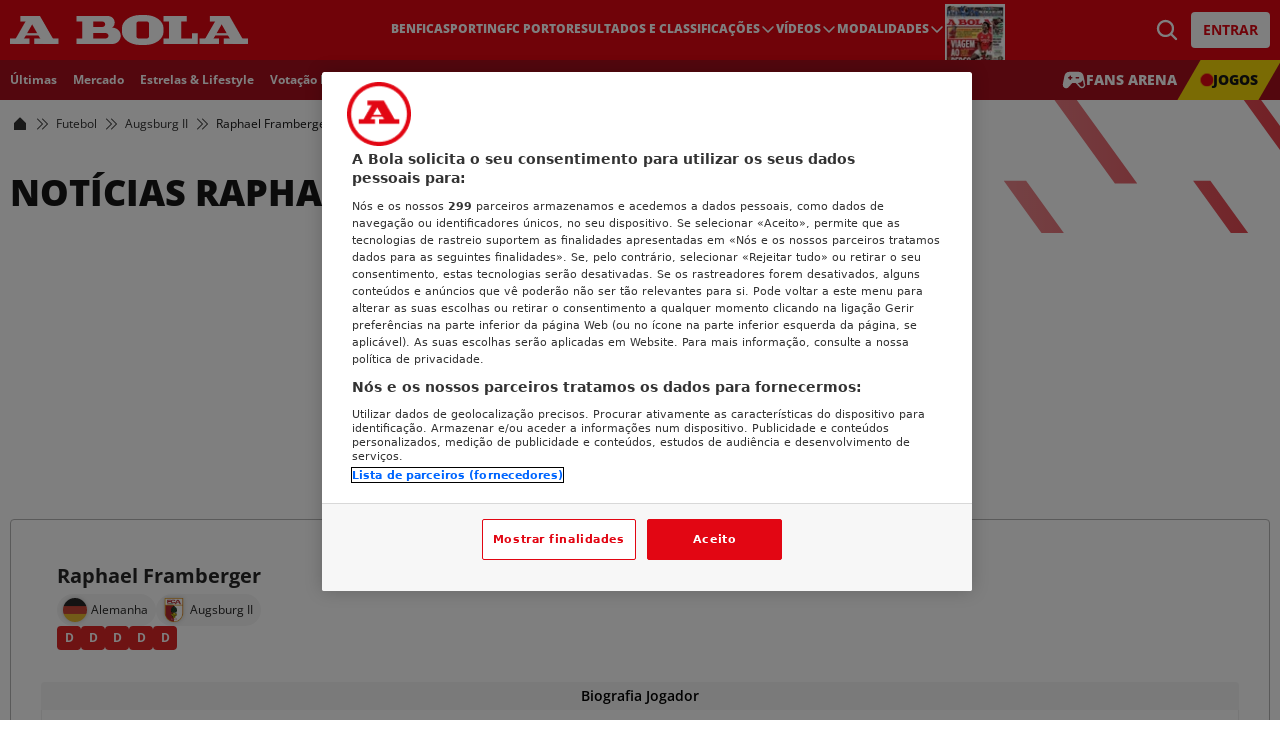

--- FILE ---
content_type: text/html; charset=utf-8
request_url: https://www.abola.pt/futebol/jogador/raphael-framberger-29116
body_size: 69742
content:
<!doctype html>
<html lang="pt">

<head>
    <meta charset="utf-8">
    <meta
        name="viewport"
        content="width=device-width, initial-scale=1"
    >

    <title>Notícias Raphael Framberger | A Bola</title>
    <meta
        name="description"
        content="Raphael Framberger: Perfil, estatísticas, resultados, equipas e notícias n´ A Bola. Tudo o que precisas de saber num só lugar!"
    />
    <meta
        name="robots"
        content="noindex, follow, max-image-preview:large"
    >

            <meta
            name="sailthru.tags"
            content="futebol,raphael-framberger,augsburg-ii"
        >
    
    <link
        href="https://www.abola.pt/futebol/jogador/raphael-framberger-29116"
        rel="canonical"
    >

    
    <link
    type="image/png"
    href="https://cdn.abola.pt/a63bd74c-0f89-41bb-a47c-53e259364e58/theme/pt/assets/favicon-96x96-BT_Y6PrO.png"
    rel="icon"
    sizes="96x96"
/>
<link
    type="image/svg+xml"
    href="https://cdn.abola.pt/a63bd74c-0f89-41bb-a47c-53e259364e58/theme/pt/assets/favicon-AePnlsqf.svg"
    rel="icon"
/>
<link
    href="https://cdn.abola.pt/a63bd74c-0f89-41bb-a47c-53e259364e58/theme/pt/assets/favicon-naWj5Yzo.ico"
    rel="shortcut icon"
/>
<link
    href="https://cdn.abola.pt/a63bd74c-0f89-41bb-a47c-53e259364e58/theme/pt/assets/apple-touch-icon-B5pcpxYt.png"
    rel="apple-touch-icon"
    sizes="180x180"
/>
<meta
    name="apple-mobile-web-app-title"
    content="A Bola"
/>

    <meta
            property="og:locale"
            content="pt_PT"
        >
                        <meta
            property="og:url"
            content="https://www.abola.pt/futebol/jogador/raphael-framberger-29116"
        >
                        <meta
            property="og:title"
            content="Notícias Raphael Framberger | A Bola"
        >
                        <meta
            property="og:site_name"
            content="A Bola"
        >
                        <meta
            property="og:description"
            content="Raphael Framberger: Perfil, estatísticas, resultados, equipas e notícias n´ A Bola. Tudo o que precisas de saber num só lugar!"
        >
                        <meta
            property="og:type"
            content="website"
        >
                                    <meta
            property="og:image"
            content="https://cdn.abola.pt/a63bd74c-0f89-41bb-a47c-53e259364e58/theme/pt/assets/og-image-CtqOal_D.jpg"
        >
                        <meta
            property="og:image:width"
            content="1200"
        >
                        <meta
            property="og:image:height"
            content="630"
        >
                        <meta
            property="og:image:alt"
            content="Notícias Raphael Framberger | A Bola image"
        >
                                                                                                            <meta
            property="fb:pages"
            content="100064419444773"
        >
    
            <link
            type="application/rss+xml"
            href="https://www.abola.pt/rss-articles.xml"
            title="RSS Feed"
            rel="alternate"
        />
    
    <!-- Livewire Styles --><style >[wire\:loading][wire\:loading], [wire\:loading\.delay][wire\:loading\.delay], [wire\:loading\.inline-block][wire\:loading\.inline-block], [wire\:loading\.inline][wire\:loading\.inline], [wire\:loading\.block][wire\:loading\.block], [wire\:loading\.flex][wire\:loading\.flex], [wire\:loading\.table][wire\:loading\.table], [wire\:loading\.grid][wire\:loading\.grid], [wire\:loading\.inline-flex][wire\:loading\.inline-flex] {display: none;}[wire\:loading\.delay\.none][wire\:loading\.delay\.none], [wire\:loading\.delay\.shortest][wire\:loading\.delay\.shortest], [wire\:loading\.delay\.shorter][wire\:loading\.delay\.shorter], [wire\:loading\.delay\.short][wire\:loading\.delay\.short], [wire\:loading\.delay\.default][wire\:loading\.delay\.default], [wire\:loading\.delay\.long][wire\:loading\.delay\.long], [wire\:loading\.delay\.longer][wire\:loading\.delay\.longer], [wire\:loading\.delay\.longest][wire\:loading\.delay\.longest] {display: none;}[wire\:offline][wire\:offline] {display: none;}[wire\:dirty]:not(textarea):not(input):not(select) {display: none;}:root {--livewire-progress-bar-color: #2299dd;}[x-cloak] {display: none !important;}[wire\:cloak] {display: none !important;}dialog#livewire-error::backdrop {background-color: rgba(0, 0, 0, .6);}</style>
    <link rel="preload" as="style" href="https://cdn.abola.pt/a63bd74c-0f89-41bb-a47c-53e259364e58/theme/pt/assets/app-BpUQz5nT.css" /><link rel="stylesheet" href="https://cdn.abola.pt/a63bd74c-0f89-41bb-a47c-53e259364e58/theme/pt/assets/app-BpUQz5nT.css" data-navigate-track="reload" />
    
    
    <script type="text/javascript">
        window.dataLayer = window.dataLayer || [];
        if (typeof gtag === 'undefined') {
            function gtag() {
                dataLayer.push(arguments);
            }
        }
        gtag('consent', 'default', {
            ad_storage: 'denied',
            ad_user_data: 'denied',
            ad_personalization: 'denied',
            analytics_storage: 'denied',
            functionality_storage: 'denied',
            personalization_storage: 'denied',
            security_storage: 'denied'
        });
    </script>
    <script>
        window.dataLayer = window.dataLayer || [];
                    window.dataLayer.push({"page_brand":"abola.pt","page_country_code":"PT","page_language":"pt","tenant":"pt","version":"fa9796e","logged_in":null,"environment":"prod","cf_country_code":"US","content_type":"sport player","os_tags":["futebol","raphael-framberger","augsburg-ii"]});
            </script>
    <script>
        (function(w, d, s, l, i) {
            w[l] = w[l] || [];
            w[l].push({
                'gtm.start': new Date().getTime(),
                event: 'gtm.js'
            });
            var f = d.getElementsByTagName(s)[0],
                j = d.createElement(s),
                dl = l != 'dataLayer' ? '&l=' + l : '';
            j.async = true;
            j.src = 'https://www.googletagmanager.com/gtm.js?id=' + i + dl;
            
            j.setAttributeNode(d.createAttribute('data-ot-ignore'));
            j.setAttribute('class', 'optanon-category-C0001');
            f.parentNode.insertBefore(j, f);
        })(window, document, 'script', 'dataLayer', 'GTM-P2MRMHLP');
    </script>
    <!-- (C)2000-2022 Gemius SA - gemiusPrism / Sportal -->
<script type="text/javascript">
	<!--//--><![CDATA[//><!--
	var pp_gemius_identifier = 'cis66Asd55fziG1pssa8EJPaHSbu_vtBDuUrhm6nUQf.D7';
    
    	// lines below shouldn't be edited
	function gemius_pending(i) { window[i] = window[i] || function() {var x = window[i+'_pdata'] = window[i+'_pdata'] || []; x[x.length]=arguments;};};
	gemius_pending('gemius_hit'); gemius_pending('gemius_event'); gemius_pending('gemius_init'); gemius_pending('pp_gemius_hit'); gemius_pending('pp_gemius_event'); gemius_pending('pp_gemius_init');
	(function(d,t) {try {var gt=d.createElement(t),s=d.getElementsByTagName(t)[0],l='http'+((location.protocol=='https:')?'s':''); gt.setAttribute('async','async');
	gt.setAttribute('defer','defer'); gt.src=l+'://gapt.hit.gemius.pl/xgemius.js'; s.parentNode.insertBefore(gt,s);} catch (e) { console.log("GEMIUS ERR"); console.log(e);}})(document,'script');
	//--><!]]>
</script>
    
    <script async src="https://securepubads.g.doubleclick.net/tag/js/gpt.js" crossorigin="anonymous"></script>

<style>
    .ad.txt>div[id^="google_ads_iframe_"] {
        position: relative;
        display: inline-block;
        vertical-align: top;
    }

    .ad.txt>div[id^="google_ads_iframe_"]::before {
        content: "PUB";
        position: absolute;
        top: 1px;
        left: 1px;
        z-index: 2;
        color: #000;
        font-size: 7px;
        font-family: sans-serif;
        letter-spacing: 0.1em;
        padding: 1px 1px;
        pointer-events: none;
        background: rgb(255 255 255 / 75%);
    }

    .ad.horz {
        min-height: 100px;
        display: flex;
        align-items: center;
        justify-content: center;
        position: relative;
    }

    @media (min-width:1025px) {

        .ad.vert,
        .ad.horz,
        .ad.inline,
        .ad.mrec {
            min-height: 250px;
        }
    }

    #onesignal-bell-container.onesignal-reset {
        z-index: 90 !important;
    }

    /* pub txt classic-quiz */
    [data-fu-widget="classic-quiz"] {
        position: relative;
    }

    [data-fu-widget="classic-quiz"]:has(.fu-r-classic-quiz-splash__logo, .fu-r-widget__branding-logo)::after {
        content: "CONTEÚDO PATROCINADO";
        position: absolute;
        left: 0.1rem;
        top: -1rem;
        z-index: 2;
        color: #000;
        font-size: 7px;
        font-family: sans-serif;
        letter-spacing: 0.1em;
        padding: 1px 1px;
        pointer-events: none;
        background: rgb(255 255 255 / 75%);
    }

    /* pub txt fu-widget */
    [data-component="fu-widget"] {
        position: relative;
    }

    :is([data-component="fu-widget"][data-branded-area-image],
        [data-component="fu-widget"]:has([data-branded-area-image]))::after {
        content: "CONTEÚDO PATROCINADO";
        position: absolute;
        left: 0.1rem;
        top: -1rem;
        z-index: 2;
        color: #000;
        font-size: 7px;
        font-family: sans-serif;
        letter-spacing: 0.1em;
        padding: 1px 1px;
        pointer-events: none;
        background: rgb(255 255 255 / 75%);
    }

    /* pub txt odds */
    @media (min-width:320px) {

        div[data-odds-betting-id],
        div[data-odds-display]:not([data-odds-display="false"]) {
            position: relative;
        }

        div[data-odds-betting-id]::before,
        div[data-odds-display]:not([data-odds-display="false"])::before {
            content: "PUB +18";
            position: absolute;
            top: -2.2rem;
            bottom: 0;
            left: 0;
            right: auto;
            display: block;
            width: max-content;
            overflow: hidden;
            padding-top: 220px;
            transform: translateY(1.5rem);
            margin-left: 17px;
            background: none !important;
            opacity: 1 !important;
            mix-blend-mode: normal;
            pointer-events: none;
            z-index: 2;
            font-size: 8px;
            font-family: sans-serif;
            letter-spacing: 0.1em;
            color: #000;
            text-shadow: 0 0 2px #fff, 0 0 2px #fff;
        }
    }

    @media (min-width:1260px) {

        div[data-odds-betting-id]::before,
        div[data-odds-display]:not([data-odds-display="false"])::before {
            top: -3.5rem !important;
            margin-left: 90px !important;
            transform: translateY(1rem) !important;
        }
    }
</style></head>

<body class="  bg-body-background">
    <div wire:snapshot="{&quot;data&quot;:{&quot;defaultDuration&quot;:5000,&quot;loadDelay&quot;:400,&quot;prod&quot;:true,&quot;toasts&quot;:[[],{&quot;s&quot;:&quot;arr&quot;}]},&quot;memo&quot;:{&quot;id&quot;:&quot;d1GzNwigmLJeyMqtgoUj&quot;,&quot;name&quot;:&quot;toasts&quot;,&quot;path&quot;:&quot;futebol\/jogador\/raphael-framberger-29116&quot;,&quot;method&quot;:&quot;GET&quot;,&quot;release&quot;:&quot;a-a-a&quot;,&quot;children&quot;:[],&quot;scripts&quot;:[],&quot;assets&quot;:[],&quot;errors&quot;:[],&quot;locale&quot;:&quot;pt&quot;},&quot;checksum&quot;:&quot;dfaa1e8466ff1b825d712f76942b2519160a5e4655f7ba22b59a438791363625&quot;}" wire:effects="[]" wire:id="d1GzNwigmLJeyMqtgoUj"
    class="toasts-container pointer-events-none fixed right-[16px] top-[100px] z-20 w-full max-w-sm space-y-3"
    x-data='ToastComponent($wire)'
    x-on:mouseleave="scheduleRemovalWithOlder()"
>
    <template
        x-for="toast in toasts.filter((a)=>a)"
        :key="toast.index"
    >
        <div
            x-on:mouseenter="cancelRemovalWithNewer(toast.index)"
            x-on:mouseleave="scheduleRemovalWithOlder(toast.index)"
            x-on:click="remove(toast.index)"
            x-show="toast.show===1"
            x-transition:enter="ease-out duration-500 transition"
            x-transition:enter-start="translate-y-2 opacity-0 sm:translate-y-0 ltr:sm:translate-x-10"
            x-transition:enter-end="translate-y-0 opacity-100 ltr:sm:translate-x-0"
            x-transition:leave="transition ease-in duration-500"
            x-transition:leave-start="opacity-100"
            x-transition:leave-end="opacity-0"
            x-init="$nextTick(() => { toast.show = 1 })"
        >
            <div
    class="pointer-events-auto cursor-pointer select-none rounded-sm p-4 shadow"
    x-bind:class="{
        'bg-info-100 text-info-500': toast.type === 'debug',
        'bg-info-100 text-info-500': toast.type === 'info',
        'bg-success-100 text-success-500': toast.type === 'success',
        'bg-warning-100 text-warning-500': toast.type === 'warning',
        'bg-error-100 text-error-500': toast.type === 'danger'
    }"
>
    <div class="flex">
        <div class="shrink-0">
            <template x-if="toast.type==='debug'">
    <svg class="h-6 w-6 text-info-500" xmlns="http://www.w3.org/2000/svg" viewBox="0 0 256 256" fill="currentColor"><path d="M128,24A104,104,0,1,0,232,128,104.11,104.11,0,0,0,128,24Zm-4,48a12,12,0,1,1-12,12A12,12,0,0,1,124,72Zm12,112a16,16,0,0,1-16-16V128a8,8,0,0,1,0-16,16,16,0,0,1,16,16v40a8,8,0,0,1,0,16Z"/></svg></template>

<template x-if="toast.type==='info'">
    <svg class="h-6 w-6 text-info-500" xmlns="http://www.w3.org/2000/svg" viewBox="0 0 256 256" fill="currentColor"><path d="M128,24A104,104,0,1,0,232,128,104.11,104.11,0,0,0,128,24Zm-4,48a12,12,0,1,1-12,12A12,12,0,0,1,124,72Zm12,112a16,16,0,0,1-16-16V128a8,8,0,0,1,0-16,16,16,0,0,1,16,16v40a8,8,0,0,1,0,16Z"/></svg></template>

<template x-if="toast.type==='success'">
    <svg class="h-6 w-6 text-success-700" xmlns="http://www.w3.org/2000/svg" viewBox="0 0 256 256" fill="currentColor"><path d="M128,24A104,104,0,1,0,232,128,104.11,104.11,0,0,0,128,24Zm45.66,85.66-56,56a8,8,0,0,1-11.32,0l-24-24a8,8,0,0,1,11.32-11.32L112,148.69l50.34-50.35a8,8,0,0,1,11.32,11.32Z"/></svg></template>

<template x-if="toast.type==='warning'">
    <svg class="h-6 w-6 text-warning-500" xmlns="http://www.w3.org/2000/svg" viewBox="0 0 256 256" fill="currentColor"><path d="M128,24A104,104,0,1,0,232,128,104.11,104.11,0,0,0,128,24Zm-8,56a8,8,0,0,1,16,0v56a8,8,0,0,1-16,0Zm8,104a12,12,0,1,1,12-12A12,12,0,0,1,128,184Z"/></svg></template>

<template x-if="toast.type==='danger'">
    <svg class="h-6 w-6 text-error-600" xmlns="http://www.w3.org/2000/svg" viewBox="0 0 256 256" fill="currentColor"><path d="M128,24A104,104,0,1,0,232,128,104.11,104.11,0,0,0,128,24Zm37.66,130.34a8,8,0,0,1-11.32,11.32L128,139.31l-26.34,26.35a8,8,0,0,1-11.32-11.32L116.69,128,90.34,101.66a8,8,0,0,1,11.32-11.32L128,116.69l26.34-26.35a8,8,0,0,1,11.32,11.32L139.31,128Z"/></svg></template>
        </div>
        <div class="ml-3">
            <span
                class="text-sm font-bold"
                x-html="toast.title"
                x-show="toast.title !== undefined"
            ></span>
            <span
                class="text-sm font-medium"
                x-show="toast.message !== undefined"
                x-html="toast.message"
            ></span>
        </div>
    </div>
</div>
        </div>
    </template>
</div>

    <script>
        function gtmPush() {
                    }
        addEventListener("load", gtmPush);
    </script>
    <noscript>
        <iframe
            src="https://www.googletagmanager.com/ns.html?id=GTM-P2MRMHLP"
            height="0"
            width="0"
            style="display:none;visibility:hidden"
        ></iframe>
    </noscript>

    <div class="min-h-screen font-default">

        <div class="sticky top-0 z-[101]">
            <nav
    class="bg-primary-500"
    role="navigation"
    aria-labelledby="primary-navigation"
>
    <div
        class="sr-only"
        id="primary-navigation"
    >
        Menu principal
    </div>
    <div class="w-full">
        <div class="sm:block md:hidden">
            <div x-data="{ flyoutopen: false, menuFlyoutOpen: false }">
    <div class="container relative flex h-[60px] flex-row">
        <button
            class="inset-y-0 left-0 rounded-md"
            type="button"
            aria-controls="flyout-menu"
            aria-expanded="false"
            x-on:click="flyoutopen = true"
        >
            <span class="sr-only">
                Abrir menu
            </span>
            <svg class="h-11 w-11 fill-white p-2 hover:fill-tertiary-300" xmlns="http://www.w3.org/2000/svg" viewBox="0 0 256 256" fill="currentColor"><use href="#icon-eb356585c2d130d8ca9bc115d2d8876b"></use></svg>
                        </button>
        <a
            class="m-auto flex-shrink-0 text-white"
            href="https://www.abola.pt"
        >
            <span class="sr-only">
                Início
            </span>

            <svg class="h-[24px] w-auto" width="238" height="30" viewBox="0 0 238 30" fill="none" xmlns="http://www.w3.org/2000/svg">
<g>
<path d="M19.49 23.4532H0V28.9703H19.49V23.4532Z" fill="currentColor"/>
<path d="M29.8917 1.02734H10.3555V6.54438H29.8917V1.02734Z" fill="currentColor"/>
<path d="M48.4851 23.4531H24.2422V28.9702H48.4851V23.4531Z" fill="currentColor"/>
<path d="M34.0416 18.1602H13.7031V20.4533H34.0416V18.1602Z" fill="currentColor"/>
<path fill-rule="evenodd" clip-rule="evenodd" d="M26.9629 1.02734H18.6631L2.63281 28.9705H10.9308L26.9629 1.02734Z" fill="currentColor"/>
<path fill-rule="evenodd" clip-rule="evenodd" d="M46.0283 28.9702H33.3741L17.3438 1.02702L29.9908 1.02344L46.0283 28.9702Z" fill="currentColor"/>
<path fill-rule="evenodd" clip-rule="evenodd" d="M182.014 23.4642H171.209V6.54438H176.862V1.02734H153.52V6.54438H158.989V23.4642H153.52V28.9705H187.645V18.1602H182.014V23.4642Z" fill="currentColor"/>
<path fill-rule="evenodd" clip-rule="evenodd" d="M102.457 12.6594H102.183C103.755 11.4672 104.689 9.56258 104.689 7.61139C104.689 4.05629 101.749 1.02747 98.1468 1.02747H66.5273V6.5445H72.1358V23.4536H66.5273V28.9707H102.453C107.035 28.9707 110.751 25.3225 110.751 20.8258C110.751 16.3291 107.037 12.6594 102.453 12.6594H102.457ZM83.2176 6.5445H92.4725C93.9311 6.5445 95.1852 7.75997 95.1852 9.25111C95.1852 10.7422 93.9311 11.913 92.4725 11.913H83.2176V6.5445ZM95.733 23.4304V23.4536H83.2176V18.0852H95.733C97.213 18.0852 98.4688 19.3006 98.4688 20.7918C98.4688 22.2829 97.2148 23.4304 95.733 23.4304Z" fill="currentColor"/>
<path fill-rule="evenodd" clip-rule="evenodd" d="M135.184 0H130.254C120.141 0 111.918 5.96814 111.918 13.2162V16.7838C111.918 24.0319 120.141 30 130.254 30H135.184C145.297 30 153.52 24.0337 153.52 16.7838V13.2162C153.52 5.96814 145.297 0 135.184 0ZM138.986 21.5257C138.986 22.5013 138.039 23.4537 137.002 23.4537H128.434C127.399 23.4537 126.451 22.5013 126.451 21.5257V8.42592C126.451 7.36082 127.331 6.58393 128.169 6.58393H137.266C138.103 6.58393 138.984 7.36082 138.984 8.42592V21.5257H138.986Z" fill="currentColor"/>
<path d="M209.002 23.4531H189.512V28.9702H209.002V23.4531Z" fill="currentColor"/>
<path d="M219.403 1.02734H199.867V6.54438H219.403V1.02734Z" fill="currentColor"/>
<path d="M238.001 23.4531H213.758V28.9702H238.001V23.4531Z" fill="currentColor"/>
<path d="M223.553 18.1602H203.215V20.4533H223.553V18.1602Z" fill="currentColor"/>
<path fill-rule="evenodd" clip-rule="evenodd" d="M216.475 1.02734H208.175L192.145 28.9705H200.443L216.475 1.02734Z" fill="currentColor"/>
<path fill-rule="evenodd" clip-rule="evenodd" d="M235.54 28.9705H222.888L206.855 1.02734H219.51L235.54 28.9705Z" fill="currentColor"/>
</g>
</svg>
        </a>

        <span class="ml-auto flex flex-col items-center self-center">
                                                <a
        class="rounded bg-white px-3 py-2.5 font-default text-sm font-bold uppercase leading-4 text-primary-500 shadow-sm transition hover:text-neutral-800"
        href="https://www.abola.pt/oauth/ringier-connect/redirect-to-login"
    >
        Entrar
    </a>
                                    </span>

    </div>

    <div
        class="fixed inset-x-0 bottom-0 top-[104px] z-10 overflow-hidden"
        style="display: none"
        x-dialog
        x-model="flyoutopen"
    >
        <div
            class="fixed inset-x-0 bottom-0 top-0 bg-black bg-opacity-50"
            x-dialog:overlay
            x-transition.opacity
        ></div>

        <div class="fixed inset-y-0 right-0 w-full sm:w-2/3">
            <div
                class="h-full w-full"
                x-dialog:panel
                x-transition:enter="transition ease-out duration-300"
                x-transition:enter-start="translate-x-full"
                x-transition:enter-end="translate-x-0"
                x-transition:leave="transition ease-in duration-300"
                x-transition:leave-start="translate-x-0"
                x-transition:leave-end="translate-x-full"
            >
                <div class="relative flex h-full flex-col overflow-y-auto bg-white shadow-md">
                    <div
                        class="sticky flex h-[3.75rem] shrink-0 flex-row items-center justify-between bg-primary-500 px-4">
                        <button
                            class="inset-y-0 left-0"
                            type="button"
                            aria-controls="flyout-menu"
                            aria-expanded="true"
                            x-on:click="$dialog.close()"
                        >
                            <span class="sr-only">
                                Fechar menu
                            </span>
                            <svg class="h-11 w-11 fill-white p-2 hover:fill-tertiary-300" xmlns="http://www.w3.org/2000/svg" viewBox="0 0 256 256" fill="currentColor"><use href="#icon-782b94cb5cde2ee530fe9a25f4da26b2"></use></svg>
                                        </button>
                        <svg class="mx-auto h-[24px] w-auto text-white" width="238" height="30" viewBox="0 0 238 30" fill="none" xmlns="http://www.w3.org/2000/svg">
<g>
<path d="M19.49 23.4532H0V28.9703H19.49V23.4532Z" fill="currentColor"/>
<path d="M29.8917 1.02734H10.3555V6.54438H29.8917V1.02734Z" fill="currentColor"/>
<path d="M48.4851 23.4531H24.2422V28.9702H48.4851V23.4531Z" fill="currentColor"/>
<path d="M34.0416 18.1602H13.7031V20.4533H34.0416V18.1602Z" fill="currentColor"/>
<path fill-rule="evenodd" clip-rule="evenodd" d="M26.9629 1.02734H18.6631L2.63281 28.9705H10.9308L26.9629 1.02734Z" fill="currentColor"/>
<path fill-rule="evenodd" clip-rule="evenodd" d="M46.0283 28.9702H33.3741L17.3438 1.02702L29.9908 1.02344L46.0283 28.9702Z" fill="currentColor"/>
<path fill-rule="evenodd" clip-rule="evenodd" d="M182.014 23.4642H171.209V6.54438H176.862V1.02734H153.52V6.54438H158.989V23.4642H153.52V28.9705H187.645V18.1602H182.014V23.4642Z" fill="currentColor"/>
<path fill-rule="evenodd" clip-rule="evenodd" d="M102.457 12.6594H102.183C103.755 11.4672 104.689 9.56258 104.689 7.61139C104.689 4.05629 101.749 1.02747 98.1468 1.02747H66.5273V6.5445H72.1358V23.4536H66.5273V28.9707H102.453C107.035 28.9707 110.751 25.3225 110.751 20.8258C110.751 16.3291 107.037 12.6594 102.453 12.6594H102.457ZM83.2176 6.5445H92.4725C93.9311 6.5445 95.1852 7.75997 95.1852 9.25111C95.1852 10.7422 93.9311 11.913 92.4725 11.913H83.2176V6.5445ZM95.733 23.4304V23.4536H83.2176V18.0852H95.733C97.213 18.0852 98.4688 19.3006 98.4688 20.7918C98.4688 22.2829 97.2148 23.4304 95.733 23.4304Z" fill="currentColor"/>
<path fill-rule="evenodd" clip-rule="evenodd" d="M135.184 0H130.254C120.141 0 111.918 5.96814 111.918 13.2162V16.7838C111.918 24.0319 120.141 30 130.254 30H135.184C145.297 30 153.52 24.0337 153.52 16.7838V13.2162C153.52 5.96814 145.297 0 135.184 0ZM138.986 21.5257C138.986 22.5013 138.039 23.4537 137.002 23.4537H128.434C127.399 23.4537 126.451 22.5013 126.451 21.5257V8.42592C126.451 7.36082 127.331 6.58393 128.169 6.58393H137.266C138.103 6.58393 138.984 7.36082 138.984 8.42592V21.5257H138.986Z" fill="currentColor"/>
<path d="M209.002 23.4531H189.512V28.9702H209.002V23.4531Z" fill="currentColor"/>
<path d="M219.403 1.02734H199.867V6.54438H219.403V1.02734Z" fill="currentColor"/>
<path d="M238.001 23.4531H213.758V28.9702H238.001V23.4531Z" fill="currentColor"/>
<path d="M223.553 18.1602H203.215V20.4533H223.553V18.1602Z" fill="currentColor"/>
<path fill-rule="evenodd" clip-rule="evenodd" d="M216.475 1.02734H208.175L192.145 28.9705H200.443L216.475 1.02734Z" fill="currentColor"/>
<path fill-rule="evenodd" clip-rule="evenodd" d="M235.54 28.9705H222.888L206.855 1.02734H219.51L235.54 28.9705Z" fill="currentColor"/>
</g>
</svg>                    </div>
                    <div class="flex flex-col divide-y divide-neutral-100 overflow-y-auto">
                        <form
                            method="GET"
                            action="https://www.abola.pt/pesquisar"
                        >
                            <div class="relative">
                                <div class="pointer-events-none absolute inset-y-0 left-0 flex items-center pl-3">
                                    <svg class="h-5 w-5" xmlns="http://www.w3.org/2000/svg" viewBox="0 0 256 256" fill="currentColor"><use href="#icon-8004e4cb6698a97c751a9efce3f1a981"></use></svg>
                                                </div>
                                <input
                                    class="w-full border-0 py-2 pl-10 pr-4 placeholder:text-base placeholder:leading-6 placeholder:text-neutral-600"
                                    name="q"
                                    type="text"
                                    placeholder="Pesquisar notícias"
                                    required
                                >
                            </div>
                        </form>
                        <div
                            class="bg-white"
                            x-disclosure
                        >
                            <div
                                class="flex flex-row items-center gap-x-4 bg-secondary-500 p-3 transition"
                                x-disclosure:button
                            >
                                <span class="relative ml-1 flex h-3 w-3">
                                    <span
                                        class="absolute inline-flex h-full w-full animate-ping rounded-full bg-primary-500"
                                    ></span>
                                    <span class="relative inline-flex h-3 w-3 rounded-full bg-primary-500"></span>
                                </span>
                                <span class="font-default text-lg font-extrabold uppercase leading-7 text-neutral-900">
                                    Jogos
                                </span>
                                <button class="ml-auto text-base font-normal leading-5 transition">
                                    <span
                                        class="text-neutral-900"
                                        aria-hidden="true"
                                        x-show="$disclosure.isOpen"
                                        x-cloak
                                    >
                                        <svg class="h-5 w-5" xmlns="http://www.w3.org/2000/svg" fill="none" viewBox="0 0 24 24" stroke-width="1.5" stroke="currentColor" aria-hidden="true" data-slot="icon"><use href="#icon-9b9f21f639d0ad8db561e8cfc72b5c94"></use></svg>
                                                    </span>
                                    <span
                                        class="text-neutral-900"
                                        aria-hidden="true"
                                        x-show="!$disclosure.isOpen"
                                    >
                                        <svg class="h-5 w-5" xmlns="http://www.w3.org/2000/svg" fill="none" viewBox="0 0 24 24" stroke-width="1.5" stroke="currentColor" aria-hidden="true" data-slot="icon"><use href="#icon-72e25c68bdbbf7ae2656e1a0b09c08a1"></use></svg>
                                                    </span>
                                </button>
                            </div>
                            <div
                                class="flex flex-col divide-y-2 divide-white bg-neutral-50 text-neutral-800"
                                x-disclosure:panel
                                x-collapse
                            >
                                <a
                                    class="flex w-full flex-row items-center justify-between gap-x-4 py-2 pl-12 pr-4 font-default"
                                    href="https://www.abola.pt/futebol/resultados-em-direto"
                                >
                                    <span class="flex flex-row items-center gap-x-4 text-base font-bold leading-6">
                                        <svg class="h-5 w-5" xmlns="http://www.w3.org/2000/svg" viewBox="0 0 256 256" fill="currentColor"><use href="#icon-c86ce180125c4ead9fa0ac58e9ec096c"></use></svg>
                                                        Futebol
                                    </span>
                                </a>

                                <a
                                    class="flex w-full flex-row items-center justify-between gap-x-4 py-2 pl-12 pr-4 font-default"
                                    href="https://www.abola.pt/basquetebol/resultados-em-direto"
                                >
                                    <span class="flex flex-row items-center gap-x-4 text-base font-bold leading-6">
                                        <svg class="h-5 w-5" xmlns="http://www.w3.org/2000/svg" viewBox="0 0 256 256" fill="currentColor"><use href="#icon-754ae26bd3481761869d740a1b4f3ee0"></use></svg>
                                                        Basquetebol
                                    </span>
                                </a>

                                <a
                                    class="flex w-full flex-row items-center justify-between gap-x-4 py-2 pl-12 pr-4 font-default"
                                    href="https://www.abola.pt/tenis/resultados-em-direto"
                                >
                                    <span class="flex flex-row items-center gap-x-4 text-base font-bold leading-6">
                                        <svg class="h-5 w-5" xmlns="http://www.w3.org/2000/svg" viewBox="0 0 256 256" fill="currentColor"><use href="#icon-f66e6421947dbab3f64d376a754efcb8"></use></svg>
                                                        Ténis
                                    </span>
                                </a>
                            </div>
                        </div>
                                                    <div class="p-3">
                                <a
                                    class="flex w-full flex-row items-center gap-x-4 font-default text-lg font-bold leading-7 text-neutral-800 transition hover:text-primary-500"
                                    href="https://www.abola.pt/fans-arena"
                                >
                                    <svg class="h-6 w-6 transition group-hover:text-secondary-500" xmlns="http://www.w3.org/2000/svg" viewBox="0 0 256 256" fill="currentColor"><use href="#icon-65481282b1cf396cca485169e48e4767"></use></svg>
                                                    Fans Arena
                                </a>
                            </div>
                                                                            <div
                                class="bg-white"
                                x-disclosure
                            >
                                                                    <div class="flex py-3.5 pl-[50px] pr-4">
                                        <a
                                            class="font-default text-lg font-bold leading-7 text-neutral-800"
                                            href="https://www.abola.pt/futebol/benfica-450"
                                        >
                                            Benfica
                                        </a>
                                    </div>
                                                                                            </div>
                                                    <div
                                class="bg-white"
                                x-disclosure
                            >
                                                                    <div class="flex py-3.5 pl-[50px] pr-4">
                                        <a
                                            class="font-default text-lg font-bold leading-7 text-neutral-800"
                                            href="https://www.abola.pt/futebol/sporting-448"
                                        >
                                            Sporting
                                        </a>
                                    </div>
                                                                                            </div>
                                                    <div
                                class="bg-white"
                                x-disclosure
                            >
                                                                    <div class="flex py-3.5 pl-[50px] pr-4">
                                        <a
                                            class="font-default text-lg font-bold leading-7 text-neutral-800"
                                            href="https://www.abola.pt/futebol/fc-porto-451"
                                        >
                                            FC Porto
                                        </a>
                                    </div>
                                                                                            </div>
                                                    <div
                                class="bg-white"
                                x-disclosure
                            >
                                                                    <div class="flex flex-row items-center gap-x-4 p-3">
                                        <button
                                            class="text-base font-bold leading-5 transition"
                                            x-disclosure:button
                                        >
                                            <span
                                                class="text-primary-500"
                                                aria-hidden="true"
                                                x-show="$disclosure.isOpen"
                                                x-cloak
                                            >
                                                <svg class="h-5 w-5 fill-white" xmlns="http://www.w3.org/2000/svg" fill="none" viewBox="0 0 24 24" stroke-width="1.5" stroke="currentColor" aria-hidden="true" data-slot="icon"><use href="#icon-9b9f21f639d0ad8db561e8cfc72b5c94"></use></svg>
                                                </span>
                                            <span
                                                class="text-neutral-800 hover:text-primary-500"
                                                aria-hidden="true"
                                                x-show="!$disclosure.isOpen"
                                            >
                                                <svg class="h-5 w-5 fill-white" xmlns="http://www.w3.org/2000/svg" fill="none" viewBox="0 0 24 24" stroke-width="1.5" stroke="currentColor" aria-hidden="true" data-slot="icon"><use href="#icon-72e25c68bdbbf7ae2656e1a0b09c08a1"></use></svg>
                                                </span>
                                        </button>
                                        <a
                                            class="w-full font-default text-lg font-bold leading-7 text-neutral-800 transition hover:text-primary-500"
                                            href="https://www.abola.pt/futebol"
                                            :class="{ 'text-primary-500': $disclosure.isOpen }"
                                        >
                                            Resultados e Classificações
                                        </a>
                                    </div>
                                                                                                    <div
                                        class="flex flex-col space-y-4 bg-neutral-50 py-2 pl-12 pr-4"
                                        x-disclosure:panel
                                        x-collapse
                                    >
                                                                                    <a
                                                class="font-default text-base font-extrabold uppercase leading-6 text-neutral-800"
                                                href="https://www.abola.pt/nacional"
                                            >
                                                Portugal
                                            </a>
                                                                                            <div class="flex flex-col space-y-2">
                                                                                                            <div class="mx-auto w-full space-y-4">
                                                            <div x-disclosure>
                                                                <div class="flex flex-row justify-between">
                                                                    <a
                                                                        class="flex w-full items-center font-default text-base font-bold leading-6 text-neutral-800 transition hover:text-primary-500"
                                                                        href="https://www.abola.pt/futebol/competicao/liga-13"
                                                                        :class="{ 'text-primary-700': $disclosure.isOpen }"
                                                                    >
                                                                                                                                                    <img
                                                                                class="mr-4 w-9"
                                                                                src="https://sportal365images.com/process/smp-images-production/assets/13102025/467cc3c0-560d-4bd7-9e13-ded405e9e49f.png"
                                                                            />
                                                                                                                                                Liga Portugal Betclic
                                                                    </a>
                                                                                                                                    </div>
                                                                <div
                                                                    x-disclosure:panel
                                                                    x-collapse
                                                                >
                                                                                                                                    </div>
                                                            </div>
                                                        </div>
                                                                                                            <div class="mx-auto w-full space-y-4">
                                                            <div x-disclosure>
                                                                <div class="flex flex-row justify-between">
                                                                    <a
                                                                        class="flex w-full items-center font-default text-base font-bold leading-6 text-neutral-800 transition hover:text-primary-500"
                                                                        href="https://www.abola.pt/futebol/competicao/liga-2-111"
                                                                        :class="{ 'text-primary-700': $disclosure.isOpen }"
                                                                    >
                                                                                                                                                    <img
                                                                                class="mr-4 w-9"
                                                                                src="https://sportal365images.com/process/smp-images-production/assets/11082025/6aa943fa-8534-4f9b-b338-56092ae009f0.png"
                                                                            />
                                                                                                                                                Liga Portugal 2 Meu Super
                                                                    </a>
                                                                                                                                    </div>
                                                                <div
                                                                    x-disclosure:panel
                                                                    x-collapse
                                                                >
                                                                                                                                    </div>
                                                            </div>
                                                        </div>
                                                                                                            <div class="mx-auto w-full space-y-4">
                                                            <div x-disclosure>
                                                                <div class="flex flex-row justify-between">
                                                                    <a
                                                                        class="flex w-full items-center font-default text-base font-bold leading-6 text-neutral-800 transition hover:text-primary-500"
                                                                        href="https://www.abola.pt/futebol/competicao/liga-3-368"
                                                                        :class="{ 'text-primary-700': $disclosure.isOpen }"
                                                                    >
                                                                                                                                                    <img
                                                                                class="mr-4 w-9"
                                                                                src="https://sportal365images.com/process/smp-images-production/assets/12082022/8168c3e6-73df-484c-a4e4-ab4a6f8a0cb5.png"
                                                                            />
                                                                                                                                                Liga 3
                                                                    </a>
                                                                                                                                    </div>
                                                                <div
                                                                    x-disclosure:panel
                                                                    x-collapse
                                                                >
                                                                                                                                    </div>
                                                            </div>
                                                        </div>
                                                                                                            <div class="mx-auto w-full space-y-4">
                                                            <div x-disclosure>
                                                                <div class="flex flex-row justify-between">
                                                                    <a
                                                                        class="flex w-full items-center font-default text-base font-bold leading-6 text-neutral-800 transition hover:text-primary-500"
                                                                        href="https://www.abola.pt/futebol/competicao/supertaca-114"
                                                                        :class="{ 'text-primary-700': $disclosure.isOpen }"
                                                                    >
                                                                                                                                                    <img
                                                                                class="mr-4 w-9"
                                                                                src="https://sportal365images.com/process/smp-images-production/assets/12082022/3f2f9432-b9cc-4e19-a221-3c53262f90f4.png"
                                                                            />
                                                                                                                                                Supertaça
                                                                    </a>
                                                                                                                                    </div>
                                                                <div
                                                                    x-disclosure:panel
                                                                    x-collapse
                                                                >
                                                                                                                                    </div>
                                                            </div>
                                                        </div>
                                                                                                            <div class="mx-auto w-full space-y-4">
                                                            <div x-disclosure>
                                                                <div class="flex flex-row justify-between">
                                                                    <a
                                                                        class="flex w-full items-center font-default text-base font-bold leading-6 text-neutral-800 transition hover:text-primary-500"
                                                                        href="https://www.abola.pt/futebol/competicao/taca-de-portugal-112"
                                                                        :class="{ 'text-primary-700': $disclosure.isOpen }"
                                                                    >
                                                                                                                                                    <img
                                                                                class="mr-4 w-9"
                                                                                src="https://sportal365images.com/process/smp-images-production/assets/12082022/cb796932-fa38-459f-a5fa-d38ac7ae9186.png"
                                                                            />
                                                                                                                                                Taça de Portugal
                                                                    </a>
                                                                                                                                    </div>
                                                                <div
                                                                    x-disclosure:panel
                                                                    x-collapse
                                                                >
                                                                                                                                    </div>
                                                            </div>
                                                        </div>
                                                                                                            <div class="mx-auto w-full space-y-4">
                                                            <div x-disclosure>
                                                                <div class="flex flex-row justify-between">
                                                                    <a
                                                                        class="flex w-full items-center font-default text-base font-bold leading-6 text-neutral-800 transition hover:text-primary-500"
                                                                        href="https://www.abola.pt/futebol/competicao/taca-da-liga-113"
                                                                        :class="{ 'text-primary-700': $disclosure.isOpen }"
                                                                    >
                                                                                                                                                    <img
                                                                                class="mr-4 w-9"
                                                                                src="https://sportal365images.com/process/smp-images-production/assets/12082022/d5858969-ce50-4dc8-b917-5cb914182f30.png"
                                                                            />
                                                                                                                                                Allianz Cup
                                                                    </a>
                                                                                                                                    </div>
                                                                <div
                                                                    x-disclosure:panel
                                                                    x-collapse
                                                                >
                                                                                                                                    </div>
                                                            </div>
                                                        </div>
                                                                                                            <div class="mx-auto w-full space-y-4">
                                                            <div x-disclosure>
                                                                <div class="flex flex-row justify-between">
                                                                    <a
                                                                        class="flex w-full items-center font-default text-base font-bold leading-6 text-neutral-800 transition hover:text-primary-500"
                                                                        href="https://www.abola.pt/futebol/competicao/liga-feminina-667"
                                                                        :class="{ 'text-primary-700': $disclosure.isOpen }"
                                                                    >
                                                                                                                                                    <img
                                                                                class="mr-4 w-9"
                                                                                src="https://sportal365images.com/process/smp-images-production/assets/17092024/1aa8edb3-eead-4318-82a9-6bda850f9624.png"
                                                                            />
                                                                                                                                                Liga Feminina
                                                                    </a>
                                                                                                                                    </div>
                                                                <div
                                                                    x-disclosure:panel
                                                                    x-collapse
                                                                >
                                                                                                                                    </div>
                                                            </div>
                                                        </div>
                                                                                                            <div class="mx-auto w-full space-y-4">
                                                            <div x-disclosure>
                                                                <div class="flex flex-row justify-between">
                                                                    <a
                                                                        class="flex w-full items-center font-default text-base font-bold leading-6 text-neutral-800 transition hover:text-primary-500"
                                                                        href="https://www.abola.pt/futebol/competicao/taca-de-portugal-feminina-668"
                                                                        :class="{ 'text-primary-700': $disclosure.isOpen }"
                                                                    >
                                                                                                                                                    <img
                                                                                class="mr-4 w-9"
                                                                                src="https://sportal365images.com/process/smp-images-production/assets/17092024/337a682f-5190-49bb-8969-b2db56957bff.png"
                                                                            />
                                                                                                                                                Taça de Portugal Feminina
                                                                    </a>
                                                                                                                                    </div>
                                                                <div
                                                                    x-disclosure:panel
                                                                    x-collapse
                                                                >
                                                                                                                                    </div>
                                                            </div>
                                                        </div>
                                                                                                    </div>
                                                                                                                                <a
                                                class="font-default text-base font-extrabold uppercase leading-6 text-neutral-800"
                                                href="https://www.abola.pt/internacional"
                                            >
                                                Outras Ligas
                                            </a>
                                                                                            <div class="flex flex-col space-y-2">
                                                                                                            <div class="mx-auto w-full space-y-4">
                                                            <div x-disclosure>
                                                                <div class="flex flex-row justify-between">
                                                                    <a
                                                                        class="flex w-full items-center font-default text-base font-bold leading-6 text-neutral-800 transition hover:text-primary-500"
                                                                        href="https://www.abola.pt/futebol/competicao/premier-league-3"
                                                                        :class="{ 'text-primary-700': $disclosure.isOpen }"
                                                                    >
                                                                                                                                                    <img
                                                                                class="mr-4 w-9"
                                                                                src="https://sportal365images.com/process/smp-images-production/assets/15082022/87501e33-d82d-4098-854c-9e50259d7c6f.png"
                                                                            />
                                                                                                                                                Premier League
                                                                    </a>
                                                                                                                                    </div>
                                                                <div
                                                                    x-disclosure:panel
                                                                    x-collapse
                                                                >
                                                                                                                                    </div>
                                                            </div>
                                                        </div>
                                                                                                            <div class="mx-auto w-full space-y-4">
                                                            <div x-disclosure>
                                                                <div class="flex flex-row justify-between">
                                                                    <a
                                                                        class="flex w-full items-center font-default text-base font-bold leading-6 text-neutral-800 transition hover:text-primary-500"
                                                                        href="https://www.abola.pt/futebol/competicao/laliga-5"
                                                                        :class="{ 'text-primary-700': $disclosure.isOpen }"
                                                                    >
                                                                                                                                                    <img
                                                                                class="mr-4 w-9"
                                                                                src="https://sportal365images.com/process/smp-images-production/assets/06072023/a43c2f95-e95c-4b24-bf02-d3a176bea755.png"
                                                                            />
                                                                                                                                                LaLiga
                                                                    </a>
                                                                                                                                    </div>
                                                                <div
                                                                    x-disclosure:panel
                                                                    x-collapse
                                                                >
                                                                                                                                    </div>
                                                            </div>
                                                        </div>
                                                                                                            <div class="mx-auto w-full space-y-4">
                                                            <div x-disclosure>
                                                                <div class="flex flex-row justify-between">
                                                                    <a
                                                                        class="flex w-full items-center font-default text-base font-bold leading-6 text-neutral-800 transition hover:text-primary-500"
                                                                        href="https://www.abola.pt/futebol/competicao/ligue-1-8"
                                                                        :class="{ 'text-primary-700': $disclosure.isOpen }"
                                                                    >
                                                                                                                                                    <img
                                                                                class="mr-4 w-9"
                                                                                src="https://sportal365images.com/process/smp-images-production/assets/29072025/f1d069e4-e2d7-4d07-a8ce-5fdce1d8282c.png"
                                                                            />
                                                                                                                                                Ligue 1
                                                                    </a>
                                                                                                                                    </div>
                                                                <div
                                                                    x-disclosure:panel
                                                                    x-collapse
                                                                >
                                                                                                                                    </div>
                                                            </div>
                                                        </div>
                                                                                                            <div class="mx-auto w-full space-y-4">
                                                            <div x-disclosure>
                                                                <div class="flex flex-row justify-between">
                                                                    <a
                                                                        class="flex w-full items-center font-default text-base font-bold leading-6 text-neutral-800 transition hover:text-primary-500"
                                                                        href="https://www.abola.pt/futebol/competicao/serie-a-7"
                                                                        :class="{ 'text-primary-700': $disclosure.isOpen }"
                                                                    >
                                                                                                                                                    <img
                                                                                class="mr-4 w-9"
                                                                                src="https://sportal365images.com/process/smp-images-production/assets/12082022/e3944fad-a241-49c1-a18b-b22cdd53a3d8.png"
                                                                            />
                                                                                                                                                Serie A
                                                                    </a>
                                                                                                                                    </div>
                                                                <div
                                                                    x-disclosure:panel
                                                                    x-collapse
                                                                >
                                                                                                                                    </div>
                                                            </div>
                                                        </div>
                                                                                                            <div class="mx-auto w-full space-y-4">
                                                            <div x-disclosure>
                                                                <div class="flex flex-row justify-between">
                                                                    <a
                                                                        class="flex w-full items-center font-default text-base font-bold leading-6 text-neutral-800 transition hover:text-primary-500"
                                                                        href="https://www.abola.pt/futebol/competicao/bundesliga-6"
                                                                        :class="{ 'text-primary-700': $disclosure.isOpen }"
                                                                    >
                                                                                                                                                    <img
                                                                                class="mr-4 w-9"
                                                                                src="https://sportal365images.com/process/smp-images-production/assets/12082022/17f26272-b233-4497-aa58-8b5f8fb67555.png"
                                                                            />
                                                                                                                                                Bundesliga
                                                                    </a>
                                                                                                                                    </div>
                                                                <div
                                                                    x-disclosure:panel
                                                                    x-collapse
                                                                >
                                                                                                                                    </div>
                                                            </div>
                                                        </div>
                                                                                                            <div class="mx-auto w-full space-y-4">
                                                            <div x-disclosure>
                                                                <div class="flex flex-row justify-between">
                                                                    <a
                                                                        class="flex w-full items-center font-default text-base font-bold leading-6 text-neutral-800 transition hover:text-primary-500"
                                                                        href="https://www.abola.pt/futebol/competicao/brasileirao-21"
                                                                        :class="{ 'text-primary-700': $disclosure.isOpen }"
                                                                    >
                                                                                                                                                    <img
                                                                                class="mr-4 w-9"
                                                                                src="https://sportal365images.com/process/smp-images-production/assets/29082024/7bdf67de-b5b6-4b1a-bb6b-c9d38cd4caba.png"
                                                                            />
                                                                                                                                                Brasileirão
                                                                    </a>
                                                                                                                                    </div>
                                                                <div
                                                                    x-disclosure:panel
                                                                    x-collapse
                                                                >
                                                                                                                                    </div>
                                                            </div>
                                                        </div>
                                                                                                    </div>
                                                                                                                                <a
                                                class="font-default text-base font-extrabold uppercase leading-6 text-neutral-800"
                                                href="https://www.abola.pt/internacional"
                                            >
                                                Internacional
                                            </a>
                                                                                            <div class="flex flex-col space-y-2">
                                                                                                            <div class="mx-auto w-full space-y-4">
                                                            <div x-disclosure>
                                                                <div class="flex flex-row justify-between">
                                                                    <a
                                                                        class="flex w-full items-center font-default text-base font-bold leading-6 text-neutral-800 transition hover:text-primary-500"
                                                                        href="https://www.abola.pt/futebol/competicao/uefa-champions-league-27"
                                                                        :class="{ 'text-primary-700': $disclosure.isOpen }"
                                                                    >
                                                                                                                                                    <img
                                                                                class="mr-4 w-9"
                                                                                src="https://sportal365images.com/process/smp-images-production/assets/11082022/d2d0a7b0-b09c-495c-ad26-8d476705385c.png"
                                                                            />
                                                                                                                                                UEFA Champions League
                                                                    </a>
                                                                                                                                    </div>
                                                                <div
                                                                    x-disclosure:panel
                                                                    x-collapse
                                                                >
                                                                                                                                    </div>
                                                            </div>
                                                        </div>
                                                                                                            <div class="mx-auto w-full space-y-4">
                                                            <div x-disclosure>
                                                                <div class="flex flex-row justify-between">
                                                                    <a
                                                                        class="flex w-full items-center font-default text-base font-bold leading-6 text-neutral-800 transition hover:text-primary-500"
                                                                        href="https://www.abola.pt/futebol/competicao/uefa-europa-league-28"
                                                                        :class="{ 'text-primary-700': $disclosure.isOpen }"
                                                                    >
                                                                                                                                                    <img
                                                                                class="mr-4 w-9"
                                                                                src="https://sportal365images.com/process/smp-images-production/assets/11082022/73368005-376c-4c52-83de-c1af95d32b9a.png"
                                                                            />
                                                                                                                                                UEFA Europa League
                                                                    </a>
                                                                                                                                    </div>
                                                                <div
                                                                    x-disclosure:panel
                                                                    x-collapse
                                                                >
                                                                                                                                    </div>
                                                            </div>
                                                        </div>
                                                                                                            <div class="mx-auto w-full space-y-4">
                                                            <div x-disclosure>
                                                                <div class="flex flex-row justify-between">
                                                                    <a
                                                                        class="flex w-full items-center font-default text-base font-bold leading-6 text-neutral-800 transition hover:text-primary-500"
                                                                        href="https://www.abola.pt/futebol/competicao/uefa-conference-league-569"
                                                                        :class="{ 'text-primary-700': $disclosure.isOpen }"
                                                                    >
                                                                                                                                                    <img
                                                                                class="mr-4 w-9"
                                                                                src="https://sportal365images.com/process/smp-images-production/assets/11082022/d7486d9c-90c4-4bdb-aa2c-87f9a2603471.png"
                                                                            />
                                                                                                                                                UEFA Conference League
                                                                    </a>
                                                                                                                                    </div>
                                                                <div
                                                                    x-disclosure:panel
                                                                    x-collapse
                                                                >
                                                                                                                                    </div>
                                                            </div>
                                                        </div>
                                                                                                            <div class="mx-auto w-full space-y-4">
                                                            <div x-disclosure>
                                                                <div class="flex flex-row justify-between">
                                                                    <a
                                                                        class="flex w-full items-center font-default text-base font-bold leading-6 text-neutral-800 transition hover:text-primary-500"
                                                                        href="https://www.abola.pt/futebol/competicao/mundial-de-clubes-52"
                                                                        :class="{ 'text-primary-700': $disclosure.isOpen }"
                                                                    >
                                                                                                                                                    <img
                                                                                class="mr-4 w-9"
                                                                                src="https://sportal365images.com/process/smp-images-production/assets/21062025/b2ee8970-0c9d-4cee-8628-7265d8deb615.jpg?operations=crop(0:0:342:247)"
                                                                            />
                                                                                                                                                Mundial de Clubes
                                                                    </a>
                                                                                                                                    </div>
                                                                <div
                                                                    x-disclosure:panel
                                                                    x-collapse
                                                                >
                                                                                                                                    </div>
                                                            </div>
                                                        </div>
                                                                                                            <div class="mx-auto w-full space-y-4">
                                                            <div x-disclosure>
                                                                <div class="flex flex-row justify-between">
                                                                    <a
                                                                        class="flex w-full items-center font-default text-base font-bold leading-6 text-neutral-800 transition hover:text-primary-500"
                                                                        href="https://www.abola.pt/futebol/competicao/liga-das-nacoes-553"
                                                                        :class="{ 'text-primary-700': $disclosure.isOpen }"
                                                                    >
                                                                                                                                                    <img
                                                                                class="mr-4 w-9"
                                                                                src="https://sportal365images.com/process/smp-images-production/assets/11082022/5a97e759-25a6-4fad-a395-20cadc2f1bd0.png"
                                                                            />
                                                                                                                                                Liga das Nações
                                                                    </a>
                                                                                                                                    </div>
                                                                <div
                                                                    x-disclosure:panel
                                                                    x-collapse
                                                                >
                                                                                                                                    </div>
                                                            </div>
                                                        </div>
                                                                                                            <div class="mx-auto w-full space-y-4">
                                                            <div x-disclosure>
                                                                <div class="flex flex-row justify-between">
                                                                    <a
                                                                        class="flex w-full items-center font-default text-base font-bold leading-6 text-neutral-800 transition hover:text-primary-500"
                                                                        href="https://www.abola.pt/futebol/competicao/mundial-30"
                                                                        :class="{ 'text-primary-700': $disclosure.isOpen }"
                                                                    >
                                                                                                                                                    <img
                                                                                class="mr-4 w-9"
                                                                                src="https://sportal365images.com/process/smp-images-production/assets/08112022/348a7ee0-2e72-4e9c-9faf-f1a8b642ad33.png?operations=crop(0:0:150:150)"
                                                                            />
                                                                                                                                                Mundial
                                                                    </a>
                                                                                                                                    </div>
                                                                <div
                                                                    x-disclosure:panel
                                                                    x-collapse
                                                                >
                                                                                                                                    </div>
                                                            </div>
                                                        </div>
                                                                                                            <div class="mx-auto w-full space-y-4">
                                                            <div x-disclosure>
                                                                <div class="flex flex-row justify-between">
                                                                    <a
                                                                        class="flex w-full items-center font-default text-base font-bold leading-6 text-neutral-800 transition hover:text-primary-500"
                                                                        href="https://www.abola.pt/futebol/competicao/euro-37"
                                                                        :class="{ 'text-primary-700': $disclosure.isOpen }"
                                                                    >
                                                                                                                                                    <img
                                                                                class="mr-4 w-9"
                                                                                src="https://sportal365images.com/process/smp-images-production/assets/08112022/2a27d712-9e50-4067-8b2c-c337f7ce6574.png?operations=crop(3:0:153:150)"
                                                                            />
                                                                                                                                                Euro
                                                                    </a>
                                                                                                                                    </div>
                                                                <div
                                                                    x-disclosure:panel
                                                                    x-collapse
                                                                >
                                                                                                                                    </div>
                                                            </div>
                                                        </div>
                                                                                                    </div>
                                                                                                                        </div>
                                                            </div>
                                                    <div
                                class="bg-white"
                                x-disclosure
                            >
                                                                    <div class="flex flex-row items-center gap-x-4 p-3">
                                        <button
                                            class="text-base font-bold leading-5 transition"
                                            x-disclosure:button
                                        >
                                            <span
                                                class="text-primary-500"
                                                aria-hidden="true"
                                                x-show="$disclosure.isOpen"
                                                x-cloak
                                            >
                                                <svg class="h-5 w-5 fill-white" xmlns="http://www.w3.org/2000/svg" fill="none" viewBox="0 0 24 24" stroke-width="1.5" stroke="currentColor" aria-hidden="true" data-slot="icon"><use href="#icon-9b9f21f639d0ad8db561e8cfc72b5c94"></use></svg>
                                                </span>
                                            <span
                                                class="text-neutral-800 hover:text-primary-500"
                                                aria-hidden="true"
                                                x-show="!$disclosure.isOpen"
                                            >
                                                <svg class="h-5 w-5 fill-white" xmlns="http://www.w3.org/2000/svg" fill="none" viewBox="0 0 24 24" stroke-width="1.5" stroke="currentColor" aria-hidden="true" data-slot="icon"><use href="#icon-72e25c68bdbbf7ae2656e1a0b09c08a1"></use></svg>
                                                </span>
                                        </button>
                                        <a
                                            class="w-full font-default text-lg font-bold leading-7 text-neutral-800 transition hover:text-primary-500"
                                            href="/video"
                                            :class="{ 'text-primary-500': $disclosure.isOpen }"
                                        >
                                            Vídeos
                                        </a>
                                    </div>
                                                                                                    <div
                                        class="flex flex-col space-y-4 bg-neutral-50 py-2 pl-12 pr-4"
                                        x-disclosure:panel
                                        x-collapse
                                    >
                                                                                    <a
                                                class="font-default text-base font-extrabold uppercase leading-6 text-neutral-800"
                                                href="https://www.abola.pt/a-bola-tv"
                                            >
                                                A BOLA TV
                                            </a>
                                                                                            <div class="flex flex-col space-y-2">
                                                                                                            <div class="mx-auto w-full space-y-4">
                                                            <div x-disclosure>
                                                                <div class="flex flex-row justify-between">
                                                                    <a
                                                                        class="flex w-full items-center font-default text-base font-bold leading-6 text-neutral-800 transition hover:text-primary-500"
                                                                        href="https://www.abola.pt/informacao"
                                                                        :class="{ 'text-primary-700': $disclosure.isOpen }"
                                                                    >
                                                                                                                                                Informação
                                                                    </a>
                                                                                                                                    </div>
                                                                <div
                                                                    x-disclosure:panel
                                                                    x-collapse
                                                                >
                                                                                                                                    </div>
                                                            </div>
                                                        </div>
                                                                                                            <div class="mx-auto w-full space-y-4">
                                                            <div x-disclosure>
                                                                <div class="flex flex-row justify-between">
                                                                    <a
                                                                        class="flex w-full items-center font-default text-base font-bold leading-6 text-neutral-800 transition hover:text-primary-500"
                                                                        href="https://www.abola.pt/programas"
                                                                        :class="{ 'text-primary-700': $disclosure.isOpen }"
                                                                    >
                                                                                                                                                Programas
                                                                    </a>
                                                                                                                                    </div>
                                                                <div
                                                                    x-disclosure:panel
                                                                    x-collapse
                                                                >
                                                                                                                                    </div>
                                                            </div>
                                                        </div>
                                                                                                            <div class="mx-auto w-full space-y-4">
                                                            <div x-disclosure>
                                                                <div class="flex flex-row justify-between">
                                                                    <a
                                                                        class="flex w-full items-center font-default text-base font-bold leading-6 text-neutral-800 transition hover:text-primary-500"
                                                                        href="https://www.abola.pt/mae-africa"
                                                                        :class="{ 'text-primary-700': $disclosure.isOpen }"
                                                                    >
                                                                                                                                                    <img
                                                                                class="mr-4 w-9"
                                                                                src="https://sportal365images.com/process/smp-images-production/abola.pt/06082025/237ac511-835d-4e12-9c61-6cbb7418b34f.jpg?operations=autocrop(256:256)"
                                                                            />
                                                                                                                                                Mãe África
                                                                    </a>
                                                                                                                                    </div>
                                                                <div
                                                                    x-disclosure:panel
                                                                    x-collapse
                                                                >
                                                                                                                                    </div>
                                                            </div>
                                                        </div>
                                                                                                            <div class="mx-auto w-full space-y-4">
                                                            <div x-disclosure>
                                                                <div class="flex flex-row justify-between">
                                                                    <a
                                                                        class="flex w-full items-center font-default text-base font-bold leading-6 text-neutral-800 transition hover:text-primary-500"
                                                                        href="https://www.abola.pt/politica-desportiva"
                                                                        :class="{ 'text-primary-700': $disclosure.isOpen }"
                                                                    >
                                                                                                                                                    <img
                                                                                class="mr-4 w-9"
                                                                                src="https://sportal365images.com/process/smp-images-production/abola.pt/06082025/60c7b18c-9fb9-4be9-b17c-8e553c912c45.png?operations=autocrop(256:256)"
                                                                            />
                                                                                                                                                Política Desportiva
                                                                    </a>
                                                                                                                                    </div>
                                                                <div
                                                                    x-disclosure:panel
                                                                    x-collapse
                                                                >
                                                                                                                                    </div>
                                                            </div>
                                                        </div>
                                                                                                            <div class="mx-auto w-full space-y-4">
                                                            <div x-disclosure>
                                                                <div class="flex flex-row justify-between">
                                                                    <a
                                                                        class="flex w-full items-center font-default text-base font-bold leading-6 text-neutral-800 transition hover:text-primary-500"
                                                                        href="https://www.abola.pt/mais-vale-a-tarde-que-nunca"
                                                                        :class="{ 'text-primary-700': $disclosure.isOpen }"
                                                                    >
                                                                                                                                                    <img
                                                                                class="mr-4 w-9"
                                                                                src="https://sportal365images.com/process/smp-images-production/abola.pt/01092025/a7b2ca0b-6981-4df5-9185-2f275679ffba.png?operations=autocrop(256:256)"
                                                                            />
                                                                                                                                                Mais Vale à Tarde que Nunca
                                                                    </a>
                                                                                                                                    </div>
                                                                <div
                                                                    x-disclosure:panel
                                                                    x-collapse
                                                                >
                                                                                                                                    </div>
                                                            </div>
                                                        </div>
                                                                                                            <div class="mx-auto w-full space-y-4">
                                                            <div x-disclosure>
                                                                <div class="flex flex-row justify-between">
                                                                    <a
                                                                        class="flex w-full items-center font-default text-base font-bold leading-6 text-neutral-800 transition hover:text-primary-500"
                                                                        href="https://www.abola.pt/desporto-a-solta"
                                                                        :class="{ 'text-primary-700': $disclosure.isOpen }"
                                                                    >
                                                                                                                                                    <img
                                                                                class="mr-4 w-9"
                                                                                src="https://sportal365images.com/process/smp-images-production/abola.pt/03092025/8e27f43c-bf8d-4926-afc3-f6f701118ff3.jpg?operations=autocrop(256:256)"
                                                                            />
                                                                                                                                                Desporto à Solta
                                                                    </a>
                                                                                                                                    </div>
                                                                <div
                                                                    x-disclosure:panel
                                                                    x-collapse
                                                                >
                                                                                                                                    </div>
                                                            </div>
                                                        </div>
                                                                                                            <div class="mx-auto w-full space-y-4">
                                                            <div x-disclosure>
                                                                <div class="flex flex-row justify-between">
                                                                    <a
                                                                        class="flex w-full items-center font-default text-base font-bold leading-6 text-neutral-800 transition hover:text-primary-500"
                                                                        href="https://www.abola.pt/esta-semana-no-wrestling"
                                                                        :class="{ 'text-primary-700': $disclosure.isOpen }"
                                                                    >
                                                                                                                                                    <img
                                                                                class="mr-4 w-9"
                                                                                src="https://sportal365images.com/process/smp-images-production/abola.pt/11092025/4bdb79da-059f-49b0-9132-d2b6f8cc4c8d.jpeg?operations=autocrop(256:256)"
                                                                            />
                                                                                                                                                Esta semana no Wrestling
                                                                    </a>
                                                                                                                                    </div>
                                                                <div
                                                                    x-disclosure:panel
                                                                    x-collapse
                                                                >
                                                                                                                                    </div>
                                                            </div>
                                                        </div>
                                                                                                            <div class="mx-auto w-full space-y-4">
                                                            <div x-disclosure>
                                                                <div class="flex flex-row justify-between">
                                                                    <a
                                                                        class="flex w-full items-center font-default text-base font-bold leading-6 text-neutral-800 transition hover:text-primary-500"
                                                                        href="https://www.abola.pt/isto-e-cinema"
                                                                        :class="{ 'text-primary-700': $disclosure.isOpen }"
                                                                    >
                                                                                                                                                    <img
                                                                                class="mr-4 w-9"
                                                                                src="https://sportal365images.com/process/smp-images-production/abola.pt/11092025/ff4031cd-41a5-4a88-94a0-5e6965a63f47.jpeg?operations=autocrop(256:256)"
                                                                            />
                                                                                                                                                Isto é Cinema
                                                                    </a>
                                                                                                                                    </div>
                                                                <div
                                                                    x-disclosure:panel
                                                                    x-collapse
                                                                >
                                                                                                                                    </div>
                                                            </div>
                                                        </div>
                                                                                                    </div>
                                                                                                                                <a
                                                class="font-default text-base font-extrabold uppercase leading-6 text-neutral-800"
                                                href="https://www.abola.pt/videocasts"
                                            >
                                                Videocasts
                                            </a>
                                                                                            <div class="flex flex-col space-y-2">
                                                                                                            <div class="mx-auto w-full space-y-4">
                                                            <div x-disclosure>
                                                                <div class="flex flex-row justify-between">
                                                                    <a
                                                                        class="flex w-full items-center font-default text-base font-bold leading-6 text-neutral-800 transition hover:text-primary-500"
                                                                        href="https://www.abola.pt/pedro-pedro-pedro"
                                                                        :class="{ 'text-primary-700': $disclosure.isOpen }"
                                                                    >
                                                                                                                                                    <img
                                                                                class="mr-4 w-9"
                                                                                src="https://sportal365images.com/process/smp-images-production/abola.pt/09012026/4fdb80df-5623-40b5-a58f-26d9e4cd79e5.jpg?operations=autocrop(256:256)"
                                                                            />
                                                                                                                                                PEDRO PEDRO PEDRO
                                                                    </a>
                                                                                                                                    </div>
                                                                <div
                                                                    x-disclosure:panel
                                                                    x-collapse
                                                                >
                                                                                                                                    </div>
                                                            </div>
                                                        </div>
                                                                                                            <div class="mx-auto w-full space-y-4">
                                                            <div x-disclosure>
                                                                <div class="flex flex-row justify-between">
                                                                    <a
                                                                        class="flex w-full items-center font-default text-base font-bold leading-6 text-neutral-800 transition hover:text-primary-500"
                                                                        href="https://www.abola.pt/toque-de-bola"
                                                                        :class="{ 'text-primary-700': $disclosure.isOpen }"
                                                                    >
                                                                                                                                                    <img
                                                                                class="mr-4 w-9"
                                                                                src="https://sportal365images.com/process/smp-images-production/abola.pt/16012026/5f53126f-874a-4c33-8f3c-bd014be77b41.png?operations=autocrop(256:256)"
                                                                            />
                                                                                                                                                Toque de Bola
                                                                    </a>
                                                                                                                                    </div>
                                                                <div
                                                                    x-disclosure:panel
                                                                    x-collapse
                                                                >
                                                                                                                                    </div>
                                                            </div>
                                                        </div>
                                                                                                            <div class="mx-auto w-full space-y-4">
                                                            <div x-disclosure>
                                                                <div class="flex flex-row justify-between">
                                                                    <a
                                                                        class="flex w-full items-center font-default text-base font-bold leading-6 text-neutral-800 transition hover:text-primary-500"
                                                                        href="https://www.abola.pt/90-mais-3"
                                                                        :class="{ 'text-primary-700': $disclosure.isOpen }"
                                                                    >
                                                                                                                                                    <img
                                                                                class="mr-4 w-9"
                                                                                src="https://sportal365images.com/process/smp-images-production/abola.pt/03102025/03018fe4-87b3-43c8-b33a-3a7639fff587.png?operations=autocrop(256:256)"
                                                                            />
                                                                                                                                                90+3
                                                                    </a>
                                                                                                                                    </div>
                                                                <div
                                                                    x-disclosure:panel
                                                                    x-collapse
                                                                >
                                                                                                                                    </div>
                                                            </div>
                                                        </div>
                                                                                                            <div class="mx-auto w-full space-y-4">
                                                            <div x-disclosure>
                                                                <div class="flex flex-row justify-between">
                                                                    <a
                                                                        class="flex w-full items-center font-default text-base font-bold leading-6 text-neutral-800 transition hover:text-primary-500"
                                                                        href="https://www.abola.pt/hoje-jogo-eu"
                                                                        :class="{ 'text-primary-700': $disclosure.isOpen }"
                                                                    >
                                                                                                                                                    <img
                                                                                class="mr-4 w-9"
                                                                                src="https://sportal365images.com/process/smp-images-production/abola.pt/12082025/79aa6833-60fa-4e47-8ce6-0822839119b0.png?operations=autocrop(256:256)"
                                                                            />
                                                                                                                                                Hoje Jogo Eu
                                                                    </a>
                                                                                                                                    </div>
                                                                <div
                                                                    x-disclosure:panel
                                                                    x-collapse
                                                                >
                                                                                                                                    </div>
                                                            </div>
                                                        </div>
                                                                                                            <div class="mx-auto w-full space-y-4">
                                                            <div x-disclosure>
                                                                <div class="flex flex-row justify-between">
                                                                    <a
                                                                        class="flex w-full items-center font-default text-base font-bold leading-6 text-neutral-800 transition hover:text-primary-500"
                                                                        href="https://www.abola.pt/lado-b"
                                                                        :class="{ 'text-primary-700': $disclosure.isOpen }"
                                                                    >
                                                                                                                                                    <img
                                                                                class="mr-4 w-9"
                                                                                src="https://sportal365images.com/process/smp-images-production/abola.pt/12082025/31703afe-377c-464c-b56e-054651e53dd9.png?operations=autocrop(256:256)"
                                                                            />
                                                                                                                                                Lado B
                                                                    </a>
                                                                                                                                    </div>
                                                                <div
                                                                    x-disclosure:panel
                                                                    x-collapse
                                                                >
                                                                                                                                    </div>
                                                            </div>
                                                        </div>
                                                                                                            <div class="mx-auto w-full space-y-4">
                                                            <div x-disclosure>
                                                                <div class="flex flex-row justify-between">
                                                                    <a
                                                                        class="flex w-full items-center font-default text-base font-bold leading-6 text-neutral-800 transition hover:text-primary-500"
                                                                        href="https://www.abola.pt/gear-vibes"
                                                                        :class="{ 'text-primary-700': $disclosure.isOpen }"
                                                                    >
                                                                                                                                                    <img
                                                                                class="mr-4 w-9"
                                                                                src="https://sportal365images.com/process/smp-images-production/abola.pt/12082025/6f26b4ff-119a-47e8-b7a8-a8ee2cf6575d.jpg?operations=autocrop(256:256)"
                                                                            />
                                                                                                                                                Gear Vibes
                                                                    </a>
                                                                                                                                    </div>
                                                                <div
                                                                    x-disclosure:panel
                                                                    x-collapse
                                                                >
                                                                                                                                    </div>
                                                            </div>
                                                        </div>
                                                                                                            <div class="mx-auto w-full space-y-4">
                                                            <div x-disclosure>
                                                                <div class="flex flex-row justify-between">
                                                                    <a
                                                                        class="flex w-full items-center font-default text-base font-bold leading-6 text-neutral-800 transition hover:text-primary-500"
                                                                        href="https://www.abola.pt/meio-campo"
                                                                        :class="{ 'text-primary-700': $disclosure.isOpen }"
                                                                    >
                                                                                                                                                    <img
                                                                                class="mr-4 w-9"
                                                                                src="https://sportal365images.com/process/smp-images-production/abola.pt/12082025/517c0335-9e3f-4bf6-a0bb-9601f12077ed.jpg?operations=autocrop(256:256)"
                                                                            />
                                                                                                                                                Meio Campo
                                                                    </a>
                                                                                                                                    </div>
                                                                <div
                                                                    x-disclosure:panel
                                                                    x-collapse
                                                                >
                                                                                                                                    </div>
                                                            </div>
                                                        </div>
                                                                                                            <div class="mx-auto w-full space-y-4">
                                                            <div x-disclosure>
                                                                <div class="flex flex-row justify-between">
                                                                    <a
                                                                        class="flex w-full items-center font-default text-base font-bold leading-6 text-neutral-800 transition hover:text-primary-500"
                                                                        href="https://www.abola.pt/falso-plano"
                                                                        :class="{ 'text-primary-700': $disclosure.isOpen }"
                                                                    >
                                                                                                                                                    <img
                                                                                class="mr-4 w-9"
                                                                                src="https://sportal365images.com/process/smp-images-production/abola.pt/12082025/de4c9540-0d59-4d4c-acc6-2d80dc1bc6c9.jpg?operations=autocrop(256:256)"
                                                                            />
                                                                                                                                                Falso Plano
                                                                    </a>
                                                                                                                                    </div>
                                                                <div
                                                                    x-disclosure:panel
                                                                    x-collapse
                                                                >
                                                                                                                                    </div>
                                                            </div>
                                                        </div>
                                                                                                            <div class="mx-auto w-full space-y-4">
                                                            <div x-disclosure>
                                                                <div class="flex flex-row justify-between">
                                                                    <a
                                                                        class="flex w-full items-center font-default text-base font-bold leading-6 text-neutral-800 transition hover:text-primary-500"
                                                                        href="https://www.abola.pt/vamos-falar-de-moto-gp"
                                                                        :class="{ 'text-primary-700': $disclosure.isOpen }"
                                                                    >
                                                                                                                                                    <img
                                                                                class="mr-4 w-9"
                                                                                src="https://sportal365images.com/process/smp-images-production/abola.pt/12082025/1844ceba-89b7-4901-bd8a-134d25be38f0.png?operations=autocrop(256:256)"
                                                                            />
                                                                                                                                                Vamos Falar de Moto GP
                                                                    </a>
                                                                                                                                    </div>
                                                                <div
                                                                    x-disclosure:panel
                                                                    x-collapse
                                                                >
                                                                                                                                    </div>
                                                            </div>
                                                        </div>
                                                                                                            <div class="mx-auto w-full space-y-4">
                                                            <div x-disclosure>
                                                                <div class="flex flex-row justify-between">
                                                                    <a
                                                                        class="flex w-full items-center font-default text-base font-bold leading-6 text-neutral-800 transition hover:text-primary-500"
                                                                        href="https://www.abola.pt/vamos-falar-de-nba"
                                                                        :class="{ 'text-primary-700': $disclosure.isOpen }"
                                                                    >
                                                                                                                                                    <img
                                                                                class="mr-4 w-9"
                                                                                src="https://sportal365images.com/process/smp-images-production/abola.pt/12082025/31a511fd-03a0-4f58-aa4f-89dd84dd297e.png?operations=autocrop(256:256)"
                                                                            />
                                                                                                                                                Vamos Falar de NBA
                                                                    </a>
                                                                                                                                    </div>
                                                                <div
                                                                    x-disclosure:panel
                                                                    x-collapse
                                                                >
                                                                                                                                    </div>
                                                            </div>
                                                        </div>
                                                                                                            <div class="mx-auto w-full space-y-4">
                                                            <div x-disclosure>
                                                                <div class="flex flex-row justify-between">
                                                                    <a
                                                                        class="flex w-full items-center font-default text-base font-bold leading-6 text-neutral-800 transition hover:text-primary-500"
                                                                        href="https://www.abola.pt/vamos-falar-de-fum"
                                                                        :class="{ 'text-primary-700': $disclosure.isOpen }"
                                                                    >
                                                                                                                                                    <img
                                                                                class="mr-4 w-9"
                                                                                src="https://sportal365images.com/process/smp-images-production/abola.pt/12082025/510e309c-4e8a-40bf-b36f-3168cdc10e78.png?operations=autocrop(256:256)"
                                                                            />
                                                                                                                                                Vamos Falar de FUM
                                                                    </a>
                                                                                                                                    </div>
                                                                <div
                                                                    x-disclosure:panel
                                                                    x-collapse
                                                                >
                                                                                                                                    </div>
                                                            </div>
                                                        </div>
                                                                                                    </div>
                                                                                                                                <a
                                                class="font-default text-base font-extrabold uppercase leading-6 text-neutral-800"
                                                href="#"
                                            >
                                                Mais
                                            </a>
                                                                                            <div class="flex flex-col space-y-2">
                                                                                                            <div class="mx-auto w-full space-y-4">
                                                            <div x-disclosure>
                                                                <div class="flex flex-row justify-between">
                                                                    <a
                                                                        class="flex w-full items-center font-default text-base font-bold leading-6 text-neutral-800 transition hover:text-primary-500"
                                                                        href="https://www.abola.pt/topico/entrevista-a-bola"
                                                                        :class="{ 'text-primary-700': $disclosure.isOpen }"
                                                                    >
                                                                                                                                                    <img
                                                                                class="mr-4 w-9"
                                                                                src="https://i.roamcdn.net/sports/pt/menu-item-150x150/450b5761492d8d7c63da8db35f4927f0/-/pt-files-prod-ritdu-rsmg/22/01K4AFZ3TD9R1W51KQFK0KHZVX.png"
                                                                            />
                                                                                                                                                Entrevistas
                                                                    </a>
                                                                                                                                    </div>
                                                                <div
                                                                    x-disclosure:panel
                                                                    x-collapse
                                                                >
                                                                                                                                    </div>
                                                            </div>
                                                        </div>
                                                                                                            <div class="mx-auto w-full space-y-4">
                                                            <div x-disclosure>
                                                                <div class="flex flex-row justify-between">
                                                                    <a
                                                                        class="flex w-full items-center font-default text-base font-bold leading-6 text-neutral-800 transition hover:text-primary-500"
                                                                        href="https://www.abola.pt/topico/dazn"
                                                                        :class="{ 'text-primary-700': $disclosure.isOpen }"
                                                                    >
                                                                                                                                                    <img
                                                                                class="mr-4 w-9"
                                                                                src="https://i.roamcdn.net/sports/pt/menu-item-150x150/c2158bbf1e77f098396696f4faa9dee7/-/pt-files-prod-ritdu-rsmg/21/01K10CJVV5CP7ZGKWPBG3W5RNS.png"
                                                                            />
                                                                                                                                                DAZN
                                                                    </a>
                                                                                                                                    </div>
                                                                <div
                                                                    x-disclosure:panel
                                                                    x-collapse
                                                                >
                                                                                                                                    </div>
                                                            </div>
                                                        </div>
                                                                                                    </div>
                                                                                                                        </div>
                                                            </div>
                                                    <div
                                class="bg-white"
                                x-disclosure
                            >
                                                                    <div class="flex flex-row items-center gap-x-4 p-3">
                                        <button
                                            class="text-base font-bold leading-5 transition"
                                            x-disclosure:button
                                        >
                                            <span
                                                class="text-primary-500"
                                                aria-hidden="true"
                                                x-show="$disclosure.isOpen"
                                                x-cloak
                                            >
                                                <svg class="h-5 w-5 fill-white" xmlns="http://www.w3.org/2000/svg" fill="none" viewBox="0 0 24 24" stroke-width="1.5" stroke="currentColor" aria-hidden="true" data-slot="icon"><use href="#icon-9b9f21f639d0ad8db561e8cfc72b5c94"></use></svg>
                                                </span>
                                            <span
                                                class="text-neutral-800 hover:text-primary-500"
                                                aria-hidden="true"
                                                x-show="!$disclosure.isOpen"
                                            >
                                                <svg class="h-5 w-5 fill-white" xmlns="http://www.w3.org/2000/svg" fill="none" viewBox="0 0 24 24" stroke-width="1.5" stroke="currentColor" aria-hidden="true" data-slot="icon"><use href="#icon-72e25c68bdbbf7ae2656e1a0b09c08a1"></use></svg>
                                                </span>
                                        </button>
                                        <a
                                            class="w-full font-default text-lg font-bold leading-7 text-neutral-800 transition hover:text-primary-500"
                                            href="https://www.abola.pt/modalidades"
                                            :class="{ 'text-primary-500': $disclosure.isOpen }"
                                        >
                                            Modalidades
                                        </a>
                                    </div>
                                                                                                    <div
                                        class="flex flex-col space-y-4 bg-neutral-50 py-2 pl-12 pr-4"
                                        x-disclosure:panel
                                        x-collapse
                                    >
                                                                                    <a
                                                class="font-default text-base font-extrabold uppercase leading-6 text-neutral-800"
                                                href="https://www.abola.pt/modalidades"
                                            >
                                                Modalidades
                                            </a>
                                                                                            <div class="flex flex-col space-y-2">
                                                                                                            <div class="mx-auto w-full space-y-4">
                                                            <div x-disclosure>
                                                                <div class="flex flex-row justify-between">
                                                                    <a
                                                                        class="flex w-full items-center font-default text-base font-bold leading-6 text-neutral-800 transition hover:text-primary-500"
                                                                        href="https://www.abola.pt/andebol"
                                                                        :class="{ 'text-primary-700': $disclosure.isOpen }"
                                                                    >
                                                                                                                                                    <img
                                                                                class="mr-4 w-9"
                                                                                src="https://i.roamcdn.net/sports/pt/menu-item-150x150/8c08385cbb3cebceb3542353cabc5fca/-/pt-files-prod-ritdu-rsmg/19/01K0P1M5KYDNK9Q0WH13NWGCQ0.png"
                                                                            />
                                                                                                                                                Andebol
                                                                    </a>
                                                                                                                                    </div>
                                                                <div
                                                                    x-disclosure:panel
                                                                    x-collapse
                                                                >
                                                                                                                                    </div>
                                                            </div>
                                                        </div>
                                                                                                            <div class="mx-auto w-full space-y-4">
                                                            <div x-disclosure>
                                                                <div class="flex flex-row justify-between">
                                                                    <a
                                                                        class="flex w-full items-center font-default text-base font-bold leading-6 text-neutral-800 transition hover:text-primary-500"
                                                                        href="https://www.abola.pt/basquetebol"
                                                                        :class="{ 'text-primary-700': $disclosure.isOpen }"
                                                                    >
                                                                                                                                                    <img
                                                                                class="mr-4 w-9"
                                                                                src="https://i.roamcdn.net/sports/pt/menu-item-150x150/0e5d9ea6dd90795e9e3556277e1e9f52/-/pt-files-prod-ritdu-rsmg/18/01K0P1BGARXDHQK164CK3YS3PP.png"
                                                                            />
                                                                                                                                                Basquetebol
                                                                    </a>
                                                                                                                                    </div>
                                                                <div
                                                                    x-disclosure:panel
                                                                    x-collapse
                                                                >
                                                                                                                                    </div>
                                                            </div>
                                                        </div>
                                                                                                            <div class="mx-auto w-full space-y-4">
                                                            <div x-disclosure>
                                                                <div class="flex flex-row justify-between">
                                                                    <a
                                                                        class="flex w-full items-center font-default text-base font-bold leading-6 text-neutral-800 transition hover:text-primary-500"
                                                                        href="https://www.abola.pt/hoquei-em-patins"
                                                                        :class="{ 'text-primary-700': $disclosure.isOpen }"
                                                                    >
                                                                                                                                                    <img
                                                                                class="mr-4 w-9"
                                                                                src="https://i.roamcdn.net/sports/pt/menu-item-150x150/4be772f882be7e1a6731b306cb8fb377/-/pt-files-prod-ritdu-rsmg/12/01K04E17VA5YARKSJKTPS7R9SV.png"
                                                                            />
                                                                                                                                                Hóquei em patins
                                                                    </a>
                                                                                                                                    </div>
                                                                <div
                                                                    x-disclosure:panel
                                                                    x-collapse
                                                                >
                                                                                                                                    </div>
                                                            </div>
                                                        </div>
                                                                                                            <div class="mx-auto w-full space-y-4">
                                                            <div x-disclosure>
                                                                <div class="flex flex-row justify-between">
                                                                    <a
                                                                        class="flex w-full items-center font-default text-base font-bold leading-6 text-neutral-800 transition hover:text-primary-500"
                                                                        href="https://www.abola.pt/voleibol"
                                                                        :class="{ 'text-primary-700': $disclosure.isOpen }"
                                                                    >
                                                                                                                                                    <img
                                                                                class="mr-4 w-9"
                                                                                src="https://i.roamcdn.net/sports/pt/menu-item-150x150/3dc125f756107ddb2dd0aba3d4ce447c/-/pt-files-prod-ritdu-rsmg/14/01K04E6YCKS69JA5NHTZG69E80.png"
                                                                            />
                                                                                                                                                Voleibol
                                                                    </a>
                                                                                                                                    </div>
                                                                <div
                                                                    x-disclosure:panel
                                                                    x-collapse
                                                                >
                                                                                                                                    </div>
                                                            </div>
                                                        </div>
                                                                                                            <div class="mx-auto w-full space-y-4">
                                                            <div x-disclosure>
                                                                <div class="flex flex-row justify-between">
                                                                    <a
                                                                        class="flex w-full items-center font-default text-base font-bold leading-6 text-neutral-800 transition hover:text-primary-500"
                                                                        href="https://www.abola.pt/formula-1"
                                                                        :class="{ 'text-primary-700': $disclosure.isOpen }"
                                                                    >
                                                                                                                                                    <img
                                                                                class="mr-4 w-9"
                                                                                src="https://i.roamcdn.net/sports/pt/menu-item-150x150/ddd37660bb71e87cc8497d480787e818/-/pt-files-prod-ritdu-rsmg/9/01K04DJE0BFR0YKF14H9GGRC5N.png"
                                                                            />
                                                                                                                                                Fórmula 1
                                                                    </a>
                                                                                                                                    </div>
                                                                <div
                                                                    x-disclosure:panel
                                                                    x-collapse
                                                                >
                                                                                                                                    </div>
                                                            </div>
                                                        </div>
                                                                                                            <div class="mx-auto w-full space-y-4">
                                                            <div x-disclosure>
                                                                <div class="flex flex-row justify-between">
                                                                    <a
                                                                        class="flex w-full items-center font-default text-base font-bold leading-6 text-neutral-800 transition hover:text-primary-500"
                                                                        href="https://www.abola.pt/moto-gp"
                                                                        :class="{ 'text-primary-700': $disclosure.isOpen }"
                                                                    >
                                                                                                                                                    <img
                                                                                class="mr-4 w-9"
                                                                                src="https://i.roamcdn.net/sports/pt/menu-item-150x150/fa4afcdfeac1ae448150610affc51b9e/-/pt-files-prod-ritdu-rsmg/25/01KB38B3XNYV6VG9ZPDDV2Y56W.png"
                                                                            />
                                                                                                                                                Motocilismo
                                                                    </a>
                                                                                                                                    </div>
                                                                <div
                                                                    x-disclosure:panel
                                                                    x-collapse
                                                                >
                                                                                                                                    </div>
                                                            </div>
                                                        </div>
                                                                                                            <div class="mx-auto w-full space-y-4">
                                                            <div x-disclosure>
                                                                <div class="flex flex-row justify-between">
                                                                    <a
                                                                        class="flex w-full items-center font-default text-base font-bold leading-6 text-neutral-800 transition hover:text-primary-500"
                                                                        href="https://www.abola.pt/futsal"
                                                                        :class="{ 'text-primary-700': $disclosure.isOpen }"
                                                                    >
                                                                                                                                                    <img
                                                                                class="mr-4 w-9"
                                                                                src="https://i.roamcdn.net/sports/pt/menu-item-150x150/556feaf71a36dd55a78b947c48e3dd7f/-/pt-files-prod-ritdu-rsmg/20/01K0P1QVMYN9H0VCYJFJGZGH8M.png"
                                                                            />
                                                                                                                                                Futsal
                                                                    </a>
                                                                                                                                    </div>
                                                                <div
                                                                    x-disclosure:panel
                                                                    x-collapse
                                                                >
                                                                                                                                    </div>
                                                            </div>
                                                        </div>
                                                                                                            <div class="mx-auto w-full space-y-4">
                                                            <div x-disclosure>
                                                                <div class="flex flex-row justify-between">
                                                                    <a
                                                                        class="flex w-full items-center font-default text-base font-bold leading-6 text-neutral-800 transition hover:text-primary-500"
                                                                        href="https://www.abola.pt/tenis"
                                                                        :class="{ 'text-primary-700': $disclosure.isOpen }"
                                                                    >
                                                                                                                                                    <img
                                                                                class="mr-4 w-9"
                                                                                src="https://i.roamcdn.net/sports/pt/menu-item-150x150/09b3cc009924bd2f7698627e2e48069f/-/pt-files-prod-ritdu-rsmg/6/01K045W7AAJ3BEXWYMM2PJZJYS.png"
                                                                            />
                                                                                                                                                Ténis
                                                                    </a>
                                                                                                                                    </div>
                                                                <div
                                                                    x-disclosure:panel
                                                                    x-collapse
                                                                >
                                                                                                                                    </div>
                                                            </div>
                                                        </div>
                                                                                                            <div class="mx-auto w-full space-y-4">
                                                            <div x-disclosure>
                                                                <div class="flex flex-row justify-between">
                                                                    <a
                                                                        class="flex w-full items-center font-default text-base font-bold leading-6 text-neutral-800 transition hover:text-primary-500"
                                                                        href="https://www.abola.pt/ciclismo"
                                                                        :class="{ 'text-primary-700': $disclosure.isOpen }"
                                                                    >
                                                                                                                                                    <img
                                                                                class="mr-4 w-9"
                                                                                src="https://i.roamcdn.net/sports/pt/menu-item-150x150/8f5337e4d253878ee37a9dbee31547d3/-/pt-files-prod-ritdu-rsmg/7/01K046080HP7RQE91H4FMYEXF9.png"
                                                                            />
                                                                                                                                                Ciclismo
                                                                    </a>
                                                                                                                                    </div>
                                                                <div
                                                                    x-disclosure:panel
                                                                    x-collapse
                                                                >
                                                                                                                                    </div>
                                                            </div>
                                                        </div>
                                                                                                            <div class="mx-auto w-full space-y-4">
                                                            <div x-disclosure>
                                                                <div class="flex flex-row justify-between">
                                                                    <a
                                                                        class="flex w-full items-center font-default text-base font-bold leading-6 text-neutral-800 transition hover:text-primary-500"
                                                                        href="https://www.abola.pt/atletismo"
                                                                        :class="{ 'text-primary-700': $disclosure.isOpen }"
                                                                    >
                                                                                                                                                    <img
                                                                                class="mr-4 w-9"
                                                                                src="https://i.roamcdn.net/sports/pt/menu-item-150x150/bd9ef21baa37357c6fadc93392771d62/-/pt-files-prod-ritdu-rsmg/17/01K0P0Y3M30PTSZ1YMYGT7PKS4.png"
                                                                            />
                                                                                                                                                Atletismo
                                                                    </a>
                                                                                                                                    </div>
                                                                <div
                                                                    x-disclosure:panel
                                                                    x-collapse
                                                                >
                                                                                                                                    </div>
                                                            </div>
                                                        </div>
                                                                                                    </div>
                                                                                                                        </div>
                                                            </div>
                                                                            <div class="flex justify-center pt-5">
                                <div
    class="relative -mb-[25%] flex h-[300px] w-2/3 items-center justify-center"
    style="perspective: 1200px;"
>
    <div class="absolute z-10 translate-x-8 rotate-12 scale-95 transform shadow-lg">
        <picture>
                                <source
                srcset="https://sportal365images.com/process/smp-images-production/abola.pt/27012026/100ed626-6b6d-432d-a742-b4fbec700c31.jpg?operations=fit(:300)&amp;format=webp"
                type="image/webp"
                                            />
            <img
                src="https://sportal365images.com/process/smp-images-production/abola.pt/27012026/100ed626-6b6d-432d-a742-b4fbec700c31.jpg?operations=fit(:300)"
                alt="27 de janeiro de 2026"
                                                class="h-[300px] w-auto rounded-sm object-cover object-top"
            />
            
</picture>
    </div>

    <div class="absolute z-10 -translate-x-8 -rotate-12 scale-95 transform shadow-lg">
        <picture>
                                <source
                srcset="https://sportal365images.com/process/smp-images-production/abola.pt/27012026/100ed626-6b6d-432d-a742-b4fbec700c31.jpg?operations=fit(:300)&amp;format=webp"
                type="image/webp"
                                            />
            <img
                src="https://sportal365images.com/process/smp-images-production/abola.pt/27012026/100ed626-6b6d-432d-a742-b4fbec700c31.jpg?operations=fit(:300)"
                alt="27 de janeiro de 2026"
                                                class="h-[300px] w-auto rounded-sm object-cover object-top"
            />
            
</picture>
    </div>

    <a
        class="relative z-20 transform shadow-xl"
        href="https://www.abola.pt/noticias/27-de-janeiro-de-2026-2026012700274813123"
    >
        <picture>
                                <source
                srcset="https://sportal365images.com/process/smp-images-production/abola.pt/27012026/100ed626-6b6d-432d-a742-b4fbec700c31.jpg?operations=fit(:300)&amp;format=webp"
                type="image/webp"
                                            />
            <img
                src="https://sportal365images.com/process/smp-images-production/abola.pt/27012026/100ed626-6b6d-432d-a742-b4fbec700c31.jpg?operations=fit(:300)"
                alt="27 de janeiro de 2026"
                                                class="h-[300px] w-auto rounded-sm object-cover object-top"
            />
            
</picture>
    </a>
</div>
                            </div>
                                                                            <div class="z-10 flex flex-row items-center gap-x-4 bg-white px-5 py-6">
                                <div class="grid w-full grid-cols-2 gap-4">
                                                                            <a
                                            class="font-default text-base font-bold leading-6 text-neutral-900 transition hover:text-primary-500"
                                            href="/ultimas-noticias"
                                        >
                                            Últimas
                                        </a>
                                                                            <a
                                            class="font-default text-base font-bold leading-6 text-neutral-900 transition hover:text-primary-500"
                                            href="https://www.abola.pt/mercado"
                                        >
                                            Mercado
                                        </a>
                                                                            <a
                                            class="font-default text-base font-bold leading-6 text-neutral-900 transition hover:text-primary-500"
                                            href="https://www.abola.pt/estrelas"
                                        >
                                            Estrelas &amp; Lifestyle
                                        </a>
                                                                            <a
                                            class="font-default text-base font-bold leading-6 text-neutral-900 transition hover:text-primary-500"
                                            href="https://www.abola.pt/topico/votacao-melhores-seculo"
                                        >
                                            Votação Melhores Século
                                        </a>
                                                                            <a
                                            class="font-default text-base font-bold leading-6 text-neutral-900 transition hover:text-primary-500"
                                            href="https://www.abola.pt/topico/destino-aventura"
                                        >
                                            Destino Aventura
                                        </a>
                                                                            <a
                                            class="font-default text-base font-bold leading-6 text-neutral-900 transition hover:text-primary-500"
                                            href="https://www.abola.pt/opinioes"
                                        >
                                            Opinião
                                        </a>
                                                                            <a
                                            class="font-default text-base font-bold leading-6 text-neutral-900 transition hover:text-primary-500"
                                            href="https://www.abola.pt/capas"
                                        >
                                            Capas
                                        </a>
                                                                            <a
                                            class="font-default text-base font-bold leading-6 text-neutral-900 transition hover:text-primary-500"
                                            href="https://www.abola.pt/futebol/portugal-1651"
                                        >
                                            Seleção
                                        </a>
                                                                            <a
                                            class="font-default text-base font-bold leading-6 text-neutral-900 transition hover:text-primary-500"
                                            href="https://www.abola.pt/topico/figura-do-ano"
                                        >
                                            Figura do ano
                                        </a>
                                                                    </div>
                            </div>
                                            </div>

                                                                        <div class="flex flex-col gap-y-6 px-5 pb-6">
                                <a
                                    class="rounded-md bg-primary-500 px-3.5 py-2.5 text-center font-default text-sm font-bold leading-5 text-white shadow-sm transition hover:bg-primary-700 focus-visible:outline focus-visible:outline-2 focus-visible:outline-offset-2 focus-visible:outline-primary-600"
                                    href="https://www.abola.pt/oauth/ringier-connect/redirect-to-login"
                                >
                                    Entrar
                                </a>
                            </div>
                                                            </div>
            </div>
        </div>
    </div>

    <div
        class="fixed right-0 z-10 w-full sm:w-2/3"
        style="display: none"
        x-dialog
        x-model="menuFlyoutOpen"
    >
        <div
            class="bg-white shadow-md"
            x-dialog:panel
            x-transition:enter="transition ease-out duration-300"
            x-transition:enter-start="opacity-0 scale-95"
            x-transition:enter-end="opacity-100 scale-100"
            x-transition:leave="transition ease-in duration-200"
            x-transition:leave-start="opacity-100 scale-100"
            x-transition:leave-end="opacity-0 scale-95"
        >
            <div class="flex justify-end p-4">
                <button
                    type="button"
                    x-on:click="$dialog.close()"
                >
                    <span class="sr-only">Fechar menu</span>
                    <svg class="h-5 w-5" xmlns="http://www.w3.org/2000/svg" viewBox="0 0 256 256" fill="currentColor"><use href="#icon-fb303ec0cbfe7c9060398ce948071047"></use></svg>
                                </button>
            </div>
            <div class="p-4 pt-0">
                                    <div class="flex flex-col">
                                                    <a
                                class="block w-full p-4 text-center font-medium leading-6 text-black"
                                href="https://profile.sso.abola.pt"
                                target="_blank"
                                rel="noopener noreferrer"
                            >
                                Definições
                            </a>
                        
                        <a
                            class="block flex w-full items-center justify-center space-x-2 text-nowrap text-base font-medium leading-6 text-primary-600 transition"
                            href="https://www.abola.pt/oauth/ringier-connect/redirect-to-logout"
                        >
                            <span>Sair</span>
                            <svg class="inline-flex h-5 w-6 stroke-primary-600" xmlns="http://www.w3.org/2000/svg" width="21" height="20" viewBox="0 0 21 20" fill="none"><use href="#icon-aa657b6551ce89c781c7d1d44ea08743"></use></svg>
                                        </a>
                    </div>
                            </div>
        </div>
    </div>
</div>
            <div class="relative bg-primary-700">
    <div class="container flex h-[40px] w-full items-center justify-center">
        <div class="flex h-11 w-full items-center space-x-4 text-white transition">
                            <a
                    class="flex-shrink-0 text-xs font-bold leading-5 text-white transition hover:text-secondary-500"
                    href="/ultimas-noticias"
                >
                    Últimas
                </a>
                            <a
                    class="flex-shrink-0 text-xs font-bold leading-5 text-white transition hover:text-secondary-500"
                    href="https://www.abola.pt/mercado"
                >
                    Mercado
                </a>
                    </div>
        <div class="flex h-full w-full flex-row items-center justify-end gap-x-4">
                            <div class="hidden sm:flex">
                    <a
    class="group inline-flex items-center gap-1 rounded-full px-3 text-white transition"
    href="https://www.abola.pt/fans-arena"
>
    <svg class="h-6 w-6 transition group-hover:text-secondary-500" xmlns="http://www.w3.org/2000/svg" viewBox="0 0 256 256" fill="currentColor"><use href="#icon-65481282b1cf396cca485169e48e4767"></use></svg>
        <span class="font-default text-sm font-extrabold uppercase leading-5 transition group-hover:text-secondary-500">
        Fans Arena
    </span>
</a>
                </div>
                                        <a
    class="group flex h-full skew-x-[-30deg] bg-secondary-500 px-3"
    href="https://www.abola.pt/futebol/resultados-em-direto"
>
    <div class="flex skew-x-[30deg] items-center gap-2">
        <span class="relative flex h-3 w-3">
            <span class="absolute inline-flex h-full w-full animate-ping rounded-full bg-primary-500"></span>
            <span class="relative inline-flex h-3 w-3 rounded-full bg-primary-500"></span>
        </span>
        <span
            class="font-default text-sm font-extrabold uppercase leading-5 text-neutral-900 transition group-hover:text-primary-700"
        >
            Jogos
        </span>
    </div>
</a>
                    </div>
    </div>
</div>
        </div>
        <div class="hidden md:block lg:hidden">
            <div x-data="{ flyoutopen: false, menuFlyoutOpen: false }">
    <div class="container relative flex h-[60px] flex-row">
        <button
            class="inset-y-0 left-0 rounded-md"
            type="button"
            aria-controls="flyout-menu"
            aria-expanded="false"
            x-on:click="flyoutopen = true"
        >
            <span class="sr-only">
                Abrir menu
            </span>
            <svg class="h-11 w-11 fill-white p-2 hover:fill-tertiary-300" xmlns="http://www.w3.org/2000/svg" viewBox="0 0 256 256" fill="currentColor"><use href="#icon-eb356585c2d130d8ca9bc115d2d8876b"></use></svg>
            </button>
        <a
            class="m-auto flex-shrink-0 text-white"
            href="https://www.abola.pt"
        >
            <span class="sr-only">
                Início
            </span>

            <svg class="h-[24px] w-auto" width="238" height="30" viewBox="0 0 238 30" fill="none" xmlns="http://www.w3.org/2000/svg">
<g>
<path d="M19.49 23.4532H0V28.9703H19.49V23.4532Z" fill="currentColor"/>
<path d="M29.8917 1.02734H10.3555V6.54438H29.8917V1.02734Z" fill="currentColor"/>
<path d="M48.4851 23.4531H24.2422V28.9702H48.4851V23.4531Z" fill="currentColor"/>
<path d="M34.0416 18.1602H13.7031V20.4533H34.0416V18.1602Z" fill="currentColor"/>
<path fill-rule="evenodd" clip-rule="evenodd" d="M26.9629 1.02734H18.6631L2.63281 28.9705H10.9308L26.9629 1.02734Z" fill="currentColor"/>
<path fill-rule="evenodd" clip-rule="evenodd" d="M46.0283 28.9702H33.3741L17.3438 1.02702L29.9908 1.02344L46.0283 28.9702Z" fill="currentColor"/>
<path fill-rule="evenodd" clip-rule="evenodd" d="M182.014 23.4642H171.209V6.54438H176.862V1.02734H153.52V6.54438H158.989V23.4642H153.52V28.9705H187.645V18.1602H182.014V23.4642Z" fill="currentColor"/>
<path fill-rule="evenodd" clip-rule="evenodd" d="M102.457 12.6594H102.183C103.755 11.4672 104.689 9.56258 104.689 7.61139C104.689 4.05629 101.749 1.02747 98.1468 1.02747H66.5273V6.5445H72.1358V23.4536H66.5273V28.9707H102.453C107.035 28.9707 110.751 25.3225 110.751 20.8258C110.751 16.3291 107.037 12.6594 102.453 12.6594H102.457ZM83.2176 6.5445H92.4725C93.9311 6.5445 95.1852 7.75997 95.1852 9.25111C95.1852 10.7422 93.9311 11.913 92.4725 11.913H83.2176V6.5445ZM95.733 23.4304V23.4536H83.2176V18.0852H95.733C97.213 18.0852 98.4688 19.3006 98.4688 20.7918C98.4688 22.2829 97.2148 23.4304 95.733 23.4304Z" fill="currentColor"/>
<path fill-rule="evenodd" clip-rule="evenodd" d="M135.184 0H130.254C120.141 0 111.918 5.96814 111.918 13.2162V16.7838C111.918 24.0319 120.141 30 130.254 30H135.184C145.297 30 153.52 24.0337 153.52 16.7838V13.2162C153.52 5.96814 145.297 0 135.184 0ZM138.986 21.5257C138.986 22.5013 138.039 23.4537 137.002 23.4537H128.434C127.399 23.4537 126.451 22.5013 126.451 21.5257V8.42592C126.451 7.36082 127.331 6.58393 128.169 6.58393H137.266C138.103 6.58393 138.984 7.36082 138.984 8.42592V21.5257H138.986Z" fill="currentColor"/>
<path d="M209.002 23.4531H189.512V28.9702H209.002V23.4531Z" fill="currentColor"/>
<path d="M219.403 1.02734H199.867V6.54438H219.403V1.02734Z" fill="currentColor"/>
<path d="M238.001 23.4531H213.758V28.9702H238.001V23.4531Z" fill="currentColor"/>
<path d="M223.553 18.1602H203.215V20.4533H223.553V18.1602Z" fill="currentColor"/>
<path fill-rule="evenodd" clip-rule="evenodd" d="M216.475 1.02734H208.175L192.145 28.9705H200.443L216.475 1.02734Z" fill="currentColor"/>
<path fill-rule="evenodd" clip-rule="evenodd" d="M235.54 28.9705H222.888L206.855 1.02734H219.51L235.54 28.9705Z" fill="currentColor"/>
</g>
</svg>
        </a>

        <span class="ml-auto flex flex-col items-center self-center">
                                                <a
        class="rounded bg-white px-3 py-2.5 font-default text-sm font-bold uppercase leading-4 text-primary-500 shadow-sm transition hover:text-neutral-800"
        href="https://www.abola.pt/oauth/ringier-connect/redirect-to-login"
    >
        Entrar
    </a>
                                    </span>

    </div>

    <div
        class="fixed inset-x-0 bottom-0 top-[104px] z-10 overflow-hidden"
        style="display: none"
        x-dialog
        x-model="flyoutopen"
    >
        <div
            class="fixed inset-x-0 bottom-0 top-0 bg-black bg-opacity-50"
            x-dialog:overlay
            x-transition.opacity
        ></div>

        <div class="fixed inset-y-0 right-0 w-full sm:w-2/3">
            <div
                class="h-full w-full"
                x-dialog:panel
                x-transition:enter="transition ease-out duration-300"
                x-transition:enter-start="translate-x-full"
                x-transition:enter-end="translate-x-0"
                x-transition:leave="transition ease-in duration-300"
                x-transition:leave-start="translate-x-0"
                x-transition:leave-end="translate-x-full"
            >
                <div class="relative flex h-full flex-col overflow-y-auto bg-white shadow-md">
                    <div
                        class="sticky flex h-[3.75rem] shrink-0 flex-row items-center justify-between bg-primary-500 px-4">
                        <button
                            class="inset-y-0 left-0"
                            type="button"
                            aria-controls="flyout-menu"
                            aria-expanded="true"
                            x-on:click="$dialog.close()"
                        >
                            <span class="sr-only">
                                Fechar menu
                            </span>
                            <svg class="h-11 w-11 fill-white p-2 hover:fill-tertiary-300" xmlns="http://www.w3.org/2000/svg" viewBox="0 0 256 256" fill="currentColor"><use href="#icon-782b94cb5cde2ee530fe9a25f4da26b2"></use></svg>
                            </button>
                        <svg class="mx-auto h-[24px] w-auto text-white" width="238" height="30" viewBox="0 0 238 30" fill="none" xmlns="http://www.w3.org/2000/svg">
<g>
<path d="M19.49 23.4532H0V28.9703H19.49V23.4532Z" fill="currentColor"/>
<path d="M29.8917 1.02734H10.3555V6.54438H29.8917V1.02734Z" fill="currentColor"/>
<path d="M48.4851 23.4531H24.2422V28.9702H48.4851V23.4531Z" fill="currentColor"/>
<path d="M34.0416 18.1602H13.7031V20.4533H34.0416V18.1602Z" fill="currentColor"/>
<path fill-rule="evenodd" clip-rule="evenodd" d="M26.9629 1.02734H18.6631L2.63281 28.9705H10.9308L26.9629 1.02734Z" fill="currentColor"/>
<path fill-rule="evenodd" clip-rule="evenodd" d="M46.0283 28.9702H33.3741L17.3438 1.02702L29.9908 1.02344L46.0283 28.9702Z" fill="currentColor"/>
<path fill-rule="evenodd" clip-rule="evenodd" d="M182.014 23.4642H171.209V6.54438H176.862V1.02734H153.52V6.54438H158.989V23.4642H153.52V28.9705H187.645V18.1602H182.014V23.4642Z" fill="currentColor"/>
<path fill-rule="evenodd" clip-rule="evenodd" d="M102.457 12.6594H102.183C103.755 11.4672 104.689 9.56258 104.689 7.61139C104.689 4.05629 101.749 1.02747 98.1468 1.02747H66.5273V6.5445H72.1358V23.4536H66.5273V28.9707H102.453C107.035 28.9707 110.751 25.3225 110.751 20.8258C110.751 16.3291 107.037 12.6594 102.453 12.6594H102.457ZM83.2176 6.5445H92.4725C93.9311 6.5445 95.1852 7.75997 95.1852 9.25111C95.1852 10.7422 93.9311 11.913 92.4725 11.913H83.2176V6.5445ZM95.733 23.4304V23.4536H83.2176V18.0852H95.733C97.213 18.0852 98.4688 19.3006 98.4688 20.7918C98.4688 22.2829 97.2148 23.4304 95.733 23.4304Z" fill="currentColor"/>
<path fill-rule="evenodd" clip-rule="evenodd" d="M135.184 0H130.254C120.141 0 111.918 5.96814 111.918 13.2162V16.7838C111.918 24.0319 120.141 30 130.254 30H135.184C145.297 30 153.52 24.0337 153.52 16.7838V13.2162C153.52 5.96814 145.297 0 135.184 0ZM138.986 21.5257C138.986 22.5013 138.039 23.4537 137.002 23.4537H128.434C127.399 23.4537 126.451 22.5013 126.451 21.5257V8.42592C126.451 7.36082 127.331 6.58393 128.169 6.58393H137.266C138.103 6.58393 138.984 7.36082 138.984 8.42592V21.5257H138.986Z" fill="currentColor"/>
<path d="M209.002 23.4531H189.512V28.9702H209.002V23.4531Z" fill="currentColor"/>
<path d="M219.403 1.02734H199.867V6.54438H219.403V1.02734Z" fill="currentColor"/>
<path d="M238.001 23.4531H213.758V28.9702H238.001V23.4531Z" fill="currentColor"/>
<path d="M223.553 18.1602H203.215V20.4533H223.553V18.1602Z" fill="currentColor"/>
<path fill-rule="evenodd" clip-rule="evenodd" d="M216.475 1.02734H208.175L192.145 28.9705H200.443L216.475 1.02734Z" fill="currentColor"/>
<path fill-rule="evenodd" clip-rule="evenodd" d="M235.54 28.9705H222.888L206.855 1.02734H219.51L235.54 28.9705Z" fill="currentColor"/>
</g>
</svg>                    </div>
                    <div class="flex flex-col divide-y divide-neutral-100 overflow-y-auto">
                        <form
                            method="GET"
                            action="https://www.abola.pt/pesquisar"
                        >
                            <div class="relative">
                                <div class="pointer-events-none absolute inset-y-0 left-0 flex items-center pl-3">
                                    <svg class="h-5 w-5" xmlns="http://www.w3.org/2000/svg" viewBox="0 0 256 256" fill="currentColor"><use href="#icon-8004e4cb6698a97c751a9efce3f1a981"></use></svg>
                                    </div>
                                <input
                                    class="w-full border-0 py-2 pl-10 pr-4 placeholder:text-base placeholder:leading-6 placeholder:text-neutral-600"
                                    name="q"
                                    type="text"
                                    placeholder="Pesquisar notícias"
                                    required
                                >
                            </div>
                        </form>
                        <div
                            class="bg-white"
                            x-disclosure
                        >
                            <div
                                class="flex flex-row items-center gap-x-4 bg-secondary-500 p-3 transition"
                                x-disclosure:button
                            >
                                <span class="relative ml-1 flex h-3 w-3">
                                    <span
                                        class="absolute inline-flex h-full w-full animate-ping rounded-full bg-primary-500"
                                    ></span>
                                    <span class="relative inline-flex h-3 w-3 rounded-full bg-primary-500"></span>
                                </span>
                                <span class="font-default text-lg font-extrabold uppercase leading-7 text-neutral-900">
                                    Jogos
                                </span>
                                <button class="ml-auto text-base font-normal leading-5 transition">
                                    <span
                                        class="text-neutral-900"
                                        aria-hidden="true"
                                        x-show="$disclosure.isOpen"
                                        x-cloak
                                    >
                                        <svg class="h-5 w-5" xmlns="http://www.w3.org/2000/svg" fill="none" viewBox="0 0 24 24" stroke-width="1.5" stroke="currentColor" aria-hidden="true" data-slot="icon"><use href="#icon-9b9f21f639d0ad8db561e8cfc72b5c94"></use></svg>
                                        </span>
                                    <span
                                        class="text-neutral-900"
                                        aria-hidden="true"
                                        x-show="!$disclosure.isOpen"
                                    >
                                        <svg class="h-5 w-5" xmlns="http://www.w3.org/2000/svg" fill="none" viewBox="0 0 24 24" stroke-width="1.5" stroke="currentColor" aria-hidden="true" data-slot="icon"><use href="#icon-72e25c68bdbbf7ae2656e1a0b09c08a1"></use></svg>
                                        </span>
                                </button>
                            </div>
                            <div
                                class="flex flex-col divide-y-2 divide-white bg-neutral-50 text-neutral-800"
                                x-disclosure:panel
                                x-collapse
                            >
                                <a
                                    class="flex w-full flex-row items-center justify-between gap-x-4 py-2 pl-12 pr-4 font-default"
                                    href="https://www.abola.pt/futebol/resultados-em-direto"
                                >
                                    <span class="flex flex-row items-center gap-x-4 text-base font-bold leading-6">
                                        <svg class="h-5 w-5" xmlns="http://www.w3.org/2000/svg" viewBox="0 0 256 256" fill="currentColor"><use href="#icon-c86ce180125c4ead9fa0ac58e9ec096c"></use></svg>
                                            Futebol
                                    </span>
                                </a>

                                <a
                                    class="flex w-full flex-row items-center justify-between gap-x-4 py-2 pl-12 pr-4 font-default"
                                    href="https://www.abola.pt/basquetebol/resultados-em-direto"
                                >
                                    <span class="flex flex-row items-center gap-x-4 text-base font-bold leading-6">
                                        <svg class="h-5 w-5" xmlns="http://www.w3.org/2000/svg" viewBox="0 0 256 256" fill="currentColor"><use href="#icon-754ae26bd3481761869d740a1b4f3ee0"></use></svg>
                                            Basquetebol
                                    </span>
                                </a>

                                <a
                                    class="flex w-full flex-row items-center justify-between gap-x-4 py-2 pl-12 pr-4 font-default"
                                    href="https://www.abola.pt/tenis/resultados-em-direto"
                                >
                                    <span class="flex flex-row items-center gap-x-4 text-base font-bold leading-6">
                                        <svg class="h-5 w-5" xmlns="http://www.w3.org/2000/svg" viewBox="0 0 256 256" fill="currentColor"><use href="#icon-f66e6421947dbab3f64d376a754efcb8"></use></svg>
                                            Ténis
                                    </span>
                                </a>
                            </div>
                        </div>
                                                    <div class="p-3">
                                <a
                                    class="flex w-full flex-row items-center gap-x-4 font-default text-lg font-bold leading-7 text-neutral-800 transition hover:text-primary-500"
                                    href="https://www.abola.pt/fans-arena"
                                >
                                    <svg class="h-6 w-6 transition group-hover:text-secondary-500" xmlns="http://www.w3.org/2000/svg" viewBox="0 0 256 256" fill="currentColor"><use href="#icon-65481282b1cf396cca485169e48e4767"></use></svg>
                                        Fans Arena
                                </a>
                            </div>
                                                                            <div
                                class="bg-white"
                                x-disclosure
                            >
                                                                    <div class="flex py-3.5 pl-[50px] pr-4">
                                        <a
                                            class="font-default text-lg font-bold leading-7 text-neutral-800"
                                            href="https://www.abola.pt/futebol/benfica-450"
                                        >
                                            Benfica
                                        </a>
                                    </div>
                                                                                            </div>
                                                    <div
                                class="bg-white"
                                x-disclosure
                            >
                                                                    <div class="flex py-3.5 pl-[50px] pr-4">
                                        <a
                                            class="font-default text-lg font-bold leading-7 text-neutral-800"
                                            href="https://www.abola.pt/futebol/sporting-448"
                                        >
                                            Sporting
                                        </a>
                                    </div>
                                                                                            </div>
                                                    <div
                                class="bg-white"
                                x-disclosure
                            >
                                                                    <div class="flex py-3.5 pl-[50px] pr-4">
                                        <a
                                            class="font-default text-lg font-bold leading-7 text-neutral-800"
                                            href="https://www.abola.pt/futebol/fc-porto-451"
                                        >
                                            FC Porto
                                        </a>
                                    </div>
                                                                                            </div>
                                                    <div
                                class="bg-white"
                                x-disclosure
                            >
                                                                    <div class="flex flex-row items-center gap-x-4 p-3">
                                        <button
                                            class="text-base font-bold leading-5 transition"
                                            x-disclosure:button
                                        >
                                            <span
                                                class="text-primary-500"
                                                aria-hidden="true"
                                                x-show="$disclosure.isOpen"
                                                x-cloak
                                            >
                                                <svg class="h-5 w-5 fill-white" xmlns="http://www.w3.org/2000/svg" fill="none" viewBox="0 0 24 24" stroke-width="1.5" stroke="currentColor" aria-hidden="true" data-slot="icon"><use href="#icon-9b9f21f639d0ad8db561e8cfc72b5c94"></use></svg>
                                                </span>
                                            <span
                                                class="text-neutral-800 hover:text-primary-500"
                                                aria-hidden="true"
                                                x-show="!$disclosure.isOpen"
                                            >
                                                <svg class="h-5 w-5 fill-white" xmlns="http://www.w3.org/2000/svg" fill="none" viewBox="0 0 24 24" stroke-width="1.5" stroke="currentColor" aria-hidden="true" data-slot="icon"><use href="#icon-72e25c68bdbbf7ae2656e1a0b09c08a1"></use></svg>
                                                </span>
                                        </button>
                                        <a
                                            class="w-full font-default text-lg font-bold leading-7 text-neutral-800 transition hover:text-primary-500"
                                            href="https://www.abola.pt/futebol"
                                            :class="{ 'text-primary-500': $disclosure.isOpen }"
                                        >
                                            Resultados e Classificações
                                        </a>
                                    </div>
                                                                                                    <div
                                        class="flex flex-col space-y-4 bg-neutral-50 py-2 pl-12 pr-4"
                                        x-disclosure:panel
                                        x-collapse
                                    >
                                                                                    <a
                                                class="font-default text-base font-extrabold uppercase leading-6 text-neutral-800"
                                                href="https://www.abola.pt/nacional"
                                            >
                                                Portugal
                                            </a>
                                                                                            <div class="flex flex-col space-y-2">
                                                                                                            <div class="mx-auto w-full space-y-4">
                                                            <div x-disclosure>
                                                                <div class="flex flex-row justify-between">
                                                                    <a
                                                                        class="flex w-full items-center font-default text-base font-bold leading-6 text-neutral-800 transition hover:text-primary-500"
                                                                        href="https://www.abola.pt/futebol/competicao/liga-13"
                                                                        :class="{ 'text-primary-700': $disclosure.isOpen }"
                                                                    >
                                                                                                                                                    <img
                                                                                class="mr-4 w-9"
                                                                                src="https://sportal365images.com/process/smp-images-production/assets/13102025/467cc3c0-560d-4bd7-9e13-ded405e9e49f.png"
                                                                            />
                                                                                                                                                Liga Portugal Betclic
                                                                    </a>
                                                                                                                                    </div>
                                                                <div
                                                                    x-disclosure:panel
                                                                    x-collapse
                                                                >
                                                                                                                                    </div>
                                                            </div>
                                                        </div>
                                                                                                            <div class="mx-auto w-full space-y-4">
                                                            <div x-disclosure>
                                                                <div class="flex flex-row justify-between">
                                                                    <a
                                                                        class="flex w-full items-center font-default text-base font-bold leading-6 text-neutral-800 transition hover:text-primary-500"
                                                                        href="https://www.abola.pt/futebol/competicao/liga-2-111"
                                                                        :class="{ 'text-primary-700': $disclosure.isOpen }"
                                                                    >
                                                                                                                                                    <img
                                                                                class="mr-4 w-9"
                                                                                src="https://sportal365images.com/process/smp-images-production/assets/11082025/6aa943fa-8534-4f9b-b338-56092ae009f0.png"
                                                                            />
                                                                                                                                                Liga Portugal 2 Meu Super
                                                                    </a>
                                                                                                                                    </div>
                                                                <div
                                                                    x-disclosure:panel
                                                                    x-collapse
                                                                >
                                                                                                                                    </div>
                                                            </div>
                                                        </div>
                                                                                                            <div class="mx-auto w-full space-y-4">
                                                            <div x-disclosure>
                                                                <div class="flex flex-row justify-between">
                                                                    <a
                                                                        class="flex w-full items-center font-default text-base font-bold leading-6 text-neutral-800 transition hover:text-primary-500"
                                                                        href="https://www.abola.pt/futebol/competicao/liga-3-368"
                                                                        :class="{ 'text-primary-700': $disclosure.isOpen }"
                                                                    >
                                                                                                                                                    <img
                                                                                class="mr-4 w-9"
                                                                                src="https://sportal365images.com/process/smp-images-production/assets/12082022/8168c3e6-73df-484c-a4e4-ab4a6f8a0cb5.png"
                                                                            />
                                                                                                                                                Liga 3
                                                                    </a>
                                                                                                                                    </div>
                                                                <div
                                                                    x-disclosure:panel
                                                                    x-collapse
                                                                >
                                                                                                                                    </div>
                                                            </div>
                                                        </div>
                                                                                                            <div class="mx-auto w-full space-y-4">
                                                            <div x-disclosure>
                                                                <div class="flex flex-row justify-between">
                                                                    <a
                                                                        class="flex w-full items-center font-default text-base font-bold leading-6 text-neutral-800 transition hover:text-primary-500"
                                                                        href="https://www.abola.pt/futebol/competicao/supertaca-114"
                                                                        :class="{ 'text-primary-700': $disclosure.isOpen }"
                                                                    >
                                                                                                                                                    <img
                                                                                class="mr-4 w-9"
                                                                                src="https://sportal365images.com/process/smp-images-production/assets/12082022/3f2f9432-b9cc-4e19-a221-3c53262f90f4.png"
                                                                            />
                                                                                                                                                Supertaça
                                                                    </a>
                                                                                                                                    </div>
                                                                <div
                                                                    x-disclosure:panel
                                                                    x-collapse
                                                                >
                                                                                                                                    </div>
                                                            </div>
                                                        </div>
                                                                                                            <div class="mx-auto w-full space-y-4">
                                                            <div x-disclosure>
                                                                <div class="flex flex-row justify-between">
                                                                    <a
                                                                        class="flex w-full items-center font-default text-base font-bold leading-6 text-neutral-800 transition hover:text-primary-500"
                                                                        href="https://www.abola.pt/futebol/competicao/taca-de-portugal-112"
                                                                        :class="{ 'text-primary-700': $disclosure.isOpen }"
                                                                    >
                                                                                                                                                    <img
                                                                                class="mr-4 w-9"
                                                                                src="https://sportal365images.com/process/smp-images-production/assets/12082022/cb796932-fa38-459f-a5fa-d38ac7ae9186.png"
                                                                            />
                                                                                                                                                Taça de Portugal
                                                                    </a>
                                                                                                                                    </div>
                                                                <div
                                                                    x-disclosure:panel
                                                                    x-collapse
                                                                >
                                                                                                                                    </div>
                                                            </div>
                                                        </div>
                                                                                                            <div class="mx-auto w-full space-y-4">
                                                            <div x-disclosure>
                                                                <div class="flex flex-row justify-between">
                                                                    <a
                                                                        class="flex w-full items-center font-default text-base font-bold leading-6 text-neutral-800 transition hover:text-primary-500"
                                                                        href="https://www.abola.pt/futebol/competicao/taca-da-liga-113"
                                                                        :class="{ 'text-primary-700': $disclosure.isOpen }"
                                                                    >
                                                                                                                                                    <img
                                                                                class="mr-4 w-9"
                                                                                src="https://sportal365images.com/process/smp-images-production/assets/12082022/d5858969-ce50-4dc8-b917-5cb914182f30.png"
                                                                            />
                                                                                                                                                Allianz Cup
                                                                    </a>
                                                                                                                                    </div>
                                                                <div
                                                                    x-disclosure:panel
                                                                    x-collapse
                                                                >
                                                                                                                                    </div>
                                                            </div>
                                                        </div>
                                                                                                            <div class="mx-auto w-full space-y-4">
                                                            <div x-disclosure>
                                                                <div class="flex flex-row justify-between">
                                                                    <a
                                                                        class="flex w-full items-center font-default text-base font-bold leading-6 text-neutral-800 transition hover:text-primary-500"
                                                                        href="https://www.abola.pt/futebol/competicao/liga-feminina-667"
                                                                        :class="{ 'text-primary-700': $disclosure.isOpen }"
                                                                    >
                                                                                                                                                    <img
                                                                                class="mr-4 w-9"
                                                                                src="https://sportal365images.com/process/smp-images-production/assets/17092024/1aa8edb3-eead-4318-82a9-6bda850f9624.png"
                                                                            />
                                                                                                                                                Liga Feminina
                                                                    </a>
                                                                                                                                    </div>
                                                                <div
                                                                    x-disclosure:panel
                                                                    x-collapse
                                                                >
                                                                                                                                    </div>
                                                            </div>
                                                        </div>
                                                                                                            <div class="mx-auto w-full space-y-4">
                                                            <div x-disclosure>
                                                                <div class="flex flex-row justify-between">
                                                                    <a
                                                                        class="flex w-full items-center font-default text-base font-bold leading-6 text-neutral-800 transition hover:text-primary-500"
                                                                        href="https://www.abola.pt/futebol/competicao/taca-de-portugal-feminina-668"
                                                                        :class="{ 'text-primary-700': $disclosure.isOpen }"
                                                                    >
                                                                                                                                                    <img
                                                                                class="mr-4 w-9"
                                                                                src="https://sportal365images.com/process/smp-images-production/assets/17092024/337a682f-5190-49bb-8969-b2db56957bff.png"
                                                                            />
                                                                                                                                                Taça de Portugal Feminina
                                                                    </a>
                                                                                                                                    </div>
                                                                <div
                                                                    x-disclosure:panel
                                                                    x-collapse
                                                                >
                                                                                                                                    </div>
                                                            </div>
                                                        </div>
                                                                                                    </div>
                                                                                                                                <a
                                                class="font-default text-base font-extrabold uppercase leading-6 text-neutral-800"
                                                href="https://www.abola.pt/internacional"
                                            >
                                                Outras Ligas
                                            </a>
                                                                                            <div class="flex flex-col space-y-2">
                                                                                                            <div class="mx-auto w-full space-y-4">
                                                            <div x-disclosure>
                                                                <div class="flex flex-row justify-between">
                                                                    <a
                                                                        class="flex w-full items-center font-default text-base font-bold leading-6 text-neutral-800 transition hover:text-primary-500"
                                                                        href="https://www.abola.pt/futebol/competicao/premier-league-3"
                                                                        :class="{ 'text-primary-700': $disclosure.isOpen }"
                                                                    >
                                                                                                                                                    <img
                                                                                class="mr-4 w-9"
                                                                                src="https://sportal365images.com/process/smp-images-production/assets/15082022/87501e33-d82d-4098-854c-9e50259d7c6f.png"
                                                                            />
                                                                                                                                                Premier League
                                                                    </a>
                                                                                                                                    </div>
                                                                <div
                                                                    x-disclosure:panel
                                                                    x-collapse
                                                                >
                                                                                                                                    </div>
                                                            </div>
                                                        </div>
                                                                                                            <div class="mx-auto w-full space-y-4">
                                                            <div x-disclosure>
                                                                <div class="flex flex-row justify-between">
                                                                    <a
                                                                        class="flex w-full items-center font-default text-base font-bold leading-6 text-neutral-800 transition hover:text-primary-500"
                                                                        href="https://www.abola.pt/futebol/competicao/laliga-5"
                                                                        :class="{ 'text-primary-700': $disclosure.isOpen }"
                                                                    >
                                                                                                                                                    <img
                                                                                class="mr-4 w-9"
                                                                                src="https://sportal365images.com/process/smp-images-production/assets/06072023/a43c2f95-e95c-4b24-bf02-d3a176bea755.png"
                                                                            />
                                                                                                                                                LaLiga
                                                                    </a>
                                                                                                                                    </div>
                                                                <div
                                                                    x-disclosure:panel
                                                                    x-collapse
                                                                >
                                                                                                                                    </div>
                                                            </div>
                                                        </div>
                                                                                                            <div class="mx-auto w-full space-y-4">
                                                            <div x-disclosure>
                                                                <div class="flex flex-row justify-between">
                                                                    <a
                                                                        class="flex w-full items-center font-default text-base font-bold leading-6 text-neutral-800 transition hover:text-primary-500"
                                                                        href="https://www.abola.pt/futebol/competicao/ligue-1-8"
                                                                        :class="{ 'text-primary-700': $disclosure.isOpen }"
                                                                    >
                                                                                                                                                    <img
                                                                                class="mr-4 w-9"
                                                                                src="https://sportal365images.com/process/smp-images-production/assets/29072025/f1d069e4-e2d7-4d07-a8ce-5fdce1d8282c.png"
                                                                            />
                                                                                                                                                Ligue 1
                                                                    </a>
                                                                                                                                    </div>
                                                                <div
                                                                    x-disclosure:panel
                                                                    x-collapse
                                                                >
                                                                                                                                    </div>
                                                            </div>
                                                        </div>
                                                                                                            <div class="mx-auto w-full space-y-4">
                                                            <div x-disclosure>
                                                                <div class="flex flex-row justify-between">
                                                                    <a
                                                                        class="flex w-full items-center font-default text-base font-bold leading-6 text-neutral-800 transition hover:text-primary-500"
                                                                        href="https://www.abola.pt/futebol/competicao/serie-a-7"
                                                                        :class="{ 'text-primary-700': $disclosure.isOpen }"
                                                                    >
                                                                                                                                                    <img
                                                                                class="mr-4 w-9"
                                                                                src="https://sportal365images.com/process/smp-images-production/assets/12082022/e3944fad-a241-49c1-a18b-b22cdd53a3d8.png"
                                                                            />
                                                                                                                                                Serie A
                                                                    </a>
                                                                                                                                    </div>
                                                                <div
                                                                    x-disclosure:panel
                                                                    x-collapse
                                                                >
                                                                                                                                    </div>
                                                            </div>
                                                        </div>
                                                                                                            <div class="mx-auto w-full space-y-4">
                                                            <div x-disclosure>
                                                                <div class="flex flex-row justify-between">
                                                                    <a
                                                                        class="flex w-full items-center font-default text-base font-bold leading-6 text-neutral-800 transition hover:text-primary-500"
                                                                        href="https://www.abola.pt/futebol/competicao/bundesliga-6"
                                                                        :class="{ 'text-primary-700': $disclosure.isOpen }"
                                                                    >
                                                                                                                                                    <img
                                                                                class="mr-4 w-9"
                                                                                src="https://sportal365images.com/process/smp-images-production/assets/12082022/17f26272-b233-4497-aa58-8b5f8fb67555.png"
                                                                            />
                                                                                                                                                Bundesliga
                                                                    </a>
                                                                                                                                    </div>
                                                                <div
                                                                    x-disclosure:panel
                                                                    x-collapse
                                                                >
                                                                                                                                    </div>
                                                            </div>
                                                        </div>
                                                                                                            <div class="mx-auto w-full space-y-4">
                                                            <div x-disclosure>
                                                                <div class="flex flex-row justify-between">
                                                                    <a
                                                                        class="flex w-full items-center font-default text-base font-bold leading-6 text-neutral-800 transition hover:text-primary-500"
                                                                        href="https://www.abola.pt/futebol/competicao/brasileirao-21"
                                                                        :class="{ 'text-primary-700': $disclosure.isOpen }"
                                                                    >
                                                                                                                                                    <img
                                                                                class="mr-4 w-9"
                                                                                src="https://sportal365images.com/process/smp-images-production/assets/29082024/7bdf67de-b5b6-4b1a-bb6b-c9d38cd4caba.png"
                                                                            />
                                                                                                                                                Brasileirão
                                                                    </a>
                                                                                                                                    </div>
                                                                <div
                                                                    x-disclosure:panel
                                                                    x-collapse
                                                                >
                                                                                                                                    </div>
                                                            </div>
                                                        </div>
                                                                                                    </div>
                                                                                                                                <a
                                                class="font-default text-base font-extrabold uppercase leading-6 text-neutral-800"
                                                href="https://www.abola.pt/internacional"
                                            >
                                                Internacional
                                            </a>
                                                                                            <div class="flex flex-col space-y-2">
                                                                                                            <div class="mx-auto w-full space-y-4">
                                                            <div x-disclosure>
                                                                <div class="flex flex-row justify-between">
                                                                    <a
                                                                        class="flex w-full items-center font-default text-base font-bold leading-6 text-neutral-800 transition hover:text-primary-500"
                                                                        href="https://www.abola.pt/futebol/competicao/uefa-champions-league-27"
                                                                        :class="{ 'text-primary-700': $disclosure.isOpen }"
                                                                    >
                                                                                                                                                    <img
                                                                                class="mr-4 w-9"
                                                                                src="https://sportal365images.com/process/smp-images-production/assets/11082022/d2d0a7b0-b09c-495c-ad26-8d476705385c.png"
                                                                            />
                                                                                                                                                UEFA Champions League
                                                                    </a>
                                                                                                                                    </div>
                                                                <div
                                                                    x-disclosure:panel
                                                                    x-collapse
                                                                >
                                                                                                                                    </div>
                                                            </div>
                                                        </div>
                                                                                                            <div class="mx-auto w-full space-y-4">
                                                            <div x-disclosure>
                                                                <div class="flex flex-row justify-between">
                                                                    <a
                                                                        class="flex w-full items-center font-default text-base font-bold leading-6 text-neutral-800 transition hover:text-primary-500"
                                                                        href="https://www.abola.pt/futebol/competicao/uefa-europa-league-28"
                                                                        :class="{ 'text-primary-700': $disclosure.isOpen }"
                                                                    >
                                                                                                                                                    <img
                                                                                class="mr-4 w-9"
                                                                                src="https://sportal365images.com/process/smp-images-production/assets/11082022/73368005-376c-4c52-83de-c1af95d32b9a.png"
                                                                            />
                                                                                                                                                UEFA Europa League
                                                                    </a>
                                                                                                                                    </div>
                                                                <div
                                                                    x-disclosure:panel
                                                                    x-collapse
                                                                >
                                                                                                                                    </div>
                                                            </div>
                                                        </div>
                                                                                                            <div class="mx-auto w-full space-y-4">
                                                            <div x-disclosure>
                                                                <div class="flex flex-row justify-between">
                                                                    <a
                                                                        class="flex w-full items-center font-default text-base font-bold leading-6 text-neutral-800 transition hover:text-primary-500"
                                                                        href="https://www.abola.pt/futebol/competicao/uefa-conference-league-569"
                                                                        :class="{ 'text-primary-700': $disclosure.isOpen }"
                                                                    >
                                                                                                                                                    <img
                                                                                class="mr-4 w-9"
                                                                                src="https://sportal365images.com/process/smp-images-production/assets/11082022/d7486d9c-90c4-4bdb-aa2c-87f9a2603471.png"
                                                                            />
                                                                                                                                                UEFA Conference League
                                                                    </a>
                                                                                                                                    </div>
                                                                <div
                                                                    x-disclosure:panel
                                                                    x-collapse
                                                                >
                                                                                                                                    </div>
                                                            </div>
                                                        </div>
                                                                                                            <div class="mx-auto w-full space-y-4">
                                                            <div x-disclosure>
                                                                <div class="flex flex-row justify-between">
                                                                    <a
                                                                        class="flex w-full items-center font-default text-base font-bold leading-6 text-neutral-800 transition hover:text-primary-500"
                                                                        href="https://www.abola.pt/futebol/competicao/mundial-de-clubes-52"
                                                                        :class="{ 'text-primary-700': $disclosure.isOpen }"
                                                                    >
                                                                                                                                                    <img
                                                                                class="mr-4 w-9"
                                                                                src="https://sportal365images.com/process/smp-images-production/assets/21062025/b2ee8970-0c9d-4cee-8628-7265d8deb615.jpg?operations=crop(0:0:342:247)"
                                                                            />
                                                                                                                                                Mundial de Clubes
                                                                    </a>
                                                                                                                                    </div>
                                                                <div
                                                                    x-disclosure:panel
                                                                    x-collapse
                                                                >
                                                                                                                                    </div>
                                                            </div>
                                                        </div>
                                                                                                            <div class="mx-auto w-full space-y-4">
                                                            <div x-disclosure>
                                                                <div class="flex flex-row justify-between">
                                                                    <a
                                                                        class="flex w-full items-center font-default text-base font-bold leading-6 text-neutral-800 transition hover:text-primary-500"
                                                                        href="https://www.abola.pt/futebol/competicao/liga-das-nacoes-553"
                                                                        :class="{ 'text-primary-700': $disclosure.isOpen }"
                                                                    >
                                                                                                                                                    <img
                                                                                class="mr-4 w-9"
                                                                                src="https://sportal365images.com/process/smp-images-production/assets/11082022/5a97e759-25a6-4fad-a395-20cadc2f1bd0.png"
                                                                            />
                                                                                                                                                Liga das Nações
                                                                    </a>
                                                                                                                                    </div>
                                                                <div
                                                                    x-disclosure:panel
                                                                    x-collapse
                                                                >
                                                                                                                                    </div>
                                                            </div>
                                                        </div>
                                                                                                            <div class="mx-auto w-full space-y-4">
                                                            <div x-disclosure>
                                                                <div class="flex flex-row justify-between">
                                                                    <a
                                                                        class="flex w-full items-center font-default text-base font-bold leading-6 text-neutral-800 transition hover:text-primary-500"
                                                                        href="https://www.abola.pt/futebol/competicao/mundial-30"
                                                                        :class="{ 'text-primary-700': $disclosure.isOpen }"
                                                                    >
                                                                                                                                                    <img
                                                                                class="mr-4 w-9"
                                                                                src="https://sportal365images.com/process/smp-images-production/assets/08112022/348a7ee0-2e72-4e9c-9faf-f1a8b642ad33.png?operations=crop(0:0:150:150)"
                                                                            />
                                                                                                                                                Mundial
                                                                    </a>
                                                                                                                                    </div>
                                                                <div
                                                                    x-disclosure:panel
                                                                    x-collapse
                                                                >
                                                                                                                                    </div>
                                                            </div>
                                                        </div>
                                                                                                            <div class="mx-auto w-full space-y-4">
                                                            <div x-disclosure>
                                                                <div class="flex flex-row justify-between">
                                                                    <a
                                                                        class="flex w-full items-center font-default text-base font-bold leading-6 text-neutral-800 transition hover:text-primary-500"
                                                                        href="https://www.abola.pt/futebol/competicao/euro-37"
                                                                        :class="{ 'text-primary-700': $disclosure.isOpen }"
                                                                    >
                                                                                                                                                    <img
                                                                                class="mr-4 w-9"
                                                                                src="https://sportal365images.com/process/smp-images-production/assets/08112022/2a27d712-9e50-4067-8b2c-c337f7ce6574.png?operations=crop(3:0:153:150)"
                                                                            />
                                                                                                                                                Euro
                                                                    </a>
                                                                                                                                    </div>
                                                                <div
                                                                    x-disclosure:panel
                                                                    x-collapse
                                                                >
                                                                                                                                    </div>
                                                            </div>
                                                        </div>
                                                                                                    </div>
                                                                                                                        </div>
                                                            </div>
                                                    <div
                                class="bg-white"
                                x-disclosure
                            >
                                                                    <div class="flex flex-row items-center gap-x-4 p-3">
                                        <button
                                            class="text-base font-bold leading-5 transition"
                                            x-disclosure:button
                                        >
                                            <span
                                                class="text-primary-500"
                                                aria-hidden="true"
                                                x-show="$disclosure.isOpen"
                                                x-cloak
                                            >
                                                <svg class="h-5 w-5 fill-white" xmlns="http://www.w3.org/2000/svg" fill="none" viewBox="0 0 24 24" stroke-width="1.5" stroke="currentColor" aria-hidden="true" data-slot="icon"><use href="#icon-9b9f21f639d0ad8db561e8cfc72b5c94"></use></svg>
                                                </span>
                                            <span
                                                class="text-neutral-800 hover:text-primary-500"
                                                aria-hidden="true"
                                                x-show="!$disclosure.isOpen"
                                            >
                                                <svg class="h-5 w-5 fill-white" xmlns="http://www.w3.org/2000/svg" fill="none" viewBox="0 0 24 24" stroke-width="1.5" stroke="currentColor" aria-hidden="true" data-slot="icon"><use href="#icon-72e25c68bdbbf7ae2656e1a0b09c08a1"></use></svg>
                                                </span>
                                        </button>
                                        <a
                                            class="w-full font-default text-lg font-bold leading-7 text-neutral-800 transition hover:text-primary-500"
                                            href="/video"
                                            :class="{ 'text-primary-500': $disclosure.isOpen }"
                                        >
                                            Vídeos
                                        </a>
                                    </div>
                                                                                                    <div
                                        class="flex flex-col space-y-4 bg-neutral-50 py-2 pl-12 pr-4"
                                        x-disclosure:panel
                                        x-collapse
                                    >
                                                                                    <a
                                                class="font-default text-base font-extrabold uppercase leading-6 text-neutral-800"
                                                href="https://www.abola.pt/a-bola-tv"
                                            >
                                                A BOLA TV
                                            </a>
                                                                                            <div class="flex flex-col space-y-2">
                                                                                                            <div class="mx-auto w-full space-y-4">
                                                            <div x-disclosure>
                                                                <div class="flex flex-row justify-between">
                                                                    <a
                                                                        class="flex w-full items-center font-default text-base font-bold leading-6 text-neutral-800 transition hover:text-primary-500"
                                                                        href="https://www.abola.pt/informacao"
                                                                        :class="{ 'text-primary-700': $disclosure.isOpen }"
                                                                    >
                                                                                                                                                Informação
                                                                    </a>
                                                                                                                                    </div>
                                                                <div
                                                                    x-disclosure:panel
                                                                    x-collapse
                                                                >
                                                                                                                                    </div>
                                                            </div>
                                                        </div>
                                                                                                            <div class="mx-auto w-full space-y-4">
                                                            <div x-disclosure>
                                                                <div class="flex flex-row justify-between">
                                                                    <a
                                                                        class="flex w-full items-center font-default text-base font-bold leading-6 text-neutral-800 transition hover:text-primary-500"
                                                                        href="https://www.abola.pt/programas"
                                                                        :class="{ 'text-primary-700': $disclosure.isOpen }"
                                                                    >
                                                                                                                                                Programas
                                                                    </a>
                                                                                                                                    </div>
                                                                <div
                                                                    x-disclosure:panel
                                                                    x-collapse
                                                                >
                                                                                                                                    </div>
                                                            </div>
                                                        </div>
                                                                                                            <div class="mx-auto w-full space-y-4">
                                                            <div x-disclosure>
                                                                <div class="flex flex-row justify-between">
                                                                    <a
                                                                        class="flex w-full items-center font-default text-base font-bold leading-6 text-neutral-800 transition hover:text-primary-500"
                                                                        href="https://www.abola.pt/mae-africa"
                                                                        :class="{ 'text-primary-700': $disclosure.isOpen }"
                                                                    >
                                                                                                                                                    <img
                                                                                class="mr-4 w-9"
                                                                                src="https://sportal365images.com/process/smp-images-production/abola.pt/06082025/237ac511-835d-4e12-9c61-6cbb7418b34f.jpg?operations=autocrop(256:256)"
                                                                            />
                                                                                                                                                Mãe África
                                                                    </a>
                                                                                                                                    </div>
                                                                <div
                                                                    x-disclosure:panel
                                                                    x-collapse
                                                                >
                                                                                                                                    </div>
                                                            </div>
                                                        </div>
                                                                                                            <div class="mx-auto w-full space-y-4">
                                                            <div x-disclosure>
                                                                <div class="flex flex-row justify-between">
                                                                    <a
                                                                        class="flex w-full items-center font-default text-base font-bold leading-6 text-neutral-800 transition hover:text-primary-500"
                                                                        href="https://www.abola.pt/politica-desportiva"
                                                                        :class="{ 'text-primary-700': $disclosure.isOpen }"
                                                                    >
                                                                                                                                                    <img
                                                                                class="mr-4 w-9"
                                                                                src="https://sportal365images.com/process/smp-images-production/abola.pt/06082025/60c7b18c-9fb9-4be9-b17c-8e553c912c45.png?operations=autocrop(256:256)"
                                                                            />
                                                                                                                                                Política Desportiva
                                                                    </a>
                                                                                                                                    </div>
                                                                <div
                                                                    x-disclosure:panel
                                                                    x-collapse
                                                                >
                                                                                                                                    </div>
                                                            </div>
                                                        </div>
                                                                                                            <div class="mx-auto w-full space-y-4">
                                                            <div x-disclosure>
                                                                <div class="flex flex-row justify-between">
                                                                    <a
                                                                        class="flex w-full items-center font-default text-base font-bold leading-6 text-neutral-800 transition hover:text-primary-500"
                                                                        href="https://www.abola.pt/mais-vale-a-tarde-que-nunca"
                                                                        :class="{ 'text-primary-700': $disclosure.isOpen }"
                                                                    >
                                                                                                                                                    <img
                                                                                class="mr-4 w-9"
                                                                                src="https://sportal365images.com/process/smp-images-production/abola.pt/01092025/a7b2ca0b-6981-4df5-9185-2f275679ffba.png?operations=autocrop(256:256)"
                                                                            />
                                                                                                                                                Mais Vale à Tarde que Nunca
                                                                    </a>
                                                                                                                                    </div>
                                                                <div
                                                                    x-disclosure:panel
                                                                    x-collapse
                                                                >
                                                                                                                                    </div>
                                                            </div>
                                                        </div>
                                                                                                            <div class="mx-auto w-full space-y-4">
                                                            <div x-disclosure>
                                                                <div class="flex flex-row justify-between">
                                                                    <a
                                                                        class="flex w-full items-center font-default text-base font-bold leading-6 text-neutral-800 transition hover:text-primary-500"
                                                                        href="https://www.abola.pt/desporto-a-solta"
                                                                        :class="{ 'text-primary-700': $disclosure.isOpen }"
                                                                    >
                                                                                                                                                    <img
                                                                                class="mr-4 w-9"
                                                                                src="https://sportal365images.com/process/smp-images-production/abola.pt/03092025/8e27f43c-bf8d-4926-afc3-f6f701118ff3.jpg?operations=autocrop(256:256)"
                                                                            />
                                                                                                                                                Desporto à Solta
                                                                    </a>
                                                                                                                                    </div>
                                                                <div
                                                                    x-disclosure:panel
                                                                    x-collapse
                                                                >
                                                                                                                                    </div>
                                                            </div>
                                                        </div>
                                                                                                            <div class="mx-auto w-full space-y-4">
                                                            <div x-disclosure>
                                                                <div class="flex flex-row justify-between">
                                                                    <a
                                                                        class="flex w-full items-center font-default text-base font-bold leading-6 text-neutral-800 transition hover:text-primary-500"
                                                                        href="https://www.abola.pt/esta-semana-no-wrestling"
                                                                        :class="{ 'text-primary-700': $disclosure.isOpen }"
                                                                    >
                                                                                                                                                    <img
                                                                                class="mr-4 w-9"
                                                                                src="https://sportal365images.com/process/smp-images-production/abola.pt/11092025/4bdb79da-059f-49b0-9132-d2b6f8cc4c8d.jpeg?operations=autocrop(256:256)"
                                                                            />
                                                                                                                                                Esta semana no Wrestling
                                                                    </a>
                                                                                                                                    </div>
                                                                <div
                                                                    x-disclosure:panel
                                                                    x-collapse
                                                                >
                                                                                                                                    </div>
                                                            </div>
                                                        </div>
                                                                                                            <div class="mx-auto w-full space-y-4">
                                                            <div x-disclosure>
                                                                <div class="flex flex-row justify-between">
                                                                    <a
                                                                        class="flex w-full items-center font-default text-base font-bold leading-6 text-neutral-800 transition hover:text-primary-500"
                                                                        href="https://www.abola.pt/isto-e-cinema"
                                                                        :class="{ 'text-primary-700': $disclosure.isOpen }"
                                                                    >
                                                                                                                                                    <img
                                                                                class="mr-4 w-9"
                                                                                src="https://sportal365images.com/process/smp-images-production/abola.pt/11092025/ff4031cd-41a5-4a88-94a0-5e6965a63f47.jpeg?operations=autocrop(256:256)"
                                                                            />
                                                                                                                                                Isto é Cinema
                                                                    </a>
                                                                                                                                    </div>
                                                                <div
                                                                    x-disclosure:panel
                                                                    x-collapse
                                                                >
                                                                                                                                    </div>
                                                            </div>
                                                        </div>
                                                                                                    </div>
                                                                                                                                <a
                                                class="font-default text-base font-extrabold uppercase leading-6 text-neutral-800"
                                                href="https://www.abola.pt/videocasts"
                                            >
                                                Videocasts
                                            </a>
                                                                                            <div class="flex flex-col space-y-2">
                                                                                                            <div class="mx-auto w-full space-y-4">
                                                            <div x-disclosure>
                                                                <div class="flex flex-row justify-between">
                                                                    <a
                                                                        class="flex w-full items-center font-default text-base font-bold leading-6 text-neutral-800 transition hover:text-primary-500"
                                                                        href="https://www.abola.pt/pedro-pedro-pedro"
                                                                        :class="{ 'text-primary-700': $disclosure.isOpen }"
                                                                    >
                                                                                                                                                    <img
                                                                                class="mr-4 w-9"
                                                                                src="https://sportal365images.com/process/smp-images-production/abola.pt/09012026/4fdb80df-5623-40b5-a58f-26d9e4cd79e5.jpg?operations=autocrop(256:256)"
                                                                            />
                                                                                                                                                PEDRO PEDRO PEDRO
                                                                    </a>
                                                                                                                                    </div>
                                                                <div
                                                                    x-disclosure:panel
                                                                    x-collapse
                                                                >
                                                                                                                                    </div>
                                                            </div>
                                                        </div>
                                                                                                            <div class="mx-auto w-full space-y-4">
                                                            <div x-disclosure>
                                                                <div class="flex flex-row justify-between">
                                                                    <a
                                                                        class="flex w-full items-center font-default text-base font-bold leading-6 text-neutral-800 transition hover:text-primary-500"
                                                                        href="https://www.abola.pt/toque-de-bola"
                                                                        :class="{ 'text-primary-700': $disclosure.isOpen }"
                                                                    >
                                                                                                                                                    <img
                                                                                class="mr-4 w-9"
                                                                                src="https://sportal365images.com/process/smp-images-production/abola.pt/16012026/5f53126f-874a-4c33-8f3c-bd014be77b41.png?operations=autocrop(256:256)"
                                                                            />
                                                                                                                                                Toque de Bola
                                                                    </a>
                                                                                                                                    </div>
                                                                <div
                                                                    x-disclosure:panel
                                                                    x-collapse
                                                                >
                                                                                                                                    </div>
                                                            </div>
                                                        </div>
                                                                                                            <div class="mx-auto w-full space-y-4">
                                                            <div x-disclosure>
                                                                <div class="flex flex-row justify-between">
                                                                    <a
                                                                        class="flex w-full items-center font-default text-base font-bold leading-6 text-neutral-800 transition hover:text-primary-500"
                                                                        href="https://www.abola.pt/90-mais-3"
                                                                        :class="{ 'text-primary-700': $disclosure.isOpen }"
                                                                    >
                                                                                                                                                    <img
                                                                                class="mr-4 w-9"
                                                                                src="https://sportal365images.com/process/smp-images-production/abola.pt/03102025/03018fe4-87b3-43c8-b33a-3a7639fff587.png?operations=autocrop(256:256)"
                                                                            />
                                                                                                                                                90+3
                                                                    </a>
                                                                                                                                    </div>
                                                                <div
                                                                    x-disclosure:panel
                                                                    x-collapse
                                                                >
                                                                                                                                    </div>
                                                            </div>
                                                        </div>
                                                                                                            <div class="mx-auto w-full space-y-4">
                                                            <div x-disclosure>
                                                                <div class="flex flex-row justify-between">
                                                                    <a
                                                                        class="flex w-full items-center font-default text-base font-bold leading-6 text-neutral-800 transition hover:text-primary-500"
                                                                        href="https://www.abola.pt/hoje-jogo-eu"
                                                                        :class="{ 'text-primary-700': $disclosure.isOpen }"
                                                                    >
                                                                                                                                                    <img
                                                                                class="mr-4 w-9"
                                                                                src="https://sportal365images.com/process/smp-images-production/abola.pt/12082025/79aa6833-60fa-4e47-8ce6-0822839119b0.png?operations=autocrop(256:256)"
                                                                            />
                                                                                                                                                Hoje Jogo Eu
                                                                    </a>
                                                                                                                                    </div>
                                                                <div
                                                                    x-disclosure:panel
                                                                    x-collapse
                                                                >
                                                                                                                                    </div>
                                                            </div>
                                                        </div>
                                                                                                            <div class="mx-auto w-full space-y-4">
                                                            <div x-disclosure>
                                                                <div class="flex flex-row justify-between">
                                                                    <a
                                                                        class="flex w-full items-center font-default text-base font-bold leading-6 text-neutral-800 transition hover:text-primary-500"
                                                                        href="https://www.abola.pt/lado-b"
                                                                        :class="{ 'text-primary-700': $disclosure.isOpen }"
                                                                    >
                                                                                                                                                    <img
                                                                                class="mr-4 w-9"
                                                                                src="https://sportal365images.com/process/smp-images-production/abola.pt/12082025/31703afe-377c-464c-b56e-054651e53dd9.png?operations=autocrop(256:256)"
                                                                            />
                                                                                                                                                Lado B
                                                                    </a>
                                                                                                                                    </div>
                                                                <div
                                                                    x-disclosure:panel
                                                                    x-collapse
                                                                >
                                                                                                                                    </div>
                                                            </div>
                                                        </div>
                                                                                                            <div class="mx-auto w-full space-y-4">
                                                            <div x-disclosure>
                                                                <div class="flex flex-row justify-between">
                                                                    <a
                                                                        class="flex w-full items-center font-default text-base font-bold leading-6 text-neutral-800 transition hover:text-primary-500"
                                                                        href="https://www.abola.pt/gear-vibes"
                                                                        :class="{ 'text-primary-700': $disclosure.isOpen }"
                                                                    >
                                                                                                                                                    <img
                                                                                class="mr-4 w-9"
                                                                                src="https://sportal365images.com/process/smp-images-production/abola.pt/12082025/6f26b4ff-119a-47e8-b7a8-a8ee2cf6575d.jpg?operations=autocrop(256:256)"
                                                                            />
                                                                                                                                                Gear Vibes
                                                                    </a>
                                                                                                                                    </div>
                                                                <div
                                                                    x-disclosure:panel
                                                                    x-collapse
                                                                >
                                                                                                                                    </div>
                                                            </div>
                                                        </div>
                                                                                                            <div class="mx-auto w-full space-y-4">
                                                            <div x-disclosure>
                                                                <div class="flex flex-row justify-between">
                                                                    <a
                                                                        class="flex w-full items-center font-default text-base font-bold leading-6 text-neutral-800 transition hover:text-primary-500"
                                                                        href="https://www.abola.pt/meio-campo"
                                                                        :class="{ 'text-primary-700': $disclosure.isOpen }"
                                                                    >
                                                                                                                                                    <img
                                                                                class="mr-4 w-9"
                                                                                src="https://sportal365images.com/process/smp-images-production/abola.pt/12082025/517c0335-9e3f-4bf6-a0bb-9601f12077ed.jpg?operations=autocrop(256:256)"
                                                                            />
                                                                                                                                                Meio Campo
                                                                    </a>
                                                                                                                                    </div>
                                                                <div
                                                                    x-disclosure:panel
                                                                    x-collapse
                                                                >
                                                                                                                                    </div>
                                                            </div>
                                                        </div>
                                                                                                            <div class="mx-auto w-full space-y-4">
                                                            <div x-disclosure>
                                                                <div class="flex flex-row justify-between">
                                                                    <a
                                                                        class="flex w-full items-center font-default text-base font-bold leading-6 text-neutral-800 transition hover:text-primary-500"
                                                                        href="https://www.abola.pt/falso-plano"
                                                                        :class="{ 'text-primary-700': $disclosure.isOpen }"
                                                                    >
                                                                                                                                                    <img
                                                                                class="mr-4 w-9"
                                                                                src="https://sportal365images.com/process/smp-images-production/abola.pt/12082025/de4c9540-0d59-4d4c-acc6-2d80dc1bc6c9.jpg?operations=autocrop(256:256)"
                                                                            />
                                                                                                                                                Falso Plano
                                                                    </a>
                                                                                                                                    </div>
                                                                <div
                                                                    x-disclosure:panel
                                                                    x-collapse
                                                                >
                                                                                                                                    </div>
                                                            </div>
                                                        </div>
                                                                                                            <div class="mx-auto w-full space-y-4">
                                                            <div x-disclosure>
                                                                <div class="flex flex-row justify-between">
                                                                    <a
                                                                        class="flex w-full items-center font-default text-base font-bold leading-6 text-neutral-800 transition hover:text-primary-500"
                                                                        href="https://www.abola.pt/vamos-falar-de-moto-gp"
                                                                        :class="{ 'text-primary-700': $disclosure.isOpen }"
                                                                    >
                                                                                                                                                    <img
                                                                                class="mr-4 w-9"
                                                                                src="https://sportal365images.com/process/smp-images-production/abola.pt/12082025/1844ceba-89b7-4901-bd8a-134d25be38f0.png?operations=autocrop(256:256)"
                                                                            />
                                                                                                                                                Vamos Falar de Moto GP
                                                                    </a>
                                                                                                                                    </div>
                                                                <div
                                                                    x-disclosure:panel
                                                                    x-collapse
                                                                >
                                                                                                                                    </div>
                                                            </div>
                                                        </div>
                                                                                                            <div class="mx-auto w-full space-y-4">
                                                            <div x-disclosure>
                                                                <div class="flex flex-row justify-between">
                                                                    <a
                                                                        class="flex w-full items-center font-default text-base font-bold leading-6 text-neutral-800 transition hover:text-primary-500"
                                                                        href="https://www.abola.pt/vamos-falar-de-nba"
                                                                        :class="{ 'text-primary-700': $disclosure.isOpen }"
                                                                    >
                                                                                                                                                    <img
                                                                                class="mr-4 w-9"
                                                                                src="https://sportal365images.com/process/smp-images-production/abola.pt/12082025/31a511fd-03a0-4f58-aa4f-89dd84dd297e.png?operations=autocrop(256:256)"
                                                                            />
                                                                                                                                                Vamos Falar de NBA
                                                                    </a>
                                                                                                                                    </div>
                                                                <div
                                                                    x-disclosure:panel
                                                                    x-collapse
                                                                >
                                                                                                                                    </div>
                                                            </div>
                                                        </div>
                                                                                                            <div class="mx-auto w-full space-y-4">
                                                            <div x-disclosure>
                                                                <div class="flex flex-row justify-between">
                                                                    <a
                                                                        class="flex w-full items-center font-default text-base font-bold leading-6 text-neutral-800 transition hover:text-primary-500"
                                                                        href="https://www.abola.pt/vamos-falar-de-fum"
                                                                        :class="{ 'text-primary-700': $disclosure.isOpen }"
                                                                    >
                                                                                                                                                    <img
                                                                                class="mr-4 w-9"
                                                                                src="https://sportal365images.com/process/smp-images-production/abola.pt/12082025/510e309c-4e8a-40bf-b36f-3168cdc10e78.png?operations=autocrop(256:256)"
                                                                            />
                                                                                                                                                Vamos Falar de FUM
                                                                    </a>
                                                                                                                                    </div>
                                                                <div
                                                                    x-disclosure:panel
                                                                    x-collapse
                                                                >
                                                                                                                                    </div>
                                                            </div>
                                                        </div>
                                                                                                    </div>
                                                                                                                                <a
                                                class="font-default text-base font-extrabold uppercase leading-6 text-neutral-800"
                                                href="#"
                                            >
                                                Mais
                                            </a>
                                                                                            <div class="flex flex-col space-y-2">
                                                                                                            <div class="mx-auto w-full space-y-4">
                                                            <div x-disclosure>
                                                                <div class="flex flex-row justify-between">
                                                                    <a
                                                                        class="flex w-full items-center font-default text-base font-bold leading-6 text-neutral-800 transition hover:text-primary-500"
                                                                        href="https://www.abola.pt/topico/entrevista-a-bola"
                                                                        :class="{ 'text-primary-700': $disclosure.isOpen }"
                                                                    >
                                                                                                                                                    <img
                                                                                class="mr-4 w-9"
                                                                                src="https://i.roamcdn.net/sports/pt/menu-item-150x150/450b5761492d8d7c63da8db35f4927f0/-/pt-files-prod-ritdu-rsmg/22/01K4AFZ3TD9R1W51KQFK0KHZVX.png"
                                                                            />
                                                                                                                                                Entrevistas
                                                                    </a>
                                                                                                                                    </div>
                                                                <div
                                                                    x-disclosure:panel
                                                                    x-collapse
                                                                >
                                                                                                                                    </div>
                                                            </div>
                                                        </div>
                                                                                                            <div class="mx-auto w-full space-y-4">
                                                            <div x-disclosure>
                                                                <div class="flex flex-row justify-between">
                                                                    <a
                                                                        class="flex w-full items-center font-default text-base font-bold leading-6 text-neutral-800 transition hover:text-primary-500"
                                                                        href="https://www.abola.pt/topico/dazn"
                                                                        :class="{ 'text-primary-700': $disclosure.isOpen }"
                                                                    >
                                                                                                                                                    <img
                                                                                class="mr-4 w-9"
                                                                                src="https://i.roamcdn.net/sports/pt/menu-item-150x150/c2158bbf1e77f098396696f4faa9dee7/-/pt-files-prod-ritdu-rsmg/21/01K10CJVV5CP7ZGKWPBG3W5RNS.png"
                                                                            />
                                                                                                                                                DAZN
                                                                    </a>
                                                                                                                                    </div>
                                                                <div
                                                                    x-disclosure:panel
                                                                    x-collapse
                                                                >
                                                                                                                                    </div>
                                                            </div>
                                                        </div>
                                                                                                    </div>
                                                                                                                        </div>
                                                            </div>
                                                    <div
                                class="bg-white"
                                x-disclosure
                            >
                                                                    <div class="flex flex-row items-center gap-x-4 p-3">
                                        <button
                                            class="text-base font-bold leading-5 transition"
                                            x-disclosure:button
                                        >
                                            <span
                                                class="text-primary-500"
                                                aria-hidden="true"
                                                x-show="$disclosure.isOpen"
                                                x-cloak
                                            >
                                                <svg class="h-5 w-5 fill-white" xmlns="http://www.w3.org/2000/svg" fill="none" viewBox="0 0 24 24" stroke-width="1.5" stroke="currentColor" aria-hidden="true" data-slot="icon"><use href="#icon-9b9f21f639d0ad8db561e8cfc72b5c94"></use></svg>
                                                </span>
                                            <span
                                                class="text-neutral-800 hover:text-primary-500"
                                                aria-hidden="true"
                                                x-show="!$disclosure.isOpen"
                                            >
                                                <svg class="h-5 w-5 fill-white" xmlns="http://www.w3.org/2000/svg" fill="none" viewBox="0 0 24 24" stroke-width="1.5" stroke="currentColor" aria-hidden="true" data-slot="icon"><use href="#icon-72e25c68bdbbf7ae2656e1a0b09c08a1"></use></svg>
                                                </span>
                                        </button>
                                        <a
                                            class="w-full font-default text-lg font-bold leading-7 text-neutral-800 transition hover:text-primary-500"
                                            href="https://www.abola.pt/modalidades"
                                            :class="{ 'text-primary-500': $disclosure.isOpen }"
                                        >
                                            Modalidades
                                        </a>
                                    </div>
                                                                                                    <div
                                        class="flex flex-col space-y-4 bg-neutral-50 py-2 pl-12 pr-4"
                                        x-disclosure:panel
                                        x-collapse
                                    >
                                                                                    <a
                                                class="font-default text-base font-extrabold uppercase leading-6 text-neutral-800"
                                                href="https://www.abola.pt/modalidades"
                                            >
                                                Modalidades
                                            </a>
                                                                                            <div class="flex flex-col space-y-2">
                                                                                                            <div class="mx-auto w-full space-y-4">
                                                            <div x-disclosure>
                                                                <div class="flex flex-row justify-between">
                                                                    <a
                                                                        class="flex w-full items-center font-default text-base font-bold leading-6 text-neutral-800 transition hover:text-primary-500"
                                                                        href="https://www.abola.pt/andebol"
                                                                        :class="{ 'text-primary-700': $disclosure.isOpen }"
                                                                    >
                                                                                                                                                    <img
                                                                                class="mr-4 w-9"
                                                                                src="https://i.roamcdn.net/sports/pt/menu-item-150x150/8c08385cbb3cebceb3542353cabc5fca/-/pt-files-prod-ritdu-rsmg/19/01K0P1M5KYDNK9Q0WH13NWGCQ0.png"
                                                                            />
                                                                                                                                                Andebol
                                                                    </a>
                                                                                                                                    </div>
                                                                <div
                                                                    x-disclosure:panel
                                                                    x-collapse
                                                                >
                                                                                                                                    </div>
                                                            </div>
                                                        </div>
                                                                                                            <div class="mx-auto w-full space-y-4">
                                                            <div x-disclosure>
                                                                <div class="flex flex-row justify-between">
                                                                    <a
                                                                        class="flex w-full items-center font-default text-base font-bold leading-6 text-neutral-800 transition hover:text-primary-500"
                                                                        href="https://www.abola.pt/basquetebol"
                                                                        :class="{ 'text-primary-700': $disclosure.isOpen }"
                                                                    >
                                                                                                                                                    <img
                                                                                class="mr-4 w-9"
                                                                                src="https://i.roamcdn.net/sports/pt/menu-item-150x150/0e5d9ea6dd90795e9e3556277e1e9f52/-/pt-files-prod-ritdu-rsmg/18/01K0P1BGARXDHQK164CK3YS3PP.png"
                                                                            />
                                                                                                                                                Basquetebol
                                                                    </a>
                                                                                                                                    </div>
                                                                <div
                                                                    x-disclosure:panel
                                                                    x-collapse
                                                                >
                                                                                                                                    </div>
                                                            </div>
                                                        </div>
                                                                                                            <div class="mx-auto w-full space-y-4">
                                                            <div x-disclosure>
                                                                <div class="flex flex-row justify-between">
                                                                    <a
                                                                        class="flex w-full items-center font-default text-base font-bold leading-6 text-neutral-800 transition hover:text-primary-500"
                                                                        href="https://www.abola.pt/hoquei-em-patins"
                                                                        :class="{ 'text-primary-700': $disclosure.isOpen }"
                                                                    >
                                                                                                                                                    <img
                                                                                class="mr-4 w-9"
                                                                                src="https://i.roamcdn.net/sports/pt/menu-item-150x150/4be772f882be7e1a6731b306cb8fb377/-/pt-files-prod-ritdu-rsmg/12/01K04E17VA5YARKSJKTPS7R9SV.png"
                                                                            />
                                                                                                                                                Hóquei em patins
                                                                    </a>
                                                                                                                                    </div>
                                                                <div
                                                                    x-disclosure:panel
                                                                    x-collapse
                                                                >
                                                                                                                                    </div>
                                                            </div>
                                                        </div>
                                                                                                            <div class="mx-auto w-full space-y-4">
                                                            <div x-disclosure>
                                                                <div class="flex flex-row justify-between">
                                                                    <a
                                                                        class="flex w-full items-center font-default text-base font-bold leading-6 text-neutral-800 transition hover:text-primary-500"
                                                                        href="https://www.abola.pt/voleibol"
                                                                        :class="{ 'text-primary-700': $disclosure.isOpen }"
                                                                    >
                                                                                                                                                    <img
                                                                                class="mr-4 w-9"
                                                                                src="https://i.roamcdn.net/sports/pt/menu-item-150x150/3dc125f756107ddb2dd0aba3d4ce447c/-/pt-files-prod-ritdu-rsmg/14/01K04E6YCKS69JA5NHTZG69E80.png"
                                                                            />
                                                                                                                                                Voleibol
                                                                    </a>
                                                                                                                                    </div>
                                                                <div
                                                                    x-disclosure:panel
                                                                    x-collapse
                                                                >
                                                                                                                                    </div>
                                                            </div>
                                                        </div>
                                                                                                            <div class="mx-auto w-full space-y-4">
                                                            <div x-disclosure>
                                                                <div class="flex flex-row justify-between">
                                                                    <a
                                                                        class="flex w-full items-center font-default text-base font-bold leading-6 text-neutral-800 transition hover:text-primary-500"
                                                                        href="https://www.abola.pt/formula-1"
                                                                        :class="{ 'text-primary-700': $disclosure.isOpen }"
                                                                    >
                                                                                                                                                    <img
                                                                                class="mr-4 w-9"
                                                                                src="https://i.roamcdn.net/sports/pt/menu-item-150x150/ddd37660bb71e87cc8497d480787e818/-/pt-files-prod-ritdu-rsmg/9/01K04DJE0BFR0YKF14H9GGRC5N.png"
                                                                            />
                                                                                                                                                Fórmula 1
                                                                    </a>
                                                                                                                                    </div>
                                                                <div
                                                                    x-disclosure:panel
                                                                    x-collapse
                                                                >
                                                                                                                                    </div>
                                                            </div>
                                                        </div>
                                                                                                            <div class="mx-auto w-full space-y-4">
                                                            <div x-disclosure>
                                                                <div class="flex flex-row justify-between">
                                                                    <a
                                                                        class="flex w-full items-center font-default text-base font-bold leading-6 text-neutral-800 transition hover:text-primary-500"
                                                                        href="https://www.abola.pt/moto-gp"
                                                                        :class="{ 'text-primary-700': $disclosure.isOpen }"
                                                                    >
                                                                                                                                                    <img
                                                                                class="mr-4 w-9"
                                                                                src="https://i.roamcdn.net/sports/pt/menu-item-150x150/fa4afcdfeac1ae448150610affc51b9e/-/pt-files-prod-ritdu-rsmg/25/01KB38B3XNYV6VG9ZPDDV2Y56W.png"
                                                                            />
                                                                                                                                                Motocilismo
                                                                    </a>
                                                                                                                                    </div>
                                                                <div
                                                                    x-disclosure:panel
                                                                    x-collapse
                                                                >
                                                                                                                                    </div>
                                                            </div>
                                                        </div>
                                                                                                            <div class="mx-auto w-full space-y-4">
                                                            <div x-disclosure>
                                                                <div class="flex flex-row justify-between">
                                                                    <a
                                                                        class="flex w-full items-center font-default text-base font-bold leading-6 text-neutral-800 transition hover:text-primary-500"
                                                                        href="https://www.abola.pt/futsal"
                                                                        :class="{ 'text-primary-700': $disclosure.isOpen }"
                                                                    >
                                                                                                                                                    <img
                                                                                class="mr-4 w-9"
                                                                                src="https://i.roamcdn.net/sports/pt/menu-item-150x150/556feaf71a36dd55a78b947c48e3dd7f/-/pt-files-prod-ritdu-rsmg/20/01K0P1QVMYN9H0VCYJFJGZGH8M.png"
                                                                            />
                                                                                                                                                Futsal
                                                                    </a>
                                                                                                                                    </div>
                                                                <div
                                                                    x-disclosure:panel
                                                                    x-collapse
                                                                >
                                                                                                                                    </div>
                                                            </div>
                                                        </div>
                                                                                                            <div class="mx-auto w-full space-y-4">
                                                            <div x-disclosure>
                                                                <div class="flex flex-row justify-between">
                                                                    <a
                                                                        class="flex w-full items-center font-default text-base font-bold leading-6 text-neutral-800 transition hover:text-primary-500"
                                                                        href="https://www.abola.pt/tenis"
                                                                        :class="{ 'text-primary-700': $disclosure.isOpen }"
                                                                    >
                                                                                                                                                    <img
                                                                                class="mr-4 w-9"
                                                                                src="https://i.roamcdn.net/sports/pt/menu-item-150x150/09b3cc009924bd2f7698627e2e48069f/-/pt-files-prod-ritdu-rsmg/6/01K045W7AAJ3BEXWYMM2PJZJYS.png"
                                                                            />
                                                                                                                                                Ténis
                                                                    </a>
                                                                                                                                    </div>
                                                                <div
                                                                    x-disclosure:panel
                                                                    x-collapse
                                                                >
                                                                                                                                    </div>
                                                            </div>
                                                        </div>
                                                                                                            <div class="mx-auto w-full space-y-4">
                                                            <div x-disclosure>
                                                                <div class="flex flex-row justify-between">
                                                                    <a
                                                                        class="flex w-full items-center font-default text-base font-bold leading-6 text-neutral-800 transition hover:text-primary-500"
                                                                        href="https://www.abola.pt/ciclismo"
                                                                        :class="{ 'text-primary-700': $disclosure.isOpen }"
                                                                    >
                                                                                                                                                    <img
                                                                                class="mr-4 w-9"
                                                                                src="https://i.roamcdn.net/sports/pt/menu-item-150x150/8f5337e4d253878ee37a9dbee31547d3/-/pt-files-prod-ritdu-rsmg/7/01K046080HP7RQE91H4FMYEXF9.png"
                                                                            />
                                                                                                                                                Ciclismo
                                                                    </a>
                                                                                                                                    </div>
                                                                <div
                                                                    x-disclosure:panel
                                                                    x-collapse
                                                                >
                                                                                                                                    </div>
                                                            </div>
                                                        </div>
                                                                                                            <div class="mx-auto w-full space-y-4">
                                                            <div x-disclosure>
                                                                <div class="flex flex-row justify-between">
                                                                    <a
                                                                        class="flex w-full items-center font-default text-base font-bold leading-6 text-neutral-800 transition hover:text-primary-500"
                                                                        href="https://www.abola.pt/atletismo"
                                                                        :class="{ 'text-primary-700': $disclosure.isOpen }"
                                                                    >
                                                                                                                                                    <img
                                                                                class="mr-4 w-9"
                                                                                src="https://i.roamcdn.net/sports/pt/menu-item-150x150/bd9ef21baa37357c6fadc93392771d62/-/pt-files-prod-ritdu-rsmg/17/01K0P0Y3M30PTSZ1YMYGT7PKS4.png"
                                                                            />
                                                                                                                                                Atletismo
                                                                    </a>
                                                                                                                                    </div>
                                                                <div
                                                                    x-disclosure:panel
                                                                    x-collapse
                                                                >
                                                                                                                                    </div>
                                                            </div>
                                                        </div>
                                                                                                    </div>
                                                                                                                        </div>
                                                            </div>
                                                                            <div class="flex justify-center pt-5">
                                <div
    class="relative -mb-[25%] flex h-[300px] w-2/3 items-center justify-center"
    style="perspective: 1200px;"
>
    <div class="absolute z-10 translate-x-8 rotate-12 scale-95 transform shadow-lg">
        <picture>
                                <source
                srcset="https://sportal365images.com/process/smp-images-production/abola.pt/27012026/100ed626-6b6d-432d-a742-b4fbec700c31.jpg?operations=fit(:300)&amp;format=webp"
                type="image/webp"
                                            />
            <img
                src="https://sportal365images.com/process/smp-images-production/abola.pt/27012026/100ed626-6b6d-432d-a742-b4fbec700c31.jpg?operations=fit(:300)"
                alt="27 de janeiro de 2026"
                                                class="h-[300px] w-auto rounded-sm object-cover object-top"
            />
            
</picture>
    </div>

    <div class="absolute z-10 -translate-x-8 -rotate-12 scale-95 transform shadow-lg">
        <picture>
                                <source
                srcset="https://sportal365images.com/process/smp-images-production/abola.pt/27012026/100ed626-6b6d-432d-a742-b4fbec700c31.jpg?operations=fit(:300)&amp;format=webp"
                type="image/webp"
                                            />
            <img
                src="https://sportal365images.com/process/smp-images-production/abola.pt/27012026/100ed626-6b6d-432d-a742-b4fbec700c31.jpg?operations=fit(:300)"
                alt="27 de janeiro de 2026"
                                                class="h-[300px] w-auto rounded-sm object-cover object-top"
            />
            
</picture>
    </div>

    <a
        class="relative z-20 transform shadow-xl"
        href="https://www.abola.pt/noticias/27-de-janeiro-de-2026-2026012700274813123"
    >
        <picture>
                                <source
                srcset="https://sportal365images.com/process/smp-images-production/abola.pt/27012026/100ed626-6b6d-432d-a742-b4fbec700c31.jpg?operations=fit(:300)&amp;format=webp"
                type="image/webp"
                                            />
            <img
                src="https://sportal365images.com/process/smp-images-production/abola.pt/27012026/100ed626-6b6d-432d-a742-b4fbec700c31.jpg?operations=fit(:300)"
                alt="27 de janeiro de 2026"
                                                class="h-[300px] w-auto rounded-sm object-cover object-top"
            />
            
</picture>
    </a>
</div>
                            </div>
                                                                            <div class="z-10 flex flex-row items-center gap-x-4 bg-white px-5 py-6">
                                <div class="grid w-full grid-cols-2 gap-4">
                                                                            <a
                                            class="font-default text-base font-bold leading-6 text-neutral-900 transition hover:text-primary-500"
                                            href="/ultimas-noticias"
                                        >
                                            Últimas
                                        </a>
                                                                            <a
                                            class="font-default text-base font-bold leading-6 text-neutral-900 transition hover:text-primary-500"
                                            href="https://www.abola.pt/mercado"
                                        >
                                            Mercado
                                        </a>
                                                                            <a
                                            class="font-default text-base font-bold leading-6 text-neutral-900 transition hover:text-primary-500"
                                            href="https://www.abola.pt/estrelas"
                                        >
                                            Estrelas &amp; Lifestyle
                                        </a>
                                                                            <a
                                            class="font-default text-base font-bold leading-6 text-neutral-900 transition hover:text-primary-500"
                                            href="https://www.abola.pt/topico/votacao-melhores-seculo"
                                        >
                                            Votação Melhores Século
                                        </a>
                                                                            <a
                                            class="font-default text-base font-bold leading-6 text-neutral-900 transition hover:text-primary-500"
                                            href="https://www.abola.pt/topico/destino-aventura"
                                        >
                                            Destino Aventura
                                        </a>
                                                                            <a
                                            class="font-default text-base font-bold leading-6 text-neutral-900 transition hover:text-primary-500"
                                            href="https://www.abola.pt/opinioes"
                                        >
                                            Opinião
                                        </a>
                                                                            <a
                                            class="font-default text-base font-bold leading-6 text-neutral-900 transition hover:text-primary-500"
                                            href="https://www.abola.pt/capas"
                                        >
                                            Capas
                                        </a>
                                                                            <a
                                            class="font-default text-base font-bold leading-6 text-neutral-900 transition hover:text-primary-500"
                                            href="https://www.abola.pt/futebol/portugal-1651"
                                        >
                                            Seleção
                                        </a>
                                                                            <a
                                            class="font-default text-base font-bold leading-6 text-neutral-900 transition hover:text-primary-500"
                                            href="https://www.abola.pt/topico/figura-do-ano"
                                        >
                                            Figura do ano
                                        </a>
                                                                    </div>
                            </div>
                                            </div>

                                                                        <div class="flex flex-col gap-y-6 px-5 pb-6">
                                <a
                                    class="rounded-md bg-primary-500 px-3.5 py-2.5 text-center font-default text-sm font-bold leading-5 text-white shadow-sm transition hover:bg-primary-700 focus-visible:outline focus-visible:outline-2 focus-visible:outline-offset-2 focus-visible:outline-primary-600"
                                    href="https://www.abola.pt/oauth/ringier-connect/redirect-to-login"
                                >
                                    Entrar
                                </a>
                            </div>
                                                            </div>
            </div>
        </div>
    </div>

    <div
        class="fixed right-0 z-10 w-full sm:w-2/3"
        style="display: none"
        x-dialog
        x-model="menuFlyoutOpen"
    >
        <div
            class="bg-white shadow-md"
            x-dialog:panel
            x-transition:enter="transition ease-out duration-300"
            x-transition:enter-start="opacity-0 scale-95"
            x-transition:enter-end="opacity-100 scale-100"
            x-transition:leave="transition ease-in duration-200"
            x-transition:leave-start="opacity-100 scale-100"
            x-transition:leave-end="opacity-0 scale-95"
        >
            <div class="flex justify-end p-4">
                <button
                    type="button"
                    x-on:click="$dialog.close()"
                >
                    <span class="sr-only">Fechar menu</span>
                    <svg class="h-5 w-5" xmlns="http://www.w3.org/2000/svg" viewBox="0 0 256 256" fill="currentColor"><use href="#icon-fb303ec0cbfe7c9060398ce948071047"></use></svg>
                    </button>
            </div>
            <div class="p-4 pt-0">
                                    <div class="flex flex-col">
                                                    <a
                                class="block w-full p-4 text-center font-medium leading-6 text-black"
                                href="https://profile.sso.abola.pt"
                                target="_blank"
                                rel="noopener noreferrer"
                            >
                                Definições
                            </a>
                        
                        <a
                            class="block flex w-full items-center justify-center space-x-2 text-nowrap text-base font-medium leading-6 text-primary-600 transition"
                            href="https://www.abola.pt/oauth/ringier-connect/redirect-to-logout"
                        >
                            <span>Sair</span>
                            <svg class="inline-flex h-5 w-6 stroke-primary-600" xmlns="http://www.w3.org/2000/svg" width="21" height="20" viewBox="0 0 21 20" fill="none"><use href="#icon-aa657b6551ce89c781c7d1d44ea08743"></use></svg>
                            </a>
                    </div>
                            </div>
        </div>
    </div>
</div>
            <div class="relative bg-primary-700">
    <div class="container flex h-[40px] w-full items-center justify-center">
        <div class="flex h-11 w-full items-center space-x-4 text-white transition">
                            <a
                    class="flex-shrink-0 text-xs font-bold leading-5 text-white transition hover:text-secondary-500"
                    href="/ultimas-noticias"
                >
                    Últimas
                </a>
                            <a
                    class="flex-shrink-0 text-xs font-bold leading-5 text-white transition hover:text-secondary-500"
                    href="https://www.abola.pt/mercado"
                >
                    Mercado
                </a>
                            <a
                    class="flex-shrink-0 text-xs font-bold leading-5 text-white transition hover:text-secondary-500"
                    href="https://www.abola.pt/estrelas"
                >
                    Estrelas &amp; Lifestyle
                </a>
                            <a
                    class="flex-shrink-0 text-xs font-bold leading-5 text-white transition hover:text-secondary-500"
                    href="https://www.abola.pt/topico/votacao-melhores-seculo"
                >
                    Votação Melhores Século
                </a>
                    </div>
        <div class="flex h-full w-full flex-row items-center justify-end gap-x-4">
                            <div class="hidden sm:flex">
                    <a
    class="group inline-flex items-center gap-1 rounded-full px-3 text-white transition"
    href="https://www.abola.pt/fans-arena"
>
    <svg class="h-6 w-6 transition group-hover:text-secondary-500" xmlns="http://www.w3.org/2000/svg" viewBox="0 0 256 256" fill="currentColor"><use href="#icon-65481282b1cf396cca485169e48e4767"></use></svg>
        <span class="font-default text-sm font-extrabold uppercase leading-5 transition group-hover:text-secondary-500">
        Fans Arena
    </span>
</a>
                </div>
                                        <a
    class="group flex h-full skew-x-[-30deg] bg-secondary-500 px-3"
    href="https://www.abola.pt/futebol/resultados-em-direto"
>
    <div class="flex skew-x-[30deg] items-center gap-2">
        <span class="relative flex h-3 w-3">
            <span class="absolute inline-flex h-full w-full animate-ping rounded-full bg-primary-500"></span>
            <span class="relative inline-flex h-3 w-3 rounded-full bg-primary-500"></span>
        </span>
        <span
            class="font-default text-sm font-extrabold uppercase leading-5 text-neutral-900 transition group-hover:text-primary-700"
        >
            Jogos
        </span>
    </div>
</a>
                    </div>
    </div>
</div>
        </div>
        <div class="hidden lg:block xl:hidden">
            <div class="container flex h-[60px] w-full items-center justify-between gap-x-8 text-white">
    <a
        class="flex-shrink-0"
        href="https://www.abola.pt"
    >
        <span class="sr-only">
            Início
        </span>
        <svg width="238" height="30" viewBox="0 0 238 30" fill="none" xmlns="http://www.w3.org/2000/svg">
<g>
<path d="M19.49 23.4532H0V28.9703H19.49V23.4532Z" fill="currentColor"/>
<path d="M29.8917 1.02734H10.3555V6.54438H29.8917V1.02734Z" fill="currentColor"/>
<path d="M48.4851 23.4531H24.2422V28.9702H48.4851V23.4531Z" fill="currentColor"/>
<path d="M34.0416 18.1602H13.7031V20.4533H34.0416V18.1602Z" fill="currentColor"/>
<path fill-rule="evenodd" clip-rule="evenodd" d="M26.9629 1.02734H18.6631L2.63281 28.9705H10.9308L26.9629 1.02734Z" fill="currentColor"/>
<path fill-rule="evenodd" clip-rule="evenodd" d="M46.0283 28.9702H33.3741L17.3438 1.02702L29.9908 1.02344L46.0283 28.9702Z" fill="currentColor"/>
<path fill-rule="evenodd" clip-rule="evenodd" d="M182.014 23.4642H171.209V6.54438H176.862V1.02734H153.52V6.54438H158.989V23.4642H153.52V28.9705H187.645V18.1602H182.014V23.4642Z" fill="currentColor"/>
<path fill-rule="evenodd" clip-rule="evenodd" d="M102.457 12.6594H102.183C103.755 11.4672 104.689 9.56258 104.689 7.61139C104.689 4.05629 101.749 1.02747 98.1468 1.02747H66.5273V6.5445H72.1358V23.4536H66.5273V28.9707H102.453C107.035 28.9707 110.751 25.3225 110.751 20.8258C110.751 16.3291 107.037 12.6594 102.453 12.6594H102.457ZM83.2176 6.5445H92.4725C93.9311 6.5445 95.1852 7.75997 95.1852 9.25111C95.1852 10.7422 93.9311 11.913 92.4725 11.913H83.2176V6.5445ZM95.733 23.4304V23.4536H83.2176V18.0852H95.733C97.213 18.0852 98.4688 19.3006 98.4688 20.7918C98.4688 22.2829 97.2148 23.4304 95.733 23.4304Z" fill="currentColor"/>
<path fill-rule="evenodd" clip-rule="evenodd" d="M135.184 0H130.254C120.141 0 111.918 5.96814 111.918 13.2162V16.7838C111.918 24.0319 120.141 30 130.254 30H135.184C145.297 30 153.52 24.0337 153.52 16.7838V13.2162C153.52 5.96814 145.297 0 135.184 0ZM138.986 21.5257C138.986 22.5013 138.039 23.4537 137.002 23.4537H128.434C127.399 23.4537 126.451 22.5013 126.451 21.5257V8.42592C126.451 7.36082 127.331 6.58393 128.169 6.58393H137.266C138.103 6.58393 138.984 7.36082 138.984 8.42592V21.5257H138.986Z" fill="currentColor"/>
<path d="M209.002 23.4531H189.512V28.9702H209.002V23.4531Z" fill="currentColor"/>
<path d="M219.403 1.02734H199.867V6.54438H219.403V1.02734Z" fill="currentColor"/>
<path d="M238.001 23.4531H213.758V28.9702H238.001V23.4531Z" fill="currentColor"/>
<path d="M223.553 18.1602H203.215V20.4533H223.553V18.1602Z" fill="currentColor"/>
<path fill-rule="evenodd" clip-rule="evenodd" d="M216.475 1.02734H208.175L192.145 28.9705H200.443L216.475 1.02734Z" fill="currentColor"/>
<path fill-rule="evenodd" clip-rule="evenodd" d="M235.54 28.9705H222.888L206.855 1.02734H219.51L235.54 28.9705Z" fill="currentColor"/>
</g>
</svg>    </a>
    <div class="flex h-full flex-row gap-x-7">
                    <div
                class="group/item relative flex flex-shrink-0 cursor-pointer flex-col justify-center rounded-md"
                x-data="HeaderDropdown()"
                x-on:mouseenter="openDropdown()"
                x-on:mouseleave="closeDropdown()"
            >
                <a
                    class="relative flex flex-row items-center gap-x-1 font-default text-xs font-extrabold uppercase leading-5 text-white transition"
                    href="https://www.abola.pt/futebol/benfica-450"
                >
                    Benfica
                                    </a>
                <div class="invisible border-b-2 border-secondary-500 transition group-hover/item:visible"></div>
                            </div>
                    <div
                class="group/item relative flex flex-shrink-0 cursor-pointer flex-col justify-center rounded-md"
                x-data="HeaderDropdown()"
                x-on:mouseenter="openDropdown()"
                x-on:mouseleave="closeDropdown()"
            >
                <a
                    class="relative flex flex-row items-center gap-x-1 font-default text-xs font-extrabold uppercase leading-5 text-white transition"
                    href="https://www.abola.pt/futebol/sporting-448"
                >
                    Sporting
                                    </a>
                <div class="invisible border-b-2 border-secondary-500 transition group-hover/item:visible"></div>
                            </div>
                    <div
                class="group/item relative flex flex-shrink-0 cursor-pointer flex-col justify-center rounded-md"
                x-data="HeaderDropdown()"
                x-on:mouseenter="openDropdown()"
                x-on:mouseleave="closeDropdown()"
            >
                <a
                    class="relative flex flex-row items-center gap-x-1 font-default text-xs font-extrabold uppercase leading-5 text-white transition"
                    href="https://www.abola.pt/futebol/fc-porto-451"
                >
                    FC Porto
                                    </a>
                <div class="invisible border-b-2 border-secondary-500 transition group-hover/item:visible"></div>
                            </div>
                    <div
                class="group/item relative flex flex-shrink-0 cursor-pointer flex-col justify-center rounded-md"
                x-data="HeaderDropdown()"
                x-on:mouseenter="openDropdown()"
                x-on:mouseleave="closeDropdown()"
            >
                <a
                    class="relative flex flex-row items-center gap-x-1 font-default text-xs font-extrabold uppercase leading-5 text-white transition"
                    href="https://www.abola.pt/futebol"
                >
                    Resultados e Classificações
                                            <svg class="h-4 w-4 fill-white" xmlns="http://www.w3.org/2000/svg" viewBox="0 0 256 256" fill="currentColor"><use href="#icon-0bd2752aa5c5c2a7a28b952b0ea556c3"></use></svg>
                                                    </a>
                <div class="invisible border-b-2 border-secondary-500 transition group-hover/item:visible"></div>
                <div
        class="flex-row space-x-8 divide-x absolute left-1/2 top-[60px] z-30 flex h-max w-max -translate-x-1/2 bg-neutral-50 px-8 py-7 shadow-lg"
        x-ref="dropdown"
        x-show="dropdownopen"
        x-transition:enter="transition ease-out duration-200 transform"
        x-transition:enter-start="opacity-0 -translate-y-2"
        x-transition:enter-end="opacity-100 translate-y-0"
        x-transition:leave="transition ease-out duration-200"
        x-transition:leave-start="opacity-100"
        x-transition:leave-end="opacity-0"
        x-cloak
    >
                                                        <div class="flex shrink-0 flex-col justify-between space-y-2 pl-8 first:pl-0">
                        <div>
                            <div class="pb-5">
                                <a
                                    class="shrink-0 font-default text-base font-extrabold uppercase leading-6 text-neutral-800 transition hover:text-primary-500"
                                    href="https://www.abola.pt/nacional"
                                >
                                    Portugal
                                </a>
                            </div>
                                                            <div
        class="group/multiple flex shrink-0 flex-col border border-transparent p-3 transition hover:border hover:border-primary-500">
        <a
            class="flex flex-row items-center space-x-4"
            href="https://www.abola.pt/futebol/competicao/liga-13"
        >
                            <img
                    class="w-9"
                    src="https://sportal365images.com/process/smp-images-production/assets/13102025/467cc3c0-560d-4bd7-9e13-ded405e9e49f.png"
                />
                        <span
                class="font-default text-base font-bold leading-6 text-neutral-800 transition group-hover/multiple:text-primary-500"
            >
                Liga Portugal Betclic
            </span>
        </a>
    </div>
    <div
        class="group/multiple flex shrink-0 flex-col border border-transparent p-3 transition hover:border hover:border-primary-500">
        <a
            class="flex flex-row items-center space-x-4"
            href="https://www.abola.pt/futebol/competicao/liga-2-111"
        >
                            <img
                    class="w-9"
                    src="https://sportal365images.com/process/smp-images-production/assets/11082025/6aa943fa-8534-4f9b-b338-56092ae009f0.png"
                />
                        <span
                class="font-default text-base font-bold leading-6 text-neutral-800 transition group-hover/multiple:text-primary-500"
            >
                Liga Portugal 2 Meu Super
            </span>
        </a>
    </div>
    <div
        class="group/multiple flex shrink-0 flex-col border border-transparent p-3 transition hover:border hover:border-primary-500">
        <a
            class="flex flex-row items-center space-x-4"
            href="https://www.abola.pt/futebol/competicao/liga-3-368"
        >
                            <img
                    class="w-9"
                    src="https://sportal365images.com/process/smp-images-production/assets/12082022/8168c3e6-73df-484c-a4e4-ab4a6f8a0cb5.png"
                />
                        <span
                class="font-default text-base font-bold leading-6 text-neutral-800 transition group-hover/multiple:text-primary-500"
            >
                Liga 3
            </span>
        </a>
    </div>
    <div
        class="group/multiple flex shrink-0 flex-col border border-transparent p-3 transition hover:border hover:border-primary-500">
        <a
            class="flex flex-row items-center space-x-4"
            href="https://www.abola.pt/futebol/competicao/supertaca-114"
        >
                            <img
                    class="w-9"
                    src="https://sportal365images.com/process/smp-images-production/assets/12082022/3f2f9432-b9cc-4e19-a221-3c53262f90f4.png"
                />
                        <span
                class="font-default text-base font-bold leading-6 text-neutral-800 transition group-hover/multiple:text-primary-500"
            >
                Supertaça
            </span>
        </a>
    </div>
    <div
        class="group/multiple flex shrink-0 flex-col border border-transparent p-3 transition hover:border hover:border-primary-500">
        <a
            class="flex flex-row items-center space-x-4"
            href="https://www.abola.pt/futebol/competicao/taca-de-portugal-112"
        >
                            <img
                    class="w-9"
                    src="https://sportal365images.com/process/smp-images-production/assets/12082022/cb796932-fa38-459f-a5fa-d38ac7ae9186.png"
                />
                        <span
                class="font-default text-base font-bold leading-6 text-neutral-800 transition group-hover/multiple:text-primary-500"
            >
                Taça de Portugal
            </span>
        </a>
    </div>
    <div
        class="group/multiple flex shrink-0 flex-col border border-transparent p-3 transition hover:border hover:border-primary-500">
        <a
            class="flex flex-row items-center space-x-4"
            href="https://www.abola.pt/futebol/competicao/taca-da-liga-113"
        >
                            <img
                    class="w-9"
                    src="https://sportal365images.com/process/smp-images-production/assets/12082022/d5858969-ce50-4dc8-b917-5cb914182f30.png"
                />
                        <span
                class="font-default text-base font-bold leading-6 text-neutral-800 transition group-hover/multiple:text-primary-500"
            >
                Allianz Cup
            </span>
        </a>
    </div>
    <div
        class="group/multiple flex shrink-0 flex-col border border-transparent p-3 transition hover:border hover:border-primary-500">
        <a
            class="flex flex-row items-center space-x-4"
            href="https://www.abola.pt/futebol/competicao/liga-feminina-667"
        >
                            <img
                    class="w-9"
                    src="https://sportal365images.com/process/smp-images-production/assets/17092024/1aa8edb3-eead-4318-82a9-6bda850f9624.png"
                />
                        <span
                class="font-default text-base font-bold leading-6 text-neutral-800 transition group-hover/multiple:text-primary-500"
            >
                Liga Feminina
            </span>
        </a>
    </div>
    <div
        class="group/multiple flex shrink-0 flex-col border border-transparent p-3 transition hover:border hover:border-primary-500">
        <a
            class="flex flex-row items-center space-x-4"
            href="https://www.abola.pt/futebol/competicao/taca-de-portugal-feminina-668"
        >
                            <img
                    class="w-9"
                    src="https://sportal365images.com/process/smp-images-production/assets/17092024/337a682f-5190-49bb-8969-b2db56957bff.png"
                />
                        <span
                class="font-default text-base font-bold leading-6 text-neutral-800 transition group-hover/multiple:text-primary-500"
            >
                Taça de Portugal Feminina
            </span>
        </a>
    </div>
                                                    </div>
                        <div class="group/news pl-4 pt-2.5">
                            <button type="button">
                                <a
                                    class="flex flex-row items-center gap-x-2 rounded px-1 font-default text-base font-extrabold uppercase leading-5 text-neutral-900 transition group-hover/news:text-primary-500"
                                    href="https://www.abola.pt/nacional"
                                    aria-label="View all news under Portugal"
                                >
                                    Ver todas as notícias
                                    <svg class="fill-neutral-900 transition group-hover/news:fill-primary-500" width="12" height="14" viewBox="0 0 12 14" fill="none" xmlns="http://www.w3.org/2000/svg"><use href="#icon-32bf40636385b8ad725ae19ef4981e22"></use></svg>
                                                </a>
                            </button>
                        </div>
                    </div>
                                                                <div class="flex shrink-0 flex-col justify-between space-y-2 pl-8 first:pl-0">
                        <div>
                            <div class="pb-5">
                                <a
                                    class="shrink-0 font-default text-base font-extrabold uppercase leading-6 text-neutral-800 transition hover:text-primary-500"
                                    href="https://www.abola.pt/internacional"
                                >
                                    Outras Ligas
                                </a>
                            </div>
                                                            <div
        class="group/multiple flex shrink-0 flex-col border border-transparent p-3 transition hover:border hover:border-primary-500">
        <a
            class="flex flex-row items-center space-x-4"
            href="https://www.abola.pt/futebol/competicao/premier-league-3"
        >
                            <img
                    class="w-9"
                    src="https://sportal365images.com/process/smp-images-production/assets/15082022/87501e33-d82d-4098-854c-9e50259d7c6f.png"
                />
                        <span
                class="font-default text-base font-bold leading-6 text-neutral-800 transition group-hover/multiple:text-primary-500"
            >
                Premier League
            </span>
        </a>
    </div>
    <div
        class="group/multiple flex shrink-0 flex-col border border-transparent p-3 transition hover:border hover:border-primary-500">
        <a
            class="flex flex-row items-center space-x-4"
            href="https://www.abola.pt/futebol/competicao/laliga-5"
        >
                            <img
                    class="w-9"
                    src="https://sportal365images.com/process/smp-images-production/assets/06072023/a43c2f95-e95c-4b24-bf02-d3a176bea755.png"
                />
                        <span
                class="font-default text-base font-bold leading-6 text-neutral-800 transition group-hover/multiple:text-primary-500"
            >
                LaLiga
            </span>
        </a>
    </div>
    <div
        class="group/multiple flex shrink-0 flex-col border border-transparent p-3 transition hover:border hover:border-primary-500">
        <a
            class="flex flex-row items-center space-x-4"
            href="https://www.abola.pt/futebol/competicao/ligue-1-8"
        >
                            <img
                    class="w-9"
                    src="https://sportal365images.com/process/smp-images-production/assets/29072025/f1d069e4-e2d7-4d07-a8ce-5fdce1d8282c.png"
                />
                        <span
                class="font-default text-base font-bold leading-6 text-neutral-800 transition group-hover/multiple:text-primary-500"
            >
                Ligue 1
            </span>
        </a>
    </div>
    <div
        class="group/multiple flex shrink-0 flex-col border border-transparent p-3 transition hover:border hover:border-primary-500">
        <a
            class="flex flex-row items-center space-x-4"
            href="https://www.abola.pt/futebol/competicao/serie-a-7"
        >
                            <img
                    class="w-9"
                    src="https://sportal365images.com/process/smp-images-production/assets/12082022/e3944fad-a241-49c1-a18b-b22cdd53a3d8.png"
                />
                        <span
                class="font-default text-base font-bold leading-6 text-neutral-800 transition group-hover/multiple:text-primary-500"
            >
                Serie A
            </span>
        </a>
    </div>
    <div
        class="group/multiple flex shrink-0 flex-col border border-transparent p-3 transition hover:border hover:border-primary-500">
        <a
            class="flex flex-row items-center space-x-4"
            href="https://www.abola.pt/futebol/competicao/bundesliga-6"
        >
                            <img
                    class="w-9"
                    src="https://sportal365images.com/process/smp-images-production/assets/12082022/17f26272-b233-4497-aa58-8b5f8fb67555.png"
                />
                        <span
                class="font-default text-base font-bold leading-6 text-neutral-800 transition group-hover/multiple:text-primary-500"
            >
                Bundesliga
            </span>
        </a>
    </div>
    <div
        class="group/multiple flex shrink-0 flex-col border border-transparent p-3 transition hover:border hover:border-primary-500">
        <a
            class="flex flex-row items-center space-x-4"
            href="https://www.abola.pt/futebol/competicao/brasileirao-21"
        >
                            <img
                    class="w-9"
                    src="https://sportal365images.com/process/smp-images-production/assets/29082024/7bdf67de-b5b6-4b1a-bb6b-c9d38cd4caba.png"
                />
                        <span
                class="font-default text-base font-bold leading-6 text-neutral-800 transition group-hover/multiple:text-primary-500"
            >
                Brasileirão
            </span>
        </a>
    </div>
                                                    </div>
                        <div class="group/news pl-4 pt-2.5">
                            <button type="button">
                                <a
                                    class="flex flex-row items-center gap-x-2 rounded px-1 font-default text-base font-extrabold uppercase leading-5 text-neutral-900 transition group-hover/news:text-primary-500"
                                    href="https://www.abola.pt/internacional"
                                    aria-label="View all news under Outras Ligas"
                                >
                                    Ver todas as notícias
                                    <svg class="fill-neutral-900 transition group-hover/news:fill-primary-500" width="12" height="14" viewBox="0 0 12 14" fill="none" xmlns="http://www.w3.org/2000/svg"><use href="#icon-32bf40636385b8ad725ae19ef4981e22"></use></svg>
                                    </a>
                            </button>
                        </div>
                    </div>
                                                                <div class="flex shrink-0 flex-col justify-between space-y-2 pl-8 first:pl-0">
                        <div>
                            <div class="pb-5">
                                <a
                                    class="shrink-0 font-default text-base font-extrabold uppercase leading-6 text-neutral-800 transition hover:text-primary-500"
                                    href="https://www.abola.pt/internacional"
                                >
                                    Internacional
                                </a>
                            </div>
                                                            <div
        class="group/multiple flex shrink-0 flex-col border border-transparent p-3 transition hover:border hover:border-primary-500">
        <a
            class="flex flex-row items-center space-x-4"
            href="https://www.abola.pt/futebol/competicao/uefa-champions-league-27"
        >
                            <img
                    class="w-9"
                    src="https://sportal365images.com/process/smp-images-production/assets/11082022/d2d0a7b0-b09c-495c-ad26-8d476705385c.png"
                />
                        <span
                class="font-default text-base font-bold leading-6 text-neutral-800 transition group-hover/multiple:text-primary-500"
            >
                UEFA Champions League
            </span>
        </a>
    </div>
    <div
        class="group/multiple flex shrink-0 flex-col border border-transparent p-3 transition hover:border hover:border-primary-500">
        <a
            class="flex flex-row items-center space-x-4"
            href="https://www.abola.pt/futebol/competicao/uefa-europa-league-28"
        >
                            <img
                    class="w-9"
                    src="https://sportal365images.com/process/smp-images-production/assets/11082022/73368005-376c-4c52-83de-c1af95d32b9a.png"
                />
                        <span
                class="font-default text-base font-bold leading-6 text-neutral-800 transition group-hover/multiple:text-primary-500"
            >
                UEFA Europa League
            </span>
        </a>
    </div>
    <div
        class="group/multiple flex shrink-0 flex-col border border-transparent p-3 transition hover:border hover:border-primary-500">
        <a
            class="flex flex-row items-center space-x-4"
            href="https://www.abola.pt/futebol/competicao/uefa-conference-league-569"
        >
                            <img
                    class="w-9"
                    src="https://sportal365images.com/process/smp-images-production/assets/11082022/d7486d9c-90c4-4bdb-aa2c-87f9a2603471.png"
                />
                        <span
                class="font-default text-base font-bold leading-6 text-neutral-800 transition group-hover/multiple:text-primary-500"
            >
                UEFA Conference League
            </span>
        </a>
    </div>
    <div
        class="group/multiple flex shrink-0 flex-col border border-transparent p-3 transition hover:border hover:border-primary-500">
        <a
            class="flex flex-row items-center space-x-4"
            href="https://www.abola.pt/futebol/competicao/mundial-de-clubes-52"
        >
                            <img
                    class="w-9"
                    src="https://sportal365images.com/process/smp-images-production/assets/21062025/b2ee8970-0c9d-4cee-8628-7265d8deb615.jpg?operations=crop(0:0:342:247)"
                />
                        <span
                class="font-default text-base font-bold leading-6 text-neutral-800 transition group-hover/multiple:text-primary-500"
            >
                Mundial de Clubes
            </span>
        </a>
    </div>
    <div
        class="group/multiple flex shrink-0 flex-col border border-transparent p-3 transition hover:border hover:border-primary-500">
        <a
            class="flex flex-row items-center space-x-4"
            href="https://www.abola.pt/futebol/competicao/liga-das-nacoes-553"
        >
                            <img
                    class="w-9"
                    src="https://sportal365images.com/process/smp-images-production/assets/11082022/5a97e759-25a6-4fad-a395-20cadc2f1bd0.png"
                />
                        <span
                class="font-default text-base font-bold leading-6 text-neutral-800 transition group-hover/multiple:text-primary-500"
            >
                Liga das Nações
            </span>
        </a>
    </div>
    <div
        class="group/multiple flex shrink-0 flex-col border border-transparent p-3 transition hover:border hover:border-primary-500">
        <a
            class="flex flex-row items-center space-x-4"
            href="https://www.abola.pt/futebol/competicao/mundial-30"
        >
                            <img
                    class="w-9"
                    src="https://sportal365images.com/process/smp-images-production/assets/08112022/348a7ee0-2e72-4e9c-9faf-f1a8b642ad33.png?operations=crop(0:0:150:150)"
                />
                        <span
                class="font-default text-base font-bold leading-6 text-neutral-800 transition group-hover/multiple:text-primary-500"
            >
                Mundial
            </span>
        </a>
    </div>
    <div
        class="group/multiple flex shrink-0 flex-col border border-transparent p-3 transition hover:border hover:border-primary-500">
        <a
            class="flex flex-row items-center space-x-4"
            href="https://www.abola.pt/futebol/competicao/euro-37"
        >
                            <img
                    class="w-9"
                    src="https://sportal365images.com/process/smp-images-production/assets/08112022/2a27d712-9e50-4067-8b2c-c337f7ce6574.png?operations=crop(3:0:153:150)"
                />
                        <span
                class="font-default text-base font-bold leading-6 text-neutral-800 transition group-hover/multiple:text-primary-500"
            >
                Euro
            </span>
        </a>
    </div>
                                                    </div>
                        <div class="group/news pl-4 pt-2.5">
                            <button type="button">
                                <a
                                    class="flex flex-row items-center gap-x-2 rounded px-1 font-default text-base font-extrabold uppercase leading-5 text-neutral-900 transition group-hover/news:text-primary-500"
                                    href="https://www.abola.pt/internacional"
                                    aria-label="View all news under Internacional"
                                >
                                    Ver todas as notícias
                                    <svg class="fill-neutral-900 transition group-hover/news:fill-primary-500" width="12" height="14" viewBox="0 0 12 14" fill="none" xmlns="http://www.w3.org/2000/svg"><use href="#icon-32bf40636385b8ad725ae19ef4981e22"></use></svg>
                                    </a>
                            </button>
                        </div>
                    </div>
                                                    </div>
            </div>
                            <div
    class="relative flex h-full flex-shrink-0 cursor-pointer items-center rounded-md hover:text-black"
    x-data="HeaderDropdown()"
    x-on:mouseenter="openDropdown()"
    x-on:mouseleave="closeDropdown()"
>
    <span class="group/item font-accent text-base font-normal leading-6 text-white transition hover:text-inherit">
        <svg class="h-5 w-5 fill-white group-hover/item:fill-black" xmlns="http://www.w3.org/2000/svg" viewBox="0 0 256 256" fill="currentColor"><use href="#icon-d79495faa2388d33c21efb2e5458d1d1"></use></svg>
                    </span>
    <div
        class="absolute top-[60px] z-30 flex h-max w-max flex-col bg-neutral-50 px-8 py-7 shadow-lg"
        x-ref="dropdown"
        x-show="dropdownopen"
        x-transition:enter="transition ease-out duration-200 transform"
        x-transition:enter-start="opacity-0 -translate-y-2"
        x-transition:enter-end="opacity-100 translate-y-0"
        x-transition:leave="transition ease-out duration-200"
        x-transition:leave-start="opacity-100"
        x-transition:leave-end="opacity-0"
        x-cloak
        :class="{
            'inset-x-2/4 translate-x-[-50%]': dropdownPosition === 'center',
            'right-0': dropdownPosition === 'right',
            'left-0': dropdownPosition === 'left'
        }"
    >
                    <div class="group/single flex shrink-0 flex-col rounded-md p-3 transition">
                <div class="flex">
                    <a
                        class="hover:text-primary-500 text-base font-bold leading-6 text-neutral-800 transition"
                        href="/video"
                    >
                        Vídeos
                    </a>
                </div>
                                    <div class="flex flex-col gap-y-1">
                                                    <a
                                class="hover:text-primary-500 font-default text-sm font-normal leading-5 text-neutral-600"
                                href="https://www.abola.pt/a-bola-tv"
                            >
                                A BOLA TV
                            </a>
                                                    <a
                                class="hover:text-primary-500 font-default text-sm font-normal leading-5 text-neutral-600"
                                href="https://www.abola.pt/videocasts"
                            >
                                Videocasts
                            </a>
                                                    <a
                                class="hover:text-primary-500 font-default text-sm font-normal leading-5 text-neutral-600"
                                href="#"
                            >
                                Mais
                            </a>
                                            </div>
                            </div>
                    <div class="group/single flex shrink-0 flex-col rounded-md p-3 transition">
                <div class="flex">
                    <a
                        class="hover:text-primary-500 text-base font-bold leading-6 text-neutral-800 transition"
                        href="https://www.abola.pt/modalidades"
                    >
                        Modalidades
                    </a>
                </div>
                                    <div class="flex flex-col gap-y-1">
                                                    <a
                                class="hover:text-primary-500 font-default text-sm font-normal leading-5 text-neutral-600"
                                href="https://www.abola.pt/modalidades"
                            >
                                Modalidades
                            </a>
                                            </div>
                            </div>
            </div>
</div>
                            <a
    class="mt-auto flex h-[80px] w-[60px] translate-y-[4px] cursor-pointer bg-white transition hover:-translate-y-[1px]"
    href="https://www.abola.pt/noticias/27-de-janeiro-de-2026-2026012700274813123"
>
    <picture>
                                <source
                srcset="https://sportal365images.com/process/smp-images-production/abola.pt/27012026/100ed626-6b6d-432d-a742-b4fbec700c31.jpg?operations=scale(60:80)&amp;format=webp"
                type="image/webp"
                                            />
            <img
                src="https://sportal365images.com/process/smp-images-production/abola.pt/27012026/100ed626-6b6d-432d-a742-b4fbec700c31.jpg?operations=scale(60:80)"
                alt="27 de janeiro de 2026"
                                                class="m-auto"
            />
            
</picture>
</a>
            </div>
    <div class="flex items-center gap-x-1">
        <a
    class="flex h-11 w-11 items-center p-2 text-white transition hover:text-secondary-500"
    data-cy="search-button"
    href="https://www.abola.pt/pesquisar"
>
    <svg class="h-6 w-6" xmlns="http://www.w3.org/2000/svg" viewBox="0 0 256 256" fill="currentColor"><use href="#icon-a3d4fa9b95bfaadfc2bebfb6a0ec56ab"></use></svg>
                </a>
                                    <a
        class="rounded bg-white px-3 py-2.5 font-default text-sm font-bold uppercase leading-4 text-primary-500 shadow-sm transition hover:text-neutral-800"
        href="https://www.abola.pt/oauth/ringier-connect/redirect-to-login"
    >
        Entrar
    </a>
                        </div>
</div>
            <div class="relative bg-primary-700">
    <div class="container flex h-[40px] w-full items-center justify-center">
        <div class="flex h-11 w-full items-center space-x-4 text-white transition">
                            <a
                    class="flex-shrink-0 text-xs font-bold leading-5 text-white transition hover:text-secondary-500"
                    href="/ultimas-noticias"
                >
                    Últimas
                </a>
                            <a
                    class="flex-shrink-0 text-xs font-bold leading-5 text-white transition hover:text-secondary-500"
                    href="https://www.abola.pt/mercado"
                >
                    Mercado
                </a>
                            <a
                    class="flex-shrink-0 text-xs font-bold leading-5 text-white transition hover:text-secondary-500"
                    href="https://www.abola.pt/estrelas"
                >
                    Estrelas &amp; Lifestyle
                </a>
                            <a
                    class="flex-shrink-0 text-xs font-bold leading-5 text-white transition hover:text-secondary-500"
                    href="https://www.abola.pt/topico/votacao-melhores-seculo"
                >
                    Votação Melhores Século
                </a>
                            <a
                    class="flex-shrink-0 text-xs font-bold leading-5 text-white transition hover:text-secondary-500"
                    href="https://www.abola.pt/topico/destino-aventura"
                >
                    Destino Aventura
                </a>
                            <a
                    class="flex-shrink-0 text-xs font-bold leading-5 text-white transition hover:text-secondary-500"
                    href="https://www.abola.pt/opinioes"
                >
                    Opinião
                </a>
                    </div>
        <div class="flex h-full w-full flex-row items-center justify-end gap-x-4">
                            <div class="hidden sm:flex">
                    <a
    class="group inline-flex items-center gap-1 rounded-full px-3 text-white transition"
    href="https://www.abola.pt/fans-arena"
>
    <svg class="h-6 w-6 transition group-hover:text-secondary-500" xmlns="http://www.w3.org/2000/svg" viewBox="0 0 256 256" fill="currentColor"><use href="#icon-65481282b1cf396cca485169e48e4767"></use></svg>
        <span class="font-default text-sm font-extrabold uppercase leading-5 transition group-hover:text-secondary-500">
        Fans Arena
    </span>
</a>
                </div>
                                        <a
    class="group flex h-full skew-x-[-30deg] bg-secondary-500 px-3"
    href="https://www.abola.pt/futebol/resultados-em-direto"
>
    <div class="flex skew-x-[30deg] items-center gap-2">
        <span class="relative flex h-3 w-3">
            <span class="absolute inline-flex h-full w-full animate-ping rounded-full bg-primary-500"></span>
            <span class="relative inline-flex h-3 w-3 rounded-full bg-primary-500"></span>
        </span>
        <span
            class="font-default text-sm font-extrabold uppercase leading-5 text-neutral-900 transition group-hover:text-primary-700"
        >
            Jogos
        </span>
    </div>
</a>
                    </div>
    </div>
</div>
        </div>
        <div class="hidden xl:block">
            <div class="container flex h-[60px] w-full items-center justify-between gap-x-8">
    <a
        class="flex-shrink-0 text-white"
        href="https://www.abola.pt"
    >
        <span class="sr-only">
            Início
        </span>
        <svg width="238" height="30" viewBox="0 0 238 30" fill="none" xmlns="http://www.w3.org/2000/svg">
<g>
<path d="M19.49 23.4532H0V28.9703H19.49V23.4532Z" fill="currentColor"/>
<path d="M29.8917 1.02734H10.3555V6.54438H29.8917V1.02734Z" fill="currentColor"/>
<path d="M48.4851 23.4531H24.2422V28.9702H48.4851V23.4531Z" fill="currentColor"/>
<path d="M34.0416 18.1602H13.7031V20.4533H34.0416V18.1602Z" fill="currentColor"/>
<path fill-rule="evenodd" clip-rule="evenodd" d="M26.9629 1.02734H18.6631L2.63281 28.9705H10.9308L26.9629 1.02734Z" fill="currentColor"/>
<path fill-rule="evenodd" clip-rule="evenodd" d="M46.0283 28.9702H33.3741L17.3438 1.02702L29.9908 1.02344L46.0283 28.9702Z" fill="currentColor"/>
<path fill-rule="evenodd" clip-rule="evenodd" d="M182.014 23.4642H171.209V6.54438H176.862V1.02734H153.52V6.54438H158.989V23.4642H153.52V28.9705H187.645V18.1602H182.014V23.4642Z" fill="currentColor"/>
<path fill-rule="evenodd" clip-rule="evenodd" d="M102.457 12.6594H102.183C103.755 11.4672 104.689 9.56258 104.689 7.61139C104.689 4.05629 101.749 1.02747 98.1468 1.02747H66.5273V6.5445H72.1358V23.4536H66.5273V28.9707H102.453C107.035 28.9707 110.751 25.3225 110.751 20.8258C110.751 16.3291 107.037 12.6594 102.453 12.6594H102.457ZM83.2176 6.5445H92.4725C93.9311 6.5445 95.1852 7.75997 95.1852 9.25111C95.1852 10.7422 93.9311 11.913 92.4725 11.913H83.2176V6.5445ZM95.733 23.4304V23.4536H83.2176V18.0852H95.733C97.213 18.0852 98.4688 19.3006 98.4688 20.7918C98.4688 22.2829 97.2148 23.4304 95.733 23.4304Z" fill="currentColor"/>
<path fill-rule="evenodd" clip-rule="evenodd" d="M135.184 0H130.254C120.141 0 111.918 5.96814 111.918 13.2162V16.7838C111.918 24.0319 120.141 30 130.254 30H135.184C145.297 30 153.52 24.0337 153.52 16.7838V13.2162C153.52 5.96814 145.297 0 135.184 0ZM138.986 21.5257C138.986 22.5013 138.039 23.4537 137.002 23.4537H128.434C127.399 23.4537 126.451 22.5013 126.451 21.5257V8.42592C126.451 7.36082 127.331 6.58393 128.169 6.58393H137.266C138.103 6.58393 138.984 7.36082 138.984 8.42592V21.5257H138.986Z" fill="currentColor"/>
<path d="M209.002 23.4531H189.512V28.9702H209.002V23.4531Z" fill="currentColor"/>
<path d="M219.403 1.02734H199.867V6.54438H219.403V1.02734Z" fill="currentColor"/>
<path d="M238.001 23.4531H213.758V28.9702H238.001V23.4531Z" fill="currentColor"/>
<path d="M223.553 18.1602H203.215V20.4533H223.553V18.1602Z" fill="currentColor"/>
<path fill-rule="evenodd" clip-rule="evenodd" d="M216.475 1.02734H208.175L192.145 28.9705H200.443L216.475 1.02734Z" fill="currentColor"/>
<path fill-rule="evenodd" clip-rule="evenodd" d="M235.54 28.9705H222.888L206.855 1.02734H219.51L235.54 28.9705Z" fill="currentColor"/>
</g>
</svg>    </a>
    <div class="flex h-full flex-row gap-x-7">
                    <div
                class="group/item relative flex flex-shrink-0 cursor-pointer flex-col justify-center rounded-md"
                x-data="HeaderDropdown()"
                x-on:mouseenter="openDropdown()"
                x-on:mouseleave="closeDropdown()"
            >
                <a
                    class="relative flex flex-row items-center gap-x-1 font-default text-xs font-extrabold uppercase leading-5 text-white transition"
                    href="https://www.abola.pt/futebol/benfica-450"
                >
                    Benfica
                                    </a>
                <div class="invisible border-b-2 border-secondary-500 transition group-hover/item:visible"></div>
                            </div>
                    <div
                class="group/item relative flex flex-shrink-0 cursor-pointer flex-col justify-center rounded-md"
                x-data="HeaderDropdown()"
                x-on:mouseenter="openDropdown()"
                x-on:mouseleave="closeDropdown()"
            >
                <a
                    class="relative flex flex-row items-center gap-x-1 font-default text-xs font-extrabold uppercase leading-5 text-white transition"
                    href="https://www.abola.pt/futebol/sporting-448"
                >
                    Sporting
                                    </a>
                <div class="invisible border-b-2 border-secondary-500 transition group-hover/item:visible"></div>
                            </div>
                    <div
                class="group/item relative flex flex-shrink-0 cursor-pointer flex-col justify-center rounded-md"
                x-data="HeaderDropdown()"
                x-on:mouseenter="openDropdown()"
                x-on:mouseleave="closeDropdown()"
            >
                <a
                    class="relative flex flex-row items-center gap-x-1 font-default text-xs font-extrabold uppercase leading-5 text-white transition"
                    href="https://www.abola.pt/futebol/fc-porto-451"
                >
                    FC Porto
                                    </a>
                <div class="invisible border-b-2 border-secondary-500 transition group-hover/item:visible"></div>
                            </div>
                    <div
                class="group/item relative flex flex-shrink-0 cursor-pointer flex-col justify-center rounded-md"
                x-data="HeaderDropdown()"
                x-on:mouseenter="openDropdown()"
                x-on:mouseleave="closeDropdown()"
            >
                <a
                    class="relative flex flex-row items-center gap-x-1 font-default text-xs font-extrabold uppercase leading-5 text-white transition"
                    href="https://www.abola.pt/futebol"
                >
                    Resultados e Classificações
                                            <svg class="h-4 w-4 fill-white" xmlns="http://www.w3.org/2000/svg" viewBox="0 0 256 256" fill="currentColor"><use href="#icon-0bd2752aa5c5c2a7a28b952b0ea556c3"></use></svg>
                                        </a>
                <div class="invisible border-b-2 border-secondary-500 transition group-hover/item:visible"></div>
                <div
        class="flex-row space-x-8 divide-x absolute left-1/2 top-[60px] z-30 flex h-max w-max -translate-x-1/2 bg-neutral-50 px-8 py-7 shadow-lg"
        x-ref="dropdown"
        x-show="dropdownopen"
        x-transition:enter="transition ease-out duration-200 transform"
        x-transition:enter-start="opacity-0 -translate-y-2"
        x-transition:enter-end="opacity-100 translate-y-0"
        x-transition:leave="transition ease-out duration-200"
        x-transition:leave-start="opacity-100"
        x-transition:leave-end="opacity-0"
        x-cloak
    >
                                                        <div class="flex shrink-0 flex-col justify-between space-y-2 pl-8 first:pl-0">
                        <div>
                            <div class="pb-5">
                                <a
                                    class="shrink-0 font-default text-base font-extrabold uppercase leading-6 text-neutral-800 transition hover:text-primary-500"
                                    href="https://www.abola.pt/nacional"
                                >
                                    Portugal
                                </a>
                            </div>
                                                            <div
        class="group/multiple flex shrink-0 flex-col border border-transparent p-3 transition hover:border hover:border-primary-500">
        <a
            class="flex flex-row items-center space-x-4"
            href="https://www.abola.pt/futebol/competicao/liga-13"
        >
                            <img
                    class="w-9"
                    src="https://sportal365images.com/process/smp-images-production/assets/13102025/467cc3c0-560d-4bd7-9e13-ded405e9e49f.png"
                />
                        <span
                class="font-default text-base font-bold leading-6 text-neutral-800 transition group-hover/multiple:text-primary-500"
            >
                Liga Portugal Betclic
            </span>
        </a>
    </div>
    <div
        class="group/multiple flex shrink-0 flex-col border border-transparent p-3 transition hover:border hover:border-primary-500">
        <a
            class="flex flex-row items-center space-x-4"
            href="https://www.abola.pt/futebol/competicao/liga-2-111"
        >
                            <img
                    class="w-9"
                    src="https://sportal365images.com/process/smp-images-production/assets/11082025/6aa943fa-8534-4f9b-b338-56092ae009f0.png"
                />
                        <span
                class="font-default text-base font-bold leading-6 text-neutral-800 transition group-hover/multiple:text-primary-500"
            >
                Liga Portugal 2 Meu Super
            </span>
        </a>
    </div>
    <div
        class="group/multiple flex shrink-0 flex-col border border-transparent p-3 transition hover:border hover:border-primary-500">
        <a
            class="flex flex-row items-center space-x-4"
            href="https://www.abola.pt/futebol/competicao/liga-3-368"
        >
                            <img
                    class="w-9"
                    src="https://sportal365images.com/process/smp-images-production/assets/12082022/8168c3e6-73df-484c-a4e4-ab4a6f8a0cb5.png"
                />
                        <span
                class="font-default text-base font-bold leading-6 text-neutral-800 transition group-hover/multiple:text-primary-500"
            >
                Liga 3
            </span>
        </a>
    </div>
    <div
        class="group/multiple flex shrink-0 flex-col border border-transparent p-3 transition hover:border hover:border-primary-500">
        <a
            class="flex flex-row items-center space-x-4"
            href="https://www.abola.pt/futebol/competicao/supertaca-114"
        >
                            <img
                    class="w-9"
                    src="https://sportal365images.com/process/smp-images-production/assets/12082022/3f2f9432-b9cc-4e19-a221-3c53262f90f4.png"
                />
                        <span
                class="font-default text-base font-bold leading-6 text-neutral-800 transition group-hover/multiple:text-primary-500"
            >
                Supertaça
            </span>
        </a>
    </div>
    <div
        class="group/multiple flex shrink-0 flex-col border border-transparent p-3 transition hover:border hover:border-primary-500">
        <a
            class="flex flex-row items-center space-x-4"
            href="https://www.abola.pt/futebol/competicao/taca-de-portugal-112"
        >
                            <img
                    class="w-9"
                    src="https://sportal365images.com/process/smp-images-production/assets/12082022/cb796932-fa38-459f-a5fa-d38ac7ae9186.png"
                />
                        <span
                class="font-default text-base font-bold leading-6 text-neutral-800 transition group-hover/multiple:text-primary-500"
            >
                Taça de Portugal
            </span>
        </a>
    </div>
    <div
        class="group/multiple flex shrink-0 flex-col border border-transparent p-3 transition hover:border hover:border-primary-500">
        <a
            class="flex flex-row items-center space-x-4"
            href="https://www.abola.pt/futebol/competicao/taca-da-liga-113"
        >
                            <img
                    class="w-9"
                    src="https://sportal365images.com/process/smp-images-production/assets/12082022/d5858969-ce50-4dc8-b917-5cb914182f30.png"
                />
                        <span
                class="font-default text-base font-bold leading-6 text-neutral-800 transition group-hover/multiple:text-primary-500"
            >
                Allianz Cup
            </span>
        </a>
    </div>
    <div
        class="group/multiple flex shrink-0 flex-col border border-transparent p-3 transition hover:border hover:border-primary-500">
        <a
            class="flex flex-row items-center space-x-4"
            href="https://www.abola.pt/futebol/competicao/liga-feminina-667"
        >
                            <img
                    class="w-9"
                    src="https://sportal365images.com/process/smp-images-production/assets/17092024/1aa8edb3-eead-4318-82a9-6bda850f9624.png"
                />
                        <span
                class="font-default text-base font-bold leading-6 text-neutral-800 transition group-hover/multiple:text-primary-500"
            >
                Liga Feminina
            </span>
        </a>
    </div>
    <div
        class="group/multiple flex shrink-0 flex-col border border-transparent p-3 transition hover:border hover:border-primary-500">
        <a
            class="flex flex-row items-center space-x-4"
            href="https://www.abola.pt/futebol/competicao/taca-de-portugal-feminina-668"
        >
                            <img
                    class="w-9"
                    src="https://sportal365images.com/process/smp-images-production/assets/17092024/337a682f-5190-49bb-8969-b2db56957bff.png"
                />
                        <span
                class="font-default text-base font-bold leading-6 text-neutral-800 transition group-hover/multiple:text-primary-500"
            >
                Taça de Portugal Feminina
            </span>
        </a>
    </div>
                                                    </div>
                        <div class="group/news pl-4 pt-2.5">
                            <button type="button">
                                <a
                                    class="flex flex-row items-center gap-x-2 rounded px-1 font-default text-base font-extrabold uppercase leading-5 text-neutral-900 transition group-hover/news:text-primary-500"
                                    href="https://www.abola.pt/nacional"
                                    aria-label="View all news under Portugal"
                                >
                                    Ver todas as notícias
                                    <svg class="fill-neutral-900 transition group-hover/news:fill-primary-500" width="12" height="14" viewBox="0 0 12 14" fill="none" xmlns="http://www.w3.org/2000/svg"><use href="#icon-32bf40636385b8ad725ae19ef4981e22"></use></svg>
                                    </a>
                            </button>
                        </div>
                    </div>
                                                                <div class="flex shrink-0 flex-col justify-between space-y-2 pl-8 first:pl-0">
                        <div>
                            <div class="pb-5">
                                <a
                                    class="shrink-0 font-default text-base font-extrabold uppercase leading-6 text-neutral-800 transition hover:text-primary-500"
                                    href="https://www.abola.pt/internacional"
                                >
                                    Outras Ligas
                                </a>
                            </div>
                                                            <div
        class="group/multiple flex shrink-0 flex-col border border-transparent p-3 transition hover:border hover:border-primary-500">
        <a
            class="flex flex-row items-center space-x-4"
            href="https://www.abola.pt/futebol/competicao/premier-league-3"
        >
                            <img
                    class="w-9"
                    src="https://sportal365images.com/process/smp-images-production/assets/15082022/87501e33-d82d-4098-854c-9e50259d7c6f.png"
                />
                        <span
                class="font-default text-base font-bold leading-6 text-neutral-800 transition group-hover/multiple:text-primary-500"
            >
                Premier League
            </span>
        </a>
    </div>
    <div
        class="group/multiple flex shrink-0 flex-col border border-transparent p-3 transition hover:border hover:border-primary-500">
        <a
            class="flex flex-row items-center space-x-4"
            href="https://www.abola.pt/futebol/competicao/laliga-5"
        >
                            <img
                    class="w-9"
                    src="https://sportal365images.com/process/smp-images-production/assets/06072023/a43c2f95-e95c-4b24-bf02-d3a176bea755.png"
                />
                        <span
                class="font-default text-base font-bold leading-6 text-neutral-800 transition group-hover/multiple:text-primary-500"
            >
                LaLiga
            </span>
        </a>
    </div>
    <div
        class="group/multiple flex shrink-0 flex-col border border-transparent p-3 transition hover:border hover:border-primary-500">
        <a
            class="flex flex-row items-center space-x-4"
            href="https://www.abola.pt/futebol/competicao/ligue-1-8"
        >
                            <img
                    class="w-9"
                    src="https://sportal365images.com/process/smp-images-production/assets/29072025/f1d069e4-e2d7-4d07-a8ce-5fdce1d8282c.png"
                />
                        <span
                class="font-default text-base font-bold leading-6 text-neutral-800 transition group-hover/multiple:text-primary-500"
            >
                Ligue 1
            </span>
        </a>
    </div>
    <div
        class="group/multiple flex shrink-0 flex-col border border-transparent p-3 transition hover:border hover:border-primary-500">
        <a
            class="flex flex-row items-center space-x-4"
            href="https://www.abola.pt/futebol/competicao/serie-a-7"
        >
                            <img
                    class="w-9"
                    src="https://sportal365images.com/process/smp-images-production/assets/12082022/e3944fad-a241-49c1-a18b-b22cdd53a3d8.png"
                />
                        <span
                class="font-default text-base font-bold leading-6 text-neutral-800 transition group-hover/multiple:text-primary-500"
            >
                Serie A
            </span>
        </a>
    </div>
    <div
        class="group/multiple flex shrink-0 flex-col border border-transparent p-3 transition hover:border hover:border-primary-500">
        <a
            class="flex flex-row items-center space-x-4"
            href="https://www.abola.pt/futebol/competicao/bundesliga-6"
        >
                            <img
                    class="w-9"
                    src="https://sportal365images.com/process/smp-images-production/assets/12082022/17f26272-b233-4497-aa58-8b5f8fb67555.png"
                />
                        <span
                class="font-default text-base font-bold leading-6 text-neutral-800 transition group-hover/multiple:text-primary-500"
            >
                Bundesliga
            </span>
        </a>
    </div>
    <div
        class="group/multiple flex shrink-0 flex-col border border-transparent p-3 transition hover:border hover:border-primary-500">
        <a
            class="flex flex-row items-center space-x-4"
            href="https://www.abola.pt/futebol/competicao/brasileirao-21"
        >
                            <img
                    class="w-9"
                    src="https://sportal365images.com/process/smp-images-production/assets/29082024/7bdf67de-b5b6-4b1a-bb6b-c9d38cd4caba.png"
                />
                        <span
                class="font-default text-base font-bold leading-6 text-neutral-800 transition group-hover/multiple:text-primary-500"
            >
                Brasileirão
            </span>
        </a>
    </div>
                                                    </div>
                        <div class="group/news pl-4 pt-2.5">
                            <button type="button">
                                <a
                                    class="flex flex-row items-center gap-x-2 rounded px-1 font-default text-base font-extrabold uppercase leading-5 text-neutral-900 transition group-hover/news:text-primary-500"
                                    href="https://www.abola.pt/internacional"
                                    aria-label="View all news under Outras Ligas"
                                >
                                    Ver todas as notícias
                                    <svg class="fill-neutral-900 transition group-hover/news:fill-primary-500" width="12" height="14" viewBox="0 0 12 14" fill="none" xmlns="http://www.w3.org/2000/svg"><use href="#icon-32bf40636385b8ad725ae19ef4981e22"></use></svg>
                                    </a>
                            </button>
                        </div>
                    </div>
                                                                <div class="flex shrink-0 flex-col justify-between space-y-2 pl-8 first:pl-0">
                        <div>
                            <div class="pb-5">
                                <a
                                    class="shrink-0 font-default text-base font-extrabold uppercase leading-6 text-neutral-800 transition hover:text-primary-500"
                                    href="https://www.abola.pt/internacional"
                                >
                                    Internacional
                                </a>
                            </div>
                                                            <div
        class="group/multiple flex shrink-0 flex-col border border-transparent p-3 transition hover:border hover:border-primary-500">
        <a
            class="flex flex-row items-center space-x-4"
            href="https://www.abola.pt/futebol/competicao/uefa-champions-league-27"
        >
                            <img
                    class="w-9"
                    src="https://sportal365images.com/process/smp-images-production/assets/11082022/d2d0a7b0-b09c-495c-ad26-8d476705385c.png"
                />
                        <span
                class="font-default text-base font-bold leading-6 text-neutral-800 transition group-hover/multiple:text-primary-500"
            >
                UEFA Champions League
            </span>
        </a>
    </div>
    <div
        class="group/multiple flex shrink-0 flex-col border border-transparent p-3 transition hover:border hover:border-primary-500">
        <a
            class="flex flex-row items-center space-x-4"
            href="https://www.abola.pt/futebol/competicao/uefa-europa-league-28"
        >
                            <img
                    class="w-9"
                    src="https://sportal365images.com/process/smp-images-production/assets/11082022/73368005-376c-4c52-83de-c1af95d32b9a.png"
                />
                        <span
                class="font-default text-base font-bold leading-6 text-neutral-800 transition group-hover/multiple:text-primary-500"
            >
                UEFA Europa League
            </span>
        </a>
    </div>
    <div
        class="group/multiple flex shrink-0 flex-col border border-transparent p-3 transition hover:border hover:border-primary-500">
        <a
            class="flex flex-row items-center space-x-4"
            href="https://www.abola.pt/futebol/competicao/uefa-conference-league-569"
        >
                            <img
                    class="w-9"
                    src="https://sportal365images.com/process/smp-images-production/assets/11082022/d7486d9c-90c4-4bdb-aa2c-87f9a2603471.png"
                />
                        <span
                class="font-default text-base font-bold leading-6 text-neutral-800 transition group-hover/multiple:text-primary-500"
            >
                UEFA Conference League
            </span>
        </a>
    </div>
    <div
        class="group/multiple flex shrink-0 flex-col border border-transparent p-3 transition hover:border hover:border-primary-500">
        <a
            class="flex flex-row items-center space-x-4"
            href="https://www.abola.pt/futebol/competicao/mundial-de-clubes-52"
        >
                            <img
                    class="w-9"
                    src="https://sportal365images.com/process/smp-images-production/assets/21062025/b2ee8970-0c9d-4cee-8628-7265d8deb615.jpg?operations=crop(0:0:342:247)"
                />
                        <span
                class="font-default text-base font-bold leading-6 text-neutral-800 transition group-hover/multiple:text-primary-500"
            >
                Mundial de Clubes
            </span>
        </a>
    </div>
    <div
        class="group/multiple flex shrink-0 flex-col border border-transparent p-3 transition hover:border hover:border-primary-500">
        <a
            class="flex flex-row items-center space-x-4"
            href="https://www.abola.pt/futebol/competicao/liga-das-nacoes-553"
        >
                            <img
                    class="w-9"
                    src="https://sportal365images.com/process/smp-images-production/assets/11082022/5a97e759-25a6-4fad-a395-20cadc2f1bd0.png"
                />
                        <span
                class="font-default text-base font-bold leading-6 text-neutral-800 transition group-hover/multiple:text-primary-500"
            >
                Liga das Nações
            </span>
        </a>
    </div>
    <div
        class="group/multiple flex shrink-0 flex-col border border-transparent p-3 transition hover:border hover:border-primary-500">
        <a
            class="flex flex-row items-center space-x-4"
            href="https://www.abola.pt/futebol/competicao/mundial-30"
        >
                            <img
                    class="w-9"
                    src="https://sportal365images.com/process/smp-images-production/assets/08112022/348a7ee0-2e72-4e9c-9faf-f1a8b642ad33.png?operations=crop(0:0:150:150)"
                />
                        <span
                class="font-default text-base font-bold leading-6 text-neutral-800 transition group-hover/multiple:text-primary-500"
            >
                Mundial
            </span>
        </a>
    </div>
    <div
        class="group/multiple flex shrink-0 flex-col border border-transparent p-3 transition hover:border hover:border-primary-500">
        <a
            class="flex flex-row items-center space-x-4"
            href="https://www.abola.pt/futebol/competicao/euro-37"
        >
                            <img
                    class="w-9"
                    src="https://sportal365images.com/process/smp-images-production/assets/08112022/2a27d712-9e50-4067-8b2c-c337f7ce6574.png?operations=crop(3:0:153:150)"
                />
                        <span
                class="font-default text-base font-bold leading-6 text-neutral-800 transition group-hover/multiple:text-primary-500"
            >
                Euro
            </span>
        </a>
    </div>
                                                    </div>
                        <div class="group/news pl-4 pt-2.5">
                            <button type="button">
                                <a
                                    class="flex flex-row items-center gap-x-2 rounded px-1 font-default text-base font-extrabold uppercase leading-5 text-neutral-900 transition group-hover/news:text-primary-500"
                                    href="https://www.abola.pt/internacional"
                                    aria-label="View all news under Internacional"
                                >
                                    Ver todas as notícias
                                    <svg class="fill-neutral-900 transition group-hover/news:fill-primary-500" width="12" height="14" viewBox="0 0 12 14" fill="none" xmlns="http://www.w3.org/2000/svg"><use href="#icon-32bf40636385b8ad725ae19ef4981e22"></use></svg>
                                    </a>
                            </button>
                        </div>
                    </div>
                                                    </div>
            </div>
                    <div
                class="group/item relative flex flex-shrink-0 cursor-pointer flex-col justify-center rounded-md"
                x-data="HeaderDropdown()"
                x-on:mouseenter="openDropdown()"
                x-on:mouseleave="closeDropdown()"
            >
                <a
                    class="relative flex flex-row items-center gap-x-1 font-default text-xs font-extrabold uppercase leading-5 text-white transition"
                    href="/video"
                >
                    Vídeos
                                            <svg class="h-4 w-4 fill-white" xmlns="http://www.w3.org/2000/svg" viewBox="0 0 256 256" fill="currentColor"><use href="#icon-0bd2752aa5c5c2a7a28b952b0ea556c3"></use></svg>
                                        </a>
                <div class="invisible border-b-2 border-secondary-500 transition group-hover/item:visible"></div>
                <div
        class="flex-row space-x-8 divide-x absolute left-1/2 top-[60px] z-30 flex h-max w-max -translate-x-1/2 bg-neutral-50 px-8 py-7 shadow-lg"
        x-ref="dropdown"
        x-show="dropdownopen"
        x-transition:enter="transition ease-out duration-200 transform"
        x-transition:enter-start="opacity-0 -translate-y-2"
        x-transition:enter-end="opacity-100 translate-y-0"
        x-transition:leave="transition ease-out duration-200"
        x-transition:leave-start="opacity-100"
        x-transition:leave-end="opacity-0"
        x-cloak
    >
                                                        <div class="flex shrink-0 flex-col justify-between space-y-2 pl-8 first:pl-0">
                        <div>
                            <div class="pb-5">
                                <a
                                    class="shrink-0 font-default text-base font-extrabold uppercase leading-6 text-neutral-800 transition hover:text-primary-500"
                                    href="https://www.abola.pt/a-bola-tv"
                                >
                                    A BOLA TV
                                </a>
                            </div>
                                                            <div
        class="group/multiple flex shrink-0 flex-col border border-transparent p-3 transition hover:border hover:border-primary-500">
        <a
            class="flex flex-row items-center space-x-4"
            href="https://www.abola.pt/informacao"
        >
                        <span
                class="font-default text-base font-bold leading-6 text-neutral-800 transition group-hover/multiple:text-primary-500"
            >
                Informação
            </span>
        </a>
    </div>
    <div
        class="group/multiple flex shrink-0 flex-col border border-transparent p-3 transition hover:border hover:border-primary-500">
        <a
            class="flex flex-row items-center space-x-4"
            href="https://www.abola.pt/programas"
        >
                        <span
                class="font-default text-base font-bold leading-6 text-neutral-800 transition group-hover/multiple:text-primary-500"
            >
                Programas
            </span>
        </a>
    </div>
    <div
        class="group/multiple flex shrink-0 flex-col border border-transparent p-3 transition hover:border hover:border-primary-500">
        <a
            class="flex flex-row items-center space-x-4"
            href="https://www.abola.pt/mae-africa"
        >
                            <img
                    class="w-9"
                    src="https://sportal365images.com/process/smp-images-production/abola.pt/06082025/237ac511-835d-4e12-9c61-6cbb7418b34f.jpg?operations=autocrop(256:256)"
                />
                        <span
                class="font-default text-base font-bold leading-6 text-neutral-800 transition group-hover/multiple:text-primary-500"
            >
                Mãe África
            </span>
        </a>
    </div>
    <div
        class="group/multiple flex shrink-0 flex-col border border-transparent p-3 transition hover:border hover:border-primary-500">
        <a
            class="flex flex-row items-center space-x-4"
            href="https://www.abola.pt/politica-desportiva"
        >
                            <img
                    class="w-9"
                    src="https://sportal365images.com/process/smp-images-production/abola.pt/06082025/60c7b18c-9fb9-4be9-b17c-8e553c912c45.png?operations=autocrop(256:256)"
                />
                        <span
                class="font-default text-base font-bold leading-6 text-neutral-800 transition group-hover/multiple:text-primary-500"
            >
                Política Desportiva
            </span>
        </a>
    </div>
    <div
        class="group/multiple flex shrink-0 flex-col border border-transparent p-3 transition hover:border hover:border-primary-500">
        <a
            class="flex flex-row items-center space-x-4"
            href="https://www.abola.pt/mais-vale-a-tarde-que-nunca"
        >
                            <img
                    class="w-9"
                    src="https://sportal365images.com/process/smp-images-production/abola.pt/01092025/a7b2ca0b-6981-4df5-9185-2f275679ffba.png?operations=autocrop(256:256)"
                />
                        <span
                class="font-default text-base font-bold leading-6 text-neutral-800 transition group-hover/multiple:text-primary-500"
            >
                Mais Vale à Tarde que Nunca
            </span>
        </a>
    </div>
    <div
        class="group/multiple flex shrink-0 flex-col border border-transparent p-3 transition hover:border hover:border-primary-500">
        <a
            class="flex flex-row items-center space-x-4"
            href="https://www.abola.pt/desporto-a-solta"
        >
                            <img
                    class="w-9"
                    src="https://sportal365images.com/process/smp-images-production/abola.pt/03092025/8e27f43c-bf8d-4926-afc3-f6f701118ff3.jpg?operations=autocrop(256:256)"
                />
                        <span
                class="font-default text-base font-bold leading-6 text-neutral-800 transition group-hover/multiple:text-primary-500"
            >
                Desporto à Solta
            </span>
        </a>
    </div>
    <div
        class="group/multiple flex shrink-0 flex-col border border-transparent p-3 transition hover:border hover:border-primary-500">
        <a
            class="flex flex-row items-center space-x-4"
            href="https://www.abola.pt/esta-semana-no-wrestling"
        >
                            <img
                    class="w-9"
                    src="https://sportal365images.com/process/smp-images-production/abola.pt/11092025/4bdb79da-059f-49b0-9132-d2b6f8cc4c8d.jpeg?operations=autocrop(256:256)"
                />
                        <span
                class="font-default text-base font-bold leading-6 text-neutral-800 transition group-hover/multiple:text-primary-500"
            >
                Esta semana no Wrestling
            </span>
        </a>
    </div>
    <div
        class="group/multiple flex shrink-0 flex-col border border-transparent p-3 transition hover:border hover:border-primary-500">
        <a
            class="flex flex-row items-center space-x-4"
            href="https://www.abola.pt/isto-e-cinema"
        >
                            <img
                    class="w-9"
                    src="https://sportal365images.com/process/smp-images-production/abola.pt/11092025/ff4031cd-41a5-4a88-94a0-5e6965a63f47.jpeg?operations=autocrop(256:256)"
                />
                        <span
                class="font-default text-base font-bold leading-6 text-neutral-800 transition group-hover/multiple:text-primary-500"
            >
                Isto é Cinema
            </span>
        </a>
    </div>
                                                    </div>
                        <div class="group/news pl-4 pt-2.5">
                            <button type="button">
                                <a
                                    class="flex flex-row items-center gap-x-2 rounded px-1 font-default text-base font-extrabold uppercase leading-5 text-neutral-900 transition group-hover/news:text-primary-500"
                                    href="https://www.abola.pt/a-bola-tv"
                                    aria-label="View all news under A BOLA TV"
                                >
                                    Ver todas as notícias
                                    <svg class="fill-neutral-900 transition group-hover/news:fill-primary-500" width="12" height="14" viewBox="0 0 12 14" fill="none" xmlns="http://www.w3.org/2000/svg"><use href="#icon-32bf40636385b8ad725ae19ef4981e22"></use></svg>
                                    </a>
                            </button>
                        </div>
                    </div>
                                                                <div class="flex shrink-0 flex-col justify-between space-y-2 pl-8 first:pl-0">
                        <div>
                            <div class="pb-5">
                                <a
                                    class="shrink-0 font-default text-base font-extrabold uppercase leading-6 text-neutral-800 transition hover:text-primary-500"
                                    href="https://www.abola.pt/videocasts"
                                >
                                    Videocasts
                                </a>
                            </div>
                                                            <div
        class="group/multiple flex shrink-0 flex-col border border-transparent p-3 transition hover:border hover:border-primary-500">
        <a
            class="flex flex-row items-center space-x-4"
            href="https://www.abola.pt/pedro-pedro-pedro"
        >
                            <img
                    class="w-9"
                    src="https://sportal365images.com/process/smp-images-production/abola.pt/09012026/4fdb80df-5623-40b5-a58f-26d9e4cd79e5.jpg?operations=autocrop(256:256)"
                />
                        <span
                class="font-default text-base font-bold leading-6 text-neutral-800 transition group-hover/multiple:text-primary-500"
            >
                PEDRO PEDRO PEDRO
            </span>
        </a>
    </div>
    <div
        class="group/multiple flex shrink-0 flex-col border border-transparent p-3 transition hover:border hover:border-primary-500">
        <a
            class="flex flex-row items-center space-x-4"
            href="https://www.abola.pt/toque-de-bola"
        >
                            <img
                    class="w-9"
                    src="https://sportal365images.com/process/smp-images-production/abola.pt/16012026/5f53126f-874a-4c33-8f3c-bd014be77b41.png?operations=autocrop(256:256)"
                />
                        <span
                class="font-default text-base font-bold leading-6 text-neutral-800 transition group-hover/multiple:text-primary-500"
            >
                Toque de Bola
            </span>
        </a>
    </div>
    <div
        class="group/multiple flex shrink-0 flex-col border border-transparent p-3 transition hover:border hover:border-primary-500">
        <a
            class="flex flex-row items-center space-x-4"
            href="https://www.abola.pt/90-mais-3"
        >
                            <img
                    class="w-9"
                    src="https://sportal365images.com/process/smp-images-production/abola.pt/03102025/03018fe4-87b3-43c8-b33a-3a7639fff587.png?operations=autocrop(256:256)"
                />
                        <span
                class="font-default text-base font-bold leading-6 text-neutral-800 transition group-hover/multiple:text-primary-500"
            >
                90+3
            </span>
        </a>
    </div>
    <div
        class="group/multiple flex shrink-0 flex-col border border-transparent p-3 transition hover:border hover:border-primary-500">
        <a
            class="flex flex-row items-center space-x-4"
            href="https://www.abola.pt/hoje-jogo-eu"
        >
                            <img
                    class="w-9"
                    src="https://sportal365images.com/process/smp-images-production/abola.pt/12082025/79aa6833-60fa-4e47-8ce6-0822839119b0.png?operations=autocrop(256:256)"
                />
                        <span
                class="font-default text-base font-bold leading-6 text-neutral-800 transition group-hover/multiple:text-primary-500"
            >
                Hoje Jogo Eu
            </span>
        </a>
    </div>
    <div
        class="group/multiple flex shrink-0 flex-col border border-transparent p-3 transition hover:border hover:border-primary-500">
        <a
            class="flex flex-row items-center space-x-4"
            href="https://www.abola.pt/lado-b"
        >
                            <img
                    class="w-9"
                    src="https://sportal365images.com/process/smp-images-production/abola.pt/12082025/31703afe-377c-464c-b56e-054651e53dd9.png?operations=autocrop(256:256)"
                />
                        <span
                class="font-default text-base font-bold leading-6 text-neutral-800 transition group-hover/multiple:text-primary-500"
            >
                Lado B
            </span>
        </a>
    </div>
    <div
        class="group/multiple flex shrink-0 flex-col border border-transparent p-3 transition hover:border hover:border-primary-500">
        <a
            class="flex flex-row items-center space-x-4"
            href="https://www.abola.pt/gear-vibes"
        >
                            <img
                    class="w-9"
                    src="https://sportal365images.com/process/smp-images-production/abola.pt/12082025/6f26b4ff-119a-47e8-b7a8-a8ee2cf6575d.jpg?operations=autocrop(256:256)"
                />
                        <span
                class="font-default text-base font-bold leading-6 text-neutral-800 transition group-hover/multiple:text-primary-500"
            >
                Gear Vibes
            </span>
        </a>
    </div>
    <div
        class="group/multiple flex shrink-0 flex-col border border-transparent p-3 transition hover:border hover:border-primary-500">
        <a
            class="flex flex-row items-center space-x-4"
            href="https://www.abola.pt/meio-campo"
        >
                            <img
                    class="w-9"
                    src="https://sportal365images.com/process/smp-images-production/abola.pt/12082025/517c0335-9e3f-4bf6-a0bb-9601f12077ed.jpg?operations=autocrop(256:256)"
                />
                        <span
                class="font-default text-base font-bold leading-6 text-neutral-800 transition group-hover/multiple:text-primary-500"
            >
                Meio Campo
            </span>
        </a>
    </div>
    <div
        class="group/multiple flex shrink-0 flex-col border border-transparent p-3 transition hover:border hover:border-primary-500">
        <a
            class="flex flex-row items-center space-x-4"
            href="https://www.abola.pt/falso-plano"
        >
                            <img
                    class="w-9"
                    src="https://sportal365images.com/process/smp-images-production/abola.pt/12082025/de4c9540-0d59-4d4c-acc6-2d80dc1bc6c9.jpg?operations=autocrop(256:256)"
                />
                        <span
                class="font-default text-base font-bold leading-6 text-neutral-800 transition group-hover/multiple:text-primary-500"
            >
                Falso Plano
            </span>
        </a>
    </div>
    <div
        class="group/multiple flex shrink-0 flex-col border border-transparent p-3 transition hover:border hover:border-primary-500">
        <a
            class="flex flex-row items-center space-x-4"
            href="https://www.abola.pt/vamos-falar-de-moto-gp"
        >
                            <img
                    class="w-9"
                    src="https://sportal365images.com/process/smp-images-production/abola.pt/12082025/1844ceba-89b7-4901-bd8a-134d25be38f0.png?operations=autocrop(256:256)"
                />
                        <span
                class="font-default text-base font-bold leading-6 text-neutral-800 transition group-hover/multiple:text-primary-500"
            >
                Vamos Falar de Moto GP
            </span>
        </a>
    </div>
    <div
        class="group/multiple flex shrink-0 flex-col border border-transparent p-3 transition hover:border hover:border-primary-500">
        <a
            class="flex flex-row items-center space-x-4"
            href="https://www.abola.pt/vamos-falar-de-nba"
        >
                            <img
                    class="w-9"
                    src="https://sportal365images.com/process/smp-images-production/abola.pt/12082025/31a511fd-03a0-4f58-aa4f-89dd84dd297e.png?operations=autocrop(256:256)"
                />
                        <span
                class="font-default text-base font-bold leading-6 text-neutral-800 transition group-hover/multiple:text-primary-500"
            >
                Vamos Falar de NBA
            </span>
        </a>
    </div>
    <div
        class="group/multiple flex shrink-0 flex-col border border-transparent p-3 transition hover:border hover:border-primary-500">
        <a
            class="flex flex-row items-center space-x-4"
            href="https://www.abola.pt/vamos-falar-de-fum"
        >
                            <img
                    class="w-9"
                    src="https://sportal365images.com/process/smp-images-production/abola.pt/12082025/510e309c-4e8a-40bf-b36f-3168cdc10e78.png?operations=autocrop(256:256)"
                />
                        <span
                class="font-default text-base font-bold leading-6 text-neutral-800 transition group-hover/multiple:text-primary-500"
            >
                Vamos Falar de FUM
            </span>
        </a>
    </div>
                                                    </div>
                        <div class="group/news pl-4 pt-2.5">
                            <button type="button">
                                <a
                                    class="flex flex-row items-center gap-x-2 rounded px-1 font-default text-base font-extrabold uppercase leading-5 text-neutral-900 transition group-hover/news:text-primary-500"
                                    href="https://www.abola.pt/videocasts"
                                    aria-label="View all news under Videocasts"
                                >
                                    Ver todas as notícias
                                    <svg class="fill-neutral-900 transition group-hover/news:fill-primary-500" width="12" height="14" viewBox="0 0 12 14" fill="none" xmlns="http://www.w3.org/2000/svg"><use href="#icon-32bf40636385b8ad725ae19ef4981e22"></use></svg>
                                    </a>
                            </button>
                        </div>
                    </div>
                                                                <div class="flex shrink-0 flex-col justify-between space-y-2 pl-8 first:pl-0">
                        <div>
                            <div class="pb-5">
                                <a
                                    class="shrink-0 font-default text-base font-extrabold uppercase leading-6 text-neutral-800 transition hover:text-primary-500"
                                    href="#"
                                >
                                    Mais
                                </a>
                            </div>
                                                            <div
        class="group/multiple flex shrink-0 flex-col border border-transparent p-3 transition hover:border hover:border-primary-500">
        <a
            class="flex flex-row items-center space-x-4"
            href="https://www.abola.pt/topico/entrevista-a-bola"
        >
                            <img
                    class="w-9"
                    src="https://i.roamcdn.net/sports/pt/menu-item-150x150/450b5761492d8d7c63da8db35f4927f0/-/pt-files-prod-ritdu-rsmg/22/01K4AFZ3TD9R1W51KQFK0KHZVX.png"
                />
                        <span
                class="font-default text-base font-bold leading-6 text-neutral-800 transition group-hover/multiple:text-primary-500"
            >
                Entrevistas
            </span>
        </a>
    </div>
    <div
        class="group/multiple flex shrink-0 flex-col border border-transparent p-3 transition hover:border hover:border-primary-500">
        <a
            class="flex flex-row items-center space-x-4"
            href="https://www.abola.pt/topico/dazn"
        >
                            <img
                    class="w-9"
                    src="https://i.roamcdn.net/sports/pt/menu-item-150x150/c2158bbf1e77f098396696f4faa9dee7/-/pt-files-prod-ritdu-rsmg/21/01K10CJVV5CP7ZGKWPBG3W5RNS.png"
                />
                        <span
                class="font-default text-base font-bold leading-6 text-neutral-800 transition group-hover/multiple:text-primary-500"
            >
                DAZN
            </span>
        </a>
    </div>
                                                    </div>
                        <div class="group/news pl-4 pt-2.5">
                            <button type="button">
                                <a
                                    class="flex flex-row items-center gap-x-2 rounded px-1 font-default text-base font-extrabold uppercase leading-5 text-neutral-900 transition group-hover/news:text-primary-500"
                                    href="#"
                                    aria-label="View all news under Mais"
                                >
                                    Ver todas as notícias
                                    <svg class="fill-neutral-900 transition group-hover/news:fill-primary-500" width="12" height="14" viewBox="0 0 12 14" fill="none" xmlns="http://www.w3.org/2000/svg"><use href="#icon-32bf40636385b8ad725ae19ef4981e22"></use></svg>
                                    </a>
                            </button>
                        </div>
                    </div>
                                                    </div>
            </div>
                    <div
                class="group/item relative flex flex-shrink-0 cursor-pointer flex-col justify-center rounded-md"
                x-data="HeaderDropdown()"
                x-on:mouseenter="openDropdown()"
                x-on:mouseleave="closeDropdown()"
            >
                <a
                    class="relative flex flex-row items-center gap-x-1 font-default text-xs font-extrabold uppercase leading-5 text-white transition"
                    href="https://www.abola.pt/modalidades"
                >
                    Modalidades
                                            <svg class="h-4 w-4 fill-white" xmlns="http://www.w3.org/2000/svg" viewBox="0 0 256 256" fill="currentColor"><use href="#icon-0bd2752aa5c5c2a7a28b952b0ea556c3"></use></svg>
                                        </a>
                <div class="invisible border-b-2 border-secondary-500 transition group-hover/item:visible"></div>
                <div
        class="flex-row space-x-8 divide-x absolute left-1/2 top-[60px] z-30 flex h-max w-max -translate-x-1/2 bg-neutral-50 px-8 py-7 shadow-lg"
        x-ref="dropdown"
        x-show="dropdownopen"
        x-transition:enter="transition ease-out duration-200 transform"
        x-transition:enter-start="opacity-0 -translate-y-2"
        x-transition:enter-end="opacity-100 translate-y-0"
        x-transition:leave="transition ease-out duration-200"
        x-transition:leave-start="opacity-100"
        x-transition:leave-end="opacity-0"
        x-cloak
    >
                                                        <div class="flex shrink-0 flex-col justify-between space-y-2 pl-8 first:pl-0">
                        <div>
                            <div class="pb-5">
                                <a
                                    class="shrink-0 font-default text-base font-extrabold uppercase leading-6 text-neutral-800 transition hover:text-primary-500"
                                    href="https://www.abola.pt/modalidades"
                                >
                                    Modalidades
                                </a>
                            </div>
                                                            <div
        class="group/multiple flex shrink-0 flex-col border border-transparent p-3 transition hover:border hover:border-primary-500">
        <a
            class="flex flex-row items-center space-x-4"
            href="https://www.abola.pt/andebol"
        >
                            <img
                    class="w-9"
                    src="https://i.roamcdn.net/sports/pt/menu-item-150x150/8c08385cbb3cebceb3542353cabc5fca/-/pt-files-prod-ritdu-rsmg/19/01K0P1M5KYDNK9Q0WH13NWGCQ0.png"
                />
                        <span
                class="font-default text-base font-bold leading-6 text-neutral-800 transition group-hover/multiple:text-primary-500"
            >
                Andebol
            </span>
        </a>
    </div>
    <div
        class="group/multiple flex shrink-0 flex-col border border-transparent p-3 transition hover:border hover:border-primary-500">
        <a
            class="flex flex-row items-center space-x-4"
            href="https://www.abola.pt/basquetebol"
        >
                            <img
                    class="w-9"
                    src="https://i.roamcdn.net/sports/pt/menu-item-150x150/0e5d9ea6dd90795e9e3556277e1e9f52/-/pt-files-prod-ritdu-rsmg/18/01K0P1BGARXDHQK164CK3YS3PP.png"
                />
                        <span
                class="font-default text-base font-bold leading-6 text-neutral-800 transition group-hover/multiple:text-primary-500"
            >
                Basquetebol
            </span>
        </a>
    </div>
    <div
        class="group/multiple flex shrink-0 flex-col border border-transparent p-3 transition hover:border hover:border-primary-500">
        <a
            class="flex flex-row items-center space-x-4"
            href="https://www.abola.pt/hoquei-em-patins"
        >
                            <img
                    class="w-9"
                    src="https://i.roamcdn.net/sports/pt/menu-item-150x150/4be772f882be7e1a6731b306cb8fb377/-/pt-files-prod-ritdu-rsmg/12/01K04E17VA5YARKSJKTPS7R9SV.png"
                />
                        <span
                class="font-default text-base font-bold leading-6 text-neutral-800 transition group-hover/multiple:text-primary-500"
            >
                Hóquei em patins
            </span>
        </a>
    </div>
    <div
        class="group/multiple flex shrink-0 flex-col border border-transparent p-3 transition hover:border hover:border-primary-500">
        <a
            class="flex flex-row items-center space-x-4"
            href="https://www.abola.pt/voleibol"
        >
                            <img
                    class="w-9"
                    src="https://i.roamcdn.net/sports/pt/menu-item-150x150/3dc125f756107ddb2dd0aba3d4ce447c/-/pt-files-prod-ritdu-rsmg/14/01K04E6YCKS69JA5NHTZG69E80.png"
                />
                        <span
                class="font-default text-base font-bold leading-6 text-neutral-800 transition group-hover/multiple:text-primary-500"
            >
                Voleibol
            </span>
        </a>
    </div>
    <div
        class="group/multiple flex shrink-0 flex-col border border-transparent p-3 transition hover:border hover:border-primary-500">
        <a
            class="flex flex-row items-center space-x-4"
            href="https://www.abola.pt/formula-1"
        >
                            <img
                    class="w-9"
                    src="https://i.roamcdn.net/sports/pt/menu-item-150x150/ddd37660bb71e87cc8497d480787e818/-/pt-files-prod-ritdu-rsmg/9/01K04DJE0BFR0YKF14H9GGRC5N.png"
                />
                        <span
                class="font-default text-base font-bold leading-6 text-neutral-800 transition group-hover/multiple:text-primary-500"
            >
                Fórmula 1
            </span>
        </a>
    </div>
    <div
        class="group/multiple flex shrink-0 flex-col border border-transparent p-3 transition hover:border hover:border-primary-500">
        <a
            class="flex flex-row items-center space-x-4"
            href="https://www.abola.pt/moto-gp"
        >
                            <img
                    class="w-9"
                    src="https://i.roamcdn.net/sports/pt/menu-item-150x150/fa4afcdfeac1ae448150610affc51b9e/-/pt-files-prod-ritdu-rsmg/25/01KB38B3XNYV6VG9ZPDDV2Y56W.png"
                />
                        <span
                class="font-default text-base font-bold leading-6 text-neutral-800 transition group-hover/multiple:text-primary-500"
            >
                Motocilismo
            </span>
        </a>
    </div>
    <div
        class="group/multiple flex shrink-0 flex-col border border-transparent p-3 transition hover:border hover:border-primary-500">
        <a
            class="flex flex-row items-center space-x-4"
            href="https://www.abola.pt/futsal"
        >
                            <img
                    class="w-9"
                    src="https://i.roamcdn.net/sports/pt/menu-item-150x150/556feaf71a36dd55a78b947c48e3dd7f/-/pt-files-prod-ritdu-rsmg/20/01K0P1QVMYN9H0VCYJFJGZGH8M.png"
                />
                        <span
                class="font-default text-base font-bold leading-6 text-neutral-800 transition group-hover/multiple:text-primary-500"
            >
                Futsal
            </span>
        </a>
    </div>
    <div
        class="group/multiple flex shrink-0 flex-col border border-transparent p-3 transition hover:border hover:border-primary-500">
        <a
            class="flex flex-row items-center space-x-4"
            href="https://www.abola.pt/tenis"
        >
                            <img
                    class="w-9"
                    src="https://i.roamcdn.net/sports/pt/menu-item-150x150/09b3cc009924bd2f7698627e2e48069f/-/pt-files-prod-ritdu-rsmg/6/01K045W7AAJ3BEXWYMM2PJZJYS.png"
                />
                        <span
                class="font-default text-base font-bold leading-6 text-neutral-800 transition group-hover/multiple:text-primary-500"
            >
                Ténis
            </span>
        </a>
    </div>
    <div
        class="group/multiple flex shrink-0 flex-col border border-transparent p-3 transition hover:border hover:border-primary-500">
        <a
            class="flex flex-row items-center space-x-4"
            href="https://www.abola.pt/ciclismo"
        >
                            <img
                    class="w-9"
                    src="https://i.roamcdn.net/sports/pt/menu-item-150x150/8f5337e4d253878ee37a9dbee31547d3/-/pt-files-prod-ritdu-rsmg/7/01K046080HP7RQE91H4FMYEXF9.png"
                />
                        <span
                class="font-default text-base font-bold leading-6 text-neutral-800 transition group-hover/multiple:text-primary-500"
            >
                Ciclismo
            </span>
        </a>
    </div>
    <div
        class="group/multiple flex shrink-0 flex-col border border-transparent p-3 transition hover:border hover:border-primary-500">
        <a
            class="flex flex-row items-center space-x-4"
            href="https://www.abola.pt/atletismo"
        >
                            <img
                    class="w-9"
                    src="https://i.roamcdn.net/sports/pt/menu-item-150x150/bd9ef21baa37357c6fadc93392771d62/-/pt-files-prod-ritdu-rsmg/17/01K0P0Y3M30PTSZ1YMYGT7PKS4.png"
                />
                        <span
                class="font-default text-base font-bold leading-6 text-neutral-800 transition group-hover/multiple:text-primary-500"
            >
                Atletismo
            </span>
        </a>
    </div>
                                                    </div>
                        <div class="group/news pl-4 pt-2.5">
                            <button type="button">
                                <a
                                    class="flex flex-row items-center gap-x-2 rounded px-1 font-default text-base font-extrabold uppercase leading-5 text-neutral-900 transition group-hover/news:text-primary-500"
                                    href="https://www.abola.pt/modalidades"
                                    aria-label="View all news under Modalidades"
                                >
                                    Ver todas as notícias
                                    <svg class="fill-neutral-900 transition group-hover/news:fill-primary-500" width="12" height="14" viewBox="0 0 12 14" fill="none" xmlns="http://www.w3.org/2000/svg"><use href="#icon-32bf40636385b8ad725ae19ef4981e22"></use></svg>
                                    </a>
                            </button>
                        </div>
                    </div>
                                                    </div>
            </div>
                                    <a
    class="mt-auto flex h-[80px] w-[60px] translate-y-[4px] cursor-pointer bg-white transition hover:-translate-y-[1px]"
    href="https://www.abola.pt/noticias/27-de-janeiro-de-2026-2026012700274813123"
>
    <picture>
                                <source
                srcset="https://sportal365images.com/process/smp-images-production/abola.pt/27012026/100ed626-6b6d-432d-a742-b4fbec700c31.jpg?operations=scale(60:80)&amp;format=webp"
                type="image/webp"
                                            />
            <img
                src="https://sportal365images.com/process/smp-images-production/abola.pt/27012026/100ed626-6b6d-432d-a742-b4fbec700c31.jpg?operations=scale(60:80)"
                alt="27 de janeiro de 2026"
                                                class="m-auto"
            />
            
</picture>
</a>
            </div>
    <div class="flex items-center gap-x-1">
        <a
    class="flex h-11 w-11 items-center p-2 text-white transition hover:text-secondary-500"
    data-cy="search-button"
    href="https://www.abola.pt/pesquisar"
>
    <svg class="h-6 w-6" xmlns="http://www.w3.org/2000/svg" viewBox="0 0 256 256" fill="currentColor"><use href="#icon-a3d4fa9b95bfaadfc2bebfb6a0ec56ab"></use></svg>
    </a>
                                    <a
        class="rounded bg-white px-3 py-2.5 font-default text-sm font-bold uppercase leading-4 text-primary-500 shadow-sm transition hover:text-neutral-800"
        href="https://www.abola.pt/oauth/ringier-connect/redirect-to-login"
    >
        Entrar
    </a>
                        </div>
</div>
            <div class="relative bg-primary-700">
    <div class="container flex h-[40px] w-full items-center justify-center">
        <div class="flex h-11 w-full items-center space-x-4 text-white transition">
                            <a
                    class="flex-shrink-0 text-xs font-bold leading-5 text-white transition hover:text-secondary-500"
                    href="/ultimas-noticias"
                >
                    Últimas
                </a>
                            <a
                    class="flex-shrink-0 text-xs font-bold leading-5 text-white transition hover:text-secondary-500"
                    href="https://www.abola.pt/mercado"
                >
                    Mercado
                </a>
                            <a
                    class="flex-shrink-0 text-xs font-bold leading-5 text-white transition hover:text-secondary-500"
                    href="https://www.abola.pt/estrelas"
                >
                    Estrelas &amp; Lifestyle
                </a>
                            <a
                    class="flex-shrink-0 text-xs font-bold leading-5 text-white transition hover:text-secondary-500"
                    href="https://www.abola.pt/topico/votacao-melhores-seculo"
                >
                    Votação Melhores Século
                </a>
                            <a
                    class="flex-shrink-0 text-xs font-bold leading-5 text-white transition hover:text-secondary-500"
                    href="https://www.abola.pt/topico/destino-aventura"
                >
                    Destino Aventura
                </a>
                            <a
                    class="flex-shrink-0 text-xs font-bold leading-5 text-white transition hover:text-secondary-500"
                    href="https://www.abola.pt/opinioes"
                >
                    Opinião
                </a>
                    </div>
        <div class="flex h-full w-full flex-row items-center justify-end gap-x-4">
                            <div class="hidden sm:flex">
                    <a
    class="group inline-flex items-center gap-1 rounded-full px-3 text-white transition"
    href="https://www.abola.pt/fans-arena"
>
    <svg class="h-6 w-6 transition group-hover:text-secondary-500" xmlns="http://www.w3.org/2000/svg" viewBox="0 0 256 256" fill="currentColor"><use href="#icon-65481282b1cf396cca485169e48e4767"></use></svg>
        <span class="font-default text-sm font-extrabold uppercase leading-5 transition group-hover:text-secondary-500">
        Fans Arena
    </span>
</a>
                </div>
                                        <a
    class="group flex h-full skew-x-[-30deg] bg-secondary-500 px-3"
    href="https://www.abola.pt/futebol/resultados-em-direto"
>
    <div class="flex skew-x-[30deg] items-center gap-2">
        <span class="relative flex h-3 w-3">
            <span class="absolute inline-flex h-full w-full animate-ping rounded-full bg-primary-500"></span>
            <span class="relative inline-flex h-3 w-3 rounded-full bg-primary-500"></span>
        </span>
        <span
            class="font-default text-sm font-extrabold uppercase leading-5 text-neutral-900 transition group-hover:text-primary-700"
        >
            Jogos
        </span>
    </div>
</a>
                    </div>
    </div>
</div>
        </div>
    </div>
</nav>
        </div>

        
        
                    <div class="container flex items-center justify-center py-3 sm:hidden">
            <div
    class="ad horz"
    data-slot-name="Billboard"
     style="min-height: 100px" ></div>
        </div>
        
        <main class="relative mb-6 sm:mb-20">
                        <nav
    class="container overflow-hidden"
    data-cy="breadcrumbs"
    aria-label="Breadcrumb"
>
    <ul
        class="list-reset no-scrollbar my-2 flex h-8 flex-nowrap overflow-x-auto rounded-sm px-0.5 font-open-sans text-xs font-normal leading-4 tracking-normal lg:bg-transparent">
                    <li class="flex items-center whitespace-nowrap">
                <a
                                            href="https://www.abola.pt"
                    class="text-neutral-800 no-underline transition hover:text-neutral-900"
                    >
                                            <svg class="h-4 w-4 fill-neutral-800 transition hover:fill-neutral-900" xmlns="http://www.w3.org/2000/svg" viewBox="0 0 256 256" fill="currentColor"><use href="#icon-b9f3e71ef079cddb63cdf617dbbda0dd"></use></svg>
                                                    </a>
                                    <span
                        class="mx-1.5 select-none align-middle text-neutral-800"
                        aria-hidden="true"
                    >
                        <svg class="h-4 w-4 text-neutral-800" xmlns="http://www.w3.org/2000/svg" viewBox="0 0 256 256" fill="currentColor"><use href="#icon-10629fbb0e433c90c02aa02f801dc2ef"></use></svg>
                                    </span>
                            </li>
                    <li class="flex items-center whitespace-nowrap">
                <a
                                            href="https://www.abola.pt/futebol"
                    class="text-neutral-800 no-underline transition hover:text-neutral-900"
                    >
                                            Futebol
                                    </a>
                                    <span
                        class="mx-1.5 select-none align-middle text-neutral-800"
                        aria-hidden="true"
                    >
                        <svg class="h-4 w-4 text-neutral-800" xmlns="http://www.w3.org/2000/svg" viewBox="0 0 256 256" fill="currentColor"><use href="#icon-10629fbb0e433c90c02aa02f801dc2ef"></use></svg>
                        </span>
                            </li>
                    <li class="flex items-center whitespace-nowrap">
                <a
                                            href="https://www.abola.pt/futebol/augsburg-ii-6195"
                    class="text-neutral-800 no-underline transition hover:text-neutral-900"
                    >
                                            Augsburg II
                                    </a>
                                    <span
                        class="mx-1.5 select-none align-middle text-neutral-800"
                        aria-hidden="true"
                    >
                        <svg class="h-4 w-4 text-neutral-800" xmlns="http://www.w3.org/2000/svg" viewBox="0 0 256 256" fill="currentColor"><use href="#icon-10629fbb0e433c90c02aa02f801dc2ef"></use></svg>
                        </span>
                            </li>
                    <li class="flex items-center whitespace-nowrap">
                <a
                                            class="inline-block text-neutral-900"
                    aria-current="page"
                    >
                                            Raphael Framberger
                                    </a>
                            </li>
            </ul>
</nav>
            <div class="-mt-12 relative -z-10 flex h-[80px] flex-col justify-center text-white lg:h-[133px]">
    <div class="absolute inset-0 -z-10 w-full bg-neutral-100">
    </div>

    <div class="absolute -z-10 h-full w-full overflow-hidden">
        <svg class="absolute -right-[225px] -top-1 h-[88px] w-[358px] sm:-right-[165px] md:-right-5 lg:-right-[800px] lg:-top-[70px] lg:h-max lg:w-max xl:-right-[595px] 2xl:-right-[360px] 3xl:-right-[32px]" width="1250" height="305" viewBox="0 0 1250 305" fill="none" xmlns="http://www.w3.org/2000/svg">
<path d="M143.552 304.325H111.262L0 150.85H32.4189L143.552 304.325ZM327.952 304.325H300.591L189.458 150.85H216.819L327.952 304.325ZM512.223 304.325H489.919L378.786 150.85H401.091L512.223 304.325ZM696.624 304.325H679.247L568.114 150.85H585.361L696.624 304.325ZM880.89 304.325H868.7L757.567 150.85H769.757L880.89 304.325ZM1065.29 304.325H1058.03L946.896 150.85H954.027L1065.29 304.325ZM1249.56 304.325H1247.36L1136.22 150.85H1138.43L1249.56 304.325ZM143.552 153.475H111.262L0 0H32.4189L143.552 153.475ZM327.952 153.475H300.591L189.458 0H216.819L327.952 153.475ZM512.223 153.475H489.919L378.786 0H401.091L512.223 153.475ZM696.624 153.475H679.247L568.114 0H585.361L696.624 153.475ZM880.89 153.475H868.7L757.567 0H769.757L880.89 153.475ZM1065.29 153.475H1058.03L946.896 0H954.027L1065.29 153.475ZM1249.56 153.475H1247.36L1136.22 0H1138.43L1249.56 153.475Z" fill="url(#paint0_linear_4037_1868)"/>
<defs>
<linearGradient id="paint0_linear_4037_1868" x1="-49.6357" y1="152.163" x2="896.864" y2="152.163" gradientUnits="userSpaceOnUse">
<stop stop-color="#EFEFEF"/>
<stop offset="1" stop-color="#E20613"/>
</linearGradient>
</defs>
</svg>    </div>

    <div class="container">
        <h1
            class="mb-6 mt-16 font-open-sans text-2xl font-extrabold uppercase leading-8 tracking-normal text-neutral-900 lg:mb-3 lg:text-5xl">
            Notícias Raphael Framberger
        </h1>
    </div>
</div>

    <div class="container flex w-full flex-col gap-y-4 overflow-hidden pb-7 pt-4 sm:overflow-visible sm:pb-5 sm:pt-9">
        <div class="hidden items-center justify-center sm:flex">
            <div
    class="ad horz"
    data-slot-name="Billboard"
     style="min-height: 250px" ></div>
        </div>

                    <div class="w-full rounded border border-neutral-300 bg-white p-5 sm:max-h-[716px] sm:p-[30px]">
                <div>
    <div
    class=" container flex flex-col justify-center gap-4">
    <div
        data-player='29116' data-widget-id='player' data-widget-sport='football' data-widget-type='player' data-odds-display='false' data-allow-inline-odds='false'>
    </div>
</div>
        </div>
            </div>
        
        <div class="flex gap-x-4">
            <div class="flex w-full flex-col md:w-2/3">
                <div class="container flex items-center text-neutral-900 justify-between gap-x-2 uppercase mb-4 px-0">
    <span class="shrink-0 font-accent text-xl font-extrabold leading-7 lg:text-2xl lg:leading-8">
        Notícias do jogador
    </span>
    <div class="flex w-full items-center">
        <span class="h-[14px] w-full items-start bg-primary-500 lg:h-[16px]"></span>
        <svg class="w-[148px] shrink-0 lg:hidden" width="148" height="14" viewBox="0 0 148 14" fill="none" xmlns="http://www.w3.org/2000/svg">
<path d="M8.20117 1.43394e-06L2.44784e-06 0L0.0117188 13.9785L8.20117 1.43394e-06ZM22.1719 3.87665e-06L12.0762 2.11146e-06L3.87598 14L13.9707 14L22.1719 3.87665e-06ZM36.1533 6.32125e-06L25.6748 4.48913e-06L17.4736 14L27.9424 14L36.1533 6.32125e-06ZM50.124 8.76396e-06L39.2822 6.86832e-06L31.0811 14L41.9229 14L50.124 8.76396e-06ZM64.0947 1.12067e-05L52.8799 9.24581e-06L44.6787 14L55.8945 14L64.0947 1.12067e-05ZM78.0664 1.36496e-05L66.4873 1.1625e-05L58.2861 14L69.8652 14L78.0664 1.36496e-05ZM92.0479 1.60942e-05L80.0859 1.40027e-05L71.8848 14L83.8467 14L92.0479 1.60942e-05ZM106.019 1.85369e-05L93.6934 1.63819e-05L85.4824 14L97.8174 14L106.019 1.85369e-05ZM119.99 2.09798e-05L107.291 1.87594e-05L99.0908 14L111.789 14L119.99 2.09798e-05ZM133.971 2.34242e-05L120.899 2.11387e-05L112.688 14L125.761 14L133.971 2.34242e-05ZM139.741 14L147.942 2.58671e-05L134.497 2.35162e-05L126.296 14L139.741 14ZM148 0.164088L139.895 14L148 14L148 0.164088Z" fill="#E20613"/>
</svg>        <svg class="-ml-px hidden w-[185px] shrink-0 lg:block" width="186" height="16" viewBox="0 0 186 16" fill="none" xmlns="http://www.w3.org/2000/svg">
<path d="M10.7148 1.73684e-06L0.781253 0L0.796875 16L1.3418 16L10.7148 1.73684e-06ZM26.6826 4.52874e-06L15.5596 2.58392e-06L6.1875 16L17.3096 16L26.6826 4.52874e-06ZM42.6494 7.32046e-06L31.1113 5.30308e-06L21.7393 16L33.2764 16L42.6494 7.32046e-06ZM58.627 1.01141e-05L46.6514 8.02019e-06L37.2793 16L49.2441 16L58.627 1.01141e-05ZM74.5947 1.2906e-05L62.2031 1.07393e-05L52.8311 16L65.2217 16L74.5947 1.2906e-05ZM90.5615 1.56977e-05L77.7441 1.34566e-05L68.3711 16L81.1885 16L90.5615 1.56977e-05ZM106.528 1.84894e-05L93.2959 1.61758e-05L83.9229 16L97.1562 16L106.528 1.84894e-05ZM122.507 2.12832e-05L108.836 1.88929e-05L99.4639 16L113.135 16L122.507 2.12832e-05ZM138.475 2.40751e-05L124.388 2.1612e-05L115.005 16L129.102 16L138.475 2.40751e-05ZM154.441 2.68668e-05L139.929 2.43293e-05L130.557 16L145.068 16L154.441 2.68668e-05ZM170.419 2.96604e-05L155.48 2.70485e-05L146.097 16L161.036 16L170.419 2.96604e-05ZM177.015 16L185.781 1.03421L185.781 3.23464e-05L171.021 2.97656e-05L161.648 16L177.015 16ZM185.781 1.33304L177.189 16L185.781 16L185.781 1.33304Z" fill="#E20613"/>
</svg>    </div>
</div>

                <div class="flex flex-col justify-between gap-4 pb-7 sm:gap-3">
                                            <div
                            class="mt-4 flex flex-col items-center gap-y-5 rounded bg-neutral-50 p-4 sm:mx-9 sm:mt-6 sm:flex-row sm:gap-x-5 sm:p-5">
                            <img
                                class="h-auto w-[200px]"
                                src="https://cdn.abola.pt/a63bd74c-0f89-41bb-a47c-53e259364e58/theme/pt/assets/search-DJ-Ir3wB.svg"
                                alt="search"
                            >
                            <div class="flex flex-col">
                                <p
                                    class="mb-3 text-center font-accent text-lg font-normal leading-8 text-neutral-900 sm:text-left sm:text-2xl">
                                    Nenhuma notícia, sobre o jogador, encontrada
                                </p>
                                <p
                                    class="mb-4 text-center text-lg font-normal leading-7 text-neutral-800 sm:text-left sm:text-xl">
                                    Tente a nossa pesquisa para encontrar notícias mais relevantes
                                </p>
                                <a
                                    class="flex items-center gap-x-2 self-end text-xs font-bold uppercase leading-5 tracking-wider text-primary-600 hover:underline sm:self-start"
                                    href="https://www.abola.pt/pesquisar"
                                >
                                    Ir para a pesquisa
                                    <svg class="h-5 w-5" xmlns="http://www.w3.org/2000/svg" viewBox="0 0 256 256" fill="currentColor"><use href="#icon-b35ab3682e173427ee7ef1c6cee9fe99"></use></svg>
                                                </a>
                            </div>
                        </div>
                                    </div>
                <div class="py-4">
                                    </div>
            </div>

            <div class="hidden w-full sm:flex sm:flex-col md:w-1/3">
                <div class="flex h-full w-full justify-end">
                    <div class="relative">
                        <div class="sticky top-32 flex">
                            <div class="hidden items-center justify-center lg:flex">
                                <div
    class="ad vert"
    data-slot-name="P1"
     style="min-height: 250px" ></div>
                            </div>
                        </div>
                    </div>
                </div>
            </div>
        </div>
    </div>

                    <div class="flex items-center justify-center sm:hidden">
            <div
    class="ad vert"
    data-slot-name="P1"
     style="min-height: 250px" ></div>
        </div>
        </main>

        
        <footer
    role="contentinfo"
    aria-labelledby="footer-heading"
>
    <div
        class="sr-only"
        id="footer-heading"
    >
        Rodapé
    </div>
    <div class="relative h-[184px] bg-primary-500 font-default">
        <div class="container flex h-full flex-col justify-between py-10">
            <div>
                <svg width="238" height="30" viewBox="0 0 238 30" fill="none" xmlns="http://www.w3.org/2000/svg"><use href="#icon-31a0cc30533836df8342a9b29ee72140"></use></svg>
                            </div>
            <div class="flex justify-between sm:justify-normal sm:space-x-8">
                                                        <a
                        class="z-30 rounded-full border-2 border-secondary-500 bg-secondary-500 p-1 text-black transition hover:border-white hover:bg-white"
                        href="https://www.facebook.com/abolapt"
                        title="Facebook"
                        target="_blank"
                        rel="noopener"
                    >
                        <span class="sr-only">
                            Facebook
                        </span>
                        <svg class="h-6 w-6" xmlns="http://www.w3.org/2000/svg" viewBox="0 0 256 256" fill="currentColor"><path d="M232,128a104.16,104.16,0,0,1-91.55,103.26,4,4,0,0,1-4.45-4V152h24a8,8,0,0,0,8-8.53,8.17,8.17,0,0,0-8.25-7.47H136V112a16,16,0,0,1,16-16h16a8,8,0,0,0,8-8.53A8.17,8.17,0,0,0,167.73,80H152a32,32,0,0,0-32,32v24H96a8,8,0,0,0-8,8.53A8.17,8.17,0,0,0,96.27,152H120v75.28a4,4,0,0,1-4.44,4A104.15,104.15,0,0,1,24.07,124.09c2-54,45.74-97.9,99.78-100A104.12,104.12,0,0,1,232,128Z"/></svg>                    </a>
                                                        <a
                        class="z-30 rounded-full border-2 border-secondary-500 bg-secondary-500 p-1 text-black transition hover:border-white hover:bg-white"
                        href="https://www.instagram.com/abolapt"
                        title="Instagram"
                        target="_blank"
                        rel="noopener"
                    >
                        <span class="sr-only">
                            Instagram
                        </span>
                        <svg class="h-6 w-6" xmlns="http://www.w3.org/2000/svg" viewBox="0 0 256 256" fill="currentColor"><path d="M176,24H80A56.06,56.06,0,0,0,24,80v96a56.06,56.06,0,0,0,56,56h96a56.06,56.06,0,0,0,56-56V80A56.06,56.06,0,0,0,176,24ZM128,176a48,48,0,1,1,48-48A48.05,48.05,0,0,1,128,176Zm60-96a12,12,0,1,1,12-12A12,12,0,0,1,188,80Zm-28,48a32,32,0,1,1-32-32A32,32,0,0,1,160,128Z"/></svg>                    </a>
                                                        <a
                        class="z-30 rounded-full border-2 border-secondary-500 bg-secondary-500 p-1 text-black transition hover:border-white hover:bg-white"
                        href="https://www.tiktok.com/@abola"
                        title="TikTok"
                        target="_blank"
                        rel="noopener"
                    >
                        <span class="sr-only">
                            TikTok
                        </span>
                        <svg class="h-6 w-6" xmlns="http://www.w3.org/2000/svg" viewBox="0 0 256 256" fill="currentColor"><path d="M232,80v40a8,8,0,0,1-8,8,103.25,103.25,0,0,1-48-11.71V156a76,76,0,0,1-152,0c0-36.9,26.91-69.52,62.6-75.88A8,8,0,0,1,96,88v42.69a8,8,0,0,1-4.57,7.23A20,20,0,1,0,120,156V24a8,8,0,0,1,8-8h40a8,8,0,0,1,8,8,48.05,48.05,0,0,0,48,48A8,8,0,0,1,232,80Z"/></svg>                    </a>
                                                        <a
                        class="z-30 rounded-full border-2 border-secondary-500 bg-secondary-500 p-1 text-black transition hover:border-white hover:bg-white"
                        href="https://x.com/abolapt"
                        title="X"
                        target="_blank"
                        rel="noopener"
                    >
                        <span class="sr-only">
                            X
                        </span>
                        <svg class="h-6 w-6" xmlns="http://www.w3.org/2000/svg" viewBox="0 0 256 256" fill="currentColor"><path d="M215,219.85a8,8,0,0,1-7,4.15H160a8,8,0,0,1-6.75-3.71l-40.49-63.63L53.92,221.38a8,8,0,0,1-11.84-10.76l61.77-68L41.25,44.3A8,8,0,0,1,48,32H96a8,8,0,0,1,6.75,3.71l40.49,63.63,58.84-64.72a8,8,0,0,1,11.84,10.76l-61.77,67.95,62.6,98.38A8,8,0,0,1,215,219.85Z"/></svg>                    </a>
                                                        <a
                        class="z-30 rounded-full border-2 border-secondary-500 bg-secondary-500 p-1 text-black transition hover:border-white hover:bg-white"
                        href="https://www.youtube.com/c/ABOLATVOFICIAL/videos"
                        title="YouTube"
                        target="_blank"
                        rel="noopener"
                    >
                        <span class="sr-only">
                            YouTube
                        </span>
                        <svg class="h-6 w-6" xmlns="http://www.w3.org/2000/svg" viewBox="0 0 256 256" fill="currentColor"><path d="M234.33,69.52a24,24,0,0,0-14.49-16.4C185.56,39.88,131,40,128,40s-57.56-.12-91.84,13.12a24,24,0,0,0-14.49,16.4C19.08,79.5,16,97.74,16,128s3.08,48.5,5.67,58.48a24,24,0,0,0,14.49,16.41C69,215.56,120.4,216,127.34,216h1.32c6.94,0,58.37-.44,91.18-13.11a24,24,0,0,0,14.49-16.41c2.59-10,5.67-28.22,5.67-58.48S236.92,79.5,234.33,69.52Zm-73.74,65-40,28A8,8,0,0,1,108,156V100a8,8,0,0,1,12.59-6.55l40,28a8,8,0,0,1,0,13.1Z"/></svg>                    </a>
                                                        <a
                        class="z-30 rounded-full border-2 border-secondary-500 bg-secondary-500 p-1 text-black transition hover:border-white hover:bg-white"
                        href="https://www.whatsapp.com/channel/0029VaAdZdLEquiWSfL3ik1e"
                        title="WhatsApp"
                        target="_blank"
                        rel="noopener"
                    >
                        <span class="sr-only">
                            WhatsApp
                        </span>
                        <svg class="h-6 w-6" xmlns="http://www.w3.org/2000/svg" viewBox="0 0 256 256" fill="currentColor"><path d="M152.58,145.23l23,11.48A24,24,0,0,1,152,176a72.08,72.08,0,0,1-72-72A24,24,0,0,1,99.29,80.46l11.48,23L101,118a8,8,0,0,0-.73,7.51,56.47,56.47,0,0,0,30.15,30.15A8,8,0,0,0,138,155ZM232,128A104,104,0,0,1,79.12,219.82L45.07,231.17a16,16,0,0,1-20.24-20.24l11.35-34.05A104,104,0,1,1,232,128Zm-40,24a8,8,0,0,0-4.42-7.16l-32-16a8,8,0,0,0-8,.5l-14.69,9.8a40.55,40.55,0,0,1-16-16l9.8-14.69a8,8,0,0,0,.5-8l-16-32A8,8,0,0,0,104,64a40,40,0,0,0-40,40,88.1,88.1,0,0,0,88,88A40,40,0,0,0,192,152Z"/></svg>                    </a>
                                                </div>
        </div>
    </div>

    <div class="relative overflow-hidden bg-white font-default">
        <div class="container py-10">
            <div class="flex w-full flex-col justify-start gap-x-20 gap-y-6 lg:flex-row">
                                    <div class="flex w-full flex-col gap-y-4 sm:w-auto">
                        <span class="text-base font-extrabold uppercase leading-6 text-primary-500">
                            Categorias
                        </span>
                        <div class="grid grid-cols-1 grid-rows-2 gap-x-24 gap-y-4 sm:gap-x-10 sm:grid-cols-2">
                                                                                                <a
                                        class="w-max text-base font-normal uppercase leading-6 text-neutral-900 transition hover:text-primary-500"
                                        href="https://www.abola.pt/nacional"
                                    >
                                        Nacional
                                    </a>
                                                                    <a
                                        class="w-max text-base font-normal uppercase leading-6 text-neutral-900 transition hover:text-primary-500"
                                        href="https://www.abola.pt/internacional"
                                    >
                                        Internacional
                                    </a>
                                                                    <a
                                        class="w-max text-base font-normal uppercase leading-6 text-neutral-900 transition hover:text-primary-500"
                                        href="https://www.abola.pt/modalidades"
                                    >
                                        Modalidades
                                    </a>
                                                                    <a
                                        class="w-max text-base font-normal uppercase leading-6 text-neutral-900 transition hover:text-primary-500"
                                        href="https://www.abola.pt/opinioes"
                                    >
                                        Opinião
                                    </a>
                                                                    <a
                                        class="w-max text-base font-normal uppercase leading-6 text-neutral-900 transition hover:text-primary-500"
                                        href="https://www.abola.pt/mercado"
                                    >
                                        Mercado
                                    </a>
                                                                    <a
                                        class="w-max text-base font-normal uppercase leading-6 text-neutral-900 transition hover:text-primary-500"
                                        href="https://www.abola.pt/v%C3%ADdeos"
                                    >
                                        Vídeos
                                    </a>
                                                                                    </div>
                    </div>
                                    <div class="flex w-full flex-col gap-y-4 sm:w-auto">
                        <span class="text-base font-extrabold uppercase leading-6 text-primary-500">
                            Informações Legais
                        </span>
                        <div class="grid grid-cols-1 grid-rows-2 gap-x-24 gap-y-4 sm:gap-x-10 sm:grid-cols-2 sm:grid-cols-3 sm:gap-x-8">
                                                                                                <a
                                        class="w-max text-base font-normal uppercase leading-6 text-neutral-900 transition hover:text-primary-500 sm:w-fit"
                                        href="/politica-de-privacidade"
                                    >
                                        Política de Privacidade
                                    </a>
                                                                    <a
                                        class="w-max text-base font-normal uppercase leading-6 text-neutral-900 transition hover:text-primary-500 sm:w-fit"
                                        href="/ficha-tecnica"
                                    >
                                        Ficha Técnica
                                    </a>
                                                                    <a
                                        class="w-max text-base font-normal uppercase leading-6 text-neutral-900 transition hover:text-primary-500 sm:w-fit"
                                        href="/estatuto-editorial"
                                    >
                                        Estatuto Editorial
                                    </a>
                                                                    <a
                                        class="w-max text-base font-normal uppercase leading-6 text-neutral-900 transition hover:text-primary-500 sm:w-fit"
                                        href="/termos-e-condicoes"
                                    >
                                        Termos &amp; Condições
                                    </a>
                                                                    <a
                                        class="w-max text-base font-normal uppercase leading-6 text-neutral-900 transition hover:text-primary-500 sm:w-fit"
                                        href="/sobre"
                                    >
                                        Sobre A Bola
                                    </a>
                                                                    <a
                                        class="w-max text-base font-normal uppercase leading-6 text-neutral-900 transition hover:text-primary-500 sm:w-fit"
                                        href="https://www.livroreclamacoes.pt/"
                                    >
                                        Livro de Reclamações
                                    </a>
                                                                    <a
                                        class="w-max text-base font-normal uppercase leading-6 text-neutral-900 transition hover:text-primary-500 sm:w-fit"
                                        href="/termos-e-condicoes-comerciais"
                                    >
                                        Termos &amp; Condições Comerciais
                                    </a>
                                                                    <a
                                        class="w-max text-base font-normal uppercase leading-6 text-neutral-900 transition hover:text-primary-500 sm:w-fit"
                                        href="/politica-de-cookies"
                                    >
                                        Política de Cookies
                                    </a>
                                                                    <a
                                        class="w-max text-base font-normal uppercase leading-6 text-neutral-900 transition hover:text-primary-500 sm:w-fit"
                                        href="https://pub.abola.pt/"
                                    >
                                        Publicidade
                                    </a>
                                                                <span
                                    class="ot-sdk-show-settings w-fit cursor-pointer text-base font-normal uppercase leading-6 text-neutral-900 transition hover:text-primary-500"
                                ></span>
                                                    </div>
                    </div>
                            </div>

            <div class="flex flex-col items-center justify-center space-y-4 pt-10 md:flex-row md:justify-between">
                <p
                    class="max-w-56 text-center text-base font-normal leading-6 text-neutral-900 md:max-w-none md:text-left">
                    &copy; 2026 Ringier Sports Media.
                    Todos os direitos reservados.
                </p>
                <p
                    class="flex flex-col gap-y-5 text-center text-base font-normal leading-6 text-neutral-900 md:flex-row md:items-center md:gap-x-4 md:gap-y-0 md:text-left"
                    style="margin-top: 0"
                >
                    <span class="my-5 block text-nowrap sm:my-0">
                        Distribuído por:
                    </span>
                    <span class="flex flex-wrap justify-center gap-x-4 gap-y-2 lg:flex-nowrap">
                        
                                                    <a
                                class="w-1/3 sm:w-auto"
                                href="https://sportal365.com/"
                                target="_blank"
                                rel="noreferrer noopener"
                            >
                                <span class="sr-only">
                                    Sportal365
                                </span>
                                <svg class="h-full max-h-11 w-full md:max-h-none" width="107" height="40" viewBox="0 0 107 40" fill="none" xmlns="http://www.w3.org/2000/svg">
<g clip-path="url(#clip0_7239_3274)">
<path d="M51.2782 35.5422H51.6838C51.7417 35.6989 51.8504 35.8323 51.993 35.9216C52.1356 36.0109 52.3041 36.0512 52.4723 36.0362C52.5779 36.0415 52.6833 36.0242 52.7815 35.9855C52.8796 35.9468 52.9681 35.8875 53.0408 35.8119C53.1136 35.7362 53.1689 35.6459 53.203 35.5471C53.2371 35.4483 53.2491 35.3434 53.2383 35.2396V34.731C53.1444 34.8879 53.0096 35.017 52.8479 35.1047C52.6861 35.1925 52.5035 35.2358 52.3191 35.23C52.1558 35.2281 51.9947 35.1931 51.8457 35.127C51.6968 35.0609 51.5632 34.9653 51.4533 34.846C51.3434 34.7267 51.2595 34.5864 51.2069 34.4337C51.1543 34.281 51.1341 34.1193 51.1476 33.9585C51.1344 33.7989 51.1549 33.6383 51.2078 33.487C51.2608 33.3356 51.345 33.1968 51.4551 33.0792C51.5653 32.9617 51.699 32.8681 51.8477 32.8043C51.9964 32.7405 52.157 32.7079 52.3191 32.7086C52.5023 32.7002 52.6846 32.7408 52.8464 32.8262C53.0082 32.9116 53.1435 33.0386 53.2383 33.1937V32.7487H53.6529V35.2409C53.6611 35.3953 53.636 35.5497 53.5793 35.6939C53.5227 35.838 53.4357 35.9687 53.3241 36.0772C53.2125 36.1857 53.0789 36.2696 52.9321 36.3234C52.7853 36.3771 52.6286 36.3995 52.4723 36.389C52.202 36.4216 51.9292 36.3526 51.708 36.1957C51.4868 36.0388 51.3334 35.8056 51.2782 35.5422ZM51.5666 33.9573C51.5557 34.0726 51.5692 34.1888 51.6062 34.2987C51.6433 34.4086 51.7031 34.5096 51.7818 34.5955C51.8605 34.6813 51.9563 34.7501 52.0633 34.7974C52.1704 34.8447 52.2862 34.8695 52.4034 34.8702C52.5203 34.8695 52.6357 34.8449 52.7425 34.7979C52.8492 34.7509 52.9449 34.6826 53.0236 34.5972C53.1022 34.5118 53.1621 34.4113 53.1994 34.3019C53.2367 34.1925 53.2506 34.0767 53.2403 33.9617C53.2497 33.8472 53.235 33.732 53.1973 33.6234C53.1596 33.5147 53.0996 33.4149 53.021 33.3302C52.9425 33.2455 52.8472 33.1776 52.7409 33.131C52.6346 33.0843 52.5197 33.0598 52.4034 33.0589C52.2871 33.0585 52.1719 33.082 52.0653 33.128C51.9587 33.174 51.863 33.2414 51.7842 33.326C51.7055 33.4106 51.6454 33.5105 51.608 33.6193C51.5705 33.7281 51.5564 33.8434 51.5666 33.9579V33.9573ZM102.594 36.3426V32.7468H103.004V33.1969C103.1 33.042 103.237 32.9151 103.399 32.8291C103.561 32.7431 103.743 32.7011 103.927 32.7074C104.09 32.7066 104.25 32.7391 104.399 32.8028C104.548 32.8666 104.682 32.9602 104.792 33.0777C104.902 33.1953 104.986 33.3341 105.039 33.4855C105.092 33.637 105.113 33.7976 105.1 33.9573C105.113 34.118 105.093 34.2798 105.04 34.4326C104.988 34.5853 104.904 34.7257 104.794 34.8449C104.684 34.9642 104.55 35.0599 104.401 35.1259C104.252 35.1919 104.091 35.227 103.927 35.2288C103.744 35.2323 103.563 35.1891 103.401 35.1034C103.239 35.0177 103.102 34.8923 103.004 34.7392V36.3458L102.594 36.3426ZM103.004 33.9617C102.994 34.0766 103.008 34.1923 103.046 34.3015C103.083 34.4107 103.143 34.5111 103.221 34.5964C103.3 34.6817 103.396 34.75 103.502 34.7971C103.609 34.8443 103.724 34.8691 103.841 34.8702C103.958 34.8693 104.073 34.8443 104.18 34.797C104.287 34.7496 104.383 34.6809 104.462 34.5951C104.541 34.5093 104.6 34.4083 104.637 34.2985C104.674 34.1887 104.688 34.0725 104.677 33.9573C104.688 33.8428 104.673 33.7276 104.636 33.6189C104.598 33.5102 104.538 33.4103 104.46 33.3258C104.381 33.2413 104.285 33.1739 104.179 33.128C104.072 33.082 103.957 33.0585 103.841 33.0589C103.724 33.0601 103.61 33.0849 103.503 33.1318C103.397 33.1786 103.302 33.2465 103.224 33.3312C103.145 33.4159 103.085 33.5157 103.047 33.6242C103.01 33.7328 102.995 33.8479 103.004 33.9623V33.9617ZM63.7727 36.3426V32.7468H64.1828V33.1969C64.2792 33.042 64.4155 32.9151 64.5778 32.8291C64.74 32.7431 64.9224 32.7011 65.1064 32.7074C65.2686 32.7066 65.4291 32.7392 65.5778 32.803C65.7266 32.8668 65.8603 32.9604 65.9704 33.078C66.0806 33.1955 66.1648 33.3343 66.2178 33.4857C66.2707 33.6371 66.2913 33.7976 66.278 33.9573C66.2916 34.118 66.2714 34.2798 66.2189 34.4325C66.1663 34.5852 66.0825 34.7256 65.9725 34.8449C65.8626 34.9642 65.729 35.0599 65.58 35.1259C65.431 35.192 65.2698 35.227 65.1064 35.2288C64.9229 35.2324 64.7414 35.1892 64.5797 35.1035C64.4179 35.0178 64.2812 34.8923 64.1828 34.7392V36.3458L63.7727 36.3426ZM64.1828 33.9617C64.1728 34.0766 64.187 34.1923 64.2245 34.3015C64.2619 34.4107 64.3218 34.5111 64.4003 34.5964C64.4789 34.6817 64.5745 34.75 64.681 34.7971C64.7876 34.8443 64.9028 34.8691 65.0195 34.8702C65.1367 34.8693 65.2525 34.8443 65.3594 34.797C65.4663 34.7496 65.5621 34.6809 65.6408 34.5951C65.7194 34.5093 65.7792 34.4083 65.8163 34.2985C65.8534 34.1887 65.8671 34.0725 65.8564 33.9573C65.8665 33.8428 65.8523 33.7276 65.8148 33.6189C65.7773 33.5102 65.7173 33.4103 65.6386 33.3258C65.5598 33.2413 65.4642 33.1739 65.3576 33.128C65.251 33.082 65.1358 33.0585 65.0195 33.0589C64.9033 33.0601 64.7886 33.0849 64.6824 33.1318C64.5763 33.1786 64.4811 33.2465 64.4026 33.3312C64.3242 33.4159 64.2641 33.5157 64.2263 33.6242C64.1885 33.7328 64.1737 33.8479 64.1828 33.9623V33.9617ZM96.6754 33.9617C96.6666 33.7965 96.6927 33.6313 96.7519 33.4765C96.8112 33.3218 96.9024 33.1809 97.0198 33.0629C97.1372 32.9449 97.2782 32.8522 97.4338 32.7909C97.5894 32.7296 97.7562 32.7009 97.9236 32.7067C98.0911 32.7005 98.2581 32.7289 98.4139 32.7901C98.5696 32.8513 98.7108 32.9439 98.8282 33.062C98.9457 33.1801 99.0369 33.3212 99.0961 33.4761C99.1552 33.631 99.181 33.7964 99.1718 33.9617C99.1798 34.1286 99.1526 34.2954 99.0921 34.4514C99.0315 34.6075 98.9389 34.7494 98.82 34.8682C98.701 34.9871 98.5583 35.0803 98.4011 35.1419C98.2438 35.2035 98.0754 35.2322 97.9063 35.2262C97.7392 35.2308 97.5731 35.2008 97.4184 35.1382C97.2638 35.0756 97.1242 34.9818 97.0084 34.8629C96.8927 34.7439 96.8034 34.6023 96.7463 34.4472C96.6892 34.2921 96.6655 34.127 96.6768 33.9623L96.6754 33.9617ZM97.0945 33.9617C97.0793 34.0755 97.089 34.1911 97.1229 34.3009C97.1568 34.4107 97.2141 34.512 97.2909 34.5981C97.3678 34.6842 97.4623 34.753 97.5684 34.7999C97.6744 34.8469 97.7894 34.8708 97.9056 34.8702C98.0237 34.8722 98.1409 34.8495 98.2495 34.8036C98.3581 34.7577 98.4556 34.6895 98.5356 34.6037C98.6156 34.5179 98.6763 34.4163 98.7137 34.3057C98.7512 34.195 98.7645 34.0778 98.7527 33.9617C98.7647 33.8467 98.7519 33.7305 98.7151 33.6207C98.6784 33.5109 98.6186 33.41 98.5395 33.3248C98.4605 33.2395 98.3641 33.1717 98.2566 33.1259C98.1491 33.0801 98.0329 33.0572 97.9158 33.0589C97.7995 33.0577 97.6842 33.0809 97.5777 33.1272C97.4712 33.1734 97.376 33.2415 97.2982 33.327C97.2205 33.4125 97.162 33.5134 97.1269 33.623C97.0918 33.7325 97.0807 33.8482 97.0945 33.9623V33.9617ZM87.2457 33.9573C87.2325 33.7976 87.253 33.6371 87.306 33.4857C87.3589 33.3343 87.4431 33.1955 87.5533 33.078C87.6634 32.9604 87.7971 32.8668 87.9458 32.803C88.0946 32.7392 88.2551 32.7066 88.4172 32.7074C88.6004 32.6996 88.7823 32.7404 88.944 32.8258C89.1057 32.9111 89.2412 33.0377 89.3364 33.1924V32.7474H89.751V35.1868H89.3364V34.7329C89.2416 34.8896 89.1058 35.0183 88.9433 35.1053C88.7808 35.1923 88.5975 35.2345 88.4128 35.2275C88.2498 35.2254 88.089 35.1903 87.9404 35.1242C87.7918 35.0582 87.6586 34.9627 87.5489 34.8436C87.4393 34.7245 87.3556 34.5844 87.3032 34.4321C87.2507 34.2797 87.2304 34.1183 87.2437 33.9579L87.2457 33.9573ZM87.6648 33.9573C87.654 34.0725 87.6675 34.1888 87.7046 34.2986C87.7417 34.4084 87.8014 34.5095 87.8801 34.5953C87.9587 34.6811 88.0546 34.7499 88.1616 34.7972C88.2686 34.8445 88.3843 34.8694 88.5015 34.8702C88.6184 34.8695 88.7339 34.8449 88.8406 34.7979C88.9474 34.7509 89.043 34.6826 89.1217 34.5972C89.2003 34.5118 89.2603 34.4113 89.2975 34.3019C89.3348 34.1925 89.3487 34.0767 89.3384 33.9617C89.3478 33.8472 89.3331 33.732 89.2954 33.6234C89.2577 33.5147 89.1977 33.4149 89.1192 33.3302C89.0406 33.2455 88.9453 33.1776 88.839 33.131C88.7328 33.0843 88.6178 33.0598 88.5015 33.0589C88.3852 33.0585 88.2701 33.082 88.1634 33.128C88.0568 33.174 87.9611 33.2414 87.8824 33.326C87.8036 33.4106 87.7436 33.5105 87.7061 33.6193C87.6686 33.7281 87.6546 33.8434 87.6648 33.9579V33.9573ZM83.0944 33.9573C83.0813 33.7973 83.102 33.6364 83.1552 33.4847C83.2085 33.3331 83.2931 33.1941 83.4037 33.0765C83.5143 32.959 83.6486 32.8654 83.7978 32.8019C83.947 32.7383 84.1079 32.7061 84.2704 32.7074C84.4511 32.7046 84.6296 32.7468 84.7894 32.83C84.9493 32.9132 85.0853 33.0348 85.1852 33.1835V31.8929H85.5997V35.1862H85.1852V34.7278C85.0925 34.8858 84.958 35.0158 84.796 35.1038C84.6339 35.1917 84.4507 35.2343 84.2659 35.2269C84.1026 35.2255 83.9413 35.1909 83.7921 35.1252C83.6429 35.0595 83.509 34.9641 83.3988 34.845C83.2885 34.726 83.2043 34.5857 83.1514 34.4331C83.0985 34.2805 83.078 34.1187 83.0912 33.9579L83.0944 33.9573ZM83.5135 33.9573C83.5026 34.0726 83.516 34.1888 83.5531 34.2987C83.5901 34.4086 83.6499 34.5096 83.7285 34.5955C83.8072 34.6813 83.9031 34.7501 84.0102 34.7974C84.1172 34.8447 84.233 34.8695 84.3503 34.8702C84.4671 34.8695 84.5826 34.8449 84.6893 34.7979C84.7961 34.7509 84.8918 34.6826 84.9704 34.5972C85.049 34.5118 85.1089 34.4113 85.1462 34.3019C85.1835 34.1925 85.1974 34.0767 85.1871 33.9617C85.1965 33.8472 85.1819 33.732 85.1441 33.6234C85.1064 33.5147 85.0464 33.4149 84.9679 33.3302C84.8894 33.2455 84.794 33.1776 84.6878 33.131C84.5815 33.0843 84.4666 33.0598 84.3503 33.0589C84.2336 33.0579 84.118 33.0811 84.011 33.1268C83.9039 33.1726 83.8076 33.24 83.7285 33.3246C83.6493 33.4093 83.5889 33.5093 83.5512 33.6184C83.5135 33.7275 83.4993 33.8431 83.5096 33.9579L83.5135 33.9573ZM80.302 33.9617C80.2881 33.7974 80.3098 33.6321 80.3657 33.4768C80.4216 33.3215 80.5103 33.1798 80.626 33.061C80.7418 32.9422 80.8818 32.8492 81.0368 32.7881C81.1919 32.727 81.3583 32.6993 81.5251 32.7067C81.6823 32.6992 81.8394 32.7242 81.9863 32.7801C82.1332 32.836 82.2667 32.9215 82.3783 33.0313C82.4898 33.141 82.5769 33.2725 82.634 33.4174C82.6912 33.5623 82.7171 33.7174 82.7101 33.8727C82.7105 33.9545 82.706 34.0362 82.6966 34.1175H80.7236C80.724 34.22 80.7453 34.3214 80.7862 34.4157C80.827 34.51 80.8866 34.5952 80.9614 34.6663C81.0362 34.7375 81.1247 34.7931 81.2216 34.8298C81.3185 34.8666 81.4219 34.8838 81.5257 34.8804C81.6755 34.8918 81.8248 34.8539 81.9505 34.7726C82.0761 34.6912 82.171 34.5711 82.2202 34.4309H82.6618C82.5921 34.6709 82.4416 34.8802 82.2351 35.0242C82.0286 35.1682 81.7786 35.2384 81.5263 35.2231C81.3593 35.2288 81.193 35.1997 81.0382 35.1377C80.8834 35.0757 80.7435 34.9822 80.6277 34.8633C80.5119 34.7443 80.4227 34.6026 80.366 34.4474C80.3094 34.2922 80.2865 34.1269 80.2988 33.9623L80.302 33.9617ZM80.7255 33.7888H82.2846C82.2882 33.6881 82.2703 33.5878 82.232 33.4944C82.1937 33.401 82.1359 33.3166 82.0623 33.2469C81.9887 33.1771 81.9011 33.1234 81.805 33.0894C81.709 33.0553 81.6068 33.0417 81.5051 33.0494C81.4044 33.047 81.3043 33.0643 81.2104 33.1002C81.1165 33.1362 81.0307 33.1901 80.9579 33.2588C80.8851 33.3276 80.8267 33.4098 80.7862 33.5009C80.7457 33.5919 80.7238 33.69 80.7217 33.7894L80.7255 33.7888ZM72.8883 34.4697H73.3119C73.3344 34.7055 73.5462 34.8836 73.8913 34.8836C74.2131 34.8836 74.3959 34.7233 74.3959 34.5237C74.3959 33.9801 72.9366 34.2961 72.9366 33.3883C72.9366 33.0144 73.2926 32.7074 73.8417 32.7074C73.9544 32.6929 74.0688 32.7016 74.178 32.7327C74.2872 32.7639 74.3887 32.8169 74.4763 32.8884C74.5638 32.96 74.6355 33.0486 74.6869 33.1487C74.7383 33.2488 74.7683 33.3582 74.775 33.4703H74.365C74.3592 33.4072 74.3406 33.346 74.3102 33.2902C74.2799 33.2345 74.2384 33.1853 74.1883 33.1458C74.1382 33.1063 74.0805 33.0773 74.0187 33.0604C73.9569 33.0435 73.8923 33.0391 73.8288 33.0475C73.5269 33.0475 73.3466 33.1899 73.3466 33.3857C73.3466 33.9643 74.7796 33.6483 74.7976 34.5212C74.7976 34.9217 74.4416 35.2243 73.8964 35.2243C73.317 35.2269 72.9115 34.9147 72.8844 34.4697H72.8883ZM66.6681 33.9611C66.6593 33.7959 66.6854 33.6306 66.7446 33.4759C66.8039 33.3212 66.8951 33.1803 67.0125 33.0623C67.1299 32.9442 67.2709 32.8516 67.4265 32.7903C67.5821 32.729 67.7488 32.7003 67.9162 32.7061C68.0837 32.7 68.2506 32.7285 68.4063 32.7897C68.562 32.8509 68.7031 32.9435 68.8205 33.0616C68.9379 33.1797 69.0291 33.3207 69.0882 33.4756C69.1473 33.6305 69.1731 33.7958 69.1638 33.9611C69.1719 34.128 69.1447 34.2947 69.0842 34.4508C69.0236 34.6068 68.9309 34.7487 68.812 34.8676C68.693 34.9864 68.5504 35.0796 68.3931 35.1413C68.2359 35.2029 68.0673 35.2316 67.8983 35.2256C67.7309 35.2308 67.5644 35.2013 67.4093 35.139C67.2542 35.0768 67.114 34.9831 66.9977 34.8641C66.8815 34.7451 66.7918 34.6034 66.7344 34.4481C66.6769 34.2928 66.653 34.1273 66.6643 33.9623L66.6681 33.9611ZM67.0872 33.9611C67.072 34.0748 67.0817 34.1905 67.1155 34.3003C67.1494 34.41 67.2067 34.5114 67.2835 34.5975C67.3604 34.6835 67.455 34.7523 67.5611 34.7993C67.6671 34.8462 67.7821 34.8702 67.8983 34.8696C68.0164 34.8716 68.1335 34.8489 68.2421 34.8029C68.3507 34.757 68.4483 34.6889 68.5283 34.6031C68.6083 34.5173 68.669 34.4157 68.7064 34.305C68.7439 34.1944 68.7571 34.0772 68.7454 33.9611C68.7574 33.8461 68.7446 33.7298 68.7078 33.62C68.6711 33.5103 68.6113 33.4094 68.5322 33.3241C68.4532 33.2388 68.3567 33.1711 68.2492 33.1252C68.1417 33.0794 68.0256 33.0566 67.9086 33.0583C67.7918 33.0565 67.676 33.0794 67.569 33.1254C67.462 33.1714 67.3662 33.2395 67.288 33.3252C67.2098 33.4108 67.1512 33.512 67.1159 33.6219C67.0805 33.7318 67.0694 33.8479 67.0833 33.9623L67.0872 33.9611ZM55.304 33.9611C55.2903 33.7968 55.312 33.6316 55.3679 33.4763C55.4239 33.321 55.5126 33.1793 55.6283 33.0606C55.7441 32.9418 55.8841 32.8488 56.0391 32.7877C56.194 32.7266 56.3603 32.6987 56.527 32.7061C56.6843 32.6985 56.8415 32.7234 56.9885 32.7793C57.1355 32.8351 57.2691 32.9206 57.3807 33.0304C57.4923 33.1401 57.5795 33.2717 57.6366 33.4166C57.6938 33.5615 57.7198 33.7167 57.7128 33.8721C57.713 33.9538 57.7085 34.0356 57.6993 34.1168H55.7256C55.7262 34.2193 55.7475 34.3207 55.7884 34.415C55.8293 34.5092 55.8889 34.5944 55.9636 34.6655C56.0384 34.7366 56.1268 34.7922 56.2237 34.829C56.3206 34.8658 56.424 34.8831 56.5277 34.8797C56.6775 34.8912 56.8269 34.8532 56.9525 34.7719C57.0782 34.6906 57.1731 34.5705 57.2223 34.4303H57.6638C57.594 34.6703 57.4434 34.8796 57.2368 35.0236C57.0303 35.1677 56.7801 35.2378 56.5277 35.2224C56.3608 35.2281 56.1946 35.1991 56.0398 35.1371C55.885 35.0751 55.7452 34.9817 55.6294 34.8628C55.5136 34.744 55.4244 34.6024 55.3677 34.4472C55.311 34.2921 55.2879 34.1269 55.3001 33.9623L55.304 33.9611ZM55.7276 33.7881H57.286C57.2898 33.6874 57.2719 33.5871 57.2336 33.4936C57.1953 33.4002 57.1376 33.3158 57.064 33.246C56.9904 33.1762 56.9026 33.1225 56.8065 33.0885C56.7105 33.0545 56.6082 33.041 56.5065 33.0487C56.4058 33.0464 56.3056 33.0637 56.2117 33.0997C56.1178 33.1357 56.032 33.1896 55.9592 33.2584C55.8865 33.3273 55.8283 33.4096 55.7879 33.5007C55.7474 33.5918 55.7257 33.69 55.7237 33.7894L55.7276 33.7881ZM38.8552 33.9611C38.8463 33.7959 38.8724 33.6306 38.9317 33.4759C38.991 33.3212 39.0822 33.1803 39.1996 33.0623C39.317 32.9442 39.458 32.8516 39.6135 32.7903C39.7691 32.729 39.936 32.7003 40.1034 32.7061C40.2709 32.6999 40.4379 32.7283 40.5937 32.7895C40.7494 32.8507 40.8905 32.9433 41.008 33.0614C41.1255 33.1795 41.2167 33.3205 41.2759 33.4754C41.335 33.6304 41.3608 33.7958 41.3515 33.9611C41.3596 34.128 41.3325 34.2948 41.2719 34.4509C41.2113 34.607 41.1185 34.749 40.9995 34.8678C40.8805 34.9867 40.7378 35.0799 40.5805 35.1414C40.4231 35.203 40.2545 35.2317 40.0853 35.2256C39.918 35.2308 39.7514 35.2013 39.5963 35.139C39.4412 35.0768 39.3011 34.9831 39.1848 34.8641C39.0686 34.7451 38.9789 34.6034 38.9214 34.4481C38.864 34.2928 38.8401 34.1273 38.8513 33.9623L38.8552 33.9611ZM39.2742 33.9611C39.259 34.0749 39.2686 34.1906 39.3025 34.3004C39.3363 34.4102 39.3936 34.5116 39.4705 34.5977C39.5473 34.6838 39.6419 34.7526 39.748 34.7995C39.8541 34.8464 39.9691 34.8703 40.0853 34.8696C40.2034 34.8716 40.3207 34.8489 40.4293 34.8029C40.5379 34.757 40.6354 34.6889 40.7154 34.6031C40.7954 34.5173 40.8561 34.4157 40.8935 34.305C40.9309 34.1944 40.9442 34.0772 40.9325 33.9611C40.9445 33.8463 40.9317 33.7304 40.8952 33.6208C40.8586 33.5113 40.799 33.4106 40.7203 33.3253C40.6416 33.2401 40.5456 33.1722 40.4385 33.1262C40.3314 33.0802 40.2156 33.0571 40.0988 33.0583C39.9819 33.056 39.8657 33.0785 39.7583 33.1244C39.6509 33.1702 39.5547 33.2383 39.4762 33.324C39.3977 33.4096 39.3387 33.511 39.3032 33.6211C39.2677 33.7312 39.2565 33.8476 39.2704 33.9623L39.2742 33.9611ZM31.2877 33.9566C31.2745 33.797 31.295 33.6364 31.348 33.4851C31.4009 33.3337 31.4852 33.1949 31.5953 33.0773C31.7055 32.9598 31.8392 32.8662 31.9879 32.8024C32.1366 32.7386 32.2972 32.706 32.4593 32.7067C32.6426 32.6988 32.8246 32.7396 32.9864 32.825C33.1482 32.9103 33.2839 33.037 33.3791 33.1918V32.7468H33.7937V35.1862H33.3791V34.7322C33.2843 34.889 33.1485 35.0176 32.9859 35.1046C32.8234 35.1917 32.6402 35.2339 32.4555 35.2269C32.2924 35.2251 32.1314 35.1903 31.9825 35.1244C31.8336 35.0585 31.7001 34.9631 31.5902 34.8441C31.4803 34.725 31.3964 34.5849 31.3437 34.4325C31.291 34.28 31.2706 34.1185 31.2839 33.9579L31.2877 33.9566ZM31.7074 33.9566C31.6965 34.0717 31.71 34.1877 31.7468 34.2973C31.7837 34.407 31.8431 34.5079 31.9214 34.5937C31.9998 34.6795 32.0953 34.7483 32.202 34.7958C32.3086 34.8433 32.4241 34.8684 32.541 34.8696C32.6579 34.8689 32.7734 34.8443 32.8801 34.7973C32.9868 34.7503 33.0825 34.6819 33.1612 34.5966C33.2398 34.5112 33.2997 34.4106 33.337 34.3013C33.3742 34.1919 33.3882 34.076 33.3779 33.9611C33.3873 33.8466 33.3726 33.7314 33.3349 33.6227C33.2972 33.5141 33.2372 33.4143 33.1587 33.3296C33.0801 33.2448 32.9847 33.177 32.8784 33.1303C32.7722 33.0837 32.6573 33.0591 32.541 33.0583C32.4246 33.0578 32.3093 33.0812 32.2025 33.1272C32.0958 33.1732 32 33.2407 31.9211 33.3254C31.8423 33.4101 31.7822 33.51 31.7447 33.619C31.7073 33.7279 31.6932 33.8433 31.7035 33.9579L31.7074 33.9566ZM99.6932 34.1753V32.7461H100.099V34.1213C100.084 34.217 100.092 34.3146 100.121 34.4071C100.149 34.4996 100.198 34.5847 100.264 34.6563C100.33 34.7278 100.411 34.7841 100.501 34.821C100.592 34.8578 100.69 34.8745 100.787 34.8696C101.212 34.8696 101.496 34.6115 101.496 34.0857V32.7461H101.906V35.1855H101.496V34.8251C101.409 34.952 101.291 35.055 101.153 35.1243C101.015 35.1937 100.862 35.227 100.707 35.2211C100.568 35.2293 100.428 35.2076 100.298 35.1575C100.168 35.1073 100.051 35.0299 99.9541 34.9306C99.8573 34.8314 99.7835 34.7125 99.7377 34.5824C99.6919 34.4522 99.6751 34.3138 99.6887 34.1766L99.6932 34.1753ZM61.0433 34.3572H61.4798C61.4868 34.4336 61.5093 34.5079 61.546 34.5756C61.5827 34.6433 61.6328 34.703 61.6933 34.7512C61.7539 34.7994 61.8236 34.835 61.8984 34.856C61.9732 34.877 62.0515 34.8829 62.1286 34.8734C62.5252 34.8734 62.7595 34.6515 62.7595 34.3572C62.7595 33.5205 61.0608 34.0545 61.0608 32.9019C61.0608 32.3895 61.4798 32.0423 62.1016 32.0423C62.3463 32.0138 62.5926 32.0813 62.7874 32.2303C62.9822 32.3793 63.1099 32.5978 63.1432 32.839H62.6925C62.665 32.7032 62.5878 32.5822 62.4755 32.4993C62.3632 32.4163 62.2239 32.3772 62.0843 32.3895C61.7457 32.3812 61.4805 32.5541 61.4805 32.8879C61.4805 33.689 63.1747 33.1905 63.1747 34.3387C63.1682 34.4654 63.1355 34.5895 63.0787 34.7033C63.0218 34.8171 62.9419 34.9182 62.8439 35.0003C62.746 35.0824 62.632 35.1439 62.5091 35.1809C62.3862 35.2179 62.257 35.2296 62.1293 35.2154C61.4939 35.2173 61.0472 34.8702 61.0388 34.3584L61.0433 34.3572ZM91.4955 33.6317C91.488 33.424 91.5235 33.2169 91.5997 33.0231C91.676 32.8293 91.7914 32.6529 91.939 32.5046C92.0866 32.3564 92.2632 32.2393 92.4581 32.1607C92.653 32.0821 92.8621 32.0436 93.0726 32.0474C93.3823 32.0347 93.6882 32.118 93.9476 32.2856C94.2069 32.4532 94.4067 32.6967 94.519 32.982H94.0279C93.9442 32.8037 93.8087 32.6541 93.6385 32.5521C93.4684 32.4502 93.2714 32.4007 93.0726 32.4098C92.9131 32.4068 92.7546 32.4369 92.6076 32.4981C92.4605 32.5593 92.3281 32.6503 92.2189 32.7652C92.1097 32.8802 92.0261 33.0164 91.9736 33.1653C91.9211 33.3141 91.9007 33.4721 91.9139 33.6292C91.9011 33.786 91.9217 33.9437 91.9745 34.0921C92.0272 34.2405 92.1108 34.3764 92.22 34.4909C92.3292 34.6053 92.4615 34.6959 92.6084 34.7568C92.7552 34.8177 92.9134 34.8474 93.0726 34.8441C93.212 34.8501 93.3513 34.8288 93.4823 34.7814C93.6133 34.734 93.7336 34.6615 93.8361 34.568C93.9387 34.4745 94.0215 34.3619 94.0798 34.2367C94.1381 34.1115 94.1708 33.9761 94.1759 33.8384H92.9232V33.5084H94.613V33.8206C94.5831 34.2022 94.407 34.5582 94.1208 34.8161C93.8345 35.0741 93.4595 35.2146 93.072 35.2091C92.8617 35.214 92.6526 35.1765 92.4576 35.0989C92.2625 35.0213 92.0856 34.9051 91.9375 34.7576C91.7895 34.61 91.6736 34.4342 91.5968 34.2408C91.52 34.0474 91.484 33.8406 91.491 33.633L91.4955 33.6317ZM86.293 35.1849V32.7461H86.703V35.1849H86.293ZM79.3532 35.1849V32.8904L78.3168 35.1875H78.0284L76.9869 32.8866V35.1875H76.5768V32.1072H77.0184L78.1719 34.6502L79.3254 32.1072H79.7625V35.1875L79.3532 35.1849ZM54.35 35.1849V32.7461H54.7601V35.1849H54.35ZM47.3149 35.1849V32.7461H47.7249V35.1849H47.3149ZM95.1537 35.1849V32.7455H95.5638V33.1416C95.6386 32.9993 95.754 32.8817 95.8958 32.8034C96.0375 32.7251 96.1994 32.6895 96.3613 32.701V33.1193H96.2531C95.8611 33.1193 95.5631 33.2929 95.5631 33.8581V35.1843L95.1537 35.1849ZM72.1609 35.1849C71.7238 35.1849 71.4754 35.0069 71.4754 34.5174V33.0812H71.1535V32.748H71.4754V32.1333H71.8854V32.748H72.5291V33.0812H71.8854V34.5193C71.8854 34.7596 71.9749 34.8441 72.2278 34.8441H72.5297V35.1862L72.1609 35.1849ZM69.7052 35.1849V32.7455H70.1152V33.1416C70.1902 32.9993 70.3058 32.8817 70.4476 32.8034C70.5895 32.7252 70.7513 32.6895 70.9134 32.701V33.1193H70.8053C70.4132 33.1193 70.1152 33.2929 70.1152 33.8581V35.1843L69.7052 35.1849ZM58.2516 35.1849V32.7455H58.6616V33.1416C58.7366 32.9993 58.852 32.8818 58.9937 32.8035C59.1354 32.7252 59.2972 32.6896 59.4592 32.701V33.1193H59.3517C58.9597 33.1193 58.6616 33.2929 58.6616 33.8581V35.1843L58.2516 35.1849ZM50.2303 35.1849V33.8053C50.2303 33.3069 49.9554 33.0532 49.5409 33.0532C49.1263 33.0532 48.8327 33.3113 48.8327 33.8365V35.1849H48.4227V32.7468H48.8327V33.0933C48.9201 32.9668 49.0389 32.8644 49.1775 32.7959C49.3162 32.7273 49.4703 32.6949 49.6252 32.7016C49.7643 32.6934 49.9035 32.7153 50.0331 32.7657C50.1627 32.8161 50.2797 32.8938 50.3758 32.9935C50.4719 33.0931 50.5448 33.2122 50.5895 33.3426C50.6342 33.4729 50.6496 33.6113 50.6345 33.7481V35.1849H50.2303ZM46.2309 35.1849L45.4822 33.9166H44.9866V35.1849H44.5765V32.083H45.591C46.33 32.083 46.6815 32.488 46.6815 32.9953C46.688 33.2081 46.6157 33.416 46.4781 33.5799C46.3405 33.7437 46.1471 33.8524 45.9341 33.8854L46.7227 35.1849H46.2309ZM44.9866 33.5917H45.5904C46.0545 33.5917 46.2573 33.3431 46.2573 32.9953C46.2573 32.6476 46.059 32.4168 45.5904 32.4168H44.9866V33.5917ZM41.9695 35.1849V33.0812H41.6476V32.748H41.9695V32.5738C41.9695 32.0309 42.2399 31.7861 42.8707 31.7861V32.125C42.5012 32.125 42.3796 32.2585 42.3796 32.5738V32.748H42.8977V33.0812H42.3796V35.1862L41.9695 35.1849ZM36.9434 35.1849C36.5063 35.1849 36.2585 35.0069 36.2585 34.5174V33.0812H35.9366V32.748H36.2585V32.1333H36.6685V32.748H37.3122V33.0812H36.6685V34.5193C36.6685 34.7596 36.7586 34.8441 37.011 34.8441H37.3129V35.1862L36.9434 35.1849ZM34.4877 35.1849V32.7455H34.8977V33.1416C34.9725 32.9993 35.0879 32.8817 35.2297 32.8034C35.3714 32.7251 35.5333 32.6895 35.6952 32.701V33.1193H35.5871C35.1951 33.1193 34.8977 33.2929 34.8977 33.8581V35.1843L34.4877 35.1849ZM28.8352 35.1849V32.0824H29.849C30.588 32.0824 30.935 32.4836 30.935 32.9909C30.935 33.4626 30.6286 33.8899 29.849 33.8899H29.2452V35.1849H28.8352ZM29.2452 33.5561H29.849C30.3176 33.5561 30.5159 33.3387 30.5159 32.9909C30.5159 32.6304 30.317 32.4187 29.849 32.4187H29.2452V33.5561ZM86.2267 32.0748C86.2261 32.0383 86.2329 32.0022 86.2467 31.9684C86.2606 31.9346 86.281 31.9039 86.3071 31.8781C86.3331 31.8523 86.3642 31.8319 86.3984 31.8182C86.4326 31.8045 86.4692 31.7977 86.5061 31.7982C86.5423 31.7985 86.5781 31.806 86.6113 31.8201C86.6446 31.8342 86.6747 31.8548 86.6999 31.8805C86.7251 31.9063 86.7448 31.9367 86.758 31.9701C86.7711 32.0034 86.7774 32.039 86.7764 32.0748C86.7772 32.1104 86.7708 32.1459 86.7576 32.1791C86.7444 32.2123 86.7246 32.2426 86.6994 32.2682C86.6743 32.2938 86.6443 32.3142 86.6111 32.3283C86.5779 32.3423 86.5422 32.3497 86.5061 32.35C86.4689 32.3513 86.4319 32.3452 86.3973 32.332C86.3627 32.3187 86.3311 32.2987 86.3045 32.2731C86.2779 32.2475 86.2568 32.2168 86.2426 32.183C86.2283 32.1491 86.2211 32.1127 86.2215 32.076L86.2267 32.0748ZM54.2831 32.0748C54.2826 32.0384 54.2894 32.0022 54.3033 31.9685C54.3171 31.9347 54.3377 31.9041 54.3637 31.8783C54.3897 31.8525 54.4207 31.8322 54.4549 31.8184C54.489 31.8047 54.5256 31.7978 54.5624 31.7982C54.5986 31.7986 54.6344 31.8061 54.6676 31.8203C54.7009 31.8345 54.731 31.855 54.7561 31.8807C54.7813 31.9064 54.801 31.9368 54.8142 31.9701C54.8274 32.0035 54.8337 32.039 54.8328 32.0748C54.8336 32.1104 54.8272 32.1459 54.814 32.1791C54.8007 32.2123 54.781 32.2426 54.7559 32.2682C54.7307 32.2938 54.7007 32.3142 54.6675 32.3283C54.6343 32.3423 54.5985 32.3497 54.5624 32.35C54.5253 32.3512 54.4884 32.345 54.4538 32.3318C54.4192 32.3185 54.3877 32.2985 54.3611 32.2729C54.3345 32.2473 54.3135 32.2167 54.2992 32.1829C54.2849 32.149 54.2777 32.1127 54.278 32.076L54.2831 32.0748ZM47.2473 32.0748C47.2467 32.0383 47.2535 32.0021 47.2674 31.9682C47.2812 31.9344 47.3018 31.9037 47.328 31.8779C47.3541 31.8521 47.3852 31.8317 47.4194 31.818C47.4537 31.8044 47.4904 31.7976 47.5273 31.7982C47.5635 31.7986 47.5993 31.8061 47.6325 31.8203C47.6658 31.8345 47.6959 31.855 47.721 31.8807C47.7462 31.9064 47.7658 31.9368 47.779 31.9701C47.7922 32.0035 47.7986 32.039 47.7977 32.0748C47.7985 32.1104 47.7921 32.1459 47.7788 32.1791C47.7656 32.2123 47.7458 32.2426 47.7207 32.2682C47.6956 32.2938 47.6655 32.3142 47.6323 32.3283C47.5991 32.3423 47.5634 32.3497 47.5273 32.35C47.49 32.3517 47.4527 32.3458 47.4177 32.3327C47.3827 32.3197 47.3508 32.2997 47.3239 32.2741C47.297 32.2485 47.2756 32.2177 47.2611 32.1836C47.2466 32.1496 47.2393 32.113 47.2396 32.076L47.2473 32.0748Z" fill="#171717"/>
<path d="M89.9749 27.5348C89.4469 27.4614 88.9428 27.2696 88.5014 26.9741C88.0886 26.7013 87.7617 26.3196 87.5578 25.8723C87.3598 25.4151 87.2531 24.9244 87.2436 24.4272C87.2309 23.8637 87.2858 23.3008 87.4072 22.7501L87.4915 22.3508C87.5204 22.2122 87.6054 21.9166 87.7438 21.4722C87.9273 20.9302 88.1909 20.418 88.5259 19.9521C88.8819 19.4225 89.3415 18.9686 89.8777 18.617C90.4056 18.2803 90.9871 18.0336 91.5977 17.8871C92.2997 17.7261 93.0188 17.649 93.7394 17.6576H97.4337L96.9991 19.7111H93.346C92.8474 19.6954 92.3498 19.7638 91.8745 19.9133C91.523 20.0392 91.2141 20.2593 90.9823 20.5491C90.7374 20.882 90.5513 21.2534 90.4319 21.6477H93.545C94.3973 21.591 95.2455 21.8067 95.964 22.2631C96.5433 22.6986 96.7275 23.4373 96.5119 24.4596L96.4539 24.7349C96.3824 25.0831 96.2465 25.4152 96.0529 25.7146C95.8085 26.0643 95.512 26.3756 95.1735 26.6377C94.697 27.0029 94.146 27.2617 93.5585 27.3962C92.8799 27.5683 92.1818 27.6538 91.4812 27.6505C90.9769 27.6494 90.4734 27.6107 89.9749 27.5348ZM89.9376 24.1144C89.9376 24.3025 89.9577 24.49 89.9975 24.6739C90.0161 24.817 90.0697 24.9535 90.1539 25.0715C90.238 25.1895 90.3501 25.2855 90.4803 25.351C90.9023 25.5592 91.372 25.6548 91.843 25.6282C92.2178 25.6318 92.5911 25.5819 92.9515 25.48C93.1762 25.426 93.3754 25.2979 93.5166 25.117C93.6684 24.9444 93.7758 24.738 93.8295 24.5156C93.8567 24.4108 93.8614 24.3015 93.8435 24.1948C93.8255 24.0881 93.7852 23.9862 93.7252 23.8957C93.6401 23.8145 93.538 23.7529 93.4261 23.7153C93.3141 23.6777 93.1951 23.6651 93.0776 23.6783H89.9794C89.9538 23.8223 89.9399 23.9682 89.9376 24.1144ZM96.0561 27.5113L96.4912 25.4578H101.31C101.651 25.4713 101.989 25.394 102.289 25.234C102.418 25.1443 102.526 25.0287 102.607 24.8947C102.688 24.7607 102.739 24.6114 102.757 24.4565C102.831 24.1023 102.798 23.8658 102.654 23.7533C102.403 23.5949 102.106 23.5221 101.808 23.546H96.8948L98.1404 17.6595H106.522L106.087 19.713H100.285L99.9081 21.4932H103.023C103.562 21.4814 104.095 21.6004 104.576 21.8397C105.022 22.0628 105.36 22.4515 105.516 22.9205C105.675 23.45 105.688 24.0117 105.555 24.548C105.139 26.5138 103.743 27.5113 101.407 27.5113H96.0561ZM77.8152 27.5113L78.2497 25.4584H82.3399C82.7132 25.4725 83.084 25.394 83.4187 25.2302C83.553 25.1507 83.6674 25.0422 83.7533 24.9128C83.8391 24.7834 83.8942 24.6365 83.9143 24.4831C84.0058 24.0489 83.8686 23.8976 83.7573 23.822C83.4771 23.6577 83.1536 23.5802 82.8284 23.5994H79.3852L79.8191 21.5466H83.1239C83.495 21.5588 83.864 21.4864 84.2021 21.3349C84.3351 21.2565 84.4486 21.1496 84.5342 21.022C84.6197 20.8945 84.6752 20.7496 84.6964 20.598C84.7293 20.4988 84.739 20.3936 84.7247 20.2902C84.7105 20.1868 84.6727 20.0879 84.6141 20.001C84.4751 19.8873 84.3138 19.803 84.1403 19.7536C83.9669 19.7042 83.785 19.6906 83.606 19.7137H79.465L79.8996 17.6602H84.6334C85.0079 17.6568 85.3818 17.6866 85.7509 17.7492C86.1187 17.8223 86.4751 17.9429 86.8111 18.1077C87.0312 18.2204 87.2145 18.3924 87.3398 18.6037C87.4651 18.815 87.5273 19.057 87.5191 19.3017C87.5568 19.6896 87.5461 20.0805 87.487 20.4658C87.42 20.7809 87.298 21.0821 87.1265 21.3558C86.9425 21.6452 86.7185 21.9078 86.4609 22.1359C86.2804 22.2988 86.0915 22.4524 85.8951 22.5962C85.9395 22.6305 85.9813 22.6649 86.0238 22.7005C86.1666 22.8267 86.2935 22.9695 86.4017 23.1258C86.5542 23.3568 86.6374 23.6257 86.6418 23.9014C86.6577 24.2061 86.6335 24.5115 86.5697 24.8099C86.4769 25.1934 86.3407 25.5654 86.1635 25.9187C85.9443 26.3816 85.5662 26.7528 85.0962 26.9664C84.7214 27.1531 84.327 27.299 83.9202 27.4013C83.5682 27.4777 83.2087 27.5148 82.8484 27.5119L77.8152 27.5113Z" fill="#171717"/>
<path d="M24.183 31.1205L27.0012 17.6627H32.0763C33.58 17.6627 34.7039 18.1281 35.356 19.0557C36.0267 19.8904 36.1503 21.0964 35.8201 22.6744C35.5587 23.9227 34.9594 25.0776 34.0859 26.016C33.5266 26.5434 32.8654 26.9543 32.1419 27.2239C31.3827 27.3963 30.6073 27.4896 29.8284 27.5024H27.5754L26.8171 31.1211L24.183 31.1205ZM28.0189 25.3668H29.6166C30.4459 25.4187 31.2719 25.2245 31.9887 24.8093C32.6086 24.2154 33.0051 23.4305 33.1126 22.5841C33.3473 21.8543 33.3128 21.0661 33.0154 20.359C32.4332 19.9178 31.6999 19.7178 30.971 19.8014H29.1847L28.0189 25.3668ZM37.316 26.2944C36.4792 25.3668 36.2597 24.1595 36.59 22.5822C36.8489 21.1045 37.6638 19.7781 38.8712 18.8687C40.0418 17.9337 41.5111 17.4406 43.0162 17.4777C43.6773 17.4324 44.3403 17.5339 44.9566 17.7746C45.5729 18.0153 46.1268 18.3891 46.5778 18.8687C47.3226 19.7976 47.5434 21.0043 47.21 22.5822C46.9472 24.0361 46.1719 25.3512 45.0213 26.2944C43.8511 27.2298 42.3821 27.7233 40.8771 27.6867C39.2807 27.6867 38.0621 27.2226 37.316 26.2944ZM40.5346 20.3551C39.9024 20.9401 39.5036 21.7296 39.4107 22.5803C39.2579 22.9389 39.1957 23.3288 39.2293 23.7164C39.263 24.104 39.3915 24.4778 39.6038 24.8055C39.7945 25.0502 40.0423 25.2458 40.3261 25.3755C40.6099 25.5051 40.9214 25.565 41.2337 25.5499C41.9822 25.5599 42.7077 25.2946 43.2691 24.8055C43.889 24.2115 44.2854 23.4267 44.393 22.5803C44.6215 21.8417 44.5523 21.0446 44.1999 20.3551C43.9963 20.1012 43.7325 19.9006 43.4319 19.771C43.1313 19.6414 42.8031 19.5868 42.4761 19.6119C41.7586 19.6182 41.0679 19.8824 40.5333 20.3551H40.5346ZM73.9967 27.5011L76.7956 14.1355H79.5211L76.7222 27.5011H73.9967ZM65.7283 27.5011C65.3307 27.5313 64.9311 27.481 64.5538 27.3533C64.1766 27.2256 63.8298 27.0232 63.5345 26.7585C63.3304 26.4458 63.1973 26.093 63.1445 25.7245C63.0917 25.3561 63.1204 24.9807 63.2287 24.6243C63.2883 24.145 63.4474 23.683 63.6962 23.2673C63.945 22.8516 64.2781 22.4911 64.6745 22.2084C65.6738 21.7053 66.7929 21.4807 67.9117 21.5586H71.2951L71.3531 21.2795C71.4889 20.6311 71.3788 20.2591 71.0415 20.0716C70.5217 19.7843 69.9276 19.6549 69.3337 19.6997H64.9159L65.3439 17.657H70.7016C73.427 17.657 74.5832 18.8649 74.0586 21.3705L72.7769 27.4954L65.7283 27.5011ZM66.5252 23.6961C66.3646 23.7974 66.2296 23.9338 66.1306 24.0947C66.0316 24.2556 65.9712 24.4368 65.9542 24.6243C65.8769 24.9956 65.911 25.274 66.1756 25.3668L67.1695 25.5531H70.4589L70.887 23.5104H67.7856C67.3577 23.5059 66.9318 23.5686 66.5239 23.6961H66.5252ZM14.7913 27.5011L15.2186 25.459H20.669C21.6088 25.459 22.1373 25.1812 22.2732 24.5308C22.409 23.8804 22.0157 23.5098 21.0771 23.5098H18.8241C17.953 23.5734 17.0801 23.4138 16.2898 23.0463C16.0816 22.7181 15.9483 22.349 15.8989 21.9648C15.8495 21.5806 15.8854 21.1903 16.004 20.8212C16.0279 20.3433 16.1621 19.8772 16.3964 19.4585C16.6307 19.0397 16.9589 18.6795 17.3558 18.4053C18.1825 17.8739 19.1579 17.6136 20.1431 17.6614H25.782L25.354 19.7041H20.7488C20.2589 19.6836 19.769 19.7462 19.3005 19.8891C19.1389 19.9473 18.9958 20.0468 18.886 20.1775C18.7761 20.3082 18.7035 20.4654 18.6755 20.633C18.5596 21.1899 18.9709 21.4684 19.8155 21.4684H22.165C23.0231 21.4271 23.8679 21.6903 24.5467 22.2103C24.923 22.8888 25.0566 23.6727 24.9259 24.4355C24.765 25.3057 24.3009 26.0929 23.614 26.6606C23.067 27.1951 22.3288 27.4952 21.5593 27.496L14.7913 27.5011ZM59.8994 27.5011C59.5154 27.5416 59.1271 27.4958 58.7635 27.3673C58.3999 27.2387 58.0704 27.0306 57.7996 26.7585C57.403 26.0507 57.3071 25.2163 57.5332 24.4386L58.5438 19.6119H56.6648L57.0729 17.6621H58.9519L59.6909 14.1355H62.3236L61.5853 17.6621H64.3102L63.902 19.6119H61.1772L60.3404 23.6033C60.1968 24.0866 60.1863 24.5991 60.3101 25.0877C60.4796 25.2576 60.6855 25.3876 60.9127 25.4681C61.1399 25.5487 61.3825 25.5777 61.6226 25.5531H62.6571L62.249 27.5011H59.8994ZM47.0252 27.5011L48.3268 21.2827C48.8321 18.8668 50.4008 17.6633 53.1263 17.6633H56.0397L55.6123 19.706H53.7327C53.0938 19.7268 52.4629 19.8525 51.8659 20.078C51.614 20.1734 51.3948 20.3377 51.2339 20.5516C51.0729 20.7655 50.9769 21.0202 50.957 21.2859L49.6548 27.5043L47.0252 27.5011Z" fill="#171717"/>
<path fill-rule="evenodd" clip-rule="evenodd" d="M2.43951 18.2202C1.86788 18.7585 1.41444 19.4071 1.10736 20.1258C0.800285 20.8445 0.646137 21.6178 0.654498 22.3978C0.64673 23.177 0.801169 23.9494 1.10823 24.6672C1.41529 25.3849 1.86843 26.0327 2.43951 26.5703C2.96021 27.1409 3.59926 27.594 4.31317 27.8988C5.02708 28.2035 5.79909 28.3528 6.57666 28.3365C7.36863 28.3619 8.15675 28.2171 8.88651 27.9122C9.61628 27.6073 10.2703 27.1494 10.8033 26.5703C11.3894 26.0436 11.8527 25.3974 12.1612 24.6764C12.4696 23.9554 12.6158 23.1769 12.5896 22.3946C12.598 21.6145 12.4438 20.841 12.1364 20.1223C11.8291 19.4036 11.3753 18.7551 10.8033 18.2171C10.2513 17.6688 9.59159 17.238 8.8647 16.9511C8.1378 16.6642 7.35914 16.5273 6.57666 16.5488C5.80842 16.5364 5.04563 16.6781 4.33449 16.9654C3.62335 17.2527 2.97867 17.6796 2.43951 18.2202Z" fill="#171717"/>
</g>
<defs>
<clipPath id="clip0_7239_3274">
<rect width="106" height="40" fill="white" transform="translate(0.654541)"/>
</clipPath>
</defs>
</svg>                            </a>
                                                    <a
                                class="w-1/3 sm:w-auto"
                                href="https://fansunitedmedia.com/"
                                target="_blank"
                                rel="noreferrer noopener"
                            >
                                <span class="sr-only">
                                    Fãs Unidos
                                </span>
                                <svg class="h-full max-h-11 w-full md:max-h-none" width="93" height="40" viewBox="0 0 93 40" fill="none" xmlns="http://www.w3.org/2000/svg">
<g clip-path="url(#clip0_7239_3280)">
<path d="M10.6008 39.9564C9.93449 39.9564 9.27477 39.7474 8.70867 39.3382C7.70928 38.6113 7.21721 37.4033 7.42623 36.1867L9.12236 26.2966C9.18114 25.9528 9.06792 25.6045 8.81753 25.3607L1.63023 18.3568C0.744061 17.4949 0.432705 16.2282 0.813735 15.0528C1.19476 13.8775 2.19415 13.0374 3.41562 12.8589L13.3485 11.4159C13.6925 11.3659 13.9908 11.1504 14.1454 10.837L18.5871 1.83931C19.1336 0.731475 20.2419 0.0437012 21.4786 0.0437012C22.7153 0.0437012 23.8236 0.731475 24.3701 1.83931L28.8118 10.837C29.0774 11.3724 28.8553 12.0232 28.3197 12.2887C27.7841 12.5542 27.1331 12.3322 26.8674 11.7968L22.4257 2.79915C22.2428 2.43132 21.8901 2.20932 21.4786 2.20932C21.0671 2.20932 20.7122 2.42915 20.5315 2.79915L16.0898 11.7968C15.6195 12.7479 14.7115 13.4074 13.6621 13.5598L3.72916 15.0028C3.322 15.0616 3.00193 15.3314 2.87565 15.721C2.74936 16.1128 2.84952 16.5176 3.14346 16.8049L10.3308 23.8089C11.0906 24.5489 11.4368 25.6154 11.2583 26.6623L9.56217 36.5523C9.4925 36.9571 9.64927 37.3446 9.9824 37.5862C10.3155 37.8277 10.7314 37.8582 11.095 37.6667L19.9806 32.9981C20.9212 32.504 22.0425 32.504 22.9809 32.9981L31.8666 37.6667C32.3956 37.9453 32.6003 38.6004 32.3216 39.1293C32.0429 39.6582 31.3875 39.8628 30.8585 39.5842L21.9729 34.9156C21.6659 34.7545 21.2979 34.7545 20.9887 34.9156L12.1031 39.5842C11.6263 39.8345 11.1124 39.9585 10.6008 39.9585V39.9564Z" fill="#171717"/>
<path d="M18.1539 26.719H16.0485L16.9303 22.1788C17.0631 21.491 17.2133 20.8882 17.3788 20.3701C17.5443 19.8521 17.7816 19.3058 18.0886 18.7334C18.3978 18.161 18.9247 17.6996 19.6715 17.3513C20.4183 17.0031 21.4743 16.829 22.8417 16.829H26.0075L25.6722 18.5484H22.3148C21.912 18.5484 21.5266 18.5941 21.1586 18.6855C20.8168 18.7857 20.5315 18.9249 20.3008 19.0991C20.07 19.2732 19.8892 19.4778 19.763 19.7107C19.6345 19.9436 19.53 20.1634 19.4494 20.3636C19.3689 20.566 19.3101 20.7663 19.2687 20.9687H25.1997L24.8709 22.6598H18.9399L18.1517 26.7168L18.1539 26.719Z" fill="#171717"/>
<path d="M29.7304 20.9686H26.5233L26.815 19.469H30.7364C31.2045 19.469 31.6247 19.5147 31.997 19.6061C32.3693 19.6975 32.7025 19.9391 32.9986 20.3287C33.2947 20.7183 33.36 21.3343 33.1967 22.1787L32.3149 26.7189H27.183C26.4667 26.7189 25.955 26.5274 25.6436 26.1421C25.3105 25.7765 25.2103 25.252 25.3432 24.5729L25.3802 24.3792C25.5065 23.9656 25.6698 23.6261 25.8679 23.354C26.066 23.0842 26.3142 22.873 26.6104 22.7207C26.9065 22.5683 27.2135 22.4639 27.5314 22.4051C27.8493 22.3463 28.2346 22.3159 28.6832 22.3159H31.2154C31.2894 21.9306 31.2763 21.639 31.1718 21.4431C31.0673 21.245 30.8997 21.1166 30.6689 21.0578C30.4381 20.9991 30.1245 20.9686 29.7304 20.9686ZM28.2455 25.2759H30.6406L30.9345 23.7632H28.6766C28.3544 23.7632 28.0735 23.8111 27.8297 23.9069C27.5858 24.0026 27.4334 24.2072 27.3724 24.5185C27.3311 24.7296 27.3485 24.8928 27.4225 25.006C27.4965 25.1214 27.5967 25.1932 27.723 25.2258C27.8493 25.2585 28.0234 25.2737 28.2433 25.2737L28.2455 25.2759Z" fill="#171717"/>
<path d="M35.9185 26.7189H34.0199L35.4286 19.469H39.0212C39.6918 19.469 40.2296 19.5473 40.6411 19.7019C41.0504 19.8586 41.3378 20.1307 41.5011 20.5202C41.6644 20.9098 41.6797 21.4453 41.5469 22.1221L40.6542 26.7167H38.7142L39.559 22.3703C39.5873 22.2244 39.6069 22.083 39.6199 21.9502C39.633 21.8174 39.6308 21.676 39.6134 21.5236C39.596 21.3713 39.5089 21.2603 39.3478 21.1863C39.1867 21.1123 38.9232 21.0753 38.5574 21.0753H37.0159L35.9185 26.7146V26.7189Z" fill="#171717"/>
<path d="M47.0795 26.7189H42.1675L42.4592 25.2193H46.4916C47.1709 25.2193 47.5563 24.9755 47.6521 24.4902C47.7436 24.0222 47.4496 23.7893 46.7703 23.7893H45.1047C44.8652 23.7893 44.6779 23.785 44.5429 23.7763C44.4079 23.7676 44.2142 23.7415 43.9659 23.7001C43.7177 23.6588 43.5 23.5673 43.3171 23.4259C43.1342 23.2844 43.0145 23.0733 42.9578 22.7925C42.9012 22.5139 42.9121 22.1766 42.9883 21.7804C43.2888 20.2395 44.2904 19.469 45.9974 19.469H50.0972L49.8055 20.9686H46.0823C45.5009 20.9686 45.146 21.1297 45.0198 21.4496L44.974 21.6825C44.8957 22.0851 45.1591 22.2876 45.7644 22.2876H47.5128C47.8612 22.2876 48.1725 22.3267 48.4468 22.4051C48.7212 22.4834 48.952 22.6075 49.1392 22.7773C49.3265 22.947 49.4571 23.1625 49.529 23.4237C49.603 23.6849 49.6052 23.9852 49.5399 24.3248C49.4593 24.7383 49.333 25.0865 49.1588 25.3695C48.9846 25.6546 48.8279 25.8679 48.6907 26.0094C48.5535 26.1509 48.3532 26.3054 48.0919 26.4708C47.8307 26.6362 47.4932 26.7189 47.0795 26.7189Z" fill="#171717"/>
<path d="M56.2698 26.8429C55.3989 26.8429 54.7544 26.5643 54.3298 26.0049C53.9074 25.4391 53.7964 24.6446 53.9945 23.6239L54.8023 19.4733H55.2791L54.4713 23.6239C54.3015 24.4945 54.3864 25.1713 54.7239 25.6589C55.0614 26.1464 55.6057 26.388 56.3591 26.388C57.1124 26.388 57.7417 26.1421 58.2686 25.6524C58.7955 25.1626 59.1417 24.4857 59.3093 23.6239L60.1171 19.4733H60.5939L59.7862 23.6239C59.588 24.6381 59.1678 25.4325 58.5255 26.0049C57.8919 26.5643 57.1407 26.8429 56.2698 26.8429Z" fill="#171717"/>
<path d="M61.7196 26.7188H61.2428L62.6515 19.4711H63.0761L66.7688 25.8896L68.0164 19.4711H68.4933L67.0845 26.7188H66.6708L62.9716 20.2894L61.7218 26.7188H61.7196Z" fill="#171717"/>
<path d="M69.8194 26.7188H69.3426L70.7513 19.4711H71.2281L69.8194 26.7188Z" fill="#171717"/>
<path d="M74.4156 26.7188H73.9387L75.2604 19.9173H72.6606L72.7477 19.4711H78.424L78.3369 19.9173H75.7372L74.4156 26.7188Z" fill="#171717"/>
<path d="M83.4885 26.7188H78.4763L79.885 19.4711H84.7317L84.6446 19.9173H80.2748L79.7544 22.5987H83.3687L83.2816 23.0449H79.6673L79.0402 26.2748H83.5756L83.4885 26.721V26.7188Z" fill="#171717"/>
<path d="M87.3207 26.7188H85.0737L86.4824 19.4711H88.7294C89.9029 19.4711 90.7804 19.8063 91.3617 20.4744C91.9474 21.1513 92.1369 22.0241 91.93 23.0928C91.721 24.1636 91.1941 25.0364 90.3428 25.7111C89.5023 26.3815 88.4942 26.7145 87.3207 26.7145V26.7188ZM86.8721 19.9173L85.6354 26.2748H87.3228C88.4006 26.2748 89.3085 25.9853 90.051 25.4042C90.7913 24.8253 91.2551 24.0548 91.4423 23.0949C91.6296 22.1351 91.4641 21.3668 90.9481 20.7857C90.432 20.2067 89.6373 19.9151 88.5595 19.9151H86.8721V19.9173Z" fill="#171717"/>
</g>
<defs>
<clipPath id="clip0_7239_3280">
<rect width="91.3556" height="39.9127" fill="white" transform="translate(0.654541 0.0437012)"/>
</clipPath>
</defs>
</svg>                            </a>
                                                    <a
                                class="w-1/3 sm:w-auto"
                                href="https://www.ringier.com/about-us/south-africa/"
                                target="_blank"
                                rel="noreferrer noopener"
                            >
                                <span class="sr-only">
                                    Ringier South Africa
                                </span>
                                <svg class="h-full max-h-11 w-full md:max-h-none" width="115" height="40" viewBox="0 0 115 40" fill="none" xmlns="http://www.w3.org/2000/svg">
<path d="M49.2742 22.7971H50.5414C53.1287 22.6372 53.7623 21.6777 53.7095 18.7994C53.7095 15.9745 52.8119 15.7079 50.911 15.7079H49.2742V22.7971ZM43.8884 30.8989H45.7893V15.7612H43.8884V15.3348H51.0166C53.4983 15.3348 57.5112 15.7613 57.5112 19.066C57.5112 21.8376 54.5015 22.7438 52.2311 22.9037V22.957C55.5576 23.2768 57.1416 24.556 57.1944 26.9546C57.2472 30.5258 57.564 30.8456 58.4617 30.8456C58.6729 30.8456 59.1481 30.6324 59.4121 30.3126L59.6761 30.5791C59.0953 31.2187 58.4088 31.6985 56.6664 31.6985C54.2903 31.6985 53.6567 29.9928 53.6567 27.4876C53.6567 23.8631 52.7591 23.2768 50.4886 23.2235H49.2742V30.8989H50.9638V31.3254H43.8884V30.8989Z" fill="#171717"/>
<path d="M62.6329 15.3883C63.6361 15.3883 64.4809 16.1878 64.4809 17.2006C64.4809 18.2133 63.6889 19.0128 62.6329 19.0128C61.6296 19.0128 60.8376 18.2133 60.8376 17.2006C60.8376 16.2411 61.6296 15.3883 62.6329 15.3883ZM60.204 30.8991H61.1016V21.7312H59.4648V21.3048H61.1016C61.9993 21.3048 63.6889 21.3048 64.1641 20.7185V30.8991H65.4314V31.3255H59.7816L60.204 30.8991Z" fill="#171717"/>
<path d="M66.2762 30.8989H67.5434V21.731H66.1178V21.3046H67.5962C68.4939 21.3046 70.1835 21.3046 70.6587 20.7183V23.1701H70.7115C71.2923 21.8376 72.8236 21.0381 74.302 21.0381C76.4141 21.0381 77.4701 22.1041 77.4701 24.556V30.8989H78.4205L78.5789 31.3253H73.0876V30.8989H74.3548V23.7565C74.3548 22.1574 73.6684 21.8909 73.0348 21.8909C71.7675 21.8909 70.6587 23.5433 70.6587 24.7159V30.9522H71.9788V31.3786H66.2762V30.8989Z" fill="#171717"/>
<path d="M84.7038 24.3429C84.7038 21.7312 84.3342 21.4114 83.2782 21.4114C82.1166 21.4114 81.9054 22.4241 81.9054 24.2363C81.9054 26.9547 82.3806 27.2745 83.2782 27.2745C84.123 27.2745 84.7038 27.1146 84.7038 24.3429ZM80.7965 32.125C80.2157 32.7646 79.8461 33.4575 79.8461 34.417C79.8989 35.483 81.0077 36.8688 83.0142 36.8688C85.2847 36.8688 87.2911 35.3231 87.2911 33.6707C87.2911 32.2849 86.5519 32.0717 84.2814 32.0717H80.7965V32.125ZM84.8622 29.2467C87.0799 29.1934 88.1359 30.2061 88.1359 32.3915C88.1359 35.1632 86.0767 37.2953 82.9614 37.2953C80.4797 37.2953 78.5261 36.016 78.5261 34.3104C78.5261 33.2443 79.5821 32.3382 80.4797 32.0717V32.0184C79.5293 31.7519 79.0013 30.8991 79.0013 29.7264C79.0013 27.8609 80.3741 27.2212 81.2717 27.1146V27.0613C80.0573 26.5283 79.4237 25.5156 79.4237 24.2896C79.4237 22.2109 81.4301 20.9849 83.331 20.9849C84.5982 20.9849 85.4959 21.3047 86.1295 21.7845C86.5519 21.3047 87.1327 20.7717 87.8719 20.7717C88.5583 20.7717 89.4032 21.1982 89.4032 21.9977C89.4032 22.584 88.9808 23.1703 88.2943 23.1703C87.6079 23.1703 87.2383 22.6373 87.2383 22.1043C87.2383 21.6246 87.3967 21.3581 87.8719 21.0915V21.0382C86.9743 21.1448 86.8159 21.6779 86.3935 22.051C87.0271 22.584 87.3439 23.5967 87.3439 24.3429C87.3439 26.475 85.2846 27.5944 83.331 27.5944C82.9614 27.5944 82.6974 27.541 82.4334 27.4344C82.1694 27.3811 81.9582 27.2745 81.6942 27.2745C80.8493 27.2745 79.8461 27.8609 79.8461 28.4472C79.8461 29.0335 80.6381 29.0868 81.1661 29.0868H84.8622V29.2467Z" fill="#171717"/>
<path d="M92.4656 15.3883C93.4689 15.3883 94.2609 16.1878 94.2609 17.2006C94.2609 18.2133 93.4689 19.0128 92.4656 19.0128C91.4624 19.0128 90.6704 18.2133 90.6704 17.2006C90.6176 16.2411 91.4624 15.3883 92.4656 15.3883ZM89.4031 30.8991H90.9344V21.7312H90.0368L89.8256 21.3048H90.9872C91.8848 21.3048 93.5745 21.3048 94.0497 20.7185V30.8991H95.4753V31.3255H89.4031V30.8991Z" fill="#171717"/>
<path d="M101.812 25.4088V23.4367C101.812 22.2107 101.495 21.4645 100.386 21.4645C99.6468 21.4645 98.9603 21.9442 98.9603 23.4367V25.4088H101.812ZM98.9603 25.7819V27.7008C98.9603 29.2465 99.1716 31.0055 101.284 31.0055C103.026 31.0055 104.346 29.673 104.821 27.5942H105.244C104.769 29.8329 103.396 31.5385 100.597 31.5385C97.7459 31.5385 95.5811 29.3531 95.5811 26.3683C95.5811 23.3301 97.8515 20.9848 100.544 20.9848C102.92 20.9315 105.138 23.2768 105.191 25.7286H98.9603V25.7819Z" fill="#171717"/>
<path d="M105.085 30.8989H106.669V21.731H105.033V21.3046H106.669C107.567 21.3046 109.257 21.3046 109.732 20.7183V23.0102H109.785C110.207 21.8909 111.316 20.8782 112.742 20.8782C113.798 20.8782 114.537 21.5178 114.537 22.6371C114.537 23.49 113.903 24.2895 112.847 24.2895C111.95 24.2895 111.316 23.7032 111.316 22.797C111.316 22.2107 111.474 21.8909 111.844 21.4645H111.738C110.313 22.1041 109.785 23.3301 109.785 25.089V30.8989H111.316V31.3253H105.085V30.8989Z" fill="#171717"/>
<path d="M6.29363 15.1218C2.80873 15.1218 0.0102539 17.9468 0.0102539 21.4647C0.0102539 24.9827 2.80873 27.8076 6.29363 27.8076C9.77853 27.8076 12.577 24.9827 12.577 21.4647C12.577 17.9468 9.72573 15.1218 6.29363 15.1218ZM6.29363 25.6756C3.97037 25.6756 2.12232 23.81 2.12232 21.4647C2.12232 19.1195 3.97037 17.2539 6.29363 17.2539C8.6169 17.2539 10.465 19.1195 10.465 21.4647C10.465 23.81 8.5641 25.6756 6.29363 25.6756Z" fill="#171717"/>
<path d="M34.6481 27.8076C38.133 27.8076 40.9314 24.9827 40.9314 21.4647C40.9314 17.9468 38.133 15.1218 34.6481 15.1218C31.1632 15.1218 28.3647 17.9468 28.3647 21.4647C28.3647 24.9827 31.1632 27.8076 34.6481 27.8076ZM34.6481 17.2539C36.9713 17.2539 38.8194 19.1195 38.8194 21.4647C38.8194 23.81 36.9713 25.6756 34.6481 25.6756C32.3248 25.6756 30.4767 23.81 30.4767 21.4647C30.4767 19.1195 32.3248 17.2539 34.6481 17.2539Z" fill="#171717"/>
<path d="M20.4444 15.1218C16.9595 15.1218 14.161 17.9468 14.161 21.4647C14.161 24.9827 16.9595 27.8076 20.4444 27.8076C23.9293 27.8076 26.7278 24.9827 26.7278 21.4647C26.7278 17.9468 23.9293 15.1218 20.4444 15.1218ZM20.4444 25.6756C18.1211 25.6756 16.2731 23.81 16.2731 21.4647C16.2731 19.1195 18.1211 17.2539 20.4444 17.2539C22.7677 17.2539 24.6157 19.1195 24.6157 21.4647C24.6685 23.81 22.7677 25.6756 20.4444 25.6756Z" fill="#171717"/>
</svg>                            </a>
                                                    <a
                                class="w-1/3 sm:w-auto"
                                href="https://getcde.com/"
                                target="_blank"
                                rel="noreferrer noopener"
                            >
                                <span class="sr-only">
                                    CDE
                                </span>
                                <svg class="h-full max-h-11 w-full md:max-h-none" width="43" height="40" viewBox="0 0 43 40" fill="none" xmlns="http://www.w3.org/2000/svg">
<g clip-path="url(#clip0_7239_3307)">
<path d="M12.8228 33.093C12.8196 32.9795 12.8399 32.8665 12.8822 32.761C12.9245 32.6555 12.9881 32.5597 13.0691 32.4794C13.15 32.3991 13.2466 32.336 13.3529 32.294C13.4592 32.252 13.5731 32.2319 13.6875 32.2351C13.8299 32.233 13.9704 32.2679 14.0951 32.3362C14.2198 32.4045 14.3244 32.5039 14.3986 32.6245L14.1142 32.7882C14.0716 32.7138 14.0094 32.6524 13.9342 32.6106C13.859 32.5688 13.7736 32.5482 13.6875 32.5511C13.5715 32.5869 13.4702 32.6584 13.3982 32.7554C13.3262 32.8524 13.2873 32.9697 13.2873 33.0902C13.2873 33.2106 13.3262 33.3279 13.3982 33.4249C13.4702 33.5219 13.5715 33.5934 13.6875 33.6292C13.773 33.632 13.8577 33.612 13.9327 33.5713C14.0078 33.5306 14.0704 33.4707 14.1142 33.3978L14.3986 33.5558C14.3244 33.6765 14.2198 33.7758 14.0951 33.8441C13.9704 33.9124 13.8299 33.9473 13.6875 33.9453C13.5736 33.9483 13.4602 33.9284 13.3543 33.8868C13.2483 33.8451 13.152 33.7825 13.0712 33.7028C12.9903 33.6232 12.9266 33.528 12.8839 33.4232C12.8412 33.3184 12.8204 33.206 12.8228 33.093Z" fill="#171717"/>
<path d="M14.5295 33.3245C14.5295 33.2017 14.5662 33.0816 14.635 32.9795C14.7037 32.8774 14.8015 32.7979 14.9158 32.7509C15.0302 32.7039 15.156 32.6916 15.2774 32.7155C15.3988 32.7395 15.5103 32.7986 15.5978 32.8855C15.6853 32.9723 15.7449 33.0829 15.7691 33.2034C15.7932 33.3238 15.7808 33.4486 15.7334 33.5621C15.6861 33.6755 15.6059 33.7725 15.503 33.8407C15.4001 33.9089 15.2791 33.9453 15.1553 33.9453C15.0729 33.9461 14.9912 33.9306 14.9149 33.8996C14.8387 33.8687 14.7694 33.823 14.7111 33.7652C14.6528 33.7074 14.6068 33.6386 14.5756 33.563C14.5444 33.4873 14.5287 33.4062 14.5295 33.3245ZM15.4739 33.3245C15.4716 33.2625 15.4511 33.2025 15.4147 33.1521C15.3784 33.1016 15.3279 33.0628 15.2695 33.0406C15.2112 33.0184 15.1475 33.0138 15.0865 33.0272C15.0254 33.0406 14.9697 33.0716 14.9263 33.1162C14.8829 33.1608 14.8537 33.2172 14.8423 33.2781C14.8309 33.3391 14.8378 33.4021 14.8622 33.4592C14.8866 33.5163 14.9274 33.565 14.9795 33.5993C15.0317 33.6335 15.0928 33.6518 15.1553 33.6518C15.1983 33.6527 15.2411 33.6447 15.2809 33.6284C15.3207 33.6121 15.3566 33.5878 15.3865 33.5571C15.4164 33.5264 15.4396 33.4898 15.4547 33.4498C15.4697 33.4098 15.4762 33.3671 15.4739 33.3245Z" fill="#171717"/>
<path d="M17.1008 33.1945V33.9113H16.7936V33.2284C16.7969 33.1967 16.7933 33.1646 16.7829 33.1344C16.7726 33.1042 16.7557 33.0766 16.7335 33.0536C16.7113 33.0305 16.6843 33.0124 16.6544 33.0007C16.6245 32.989 16.5924 32.9839 16.5603 32.9857C16.4124 32.9857 16.2986 33.076 16.2986 33.2792V33.9113H15.9971V32.7373H16.2986V32.8728C16.3385 32.8176 16.3917 32.7732 16.4533 32.7436C16.5149 32.714 16.583 32.7002 16.6514 32.7035C16.7147 32.7022 16.7775 32.7145 16.8357 32.7394C16.8938 32.7642 16.946 32.8012 16.9885 32.8477C17.0311 32.8942 17.0632 32.9492 17.0825 33.009C17.1019 33.0689 17.1081 33.1321 17.1008 33.1945Z" fill="#171717"/>
<path d="M17.7722 33.0364V33.5218C17.7722 33.6516 17.8632 33.6516 18.0396 33.646V33.9169C17.6072 33.962 17.4707 33.8379 17.4707 33.5218V33.0364H17.2659V32.7429H17.4934V32.5058L17.8006 32.4155V32.7429H18.0623V33.0364H17.7722Z" fill="#171717"/>
<path d="M18.8076 33.6687C18.8579 33.6713 18.9081 33.6626 18.9545 33.643C19.0008 33.6234 19.042 33.5936 19.0749 33.5558L19.3196 33.6912C19.264 33.7756 19.1867 33.8436 19.0956 33.8883C19.0046 33.9329 18.9032 33.9526 18.8019 33.9452C18.6359 33.9452 18.4767 33.8798 18.3594 33.7634C18.242 33.6469 18.1761 33.489 18.1761 33.3244C18.1761 33.1597 18.242 33.0018 18.3594 32.8853C18.4767 32.7689 18.6359 32.7035 18.8019 32.7035C18.884 32.699 18.9661 32.7122 19.0425 32.7422C19.119 32.7722 19.188 32.8183 19.2448 32.8773C19.3015 32.9364 19.3448 33.0069 19.3714 33.084C19.3981 33.1612 19.4076 33.2432 19.3992 33.3244C19.4051 33.3655 19.4051 33.4073 19.3992 33.4485H18.4776C18.4963 33.5187 18.5401 33.5797 18.6008 33.6202C18.6615 33.6607 18.735 33.6779 18.8076 33.6687ZM19.0749 33.2171C19.0627 33.1489 19.026 33.0874 18.9716 33.0438C18.9173 33.0003 18.8489 32.9776 18.7791 32.9801C18.7074 32.9748 18.6363 32.9961 18.5795 33.0399C18.5227 33.0837 18.4844 33.1469 18.4719 33.2171H19.0749Z" fill="#171717"/>
<path d="M20.6966 33.1946V33.9114H20.3894V33.2284C20.3927 33.1967 20.3891 33.1647 20.3787 33.1345C20.3683 33.1043 20.3514 33.0767 20.3293 33.0536C20.3071 33.0305 20.2801 33.0125 20.2502 33.0008C20.2203 32.9891 20.1882 32.9839 20.1561 32.9857C20.0082 32.9857 19.9001 33.0761 19.9001 33.2792V33.9114H19.5929V32.7374H19.9001V32.8729C19.9383 32.8173 19.9903 32.7725 20.0511 32.7429C20.112 32.7132 20.1795 32.6996 20.2471 32.7035C20.3104 32.7023 20.3733 32.7145 20.4315 32.7394C20.4896 32.7643 20.5417 32.8012 20.5843 32.8477C20.6269 32.8943 20.6589 32.9493 20.6783 33.0091C20.6976 33.0689 20.7039 33.1322 20.6966 33.1946Z" fill="#171717"/>
<path d="M21.3676 33.0364V33.5218C21.3676 33.6516 21.4586 33.6516 21.635 33.646V33.9169C21.2026 33.962 21.0661 33.8379 21.0661 33.5218V33.0364H20.8613V32.7429H21.0661V32.5058L21.3733 32.4155V32.7429H21.6407V33.0364H21.3676Z" fill="#171717"/>
<path d="M23.9278 33.093C23.9316 33.1991 23.9138 33.3049 23.8755 33.404C23.8372 33.5032 23.7791 33.5937 23.7048 33.6701C23.6304 33.7465 23.5413 33.8072 23.4428 33.8487C23.3443 33.8901 23.2383 33.9115 23.1313 33.9114H22.4714V32.2689H23.1313C23.2386 32.2696 23.3447 32.2916 23.4432 32.3337C23.5418 32.3758 23.6308 32.4371 23.7051 32.5139C23.7794 32.5908 23.8373 32.6816 23.8756 32.7811C23.9138 32.8805 23.9316 32.9866 23.9278 33.093ZM23.6149 33.093C23.6204 33.027 23.612 32.9606 23.5901 32.898C23.5683 32.8355 23.5334 32.7782 23.4879 32.7298C23.4423 32.6814 23.3871 32.643 23.3256 32.6171C23.2642 32.5912 23.198 32.5783 23.1313 32.5794H22.8013V33.601H23.1313C23.1975 33.6019 23.2632 33.5892 23.3242 33.5636C23.3852 33.5381 23.4402 33.5002 23.4856 33.4524C23.5311 33.4047 23.5661 33.3481 23.5883 33.2862C23.6106 33.2243 23.6196 33.1585 23.6149 33.093Z" fill="#171717"/>
<path d="M24.11 32.41C24.11 32.3606 24.1298 32.3132 24.165 32.2783C24.2002 32.2434 24.2479 32.2238 24.2977 32.2238C24.3475 32.2238 24.3953 32.2434 24.4305 32.2783C24.4657 32.3132 24.4855 32.3606 24.4855 32.41C24.4855 32.4594 24.4657 32.5068 24.4305 32.5417C24.3953 32.5766 24.3475 32.5963 24.2977 32.5963C24.2479 32.5963 24.2002 32.5766 24.165 32.5417C24.1298 32.5068 24.11 32.4594 24.11 32.41ZM24.1441 32.7374H24.4513V33.9114H24.1441V32.7374Z" fill="#171717"/>
<path d="M25.6119 33.5671C25.6119 33.8211 25.39 33.9452 25.1397 33.9452C25.0372 33.9542 24.9344 33.932 24.845 33.8816C24.7555 33.8312 24.6837 33.7549 24.639 33.663L24.9064 33.5163C24.9227 33.5638 24.9545 33.6045 24.9967 33.6321C25.0389 33.6597 25.0892 33.6726 25.1397 33.6687C25.2364 33.6687 25.299 33.6687 25.299 33.5671C25.299 33.3977 24.6902 33.4937 24.6902 33.0817C24.6922 33.0267 24.7056 32.9726 24.7298 32.9231C24.754 32.8736 24.7883 32.8296 24.8307 32.794C24.873 32.7584 24.9223 32.7319 24.9755 32.7163C25.0287 32.7008 25.0847 32.6964 25.1397 32.7035C25.2309 32.7006 25.3212 32.7228 25.4005 32.7676C25.4798 32.8124 25.5451 32.8782 25.5891 32.9575L25.3274 33.093C25.3116 33.0569 25.2852 33.0264 25.2518 33.0052C25.2183 32.9841 25.1793 32.9734 25.1397 32.9744C25.0657 32.9744 25.0031 33.0083 25.0031 33.0704C25.0031 33.2454 25.6119 33.1381 25.6119 33.5671Z" fill="#171717"/>
<path d="M26.1808 33.0364V33.5218C26.1808 33.6516 26.2775 33.6516 26.4481 33.646V33.9169C26.0215 33.962 25.8792 33.8379 25.8792 33.5218V33.0364H25.6744V32.7429H25.8792V32.5058L26.1808 32.4155V32.7429H26.4481V33.0364H26.1808Z" fill="#171717"/>
<path d="M27.3469 32.7147V33.0365C27.3027 33.0269 27.2569 33.0276 27.2129 33.0384C27.169 33.0491 27.1282 33.0698 27.0936 33.0987C27.059 33.1276 27.0315 33.1639 27.0133 33.205C26.9951 33.2461 26.9866 33.2908 26.9885 33.3356V33.9H26.687V32.7373H26.9885V32.9405C27.0176 32.8709 27.0676 32.8119 27.1318 32.7715C27.1959 32.7311 27.271 32.7113 27.3469 32.7147Z" fill="#171717"/>
<path d="M27.489 32.41C27.489 32.3606 27.5087 32.3132 27.5439 32.2783C27.5791 32.2434 27.6269 32.2238 27.6767 32.2238C27.7265 32.2238 27.7742 32.2434 27.8094 32.2783C27.8446 32.3132 27.8644 32.3606 27.8644 32.41C27.8644 32.4594 27.8446 32.5068 27.8094 32.5417C27.7742 32.5766 27.7265 32.5963 27.6767 32.5963C27.6269 32.5963 27.5791 32.5766 27.5439 32.5417C27.5087 32.5068 27.489 32.4594 27.489 32.41ZM27.5288 32.7374H27.8303V33.9114H27.5288V32.7374Z" fill="#171717"/>
<path d="M29.3777 33.3244C29.384 33.4812 29.3278 33.6342 29.2214 33.7504C29.115 33.8665 28.9668 33.9365 28.8088 33.9453C28.7364 33.9488 28.6641 33.9353 28.5978 33.9059C28.5316 33.8765 28.4733 33.8319 28.4277 33.7759V33.9114H28.1205V32.2689H28.4277V32.8785C28.4727 32.8215 28.5307 32.7758 28.597 32.7454C28.6633 32.715 28.7359 32.7006 28.8088 32.7035C28.9668 32.7123 29.115 32.7823 29.2214 32.8984C29.3278 33.0146 29.384 33.1675 29.3777 33.3244ZM29.0705 33.3244C29.0767 33.2782 29.0728 33.2312 29.0592 33.1866C29.0456 33.142 29.0225 33.1008 28.9916 33.0657C28.9606 33.0307 28.9224 33.0026 28.8796 32.9833C28.8368 32.9641 28.7904 32.9541 28.7434 32.9541C28.6964 32.9541 28.65 32.9641 28.6072 32.9833C28.5644 33.0026 28.5263 33.0307 28.4953 33.0657C28.4643 33.1008 28.4413 33.142 28.4276 33.1866C28.414 33.2312 28.4102 33.2782 28.4163 33.3244C28.4102 33.3706 28.414 33.4176 28.4276 33.4622C28.4413 33.5068 28.4643 33.548 28.4953 33.5831C28.5263 33.6181 28.5644 33.6462 28.6072 33.6655C28.65 33.6847 28.6964 33.6946 28.7434 33.6946C28.7904 33.6946 28.8368 33.6847 28.8796 33.6655C28.9224 33.6462 28.9606 33.6181 28.9916 33.5831C29.0225 33.548 29.0456 33.5068 29.0592 33.4622C29.0728 33.4176 29.0767 33.3706 29.0705 33.3244Z" fill="#171717"/>
<path d="M30.6746 32.7373V33.9113H30.3731V33.7815C30.3333 33.8364 30.28 33.8804 30.2183 33.909C30.1565 33.9377 30.0884 33.9501 30.0204 33.9452C29.9576 33.9463 29.8953 33.9342 29.8376 33.9097C29.7798 33.8851 29.728 33.8487 29.6856 33.8028C29.6431 33.7569 29.6109 33.7026 29.5911 33.6435C29.5714 33.5844 29.5645 33.5217 29.571 33.4598V32.7373H29.8782V33.4203C29.8738 33.4522 29.8767 33.4847 29.8867 33.5153C29.8966 33.546 29.9135 33.574 29.9359 33.5973C29.9583 33.6206 29.9857 33.6386 30.0161 33.65C30.0465 33.6614 30.0791 33.6658 30.1114 33.663C30.2593 33.663 30.3731 33.5783 30.3731 33.3751V32.7373H30.6746Z" fill="#171717"/>
<path d="M31.3634 33.0364V33.5218C31.3634 33.6516 31.4601 33.6516 31.6308 33.646V33.9169C31.2041 33.962 31.0619 33.8379 31.0619 33.5218V33.0364H30.8571V32.7429H31.0619V32.5058L31.3634 32.4155V32.7429H31.6308V33.0364H31.3634Z" fill="#171717"/>
<path d="M31.8127 32.41C31.8127 32.3606 31.8325 32.3132 31.8677 32.2783C31.9029 32.2434 31.9506 32.2238 32.0004 32.2238C32.0502 32.2238 32.098 32.2434 32.1332 32.2783C32.1684 32.3132 32.1882 32.3606 32.1882 32.41C32.1882 32.4594 32.1684 32.5068 32.1332 32.5417C32.098 32.5766 32.0502 32.5963 32.0004 32.5963C31.9506 32.5963 31.9029 32.5766 31.8677 32.5417C31.8325 32.5068 31.8127 32.4594 31.8127 32.41ZM31.8468 32.7374H32.154V33.9114H31.8468V32.7374Z" fill="#171717"/>
<path d="M32.37 33.3245C32.37 33.2017 32.4067 33.0816 32.4754 32.9795C32.5442 32.8774 32.6419 32.7979 32.7563 32.7509C32.8706 32.7039 32.9964 32.6916 33.1178 32.7155C33.2392 32.7395 33.3507 32.7986 33.4382 32.8855C33.5258 32.9723 33.5854 33.0829 33.6095 33.2034C33.6337 33.3238 33.6213 33.4486 33.5739 33.5621C33.5265 33.6755 33.4463 33.7725 33.3434 33.8407C33.2405 33.9089 33.1195 33.9453 32.9957 33.9453C32.9134 33.9461 32.8316 33.9306 32.7554 33.8996C32.6791 33.8687 32.6098 33.823 32.5516 33.7652C32.4933 33.7074 32.4472 33.6386 32.416 33.563C32.3849 33.4873 32.3692 33.4062 32.37 33.3245ZM33.3143 33.3245C33.3121 33.2625 33.2915 33.2025 33.2552 33.1521C33.2189 33.1016 33.1684 33.0628 33.11 33.0406C33.0516 33.0184 32.9879 33.0138 32.9269 33.0272C32.8659 33.0406 32.8102 33.0716 32.7668 33.1162C32.7233 33.1608 32.6941 33.2172 32.6827 33.2781C32.6713 33.3391 32.6782 33.4021 32.7027 33.4592C32.7271 33.5163 32.7679 33.565 32.82 33.5993C32.8721 33.6335 32.9332 33.6518 32.9957 33.6518C33.0388 33.6527 33.0815 33.6447 33.1213 33.6284C33.1611 33.6121 33.1971 33.5878 33.227 33.5571C33.2569 33.5264 33.2801 33.4898 33.2951 33.4498C33.3101 33.4098 33.3167 33.3671 33.3143 33.3245Z" fill="#171717"/>
<path d="M34.9415 33.1946V33.9114H34.64V33.2285C34.6425 33.1965 34.6381 33.1643 34.627 33.1341C34.616 33.1039 34.5985 33.0764 34.5759 33.0535C34.5533 33.0305 34.526 33.0126 34.4959 33.0009C34.4657 32.9892 34.4334 32.9841 34.4011 32.9858C34.2532 32.9858 34.1451 33.0761 34.1451 33.2793V33.9114H33.8379V32.7374H34.1451V32.8729C34.1842 32.8169 34.2372 32.7719 34.299 32.7422C34.3608 32.7125 34.4293 32.6992 34.4978 32.7036C34.5607 32.7031 34.6229 32.716 34.6803 32.7412C34.7378 32.7664 34.7892 32.8035 34.8312 32.8499C34.8731 32.8963 34.9047 32.9511 34.9237 33.0105C34.9427 33.0699 34.9488 33.1327 34.9415 33.1946Z" fill="#171717"/>
<path d="M36.8362 33.601V33.9114H35.8122V32.2689H36.8362V32.5794H36.1535V32.9293H36.7793V33.2341H36.1535V33.601H36.8362Z" fill="#171717"/>
<path d="M38.1502 33.1946V33.9114H37.8487V33.2285C37.852 33.1968 37.8484 33.1647 37.838 33.1345C37.8276 33.1043 37.8107 33.0767 37.7886 33.0536C37.7664 33.0306 37.7394 33.0125 37.7095 33.0008C37.6796 32.9891 37.6475 32.984 37.6154 32.9858C37.4618 32.9858 37.3537 33.0761 37.3537 33.2793V33.9114H37.0465V32.7374H37.3537V32.8729C37.3928 32.8169 37.4458 32.7719 37.5076 32.7422C37.5694 32.7125 37.6379 32.6992 37.7064 32.7036C37.7693 32.7031 37.8315 32.716 37.889 32.7412C37.9464 32.7664 37.9978 32.8035 38.0398 32.8499C38.0817 32.8963 38.1133 32.9511 38.1323 33.0105C38.1513 33.0699 38.1574 33.1327 38.1502 33.1946Z" fill="#171717"/>
<path d="M39.6178 32.7373V33.8661C39.6181 33.9447 39.6019 34.0225 39.5701 34.0945C39.5384 34.1665 39.4919 34.2312 39.4335 34.2843C39.3751 34.3375 39.3062 34.3779 39.2311 34.4031C39.1561 34.4283 39.0766 34.4376 38.9977 34.4306C38.8847 34.4446 38.7701 34.4246 38.6687 34.3733C38.5673 34.322 38.4837 34.2416 38.4288 34.1427L38.6905 33.9959C38.7183 34.0514 38.7628 34.097 38.8178 34.1263C38.8728 34.1556 38.9357 34.1673 38.9977 34.1596C39.0378 34.1647 39.0785 34.161 39.117 34.1486C39.1554 34.1361 39.1906 34.1154 39.22 34.0879C39.2494 34.0603 39.2723 34.0267 39.2869 33.9893C39.3016 33.9519 39.3077 33.9118 39.3049 33.8718V33.7476C39.2611 33.8045 39.2041 33.8502 39.1387 33.8806C39.0734 33.9111 39.0016 33.9255 38.9294 33.9226C38.8518 33.9227 38.7749 33.9071 38.7035 33.8766C38.6322 33.8462 38.5679 33.8015 38.5146 33.7455C38.4613 33.6894 38.4201 33.6231 38.3936 33.5507C38.3671 33.4783 38.3559 33.4012 38.3605 33.3243C38.3574 33.1699 38.4151 33.0205 38.5213 32.9077C38.6276 32.7949 38.774 32.7277 38.9294 32.7204C39.002 32.7186 39.0739 32.734 39.1392 32.7655C39.2046 32.7969 39.2614 32.8433 39.3049 32.901V32.7542L39.6178 32.7373ZM39.3163 33.3017C39.3179 33.2585 39.3105 33.2155 39.2944 33.1753C39.2783 33.1352 39.254 33.0988 39.2229 33.0685C39.1919 33.0383 39.1548 33.0147 39.114 32.9995C39.0733 32.9842 39.0298 32.9776 38.9863 32.98C38.9003 32.98 38.8178 33.0139 38.757 33.0742C38.6962 33.1346 38.662 33.2164 38.662 33.3017C38.662 33.387 38.6962 33.4689 38.757 33.5292C38.8178 33.5895 38.9003 33.6234 38.9863 33.6234C39.0293 33.6258 39.0723 33.6193 39.1126 33.6044C39.153 33.5895 39.1898 33.5665 39.2208 33.5368C39.2517 33.5071 39.2762 33.4714 39.2926 33.432C39.3091 33.3925 39.3171 33.3501 39.3163 33.3074V33.3017Z" fill="#171717"/>
<path d="M39.8571 32.41C39.8571 32.3606 39.8769 32.3132 39.9121 32.2783C39.9473 32.2434 39.9951 32.2238 40.0449 32.2238C40.0946 32.2238 40.1424 32.2434 40.1776 32.2783C40.2128 32.3132 40.2326 32.3606 40.2326 32.41C40.2326 32.4594 40.2128 32.5068 40.1776 32.5417C40.1424 32.5766 40.0946 32.5963 40.0449 32.5963C39.9951 32.5963 39.9473 32.5766 39.9121 32.5417C39.8769 32.5068 39.8571 32.4594 39.8571 32.41ZM39.8969 32.7374H40.1985V33.9114H39.8969V32.7374Z" fill="#171717"/>
<path d="M41.5807 33.1946V33.9114H41.2792V33.2285C41.2825 33.1968 41.2789 33.1647 41.2685 33.1345C41.2582 33.1043 41.2413 33.0767 41.2191 33.0536C41.1969 33.0306 41.17 33.0125 41.1401 33.0008C41.1102 32.9891 41.078 32.984 41.0459 32.9858C40.8923 32.9858 40.7843 33.0761 40.7843 33.2793V33.9114H40.4771V32.7374H40.7843V32.8729C40.8233 32.8169 40.8764 32.7719 40.9382 32.7422C41 32.7125 41.0685 32.6992 41.137 32.7036C41.1998 32.7031 41.262 32.716 41.3195 32.7412C41.377 32.7664 41.4284 32.8035 41.4703 32.8499C41.5123 32.8963 41.5438 32.9511 41.5628 33.0105C41.5819 33.0699 41.588 33.1327 41.5807 33.1946Z" fill="#171717"/>
<path d="M42.434 33.6688C42.4843 33.6715 42.5346 33.6627 42.5809 33.6431C42.6273 33.6235 42.6685 33.5937 42.7014 33.5559L42.946 33.6914C42.8904 33.7757 42.8131 33.8437 42.7221 33.8884C42.6311 33.933 42.5296 33.9527 42.4283 33.9453C42.2624 33.9453 42.1032 33.8799 41.9858 33.7635C41.8685 33.6471 41.8026 33.4891 41.8026 33.3245C41.8026 33.1598 41.8685 33.0019 41.9858 32.8855C42.1032 32.769 42.2624 32.7036 42.4283 32.7036C42.5081 32.7032 42.587 32.7195 42.66 32.7513C42.733 32.7831 42.7985 32.8298 42.8521 32.8884C42.9058 32.9469 42.9464 33.016 42.9714 33.0911C42.9964 33.1663 43.0052 33.2458 42.9972 33.3245C43.0003 33.3658 43.0003 33.4073 42.9972 33.4487H42.0984C42.1193 33.5186 42.1644 33.5791 42.2258 33.6193C42.2872 33.6596 42.3609 33.6771 42.434 33.6688ZM42.7014 33.2172C42.6878 33.1479 42.6502 33.0853 42.5952 33.0404C42.5402 32.9954 42.4712 32.9708 42.3999 32.9708C42.3286 32.9708 42.2596 32.9954 42.2046 33.0404C42.1496 33.0853 42.112 33.1479 42.0984 33.2172H42.7014Z" fill="#171717"/>
<path fill-rule="evenodd" clip-rule="evenodd" d="M3.13447 21.9796C3.42736 20.2039 4.10262 18.5117 5.11423 17.0183L3.00362 15.6185C1.78815 17.4104 0.977005 19.4416 0.625629 21.5732C0.492779 22.3868 0.426192 23.2098 0.426515 24.0341C0.425768 26.0195 0.819283 27.9856 1.58458 29.8201C2.34988 31.6546 3.47197 33.3216 4.88676 34.7258C6.30154 36.1299 7.9813 37.2438 9.83007 38.0038C11.6788 38.7638 13.6604 39.1549 15.6616 39.1549V36.6319C12.2939 36.6319 9.0642 35.3047 6.6829 32.9421C4.3016 30.5795 2.9638 27.3752 2.9638 24.0341C2.9629 23.3457 3.01999 22.6585 3.13447 21.9796Z" fill="#171717"/>
<path fill-rule="evenodd" clip-rule="evenodd" d="M12.5556 9.22928C10.4094 9.67359 8.38535 10.5727 6.62195 11.8651L8.12953 13.8914C9.59973 12.8164 11.2857 12.0676 13.0733 11.6958C13.9251 11.5231 14.7923 11.4361 15.6617 11.4362V8.91321C14.6183 8.91489 13.5776 9.02078 12.5556 9.22928Z" fill="#171717"/>
<path fill-rule="evenodd" clip-rule="evenodd" d="M9.56883 15.833C8.44416 16.6561 7.50059 17.6983 6.79584 18.8957C6.09109 20.0931 5.63998 21.4205 5.4701 22.7968C5.30023 24.1731 5.41516 25.5694 5.80787 26.9001C6.20058 28.2308 6.86281 29.4681 7.75404 30.5361L9.60296 29.0178C8.64722 27.877 8.03894 26.4896 7.84936 25.0181C7.65978 23.5466 7.89676 22.0519 8.53253 20.7093C9.1683 19.3666 10.1766 18.2314 11.4392 17.4368C12.7018 16.6421 14.1665 16.2209 15.6617 16.2224V13.8462C14.9586 13.8466 14.2573 13.9166 13.5682 14.055C12.1273 14.3567 10.769 14.9631 9.58589 15.833" fill="#171717"/>
<path d="M27.6938 13.8462H15.6616V16.2224H27.6938V13.8462Z" fill="#171717"/>
<path d="M22.1469 36.632H15.4112V39.1549H22.1469V36.632Z" fill="#171717"/>
<path d="M23.6432 39.9564C23.2291 39.9564 22.8243 39.8346 22.4801 39.6063C22.1358 39.3781 21.8674 39.0537 21.709 38.6742C21.5505 38.2946 21.5091 37.877 21.5898 37.4741C21.6706 37.0712 21.87 36.7011 22.1628 36.4106C22.4556 36.1201 22.8286 35.9223 23.2347 35.8422C23.6408 35.762 24.0618 35.8031 24.4443 35.9604C24.8269 36.1176 25.1538 36.3838 25.3839 36.7254C25.6139 37.0669 25.7367 37.4685 25.7367 37.8793C25.7367 38.4302 25.5161 38.9585 25.1235 39.348C24.7309 39.7376 24.1984 39.9564 23.6432 39.9564ZM23.6432 36.9819C23.4629 36.9819 23.2867 37.035 23.1369 37.1345C22.9871 37.234 22.8704 37.3753 22.8017 37.5407C22.733 37.706 22.7153 37.8879 22.7509 38.0632C22.7864 38.2386 22.8737 38.3995 23.0016 38.5255C23.1294 38.6516 23.2922 38.7372 23.4691 38.7714C23.646 38.8056 23.8292 38.7869 23.9955 38.7177C24.1617 38.6484 24.3034 38.5318 24.4028 38.3826C24.5021 38.2333 24.5545 38.0582 24.5534 37.8793C24.5504 37.6418 24.4532 37.415 24.2828 37.248C24.1124 37.0811 23.8826 36.9875 23.6432 36.9875V36.9819Z" fill="#171717"/>
<path d="M29.6168 17.656C29.119 17.6571 28.632 17.5116 28.2176 17.2379C27.8033 16.9642 27.4801 16.5746 27.2891 16.1185C27.098 15.6625 27.0478 15.1604 27.1446 14.6759C27.2414 14.1915 27.481 13.7464 27.833 13.3972C28.1851 13.048 28.6336 12.8102 29.1219 12.7142C29.6102 12.6181 30.1163 12.668 30.576 12.8575C31.0357 13.047 31.4283 13.3676 31.7042 13.7788C31.9801 14.1899 32.1267 14.673 32.1256 15.1669C32.1241 15.8266 31.8593 16.4588 31.3891 16.9253C30.919 17.3918 30.2817 17.6545 29.6168 17.656ZM29.6168 13.8461C29.3532 13.845 29.0953 13.9215 28.8756 14.066C28.656 14.2104 28.4845 14.4163 28.3828 14.6575C28.2812 14.8988 28.254 15.1645 28.3047 15.4211C28.3555 15.6776 28.4818 15.9135 28.6678 16.0988C28.8537 16.2841 29.0909 16.4104 29.3493 16.4618C29.6077 16.5132 29.8756 16.4874 30.1192 16.3876C30.3628 16.2878 30.571 16.1186 30.7176 15.9012C30.8641 15.6839 30.9423 15.4283 30.9423 15.1669C30.9423 14.8176 30.8028 14.4825 30.5544 14.235C30.306 13.9874 29.9688 13.8476 29.6168 13.8461Z" fill="#171717"/>
<path d="M11.8047 25.0386C11.7844 24.2566 11.9247 23.4786 12.2172 22.7522C12.5097 22.0257 12.9482 21.3659 13.506 20.813C14.0638 20.2601 14.7293 19.8257 15.4618 19.5362C16.1943 19.2467 16.9786 19.1082 17.7668 19.1291C18.7516 19.1146 19.7234 19.3541 20.587 19.8241C21.4506 20.294 22.1764 20.9784 22.6934 21.8101L20.7478 22.939C20.4449 22.4269 20.0077 22.0058 19.4828 21.7206C18.9579 21.4353 18.3648 21.2966 17.7668 21.3191C17.272 21.2994 16.7785 21.3826 16.3181 21.5634C15.8577 21.7442 15.4405 22.0186 15.0933 22.3689C14.7461 22.7192 14.4766 23.1377 14.3022 23.5975C14.1277 24.0572 14.0521 24.5482 14.0803 25.0386C14.0518 25.5316 14.1281 26.025 14.3043 26.4868C14.4804 26.9486 14.7525 27.3685 15.1028 27.7193C15.4531 28.07 15.8738 28.3438 16.3377 28.5227C16.8015 28.7017 17.2981 28.7819 17.7952 28.7582C18.392 28.7812 18.9841 28.6439 19.5088 28.3608C20.0335 28.0776 20.4714 27.6592 20.7762 27.1496L22.7219 28.2784C22.2049 29.1102 21.479 29.7946 20.6155 30.2645C19.7519 30.7345 18.7801 30.9739 17.7952 30.9594C17.0039 30.9835 16.2159 30.847 15.4796 30.5583C14.7433 30.2696 14.0743 29.8347 13.5134 29.2804C12.9525 28.726 12.5116 28.0638 12.2178 27.3345C11.924 26.6051 11.7834 25.8238 11.8047 25.0386Z" fill="#171717"/>
<path d="M34.1451 25.0386C34.1451 28.2388 31.7899 30.7223 28.6325 30.7223H24.0813V19.3605H28.6325C31.7899 19.3605 34.1451 21.8439 34.1451 25.0386ZM31.9833 25.0386C31.9833 22.9446 30.6122 21.4996 28.6325 21.4996H26.3569V28.5775H28.6325C30.6122 28.5775 31.9833 27.1326 31.9833 25.0386Z" fill="#171717"/>
<path d="M42.8321 28.5775V30.7223H35.7493V19.3605H42.7525V21.4996H38.0079V23.921H42.3429V26.0319H38.0079V28.5775H42.8321Z" fill="#171717"/>
</g>
<defs>
<clipPath id="clip0_7239_3307">
<rect width="42.5735" height="39.9127" fill="white" transform="translate(0.426514 0.0437012)"/>
</clipPath>
</defs>
</svg>                            </a>
                                            </span>
                </p>
            </div>
        </div>
    </div>
</footer>

                                                        </div>

    
    
    <script  data-navigate-once="true">window.livewireScriptConfig = {"csrf":"XEIeBDcBnz2OJaK4PLMqyn5u9QKcUcrFq41g2Et1","uri":"\/livewire\/update","progressBar":"","nonce":""};</script>
    <link rel="modulepreload" as="script" href="https://cdn.abola.pt/a63bd74c-0f89-41bb-a47c-53e259364e58/theme/pt/assets/app-CRjjERLL.js" /><link rel="modulepreload" as="script" href="https://cdn.abola.pt/a63bd74c-0f89-41bb-a47c-53e259364e58/theme/pt/assets/vendor-alpine-BPU3-Z2S.js" /><link rel="modulepreload" as="script" href="https://cdn.abola.pt/a63bd74c-0f89-41bb-a47c-53e259364e58/theme/pt/assets/vendor-axios-CIlR9HJz.js" /><script type="module" src="https://cdn.abola.pt/a63bd74c-0f89-41bb-a47c-53e259364e58/theme/pt/assets/app-CRjjERLL.js" data-navigate-track="reload"></script>                    <script
            type="module"
            async
            crossorigin
            src="https://widgets.sportal365.com/football.18.3.3.js"
        ></script>
        <script>
            window.loadFootballWidgets = function() {
                window.smpFootballWidgets.LoadSmpWidget({
                    sdkOptions: {
                        dataConfigApiKey: 'abola.pt:KZes99KMQRQ62eVNsf6Iz8fJIthAg7dk',
                        dataConfigApiUrl: 'https://football.cache.proxy.sportal365.com',
                        dataConfigMultisportApiUrl: "https://multi-sport.cache.proxy.sportal365.com",
                        dataConfigCompetitionList: 'abola',
                        dataConfigLang: 'pt',
                        dataConfigOddClient: 'abola',
                        dataConfigPlayoffApiUrl: 'https://playoffs.cache.proxy.sportal365.com/playoffs',
                        dataConfigProject: 'abola.pt',
                        dataConfigStandingsApiUrl: 'https://standing.cache.proxy.sportal365.com',
                        dataConfigTimezone: 'Europe/Lisbon',
                    },
                    widgetAttributes: {
                        'data-theme': 'client',
                        'data-entity-links': {
                            configuration: {
                                newWindow: true,
                            },
                            competition: {
                                url: "https://www.abola.pt/futebol/competicao/{competitionId}"
                            },
                            match: {
                                sort: {
                                    criteria: 'alphabetically',
                                    direction: 'asc',
                                },
                                url: "https://www.abola.pt/futebol/jogo/{matchId}"
                            },
                            player: {
                                url: "https://www.abola.pt/futebol/jogador/{playerId}"
                            },
                            slug: {
                                competition: "https://www.abola.pt/futebol/competicao/{slug}",
                                match: "https://www.abola.pt/futebol/jogo/{slug}",
                                player: "https://www.abola.pt/futebol/jogador/{slug}",
                                standings: "https://www.abola.pt/futebol/competicao/{slug}/classificacao",
                                team: "https://www.abola.pt/futebol/{slug}",
                            },
                            team: {
                                url: "https://www.abola.pt/futebol/{teamId}"
                            }
                        },
                        'data-labels': JSON.parse('{\u0022defeats\u0022:\u0022Derrotas\u0022,\u0022draws\u0022:\u0022Empates\u0022,\u0022goals_conceded\u0022:\u0022Golos sofridos\u0022,\u0022goals_scored\u0022:\u0022Golos marcados\u0022,\u0022played\u0022:\u0022Jogados\u0022,\u0022points\u0022:\u0022PONTOS\u0022,\u0022rank\u0022:\u0022Posi\\u00e7\\u00e3o\u0022,\u0022win\u0022:\u0022Vit\\u00f3rias\u0022,\u0022age\u0022:\u0022Idade\u0022,\u0022age_short\u0022:\u0022I\u0022,\u0022assists\u0022:\u0022Assist\\u00eancias\u0022,\u0022assists_short\u0022:\u0022A\u0022,\u0022card_view\u0022:\u0022Visualiza\\u00e7\\u00e3o de cart\\u00f5es\u0022,\u0022cleansheets\u0022:\u0022Clean sheets\u0022,\u0022cleansheets_short\u0022:\u0022CS\u0022,\u0022conceded\u0022:\u0022Sofridos\u0022,\u0022conceded_short\u0022:\u0022GS\u0022,\u0022defenders\u0022:\u0022Defesas\u0022,\u0022forwards\u0022:\u0022Avan\\u00e7ados\u0022,\u0022goalkeepers\u0022:\u0022Guarda-Redes\u0022,\u0022goals\u0022:\u0022Golos\u0022,\u0022goals_short\u0022:\u0022G\u0022,\u0022list_view\u0022:\u0022Visualiza\\u00e7\\u00e3o em lista\u0022,\u0022matches_played\u0022:\u0022JOGOS DISPUTADOS\u0022,\u0022matches_played_short\u0022:\u0022J\u0022,\u0022midfielders\u0022:\u0022M\\u00e9dios\u0022,\u0022minutes\u0022:\u0022min\u0022,\u0022minutes_short\u0022:\u0022M\u0022,\u0022minutes_substitute\u0022:\u0022Minutos substituto\u0022,\u0022minutes_substitute_short\u0022:\u0022MS\u0022,\u0022name\u0022:\u0022Nome\u0022,\u0022red_cards\u0022:\u0022Cart\\u00f5es vermelhos\u0022,\u0022red_cards_short\u0022:\u0022CV\u0022,\u0022started\u0022:\u0022In\\u00edcios\u0022,\u0022started_short\u0022:\u0022JI\u0022,\u0022yellow_cards\u0022:\u0022Cart\\u00f5es amarelos\u0022,\u0022yellow_cards_short\u0022:\u0022CA\u0022,\u0022corners\u0022:\u0022Cantos\u0022,\u0022counter_attacks\u0022:\u0022Contra-ataques\u0022,\u0022crosses\u0022:\u0022Cruzamentos\u0022,\u0022fouls_committed\u0022:\u0022Faltas cometidas\u0022,\u0022goal_kicks\u0022:\u0022Reposi\\u00e7\\u00f5es de baliza\u0022,\u0022offside\u0022:\u0022Fora de jogo\u0022,\u0022possession\u0022:\u0022Posse de bola\u0022,\u0022shots_blocked\u0022:\u0022Remates bloqueados\u0022,\u0022shots_off\u0022:\u0022Remates ao lado\u0022,\u0022shots_on\u0022:\u0022Remates \\u00e0 baliza\u0022,\u0022substitutions\u0022:\u0022Substitui\\u00e7\\u00f5es\u0022,\u0022throw_in\u0022:\u0022Lan\\u00e7amento lateral\u0022,\u0022treatments\u0022:\u0022Assist\\u00eancias m\\u00e9dicas\u0022,\u00221x2\u0022:\u00221X2\u0022,\u0022BOTH_TO_SCORE\u0022:\u0022Ambas marcam\u0022,\u0022CORRECT_SCORE\u0022:\u0022Resultado exato\u0022,\u0022DOUBLE_CHANCE\u0022:\u0022Dupla possibilidade\u0022,\u0022DRAW_NO_BET\u0022:\u0022Empate anula aposta\u0022,\u0022FIRST HALF\u0022:\u00221.\\u00aa parte\u0022,\u0022FIRST_HALF_AND_FINAL_RESULT\u0022:\u0022Resultado ao intervalo e final\u0022,\u0022FIRST_HALF_GOALS\u0022:\u0022Golos na 1.\\u00aa parte\u0022,\u0022FIRST_PLAYER_TO_SCORE\u0022:\u0022Primeiro jogador a marcar\u0022,\u0022FIRST_TEAM_TO_SCORE\u0022:\u0022Primeira equipa a marcar\u0022,\u0022OVER_UNDER\u0022:\u0022Mais\\\/Menos\u0022,\u0022PLAYER_TO_RECEIVE_CARD\u0022:\u0022Jogador a receber cart\\u00e3o\u0022,\u0022PLAYER_TO_SCORE_DURING_GAME\u0022:\u0022Jogador a marcar durante o jogo\u0022,\u0022SECOND HALF\u0022:\u00222.\\u00aa parte\u0022,\u0022draw\u0022:\u0022Empates\u0022,\u0022draw_short\u0022:\u0022E\u0022,\u0022est\u0022:\u0022Est\u0022,\u0022facebook\u0022:\u0022Facebook\u0022,\u0022instagram\u0022:\u0022Instagram\u0022,\u0022loss_after_penalty_short\u0022:\u0022D\u0022,\u0022loss_overtime_short\u0022:\u0022D\u0022,\u0022loss_short\u0022:\u0022D\u0022,\u0022team_stats\u0022:\u0022Estat\\u00edsticas Equipa\u0022,\u0022twitter\u0022:\u0022X\u0022,\u0022web\u0022:\u0022Website oficial\u0022,\u0022win_after_penalty_short\u0022:\u0022V\u0022,\u0022win_overtime_short\u0022:\u0022V\u0022,\u0022win_short\u0022:\u0022V\u0022,\u0022youtube\u0022:\u0022Youtube\u0022,\u0022current_season\u0022:\u0022\\u00c9poca corrente\u0022,\u0022fixtures\u0022:\u0022Jogos\u0022,\u0022no\u0022:\u0022N\\u00e3o\u0022,\u0022over\u0022:\u0022Mais\u0022,\u0022results\u0022:\u0022Resultados\u0022,\u0022standings\u0022:\u0022Classifica\\u00e7\\u00e3o\u0022,\u0022under\u0022:\u0022Menos\u0022,\u0022yes\u0022:\u0022Sim\u0022,\u0022all\u0022:\u0022Todos\u0022,\u0022both-to-score\u0022:\u0022Ambas marcam\u0022,\u0022correct-score\u0022:\u0022Resultado Correto\u0022,\u0022double-chance\u0022:\u0022Dupla possibilidade\u0022,\u0022draw-no-bet\u0022:\u0022Empate anula aposta\u0022,\u0022finished\u0022:\u0022Terminado\u0022,\u0022first-half\u0022:\u0022Primeira parte\u0022,\u0022first-half-and-final-result\u0022:\u0022Primeira parte e resultado final\u0022,\u0022first-half-goals\u0022:\u0022Golos primeira parte\u0022,\u0022first-player-to-score\u0022:\u0022Primeiro jogador a marcar\u0022,\u0022first-team-to-score\u0022:\u0022Primeira equipa a marcar\u0022,\u0022live\u0022:\u0022Ao vivo\u0022,\u0022no_games\u0022:\u0022Sem jogos para mostrar\u0022,\u0022odds\u0022:\u0022Odds\u0022,\u0022over-under\u0022:\u0022Mais\\\/Menos\u0022,\u0022player-to-receive-card\u0022:\u0022Jogador que recebe cart\\u00e3o\u0022,\u0022player-to-score-during-game\u0022:\u0022Marcador tempo regulamentar\u0022,\u0022popular\u0022:\u0022Popular\u0022,\u0022second-half\u0022:\u0022Segunda parte\u0022,\u0022upcoming\u0022:\u0022Pr\\u00f3ximos\u0022,\u0022footer_draw\u0022:\u0022Empate\u0022,\u0022footer_loss\u0022:\u0022Derrota\u0022,\u0022footer_win\u0022:\u0022Vit\\u00f3ria\u0022,\u0022goal_difference\u0022:\u0022DIFEREN\\u00c7A DE GOLOS\u0022,\u0022goal_difference_short\u0022:\u0022DG\u0022,\u0022group\u0022:\u0022Grupo\u0022,\u0022match_draw\u0022:\u0022JOGOS EMPATADOS\u0022,\u0022match_draws_short\u0022:\u0022E\u0022,\u0022match_losses\u0022:\u0022JOGOS PERDIDOS\u0022,\u0022match_losses_short\u0022:\u0022D\u0022,\u0022matches_won\u0022:\u0022JOGOS VENCIDOS\u0022,\u0022matches_won_short\u0022:\u0022V\u0022,\u0022points_short\u0022:\u0022P\u0022,\u0022team\u0022:\u0022Equipa\u0022,\u0022team_form\u0022:\u0022FORMA DA EQUIPA\u0022,\u0022team_form_short\u0022:\u0022F\u0022,\u0022round\u0022:\u0022Jornada\u0022,\u0022missed_penalties\u0022:\u0022Pen\\u00e1ltis falhados\u0022,\u0022missed_penalties_short\u0022:\u0022PF\u0022,\u0022no_data\u0022:\u0022Sem dados para apresentar\u0022,\u0022penalties\u0022:\u0022Pen\\u00e1ltis\u0022,\u0022penalties_short\u0022:\u0022P\u0022,\u0022played_short\u0022:\u0022J\u0022,\u0022player\u0022:\u0022Jogador\u0022,\u0022scored_first\u0022:\u0022Marcou primeiro\u0022,\u0022scored_first_short\u0022:\u0022MP\u0022,\u0022top_scores\u0022:\u0022Melhores marcadores\u0022,\u0022caught_ball\u0022:\u0022Bloqueados\u0022,\u0022DEFENDER\u0022:\u0022Defesa\u0022,\u0022FORWARD\u0022:\u0022Avan\\u00e7ado\u0022,\u0022goals_substitute\u0022:\u0022Golos como substituto\u0022,\u0022height\u0022:\u0022Altura\u0022,\u0022height_metric\u0022:\u0022cm\u0022,\u0022KEEPER\u0022:\u0022Guarda-Redes\u0022,\u0022MIDFIELDER\u0022:\u0022M\\u00e9dio\u0022,\u0022offsides\u0022:\u0022Foras de jogo\u0022,\u0022own_goals\u0022:\u0022Auto-golos\u0022,\u0022penalties_committed\u0022:\u0022Pen\\u00e1ltis cometidos\u0022,\u0022penalties_missed\u0022:\u0022Pen\\u00e1ltis falhados\u0022,\u0022penalties_received\u0022:\u0022Pen\\u00e1ltis sofridos\u0022,\u0022penalties_saved\u0022:\u0022Pen\\u00e1ltis defendidos\u0022,\u0022penalty_goals\u0022:\u0022Golos de pen\\u00e1lti\u0022,\u0022player_bio\u0022:\u0022Biografia Jogador\u0022,\u0022player_stats\u0022:\u0022Estat\\u00edsticas Jogador\u0022,\u0022position\u0022:\u0022Posi\\u00e7\\u00e3o\u0022,\u0022saves\u0022:\u0022Defesas\u0022,\u0022shirt_number\u0022:\u0022N.\\u00ba Camisola\u0022,\u0022shots\u0022:\u0022Remates\u0022,\u0022shots_on_target\u0022:\u0022Remates ao alvo\u0022,\u0022substitute_in\u0022:\u0022Entradas como substituto\u0022,\u0022substitute_out\u0022:\u0022Substitu\\u00eddo\u0022,\u0022weight\u0022:\u0022Peso\u0022,\u0022weight_metric\u0022:\u0022kg\u0022,\u0022vs\u0022:\u0022VS\u0022,\u0022after_penalties\u0022:\u0022Ap\\u00f3s pen\\u00e1ltis\u0022,\u0022aggregate\u0022:\u0022Agregado\u0022,\u0022fu_draw\u0022:\u0022Empate\u0022,\u0022fu_play_free\u0022:\u0022\u0022,\u0022fu_win_question\u0022:\u0022Quem vai vencer?\u0022,\u0022in_regular_time\u0022:\u0022No tempo regulamentar\u0022,\u0022own_goal\u0022:\u0022AG\u0022,\u0022penalty_goal\u0022:\u0022GP\u0022,\u0022first_team\u0022:\u0022Equipa inicial\u0022,\u0022formation\u0022:\u0022T\\u00e1ticas\u0022,\u0022substituted_players\u0022:\u0022Jogadores substitu\\u00eddos\u0022,\u0022substitutes\u0022:\u0022Suplentes\u0022,\u0022on_for\u0022:\u0022entra para o lugar de\u0022,\u0022assist_by\u0022:\u0022assist\\u00eancia de\u0022,\u0022half_time\u0022:\u0022Intervalo\u0022,\u0022finished_after_extra_time\u0022:\u0022terminado ap\\u00f3s prolongamento\u0022,\u0022finished_after_penalties\u0022:\u0022terminado ap\\u00f3s pen\\u00e1ltis\u0022,\u0022first_half_time_finish\u0022:\u0022Final da 1.\\u00aa parte\u0022,\u0022second_half_time_finish\u0022:\u0022Final da 2.\\u00aa parte\u0022,\u0022game_starts\u0022:\u0022In\\u00edcio do jogo\u0022,\u0022no_events_yet\u0022:\u0022Ainda sem eventos\u0022,\u0022match_information\u0022:\u0022INFORMA\\u00c7\\u00d5ES DO JOGO\u0022,\u0022match_info_time\u0022:\u0022Data e hora\u0022,\u0022match_info_venue\u0022:\u0022Est\\u00e1dio\u0022,\u0022match_info_referee\u0022:\u0022\\u00c1rbitro\u0022,\u0022match_info_spectators\u0022:\u0022Assist\\u00eancia\u0022,\u0022match_info_competition\u0022:\u0022Competi\\u00e7\\u00e3o\u0022,\u0022match_information_tab\u0022:\u0022Informa\\u00e7\\u00f5es\u0022,\u0022match_timeline_tab\u0022:\u0022Cronologia\u0022,\u0022match_statistics_tab\u0022:\u0022Estat\\u00edsticas\u0022,\u0022match_standings_tab\u0022:\u0022Classifica\\u00e7\\u00e3o\u0022,\u0022match_playoff_tab\u0022:\u0022Playoff\u0022,\u0022match_odds_tab\u0022:\u0022Odds\u0022,\u0022match_h2h_tab\u0022:\u0022Frente a frente\u0022}'),
                        'data-odds-betting-id': '576',
                    },

                    onLoaded: (data) => {
                        const sport = 'football';

                        window.dataLayer = window.dataLayer || [];

                        window.dataLayer.push({
                            event: "sportal_widget",
                            state: "sdk_loaded",
                            sport: sport,
                        });

                        data.forEach(
                            (widget) => window.dataLayer.push({
                                event: "sportal_widget",
                                state: "widget_loaded",
                                sport: sport,
                                dom_id: widget.id,
                                widget_id: widget.widgetId,
                            })
                        );
                    },
                });
            };
        </script>
            <script>
            window.reloadWidgets = function() {
                console.log('Attempting to reload Sportal widgets.');

                try {
                    if ('loadBasketballWidgets' in window) {
                        window.loadBasketballWidgets();
                    }
                    if ('loadFootballWidgets' in window) {
                        window.loadFootballWidgets();
                    }
                    if ('loadIceHockeyWidgets' in window) {
                        window.loadIceHockeyWidgets();
                    }
                    if ('loadTennisWidgets' in window) {
                        window.loadTennisWidgets();
                    }
                    if ('loadMultiSportWidgets' in window) {
                        window.loadMultiSportWidgets();
                    }
                } catch (e) {
                    console.log('Attempt to load Sportal widgets failed.', e);
                }
            };

            window.addEventListener('load', () => {
                window.reloadWidgets();
            });
        </script>
        <script>
        document.addEventListener("DOMContentLoaded", function() {
            const youtubeEmbeds = document.querySelectorAll('iframe[src*="youtube"], iframe[src*="youtu.be"]');
            youtubeEmbeds.forEach(video => {
                const width = video.getAttribute('width');
                const height = video.getAttribute('height');

                // Maintains aspect ratio for "standard" YouTube videos without affecting YouTube shorts.
                if (width > height) {
                    video.setAttribute('width', '100%');
                    video.removeAttribute('height');
                    video.style.aspectRatio = `${width} / ${height}`;
                }
            })
        });
    </script>

    <svg
        class="hidden"
        hidden
    >
                    <g id="icon-b35ab3682e173427ee7ef1c6cee9fe99">
                <path d="M128,24A104,104,0,1,0,232,128,104.11,104.11,0,0,0,128,24Zm0,192a88,88,0,1,1,88-88A88.1,88.1,0,0,1,128,216Zm45.66-93.66a8,8,0,0,1,0,11.32l-32,32a8,8,0,0,1-11.32-11.32L148.69,136H88a8,8,0,0,1,0-16h60.69l-18.35-18.34a8,8,0,0,1,11.32-11.32Z"/>
            </g>
                    <g id="icon-eb356585c2d130d8ca9bc115d2d8876b">
                <path d="M228,128a12,12,0,0,1-12,12H40a12,12,0,0,1,0-24H216A12,12,0,0,1,228,128ZM40,76H216a12,12,0,0,0,0-24H40a12,12,0,0,0,0,24ZM216,180H40a12,12,0,0,0,0,24H216a12,12,0,0,0,0-24Z"/>
            </g>
                    <g id="icon-782b94cb5cde2ee530fe9a25f4da26b2">
                <path d="M208.49,191.51a12,12,0,0,1-17,17L128,145,64.49,208.49a12,12,0,0,1-17-17L111,128,47.51,64.49a12,12,0,0,1,17-17L128,111l63.51-63.52a12,12,0,0,1,17,17L145,128Z"/>
            </g>
                    <g id="icon-8004e4cb6698a97c751a9efce3f1a981">
                <path d="M228.24,219.76l-51.38-51.38a86.15,86.15,0,1,0-8.48,8.48l51.38,51.38a6,6,0,0,0,8.48-8.48ZM38,112a74,74,0,1,1,74,74A74.09,74.09,0,0,1,38,112Z"/>
            </g>
                    <g id="icon-9b9f21f639d0ad8db561e8cfc72b5c94">
                  <path stroke-linecap="round" stroke-linejoin="round" d="m4.5 15.75 7.5-7.5 7.5 7.5"/>

            </g>
                    <g id="icon-72e25c68bdbbf7ae2656e1a0b09c08a1">
                  <path stroke-linecap="round" stroke-linejoin="round" d="m19.5 8.25-7.5 7.5-7.5-7.5"/>

            </g>
                    <g id="icon-c86ce180125c4ead9fa0ac58e9ec096c">
                <path d="M128,24A104,104,0,1,0,232,128,104.11,104.11,0,0,0,128,24Zm8,39.38,24.79-17.05a88.41,88.41,0,0,1,36.18,27l-8,26.94c-.2,0-.41.1-.61.17l-22.82,7.41a7.59,7.59,0,0,0-1,.4L136,88.62c0-.2,0-.41,0-.62V64C136,63.79,136,63.58,136,63.38ZM95.24,46.33,120,63.38c0,.2,0,.41,0,.62V88c0,.21,0,.42,0,.62L91.44,108.29a7.59,7.59,0,0,0-1-.4l-22.82-7.41c-.2-.07-.41-.12-.61-.17l-8-26.94A88.41,88.41,0,0,1,95.24,46.33Zm-13,129.09H53.9a87.4,87.4,0,0,1-13.79-43.07l22-16.88a5.77,5.77,0,0,0,.58.22l22.83,7.42a7.83,7.83,0,0,0,.93.22l10.79,31.42c-.15.18-.3.36-.44.55L82.7,174.71A7.8,7.8,0,0,0,82.24,175.42ZM150.69,213a88.16,88.16,0,0,1-45.38,0L95.25,184.6c.13-.16.27-.31.39-.48l14.11-19.42a7.66,7.66,0,0,0,.46-.7h35.58a7.66,7.66,0,0,0,.46.7l14.11,19.42c.12.17.26.32.39.48Zm23.07-37.61a7.8,7.8,0,0,0-.46-.71L159.19,155.3c-.14-.19-.29-.37-.44-.55l10.79-31.42a7.83,7.83,0,0,0,.93-.22l22.83-7.42a5.77,5.77,0,0,0,.58-.22l22,16.88a87.4,87.4,0,0,1-13.79,43.07Z"/>
            </g>
                    <g id="icon-754ae26bd3481761869d740a1b4f3ee0">
                <path d="M63.6,46.39a103.48,103.48,0,0,1,52-21.65,4,4,0,0,1,4.45,4V120H95.7A103.77,103.77,0,0,0,63.38,52.44,4,4,0,0,1,63.6,46.39ZM46,64.07a103.51,103.51,0,0,0-21.29,51.46,4,4,0,0,0,4,4.47H79.63A87.86,87.86,0,0,0,51.89,63.59,4,4,0,0,0,46,64.07ZM192.4,46.39a103.48,103.48,0,0,0-52-21.65,4,4,0,0,0-4.45,4V120h24.3a103.77,103.77,0,0,1,32.32-67.56A4,4,0,0,0,192.4,46.39Zm38.86,69.14A103.51,103.51,0,0,0,210,64.07a4,4,0,0,0-5.86-.48A87.86,87.86,0,0,0,176.37,120h50.91A4,4,0,0,0,231.26,115.53ZM24.74,140.47A103.51,103.51,0,0,0,46,191.93a4,4,0,0,0,5.86.48A87.86,87.86,0,0,0,79.63,136H28.72A4,4,0,0,0,24.74,140.47ZM210,191.93a103.51,103.51,0,0,0,21.29-51.46,4,4,0,0,0-4-4.47H176.37a87.86,87.86,0,0,0,27.74,56.41A4,4,0,0,0,210,191.93ZM63.6,209.61a103.48,103.48,0,0,0,52,21.65,4,4,0,0,0,4.45-4V136H95.7a103.77,103.77,0,0,1-32.32,67.56A4,4,0,0,0,63.6,209.61ZM160.3,136H136v91.28a4,4,0,0,0,4.45,4,103.48,103.48,0,0,0,52-21.65,4,4,0,0,0,.22-6.05A103.77,103.77,0,0,1,160.3,136Z"/>
            </g>
                    <g id="icon-f66e6421947dbab3f64d376a754efcb8">
                <path d="M24.81,115.41a103.9,103.9,0,0,1,90.6-90.65,4,4,0,0,1,4.47,3.79,87.82,87.82,0,0,1-91.27,91.33A4,4,0,0,1,24.81,115.41Zm202.54,20.7c-1.12,0-2.23-.07-3.35-.07a87.84,87.84,0,0,0-87.88,91.41,4,4,0,0,0,4.47,3.79,103.9,103.9,0,0,0,90.6-90.66A4,4,0,0,0,227.35,136.11Zm-76.89,14.35A103.33,103.33,0,0,1,224,120c1,0,2.06,0,3.09,0a4,4,0,0,0,4.12-4.43,103.91,103.91,0,0,0-90.88-90.89,4,4,0,0,0-4.43,4.12,103.72,103.72,0,0,1-30.36,76.7A103.33,103.33,0,0,1,32,136c-1,0-2.06,0-3.09,0a4,4,0,0,0-4.12,4.43,103.91,103.91,0,0,0,90.88,90.89,4,4,0,0,0,4.43-4.12A103.72,103.72,0,0,1,150.46,150.46Z"/>
            </g>
                    <g id="icon-65481282b1cf396cca485169e48e4767">
                <path d="M247.44,173.75a.68.68,0,0,0,0-.14L231.05,89.44c0-.06,0-.12,0-.18A60.08,60.08,0,0,0,172,40H83.89a59.88,59.88,0,0,0-59,49.52L8.58,173.61a.68.68,0,0,0,0,.14,36,36,0,0,0,60.9,31.71l.35-.37L109.52,160h37l39.71,45.09c.11.13.23.25.35.37A36.08,36.08,0,0,0,212,216a36,36,0,0,0,35.43-42.25ZM104,112H96v8a8,8,0,0,1-16,0v-8H72a8,8,0,0,1,0-16h8V88a8,8,0,0,1,16,0v8h8a8,8,0,0,1,0,16Zm40-8a8,8,0,0,1,8-8h24a8,8,0,0,1,0,16H152A8,8,0,0,1,144,104Zm84.37,87.47a19.84,19.84,0,0,1-12.9,8.23A20.09,20.09,0,0,1,198,194.31L167.8,160H172a60,60,0,0,0,51-28.38l8.74,45A19.82,19.82,0,0,1,228.37,191.47Z"/>
            </g>
                    <g id="icon-fb303ec0cbfe7c9060398ce948071047">
                <path d="M205.66,194.34a8,8,0,0,1-11.32,11.32L128,139.31,61.66,205.66a8,8,0,0,1-11.32-11.32L116.69,128,50.34,61.66A8,8,0,0,1,61.66,50.34L128,116.69l66.34-66.35a8,8,0,0,1,11.32,11.32L139.31,128Z"/>
            </g>
                    <g id="icon-aa657b6551ce89c781c7d1d44ea08743">
                  <path d="M9.25 3.125H4.25V16.875H9.25" stroke-width="1.5" stroke-linecap="round" stroke-linejoin="round"/>
  <path d="M9.25 10H18" stroke-width="1.5" stroke-linecap="round" stroke-linejoin="round"/>
  <path d="M14.875 6.875L18 10L14.875 13.125" stroke-width="1.5" stroke-linecap="round" stroke-linejoin="round"/>

            </g>
                    <g id="icon-0bd2752aa5c5c2a7a28b952b0ea556c3">
                <path d="M216.49,104.49l-80,80a12,12,0,0,1-17,0l-80-80a12,12,0,0,1,17-17L128,159l71.51-71.52a12,12,0,0,1,17,17Z"/>
            </g>
                    <g id="icon-b9f3e71ef079cddb63cdf617dbbda0dd">
                <path d="M224,120v96a8,8,0,0,1-8,8H40a8,8,0,0,1-8-8V120a15.87,15.87,0,0,1,4.69-11.32l80-80a16,16,0,0,1,22.62,0l80,80A15.87,15.87,0,0,1,224,120Z"/>
            </g>
                    <g id="icon-10629fbb0e433c90c02aa02f801dc2ef">
                <path d="M141.66,133.66l-80,80a8,8,0,0,1-11.32-11.32L124.69,128,50.34,53.66A8,8,0,0,1,61.66,42.34l80,80A8,8,0,0,1,141.66,133.66Zm80-11.32-80-80a8,8,0,0,0-11.32,11.32L204.69,128l-74.35,74.34a8,8,0,0,0,11.32,11.32l80-80A8,8,0,0,0,221.66,122.34Z"/>
            </g>
                    <g id="icon-32bf40636385b8ad725ae19ef4981e22">
                <path d="M11.127 6.99902L6.74219 13.333H0.873047L5.25684 6.99902L0.873047 0.666016H6.74219L11.127 6.99902Z" fill="currentColor"/>

            </g>
                    <g id="icon-d79495faa2388d33c21efb2e5458d1d1">
                <path d="M156,128a28,28,0,1,1-28-28A28,28,0,0,1,156,128ZM48,100a28,28,0,1,0,28,28A28,28,0,0,0,48,100Zm160,0a28,28,0,1,0,28,28A28,28,0,0,0,208,100Z"/>
            </g>
                    <g id="icon-a3d4fa9b95bfaadfc2bebfb6a0ec56ab">
                <path d="M232.49,215.51,185,168a92.12,92.12,0,1,0-17,17l47.53,47.54a12,12,0,0,0,17-17ZM44,112a68,68,0,1,1,68,68A68.07,68.07,0,0,1,44,112Z"/>
            </g>
                    <g id="icon-31a0cc30533836df8342a9b29ee72140">
                <g clip-path="url(#clip0_7239_3186)">
<path d="M19.49 23.4532H0V28.9703H19.49V23.4532Z" fill="#FAFAFA"/>
<path d="M29.8917 1.02734H10.3555V6.54438H29.8917V1.02734Z" fill="#FAFAFA"/>
<path d="M48.4851 23.4531H24.2422V28.9702H48.4851V23.4531Z" fill="#FAFAFA"/>
<path d="M34.0416 18.1602H13.7031V20.4533H34.0416V18.1602Z" fill="#FAFAFA"/>
<path fill-rule="evenodd" clip-rule="evenodd" d="M26.9629 1.02734H18.6631L2.63281 28.9705H10.9308L26.9629 1.02734Z" fill="#FAFAFA"/>
<path fill-rule="evenodd" clip-rule="evenodd" d="M46.0283 28.9702H33.3741L17.3438 1.02702L29.9908 1.02344L46.0283 28.9702Z" fill="#FAFAFA"/>
<path fill-rule="evenodd" clip-rule="evenodd" d="M182.014 23.4642H171.209V6.54438H176.862V1.02734H153.52V6.54438H158.989V23.4642H153.52V28.9705H187.645V18.1602H182.014V23.4642Z" fill="#FAFAFA"/>
<path fill-rule="evenodd" clip-rule="evenodd" d="M102.457 12.6594H102.183C103.755 11.4672 104.689 9.56258 104.689 7.61139C104.689 4.05629 101.749 1.02747 98.1468 1.02747H66.5273V6.5445H72.1358V23.4536H66.5273V28.9707H102.453C107.035 28.9707 110.751 25.3225 110.751 20.8258C110.751 16.3291 107.037 12.6594 102.453 12.6594H102.457ZM83.2176 6.5445H92.4725C93.9311 6.5445 95.1852 7.75997 95.1852 9.25111C95.1852 10.7422 93.9311 11.913 92.4725 11.913H83.2176V6.5445ZM95.733 23.4304V23.4536H83.2176V18.0852H95.733C97.213 18.0852 98.4688 19.3006 98.4688 20.7918C98.4688 22.2829 97.2148 23.4304 95.733 23.4304Z" fill="#FAFAFA"/>
<path fill-rule="evenodd" clip-rule="evenodd" d="M135.184 0H130.254C120.141 0 111.918 5.96814 111.918 13.2162V16.7838C111.918 24.0319 120.141 30 130.254 30H135.184C145.297 30 153.52 24.0337 153.52 16.7838V13.2162C153.52 5.96814 145.297 0 135.184 0ZM138.986 21.5257C138.986 22.5013 138.039 23.4537 137.002 23.4537H128.434C127.399 23.4537 126.451 22.5013 126.451 21.5257V8.42592C126.451 7.36082 127.331 6.58393 128.169 6.58393H137.266C138.103 6.58393 138.984 7.36082 138.984 8.42592V21.5257H138.986Z" fill="#FAFAFA"/>
<path d="M209.002 23.4531H189.512V28.9702H209.002V23.4531Z" fill="#FAFAFA"/>
<path d="M219.403 1.02734H199.867V6.54438H219.403V1.02734Z" fill="#FAFAFA"/>
<path d="M238.001 23.4531H213.758V28.9702H238.001V23.4531Z" fill="#FAFAFA"/>
<path d="M223.553 18.1602H203.215V20.4533H223.553V18.1602Z" fill="#FAFAFA"/>
<path fill-rule="evenodd" clip-rule="evenodd" d="M216.475 1.02734H208.175L192.145 28.9705H200.443L216.475 1.02734Z" fill="#FAFAFA"/>
<path fill-rule="evenodd" clip-rule="evenodd" d="M235.54 28.9705H222.888L206.855 1.02734H219.51L235.54 28.9705Z" fill="#FAFAFA"/>
</g>
<defs>
<clipPath id="clip0_7239_3186">
<rect width="238" height="30" fill="white"/>
</clipPath>
</defs>

            </g>
            </svg>

    <script type="application/ld+json">{"@context":"https://schema.org","@graph":[{"@type":"NewsMediaOrganization","name":"A BOLA","legalName":"Sociedade Vicra Desportiva, S.A.","alternateName":"Abola","description":"A BOLA é a marca de referência em informação desportiva em Portugal, reconhecida pela sua inovação digital e pela produção de conteúdos de excelência em vídeo e TV.","url":"https://abola.pt/","logo":{"@id":"https://cdn.abola.pt/a63bd74c-0f89-41bb-a47c-53e259364e58/theme/pt/assets/landscape-logo-CHu5SNum.png"},"image":[{"@id":"https://cdn.abola.pt/a63bd74c-0f89-41bb-a47c-53e259364e58/theme/pt/assets/square-logo-elfK_ENa.png"}],"email":"redacao@abola.pt","telephone":"00351 215874710","address":{"@id":"https://www.abola.pt/#/schema/Address/Organization/1"},"contactPoint":[{"@type":"ContactPoint","telephone":"00351 215874710","contactType":"Customer support","email":"redacao@abola.pt"}],"employee":[[{"@id":"https://www.abola.pt/#/schema/Person/Luís-Pedro-Ferreira"},{"@id":"https://www.abola.pt/#/schema/Person/Alexandre-Pereira"},{"@id":"https://www.abola.pt/#/schema/Person/Catarina-Pereira"},{"@id":"https://www.abola.pt/#/schema/Person/Nuno-Travassos"}]],"founder":[[{"@id":"https://www.abola.pt/#/schema/Person/Antonio-Ribeiro-dos-Reis"},{"@id":"https://www.abola.pt/#/schema/Person/Candido-Oliveira"},{"@id":"https://www.abola.pt/#/schema/Person/Vicente-de-Melo"}]],"parentOrganization":{"@id":"https://www.abola.pt/#/schema/Organization/RingierSportsMediaGroup"},"award":["Prémio Escolha do Consumidor, Escolha do Consumidor, 2025","Membro Honorário da ordem do Infante D. Henrique"],"sameAs":["https://www.facebook.com/abolapt","https://www.instagram.com/abolapt/","https://www.threads.net/@abolapt","https://whatsapp.com/channel/0029VaAdZdLEquiWSfL3ik1e","https://www.tiktok.com/@abola","https://x.com/abolapt","https://bsky.app/profile/abola.bsky.social","https://pt.linkedin.com/company/a-bola","https://www.youtube.com/@ABOLA_PT","https://open.spotify.com/show/07nW22skI2sorkl2Bue59q?si=10c2c1b927c44795","https://podcasts.apple.com/pt/podcast/a-bola-entrevista/id1761060358"],"@id":"https://www.abola.pt/#/schema/Organization/1"},{"@type":"Organization","name":"Ringier Sports Media Group - Where Passion Lives","url":"https://ringiersportsmediagroup.com/","sameAs":["https://en.wikipedia.org/wiki/Ringier","https://www.linkedin.com/company/ringier-sports-media-group/"],"@id":"https://www.abola.pt/#/schema/Organization/RingierSportsMediaGroup"},{"@type":"Person","givenName":"Luís","familyName":"Ferreira","jobTitle":"Director","sameAs":["https://www.linkedin.com/in/lu%C3%ADs-pedro-ferreira-3a549433/"],"@id":"https://www.abola.pt/#/schema/Person/Luís-Pedro-Ferreira"},{"@type":"Person","givenName":"Alexandre","familyName":"Pereira","jobTitle":"Deputy director","@id":"https://www.abola.pt/#/schema/Person/Alexandre-Pereira"},{"@type":"Person","givenName":"Catarina","familyName":"Pereira","jobTitle":"Editor in chief","sameAs":["https://www.linkedin.com/in/catarina-pereira-648848222/"],"@id":"https://www.abola.pt/#/schema/Person/Catarina-Pereira"},{"@type":"Person","givenName":"Nuno","familyName":"Travassos","jobTitle":"Director","sameAs":["https://www.linkedin.com/in/nuno-travassos-b9a0b184"],"@id":"https://www.abola.pt/#/schema/Person/Nuno-Travassos"},{"@type":"Person","givenName":"António","familyName":"Ribeiro","jobTitle":"Co-founder of A BOLA","sameAs":["https://pt.wikipedia.org/wiki/António_Ribeiro_dos_Reis"],"@id":"https://www.abola.pt/#/schema/Person/Antonio-Ribeiro-dos-Reis"},{"@type":"Person","givenName":"Cândido","familyName":"Oliveira","jobTitle":"Co-founder of A BOLA","sameAs":["https://pt.wikipedia.org/wiki/Cândido_de_Oliveira"],"@id":"https://www.abola.pt/#/schema/Person/Candido-Oliveira"},{"@type":"Person","givenName":"Vicente","familyName":"Melo","jobTitle":"Co-founder of A BOLA","@id":"https://www.abola.pt/#/schema/Person/Vicente-de-Melo"},{"@type":"PostalAddress","streetAddress":"R. Tomás da Fonseca, Torres de Lisboa - Ed. E; 7º piso","addressLocality":"Lisboa","addressRegion":"Lisboa","addressCountry":"PT","postalCode":"1600-209","@id":"https://www.abola.pt/#/schema/Address/Organization/1"},{"@type":"WebSite","url":"www.abola.pt","name":"A BOLA","alternateName":"abola.pt","publisher":{"@id":"https://www.abola.pt/#/schema/Organization/1"},"@id":"https://www.abola.pt/#/schema/WebSite/1"},{"@type":"ImageObject","contentUrl":"https://cdn.abola.pt/a63bd74c-0f89-41bb-a47c-53e259364e58/theme/pt/assets/landscape-logo-CHu5SNum.png","caption":"Abola.pt Logo","width":589,"height":471,"@id":"https://cdn.abola.pt/a63bd74c-0f89-41bb-a47c-53e259364e58/theme/pt/assets/landscape-logo-CHu5SNum.png"},{"@type":"ImageObject","url":"https://cdn.abola.pt/a63bd74c-0f89-41bb-a47c-53e259364e58/theme/pt/assets/square-logo-elfK_ENa.png","contentUrl":"https://cdn.abola.pt/a63bd74c-0f89-41bb-a47c-53e259364e58/theme/pt/assets/square-logo-elfK_ENa.png","caption":"Abola.pt","width":1200,"height":1200,"@id":"https://cdn.abola.pt/a63bd74c-0f89-41bb-a47c-53e259364e58/theme/pt/assets/square-logo-elfK_ENa.png"},{"@type":"WebPage","url":"https://www.abola.pt/futebol/jogador/raphael-framberger-29116","name":"Notícias Raphael Framberger","isPartOf":{"@id":"https://www.abola.pt/#/schema/WebSite/1"},"description":"Raphael Framberger: Perfil, estatísticas, resultados, equipas e notícias n´ A Bola. Tudo o que precisas de saber num só lugar!","about":{"@id":"https://www.abola.pt/#/schema/Organization/1"},"dateModified":"2026-01-27T06:45:00.979451Z","primaryImageOfPage":{"@id":"https://cdn.abola.pt/a63bd74c-0f89-41bb-a47c-53e259364e58/theme/pt/assets/landscape-logo-CHu5SNum.png"},"breadcrumb":{"@id":"https://www.abola.pt/#/schema/BreadcrumbList/futebol/jogador/raphael-framberger-29116"},"@id":"https://www.abola.pt/futebol/jogador/raphael-framberger-29116"},{"@type":"BreadcrumbList","itemListElement":[{"@type":"ListItem","position":1,"name":"Home","item":{"@id":"https://www.abola.pt"}},{"@type":"ListItem","position":2,"name":"Futebol","item":{"@id":"https://www.abola.pt/futebol"}},{"@type":"ListItem","position":3,"name":"Augsburg II","item":{"@id":"https://www.abola.pt/futebol/augsburg-ii-6195"}},{"@type":"ListItem","position":4,"name":"Raphael Framberger"}],"@id":"https://www.abola.pt/#/schema/BreadcrumbList/futebol/jogador/raphael-framberger-29116"}]}</script>
        <script>
        let adsKeywords = {
    "pageType": [
        "playerProfile"
    ],
    "interests": [
        "Futebol",
        "Raphael Framberger",
        "Augsburg II"
    ],
    "id": 29116
}    </script>

    <script>
window.googletag = window.googletag || { cmd: [] };

function getGeo() {
  try {
    const dl = window.dataLayer;
    if (!Array.isArray(dl)) return null;

    if (dl[1] && typeof dl[1] === 'object' && dl[1].cf_country_code) {
      return dl[1].cf_country_code;
    }

    for (let i = 0; i < dl.length; i++) {
      const o = dl[i];
      if (o && typeof o === 'object' && o.cf_country_code) {
        return o.cf_country_code;
      }
    }
  } catch (e) {}
  return null;
}

function pubBreakPoint(w) {
  for (let i = pub.BP.length - 1; i >= 0; i--) {
    if (w >= pub.BP[i]) return i;
  }
  return 0;
}

function pubBreakPointLabel(w) {
  return pub.BPLabels[pubBreakPoint(w)];
}

function onFooterStickyScroll() {
  try {
    if (!window.pub) return;
    if (!pub.deferFooterSticky) return;

    var y =
      window.scrollY ||
      window.pageYOffset ||
      document.documentElement.scrollTop ||
      document.body.scrollTop ||
      0;

    if (typeof pub.footerDistance === 'number' && y < pub.footerDistance) {
      return;
    }

    pub.deferFooterSticky = false;
    if (pub.footerstickyScrollListenerAttached) {
      window.removeEventListener('scroll', onFooterStickyScroll);
      pub.footerstickyScrollListenerAttached = false;
    }

    stickyAd();
  } catch (e) {}
}

function stickyAd() {
  if (window.pub && typeof pub.isFooterStickyBlockedByContent === 'function') {
    if (pub.isFooterStickyBlockedByContent()) {
      return;
    }
  }
  if (window.pub && typeof pub.isFooterStickyCapActive === 'function') {
    if (pub.isFooterStickyCapActive()) {
      return;
    }
  }

  try {
    if (window.pub && typeof pub.footerDistance === 'number') {
      var y =
        window.scrollY ||
        window.pageYOffset ||
        document.documentElement.scrollTop ||
        document.body.scrollTop ||
        0;

      if (y < pub.footerDistance) {
        if (window.pub) {
          pub.deferFooterSticky = true;
          if (!pub.footerstickyScrollListenerAttached) {
            pub.footerstickyScrollListenerAttached = true;
            window.addEventListener('scroll', onFooterStickyScroll, { passive: true });
          }
        }
        return;
      }
    }
  } catch (e) {}

  if (!document.getElementById('footersticky-style')) {
    const style = document.createElement('style');
    style.id = 'footersticky-style';
    style.textContent =
      "#footersticky-container{transition:transform .5s cubic-bezier(.18,1.15,.73,1.02),opacity .5s;transform:translateY(100%);opacity:0;pointer-events:none;}#footersticky-container.footerstickyFX{transform:translateY(0);opacity:1;pointer-events:auto;}#footersticky-close{position:absolute;top:-1.8rem;right:0;width:25px;height:25px;background:#fafafa;color:#ad1421;font-size:22px;font-weight:bold;cursor:pointer;display:flex;align-items:center;justify-content:center;z-index:2147483648;border:1px solid #e9e9e9;transition:opacity .2s;line-height:1;margin-top:-2px;padding:0;font-family:sans-serif;}#footersticky-close:hover{background:#f6d809;color:#ad1421;}#footersticky-wrapper{position:relative;pointer-events:auto;background:#fff;box-shadow:0 -2px 8px rgba(0,0,0,.12);border-radius:10px 10px 0 0;margin-bottom:0;min-width:300px;min-height:50px;max-width:100vw;overflow:visible;display:flex;align-items:center;justify-content:center;}#footersticky-container{position:fixed;left:0;bottom:0;width:100vw;display:flex;justify-content:center;align-items:flex-end;background:transparent;z-index:98;}";
    document.head.appendChild(style);
  }
  if (document.getElementById('footersticky-container')) return;

  const container = document.createElement('div');
  container.id = 'footersticky-container';

  const adWrapper = document.createElement('div');
  adWrapper.id = 'footersticky-wrapper';

  const closeBtn = document.createElement('button');
  closeBtn.textContent = '×';
  closeBtn.title = 'Close Ad';
  closeBtn.id = 'footersticky-close';
  closeBtn.onclick = () => {
    container.remove();
    if (window.pub && pub.adsReady && pub.adSlots && pub.adSlots['footersticky'] && window.googletag) {
      googletag.destroySlots([pub.adSlots['footersticky']]);
    }
  };

  const stickyAdDiv = document.createElement('div');
  stickyAdDiv.className = 'ad footersticky';
  stickyAdDiv.id = 'footersticky';
  stickyAdDiv.dataset.slotType = 'footersticky';
 stickyAdDiv.dataset.pos = '1';
  adWrapper.appendChild(closeBtn);
  adWrapper.appendChild(stickyAdDiv);
  container.appendChild(adWrapper);
  document.body.appendChild(container);

  if (window.pub) {
    const isRingier =
      (pub.geo === 'CH') || (pub.fEnd && pub.fEnd[0] === 'ch');

    if (isRingier && pub.ringierElement && window.admTagMan) {
      try {
        pub.ringierElement(stickyAdDiv);
        if (typeof admTagMan.loadSlots === 'function') {
          admTagMan.loadSlots();
        }
      } catch (e) {}
    } else if (pub.adLoader && pub.adLoader.observe) {
      pub.adLoader.observe(stickyAdDiv);
    }
  }
}

function setSticky() {
  try {
    if (window.pub && typeof pub.isFooterStickyCapActive === 'function') {
      return !pub.isFooterStickyCapActive();
    }
    const lastTime = parseInt(localStorage.getItem(pub.setfooterstickyStorageCap), 10);
    if (!lastTime || isNaN(lastTime)) return true;
    return (Date.now() - lastTime) > pub.footerstickyTimer;
  } catch (e) {
    return true;
  }
}

function setStickyCap() {
  try {
    localStorage.setItem(pub.setfooterstickyStorageCap, Date.now());
  } catch (e) {}
}

document.addEventListener('DOMContentLoaded', function () {
  window.pub = window.pub || {};
  window.googletag = window.googletag || { cmd: [] };

  pub.geo = getGeo();
  pub.adSlots = {};
  pub.oopSlot = null;

  pub.slotClasses = ['horz', 'vert', 'inline', 'mrec', 'footersticky', 'oop'];
  pub.slotPos = { horz: 0, vert: 0, inline: 0, footersticky: 0, mrec: 0 };

  pub.BP = [0, 640, 768, 1025, 1260];
  pub.BPLabels = ['mobile', 'phablet', 'tablet', 'smalldesktop', 'widedesktop'];
  pub.currentBP = pubBreakPoint(window.innerWidth);
  pub.currentBPLabel = pub.BPLabels[pub.currentBP];

  pub.fetchDistance = Math.max(500, Math.floor(window.innerHeight * 0.80));
  pub.footerDistance = Math.max(350, Math.floor(window.innerHeight * 0.65));

  pub.setfooterstickyStorageCap = 'adfooterstickyCap';
  pub.footerstickyTimer = 5 * 60 * 1000;

  pub.footerstickyWL = {
    '3483087791': true,
    '3556005506': true,
    '3558075999': true
  };

  pub.KV = {};
  pub.exclusiveContent = ['noticia-patrocinada', 'livescore', 'mercado', 'matchhub', 'man-of-the-match'];
  pub.consent = ['C0004', 'V2STACK42'];
  pub.consentState = null;

  pub.footerstickyFallbackDone = false;
  pub.footerstickyShown = false;
  pub.deferFooterSticky = false;
  pub.footerstickyScrollListenerAttached = false;

  pub.interstitialRequested = false;
  pub.servicesEnabled = false;

  pub.slotDimensions = {
    horz: [
      [1260, 220],[1150, 250],[970, 250],[970, 90],[728, 90],[640, 100],[468, 60],[460, 60],
      [320, 100],[320, 160],[300, 120],[320, 50],[300, 100],[300, 75],[300, 50],[1, 1]
    ],
    vert: [
      [300, 600],[300, 250],[336, 600],[336, 320],[336, 280],[160, 600],[120, 600],[250, 250],[200, 200],
      [320, 100],[320, 160],[300, 120],[320, 50],[300, 100],[300, 75],[300, 50],[1, 1],'fluid'
    ],
    inline: [
      [300, 250],[336, 320],[336, 280],[250, 250],[200, 200],[640, 100],[468, 60],[460, 60],
      [320, 100],[320, 160],[300, 120],[320, 50],[300, 100],[300, 75],[300, 50],[1, 1],'fluid'
    ],
    footersticky: [
      [970, 90],[728, 90],[640, 100],[468, 60],[460, 60],[360, 100],[360, 50],
      [320, 160],[300, 120],[320, 100],[320, 50],[300, 100],[300, 75],[300, 50],[1, 1]
    ],
    mrec: [
      [300, 250],[320, 100],[250, 250],[200, 200],[1, 1],'fluid'
    ]
  };

  if (location.search.length > 1) {
    pub.fEnd = [
      encodeURIComponent(
        decodeURIComponent(location.search.slice(1).replace(/\+/g, ' '))
      )
    ];
  }

  function isRingierMode() {
    return (pub.geo === 'CH') || (pub.fEnd && pub.fEnd[0] === 'ch');
  }

  if (!document.getElementById('oop')) {
    const oopEl = document.createElement('div');
    oopEl.id = 'oop';
    oopEl.className = 'ad oop';
    oopEl.style.cssText =
      'position:fixed;left:0;top:0;z-index:2147483645;width:1px;height:1px;';
    document.body.prepend(oopEl);
  }

  function ringierInterstitial() {
    let el = document.getElementById('interstitial');
    if (el) return el;

    el = document.createElement('div');
    el.id = 'interstitial';
    el.className = 'ad interstitial';
    el.dataset.slotType = 'interstitial';
    el.dataset.pos = '1';
    el.style.cssText = 'position:fixed;left:0;top:0;width:1px;height:1px;z-index:2147483646;';
    document.body.prepend(el);
    return el;
  }

  const registered = {};

  function getSlotType(el) {
    return pub.slotClasses.find((t) => el.classList.contains(t)) || null;
  }

  function pubDisplay(el) {
    if (!el) return false;
    if (typeof el.checkVisibility === 'function') {
      return el.checkVisibility({ contentVisibilityAuto: false });
    }
    if (!(el.getClientRects && el.getClientRects().length)) return false;
    let curr = el;
    while (curr) {
      const style = getComputedStyle(curr);
      if (style.display === 'none' || style.visibility === 'hidden') {
        return false;
      }
      curr = curr.parentElement;
    }
    return true;
  }

  function pubIds() {
    const ads = document.getElementsByClassName('ad');
    const slotPos = pub.slotPos;

    for (let i = 0; i < ads.length; i++) {
      const el = ads[i];
      const type = getSlotType(el);
      if (!type || !pubDisplay(el)) continue;

      let pos = el.dataset.pos ? parseInt(el.dataset.pos, 10) : NaN;
      if (!Number.isInteger(pos)) {
        pos = (slotPos[type] || 0) + 1;
        slotPos[type] = pos;
        el.dataset.pos = String(pos);
      }

      if (!el.id) {
        el.id = type + pos;
      }

      el.dataset.slotType = type;
    }
  }

  function buildSizeMapping(el, slotName) {
    if (!window.googletag || !googletag.sizeMapping) return null;

    if (slotName === 'vert') {
      return googletag.sizeMapping()
        .addSize([pub.BP[3], 0], [[300, 600],[300, 250],[250, 250],[200, 200],[160, 600],[120, 600],[1, 1]])
        .addSize([pub.BP[2], 0], [[300, 600],[300, 250],[250, 250],[200, 200],[1, 1]])
        .addSize([pub.BP[0], 0], [[300, 600],[300, 250],[336, 320],[336, 280],[336, 600],[250, 250],[200, 200],[320, 100],[320, 160],[300, 120],[320, 50],[300, 100],[300, 75],[300, 50],[1, 1],'fluid'])
        .build();
    }
    if (slotName === 'horz') {
      return googletag.sizeMapping()
        .addSize([pub.BP[4], 0], [[1260, 220],[1150, 250],[970, 250],[1, 1]])
        .addSize([pub.BP[3], 0], [[970, 250],[1, 1]])
        .addSize([pub.BP[2], 0], [[728, 90],[1, 1]])
        .addSize([pub.BP[1], 0], [[468, 60],[460, 60],[320, 100],[320, 160],[300, 120],[320, 50],[300, 100],[300, 75],[300, 50],[1, 1]])
        .addSize([pub.BP[0], 0], [[320, 100],[320, 160],[300, 120],[320, 50],[300, 100],[300, 75],[300, 50],[1, 1]])
        .build();
    }
    if (slotName === 'inline') {
      return googletag.sizeMapping()
        .addSize([pub.BP[2], 0], [[640, 100],[300, 250],[468, 60],[460, 60],[250, 250],[200, 200],[1, 1],'fluid'])
        .addSize([pub.BP[1], 0], [[468, 60],[460, 60],[320, 160],[320, 100],[320, 50],[300, 250],[300, 120],[300, 100],[300, 75],[300, 50],[250, 250],[200, 200],[1, 1],'fluid'])
        .addSize([pub.BP[0], 0], [[336, 320],[336, 280],[320, 160],[320, 100],[320, 50],[300, 250],[300, 120],[300, 100],[300, 75],[300, 50],[250, 250],[200, 200],[1, 1],'fluid'])
        .build();
    }
    if (slotName === 'footersticky') {
      return googletag.sizeMapping()
        .addSize([pub.BP[3], 0], [[970, 90],[728, 90],[640, 100],[1, 1]])
        .addSize([pub.BP[2], 0], [[728, 90],[468, 60],[640, 100],[1, 1]])
        .addSize([pub.BP[1], 0], [[468, 60],[460, 60],[360, 100],[360, 50],[320, 100],[320, 160],[300, 120],[320, 50],[300, 100],[300, 75],[300, 50],[1, 1]])
        .addSize([pub.BP[0], 0], [[320, 100],[320, 160],[300, 120],[320, 50],[300, 100],[300, 75],[300, 50],[1, 1]])
        .build();
    }
    if (slotName === 'mrec') {
      return googletag.sizeMapping()
        .addSize([pub.BP[2], 0], [[300, 250],[250, 250],[200, 200],[1, 1]])
        .addSize([pub.BP[0], 0], [[300, 250],[320, 100],[250, 250],[200, 200],[1, 1],'fluid'])
        .build();
    }
    return null;
  }

  function isValidPos(v) {
    const n = parseInt(v, 10);
    return !isNaN(n) && n > 0;
  }

  function adSlotElementCheck(slotId) {
    try {
      if (!window.googletag || !googletag.pubads) return null;
      const slots = googletag.pubads().getSlots();
      for (let i = 0; i < slots.length; i++) {
        const s = slots[i];
        if (s.getSlotElementId && s.getSlotElementId() === slotId) return s;
      }
    } catch (e) {}
    return null;
  }

  function isAdGallery(el) {
    if (!el) return false;
    if (el.dataset) {
      if (el.dataset.slotName === 'gallery') return true;
      if (el.dataset.pos === 'gallery') return true;
    }
    return false;
  }

  function adTxt(slotElementId) {
    if (!slotElementId) return;
    const el = document.getElementById(slotElementId);
    if (!el) return;
    const type = el.dataset.slotType || getSlotType(el);
    if (!type) return;
    if (type === 'oop') return;
    if (type === 'interstitial') return;
    el.classList.add('txt');
  }

  pub.isFooterStickyBlockedByContent = function () {
    try {
      const exclusive = pub.exclusiveContent || [];
      if (!exclusive.length) return false;

      if (!pub.KV || !Object.keys(pub.KV).length) {
        parseAdKV();
      }

      let category = null;
      if (Array.isArray(pub.KV.interests) && pub.KV.interests.length) {
        category = pub.KV.interests[0];
      }

      let subcats = [];
      const osSubcats = getSubCategoryTag();
      if (Array.isArray(osSubcats) && osSubcats.length) {
        subcats = osSubcats;
      } else if (Array.isArray(pub.KV.meta) && pub.KV.meta.length > 1) {
        subcats = pub.KV.meta.slice(1);
      }

      const matchCategory = category && exclusive.indexOf(category) !== -1;
      const matchSub = subcats.some((v) => exclusive.indexOf(v) !== -1);

      return (matchCategory || matchSub) ? true : false;
    } catch (e) {
      return false;
    }
  };

  pub.isFooterStickyCapActive = function () {
    try {
      const key = pub.setfooterstickyStorageCap;
      const lastTime = parseInt(localStorage.getItem(key), 10);
      if (!lastTime || isNaN(lastTime)) return false;

      const diff = Date.now() - lastTime;
      return diff <= pub.footerstickyTimer;
    } catch (e) {
      return false;
    }
  };

  function cmpReqTargeting(consentState) {
    if (!pub.ads || !pub.ads.setTargeting) return;

    let val = 'pa';
    if (consentState && consentState.mode) {
      if (consentState.mode === 'la') val = 'la';
      else if (consentState.mode === 'npa') val = 'npa';
      else if (consentState.mode === 'pa') val = 'pa';
    }

    try {
      pub.ads.setTargeting('adReq', [val]);
    } catch (e) {}
  }

  function ringierLoadInterstitial(delayMs) {
    try {
      var delay = typeof delayMs === 'number' && delayMs > 0 ? delayMs : 0;

      if (pub.interstitialRequested) return;
      pub.interstitialRequested = true;

      if (window.pub && typeof pub.isFooterStickyBlockedByContent === 'function' && pub.isFooterStickyBlockedByContent()) {
        return;
      }

      setTimeout(function () {
        try {
          if (!window.admTagMan || typeof admTagMan.registerSlot !== 'function') {
            return;
          }
          if (!pub.ringierElement) {
            return;
          }

          const el = ringierInterstitial();
          pub.ringierElement(el);

          if (typeof admTagMan.loadSlots === 'function') {
            admTagMan.loadSlots();
          }
        } catch (e) {}
      }, delay);
    } catch (e) {}
  }

  function loadInterstitial(delayMs) {
    try {
      if (isRingierMode()) {
        ringierLoadInterstitial(delayMs);
        return;
      }

      var delay = typeof delayMs === 'number' && delayMs > 0 ? delayMs : 0;

      if (
        window.pub &&
        typeof pub.isFooterStickyBlockedByContent === 'function' &&
        pub.isFooterStickyBlockedByContent()
      ) {
        return;
      }

      if (pub.interstitialRequested) {
        return;
      }
      pub.interstitialRequested = true;

      function runInterstitial() {
        googletag.cmd.push(function () {
          try {
            if (!pub.ads) {
              pub.ads = googletag.pubads();

              if (
                pub.consentState &&
                (pub.consentState.mode === 'npa' || pub.consentState.mode === 'la')
              ) {
                pub.ads.setPrivacySettings({
                  nonPersonalizedAds: true
                });
              }

              cmpReqTargeting(pub.consentState);
              adKVtargeting();
            }

            if (!pub.servicesEnabled) {
              googletag.enableServices();
              pub.servicesEnabled = true;
            }

            if (
              !googletag.enums ||
              !googletag.enums.OutOfPageFormat ||
              !googletag.enums.OutOfPageFormat.INTERSTITIAL
            ) {
              return;
            }

            const inter = googletag.defineOutOfPageSlot(
              '/417417404/Interstitial',
              googletag.enums.OutOfPageFormat.INTERSTITIAL
            );

            if (inter) {
              inter
                .setTargeting('pos', 'interstitial')
                .addService(pub.ads)
                .setConfig({
                  interstitial: {
                    triggers: {
                      unhideWindow: true
                    }
                  }
                });

              googletag.display(inter);

              try {
                if (pub.ads && typeof pub.ads.refresh === 'function') {
                  pub.ads.refresh([inter]);
                }
              } catch (e) {}
            }
          } catch (e) {}
        });
      }

      if (delay > 0) {
        setTimeout(runInterstitial, delay);
      } else {
        runInterstitial();
      }
    } catch (e) {}
  }

  function triggerFooterStickyFromOOP() {
    if (pub.footerstickyFallbackDone) {
      return;
    }
    pub.footerstickyFallbackDone = true;

    const isExclusiveBlocked =
      window.pub &&
      typeof pub.isFooterStickyBlockedByContent === 'function' &&
      pub.isFooterStickyBlockedByContent();

    if (isExclusiveBlocked) {
      return;
    }

    const capActive =
      window.pub &&
      typeof pub.isFooterStickyCapActive === 'function' &&
      pub.isFooterStickyCapActive();

    try {
      if (!capActive) {
        stickyAd();
      }

      loadInterstitial(1000);
    } catch (e) {}
  }

  function adFooterAfterOOP() {
    if (pub.footerstickyFallbackDone) {
      return;
    }
    pub.footerstickyFallbackDone = true;

    const isExclusiveBlocked =
      window.pub &&
      typeof pub.isFooterStickyBlockedByContent === 'function' &&
      pub.isFooterStickyBlockedByContent();

    if (isExclusiveBlocked) {
      return;
    }

    const capActive =
      window.pub &&
      typeof pub.isFooterStickyCapActive === 'function' &&
      pub.isFooterStickyCapActive();

    try {
      if (!capActive) {
        stickyAd();
      }

      loadInterstitial(1000);
    } catch (e) {}
  }

  function handleFooterStickyRendered(slotElementId) {
    if (pub.footerstickyShown) return;
    pub.footerstickyShown = true;

    try {
      if (typeof setSticky === 'function' && !setSticky()) {
        return;
      }

      const container = document.getElementById('footersticky-container');
      if (container) {
        container.classList.add('footerstickyFX');
      }

      adTxt(slotElementId);

      if (typeof setStickyCap === 'function') {
        setStickyCap();
      }
    } catch (e) {}
  }

  function parseKV(val) {
    if (val == null) return null;
    const s = String(val)
      .normalize('NFD')
      .replace(/[\u0300-\u036f]/g, '')
      .toLowerCase()
      .replace(/[^a-z0-9_-]+/g, '-')
      .replace(/-{2,}/g, '-')
      .replace(/^-+|-+$/g, '');
    return s ? s.slice(0, 40) : null;
  }

  function getSubCategoryTag() {
    try {
      const dl = window.dataLayer;
      if (!dl || !Array.isArray(dl)) return null;

      const collected = [];

      for (let i = 0; i < dl.length; i++) {
        const obj = dl[i];
        if (!obj || typeof obj !== 'object') continue;

        if (Array.isArray(obj.os_tags) && obj.os_tags.length) {
          const rawOs =
            obj.os_tags.length === 1 ? obj.os_tags.slice(0) : obj.os_tags.slice(1);
          collected.push(...rawOs);
        }

        if (Array.isArray(obj.tags_extra) && obj.tags_extra.length) {
          collected.push(...obj.tags_extra);
        }
      }
      const normalized = collected.map(parseKV).filter(Boolean);
      const unique = [];
      const seen = new Set();
      for (const v of normalized) {
        if (seen.has(v)) continue;
        seen.add(v);
        unique.push(v);
      }

      return unique.length ? unique : null;
    } catch (e) {}
    return null;
  }

  function parseAdKV() {
    let srcKV = null;

    try {
      if (typeof adsKeywords !== 'undefined' &&
        adsKeywords &&
        typeof adsKeywords === 'object') {
        srcKV = adsKeywords;
      }
    } catch (e) {}

    if (!srcKV) {
      return;
    }

    Object.entries(srcKV).forEach(([key, val]) => {
      if (key === 'id') {
        const idVal = Array.isArray(val) ? val[0] : val;
        if (idVal != null) pub.KV.id = String(idVal);
        return;
      }

      if (Array.isArray(val)) {
        const kvValues = val.map(parseKV).filter(Boolean);
        if (kvValues.length) pub.KV[key] = kvValues;
      } else {
        const singleValue = parseKV(val);
        if (singleValue) pub.KV[key] = [singleValue];
      }
    });
  }

  function buildSharedKVs() {
    const kv = {};
    parseAdKV();

    if (pub.fEnd && pub.fEnd.length) {
      kv.end = pub.fEnd;
    }
    if (pub.KV.id) {
      kv.id = pub.KV.id;
    }

    if (Array.isArray(pub.KV.interests) && pub.KV.interests.length) {
      kv.category = [pub.KV.interests[0]];
      if (pub.KV.interests.length > 1) {
        kv.kw = pub.KV.interests.slice(1);
      }
    }

    if (Array.isArray(pub.KV.pageType) && pub.KV.pageType.length) {
      kv.type = pub.KV.pageType;
    }

    const osSubcats = getSubCategoryTag();
    if (Array.isArray(osSubcats) && osSubcats.length) {
      kv.subcategory = osSubcats;
    } else if (Array.isArray(pub.KV.meta) && pub.KV.meta.length > 1) {
      kv.subcategory = pub.KV.meta.slice(1);
    }

    const vpLabel = pubBreakPointLabel(window.innerWidth);
    if (vpLabel) {
      kv.viewport = vpLabel;
    }

    var cs = pub.consentState;
    var adReqVal = 'pa';
    if (cs && cs.mode === 'la') {
      adReqVal = 'la';
    } else if (cs && cs.mode === 'npa') {
      adReqVal = 'npa';
    }
    kv.adReq = [adReqVal];

    return kv;
  }

  function adKVtargeting() {
    if (!pub.ads || !pub.ads.setTargeting) return;

    const kv = buildSharedKVs();

    Object.keys(kv).forEach((key) => {
      const val = kv[key];
      try {
        pub.ads.setTargeting(key, val);
      } catch (e) {}
    });
  }

  function defineSlot(el, slotName, slotId) {
    if (!document.getElementById(slotId)) return null;
    el.id = slotId;

    const adGalleryExist = isAdGallery(el) || /^adgallery/.test(slotId);
    const adCheck = adSlotElementCheck(slotId);

    if (adCheck) {
      try {
        if (adGalleryExist) {
          adCheck.setTargeting('pos', ['gallery']);
        } else {
          const curr = adCheck.getTargeting && adCheck.getTargeting('pos');
          const hasCurr = Array.isArray(curr) && curr.length && isValidPos(curr[0]);
          const elPos = el && el.dataset ? el.dataset.pos : null;
          if (!hasCurr && isValidPos(elPos)) {
            adCheck.setTargeting('pos', [String(elPos)]);
          }
        }
      } catch (e) {}
      pub.adSlots[slotId] = adCheck;
      return adCheck;
    }

    const mapping = buildSizeMapping(el, slotName);
    if (!mapping || !pub.slotDimensions[slotName]) return null;

    const slotObj = googletag.defineSlot(
      '/417417404/' + slotName,
      pub.slotDimensions[slotName],
      slotId
    );
    if (!slotObj) return null;

    slotObj.defineSizeMapping(mapping).addService(pub.ads);

    if (adGalleryExist) {
      slotObj.setTargeting('pos', ['gallery']);
    } else if (isValidPos(el && el.dataset ? el.dataset.pos : null)) {
      slotObj.setTargeting('pos', [String(el.dataset.pos)]);
    }

    pub.adSlots[slotId] = slotObj;
    return slotObj;
  }

  const ringierAdunitMap = {
    desktop: {
      home: {
        mrec: 'side-right_ad_2',
        inline: 'details_ad_1',
        vert: 'side-right_ad_1',
        horz: (pos) => (pos === 1 ? 'top_ad_1' : 'index_ad_1'),
        footersticky: 'sticky_ad_1',
        interstitial: 'interstitial_1',
        oop: 'top_special_1'
      },
      ros: {
        mrec: 'side-right_ad_2',
        inline: 'details_ad_1',
        vert: 'side-right_ad_1',
        horz: (pos) => (pos === 1 ? 'top_ad_1' : 'index_ad_1'),
        footersticky: 'sticky_ad_1',
        interstitial: 'interstitial_1',
       oop: 'top_special_1'
      }
    },
    mobile: {
      home: {
        mrec: 'index_ad_4',
        inline: 'index_ad_3',
        vert: 'index_ad_2',
        horz: (pos) => (pos === 1 ? 'top_ad_1' : 'index_ad_1'),
        footersticky: 'sticky_ad_1',
        interstitial: 'interstitial_1',
        oop: 'top_special_1'
      },
      ros: {
        mrec: 'details_ad_3',
        inline: 'details_ad_2',
        vert: 'details_ad_1',
        horz: 'top_ad_1',
        footersticky: 'sticky_ad_1',
        interstitial: 'interstitial_1',
        oop: 'top_special_1'
      }
    }
  };

  function getRingierProfile() {
    const deviceKey = pub.currentBP >= 3 ? 'desktop' : 'mobile';
    let channelKey = 'ros';

    const pt = pub.KV && pub.KV.pageType;
    if (Array.isArray(pt) && pt.indexOf('home') !== -1) {
      channelKey = 'home';
    }

    const deviceProfiles = ringierAdunitMap[deviceKey];
    if (!deviceProfiles) return null;
    return deviceProfiles[channelKey] || null;
  }

  function adUnitConvertRingier(type, pos) {
    const profile = getRingierProfile();
    if (!profile) return null;

    const entry = profile[type];
    if (!entry) return null;
    return typeof entry === 'function' ? entry(pos) : entry;
  }

  function ringierElement(el) {
    const type = el.dataset.slotType || getSlotType(el);
    if (!type) return;

    const pos = parseInt(el.dataset.pos, 10);
    if (!pos || isNaN(pos)) return;

    const id = el.id;
    if (!id) return;

    if (registered[id]) return;

    const slot = adUnitConvertRingier(type, pos);
    if (!slot) return;

    admTagMan.registerSlot({
      slot: slot,
      container: id,
      events: {
        adLoaded: (d) => {
          try {
            if (id === 'footersticky') {
              handleFooterStickyRendered(id);
            } else {
              adTxt(id);
            }
          } catch (e) {}
        },
        adEmpty: (d) => {
          if (id === 'oop') {
            adFooterAfterOOP();
          }
        },
        adError: (d) => {},
        adStatus: (d) => {}
      }
    });

    registered[id] = true;
  }

  pub.ringierElement = ringierElement;

  function ringierLoadOOP() {
    const oopEl = document.getElementById('oop');
    if (!oopEl || !pubDisplay(oopEl)) return;

    if (window.pub && typeof pub.isFooterStickyBlockedByContent === 'function' &&
        pub.isFooterStickyBlockedByContent()) {
      return;
    }

    ringierElement(oopEl);
    if (window.admTagMan && admTagMan.loadSlots) {
      admTagMan.loadSlots();
    }
  }

  function ringierIO() {
    const observer = new IntersectionObserver(
      (entries) => {
        entries.forEach((entry) => {
          if (!entry.isIntersecting) return;

          const el = entry.target;
          observer.unobserve(el);

          if (!pubDisplay(el)) {
            return;
          }

          ringierElement(el);
          if (window.admTagMan && admTagMan.loadSlots) {
            admTagMan.loadSlots();
          }
        });
      },
      {
        root: null,
        rootMargin: `0px 0px ${pub.fetchDistance}px 0px`,
        threshold: 0
      }
    );

    const ad = document.getElementsByClassName('ad');
    for (let i = 0; i < ad.length; i++) {
      const el = ad[i];
      const type = getSlotType(el);
      if (!type) continue;
      if (!pubDisplay(el)) continue;
      observer.observe(el);
    }
  }

  function ylSlot(slotObj, slotId) {
    if (!slotObj || slotObj.__ylAttached || !window.yieldlove_cmd) return;

    try {
      const path = slotObj.getAdUnitPath && slotObj.getAdUnitPath();
      if (slotId === 'oop' || (typeof path === 'string' && /\/oop$/.test(path))) {
        return;
      }
    } catch (e) {}

    slotObj.__ylAttached = true;

    (function (so, sid) {
      window.yieldlove_cmd.push(function () {
        try {
          if (so.YLtimeout) clearTimeout(so.YLtimeout);
        } catch (e) {}

        if (so.__requested) return;
        if (so.setTargeting) {
          so.setTargeting('tl', 'yl');
        }
        so.__requested = true;

        try {
          const path = so.getAdUnitPath && so.getAdUnitPath();
          if (path && window.YLHH && YLHH.bidder && YLHH.bidder.cloneUnit) {
            YLHH.bidder.cloneUnit(path, sid, { startAuction: true });
          }
        } catch (e) {}
      });
    })(slotObj, slotId);
  }

  pub.requestGalleryAd = function () {
    setTimeout(function () {
      const candidates = document.querySelectorAll('.ad.horz[data-slot-name="gallery"]');
      if (!candidates.length) return;

      let el = null;
      for (const c of candidates) {
        if (pubDisplay(c)) {
          el = c;
          break;
        }
      }
      if (!el) el = candidates[0];

      let type = el.dataset.slotType || getSlotType(el) || 'horz';

      if (!el.dataset.pos || isNaN(parseInt(el.dataset.pos, 10))) {
        pub.slotPos[type] = (pub.slotPos[type] || 0) + 1;
        el.dataset.pos = String(pub.slotPos[type]);
      }
      if (!el.id) {
        el.id = type + el.dataset.pos;
      }
      el.dataset.slotType = type;

      if (isRingierMode()) {
        try {
          ringierElement(el);
          if (window.admTagMan && admTagMan.loadSlots) {
            admTagMan.loadSlots();
          }
        } catch (e) {}
      } else {
        if (!window.googletag || !googletag.cmd) {
          return;
        }

        const slotId = el.id;

        googletag.cmd.push(function () {
          const slotObj = defineSlot(el, type, slotId);
          if (!slotObj) return;

          try {
            if (slotObj.setTargeting) {
              slotObj.setTargeting('pos', ['gallery']);
            }
          } catch (e) {}

          ylSlot(slotObj, slotId);
          googletag.display(slotId);
        });
      }
    }, 0);
  };

  function checkGallery() {
    const triggers = document.querySelectorAll('[x-on\\:click*="imageGalleryOpen"]');
    if (!triggers.length) return;

    triggers.forEach((btn) => {
      if (btn.dataset.galleryClickAttached === '1') return;
      btn.dataset.galleryClickAttached = '1';

      btn.addEventListener('click', function () {
        if (window.pub && typeof pub.requestGalleryAd === 'function') {
          pub.requestGalleryAd();
        }
      });
    });
  }

  function cmpConsentGroup() {
    try {
      if (typeof window.OnetrustActiveGroups === 'string') {
        return window.OnetrustActiveGroups.split(',');
      }
      if (typeof window.OptanonActiveGroups === 'string') {
        return window.OptanonActiveGroups.split(',');
      }
      if (window.OneTrust && typeof OneTrust.GetActiveGroupIds === 'function') {
        var ids = OneTrust.GetActiveGroupIds();
        if (Array.isArray(ids)) return ids;
        if (typeof ids === 'string') return ids.split(',');
      }
    } catch (e) {}
    return null;
  }

  function cmpConsented() {
    const required = pub.consent || [];
    if (!required.length) return true;
    const active = cmpConsentGroup();
    if (!active) return false;
    return required.every((id) => active.indexOf(id) !== -1);
  }

  function cmpClosed() {
    try {
      if (window.OneTrust && typeof OneTrust.IsAlertBoxClosed === 'function') {
        return OneTrust.IsAlertBoxClosed();
      }
    } catch (e) {}
    return null;
  }

  function cmpGate(callback) {
    let done = false;
    const start = Date.now();
    const maxWait = 10000;

    function buildConsentState(source) {
      const active = cmpConsentGroup() || [];
      const full = cmpConsented();

      let mode = 'la';

      if (full) {
        mode = 'pa';
      } else if (active.indexOf('C0004') !== -1) {
        mode = 'npa';
      } else {
        mode = 'la';
      }

      return { mode, fullAds: full, activeGroups: active, source };
    }

    function finish(state) {
      if (done) return;
      done = true;
      callback(state);
    }

    function attachInitialOnConsentChanged() {
      try {
        if (window.OneTrust && typeof OneTrust.OnConsentChanged === 'function') {
          OneTrust.OnConsentChanged(function () {
            if (done) return;
            const state = buildConsentState('OnConsentChanged-initial');
            finish(state);
          });
          return;
        }
      } catch (e) {}

      if (Date.now() - start > maxWait) {
        const state = buildConsentState('fallback-no-OnConsentChanged');
        finish(state);
      } else {
        setTimeout(attachInitialOnConsentChanged, 200);
      }
    }

    function checkInitialState() {
      if (done) return;

      const closed = cmpClosed();

      if (closed === true) {
        const state = buildConsentState('initial-closed');
        finish(state);
        return;
      }

      if (closed === false) {
        attachInitialOnConsentChanged();
        return;
      }

      if (Date.now() - start > maxWait) {
        const state = buildConsentState('timeout-no-OneTrust');
        finish(state);
        return;
      }
      setTimeout(checkInitialState, 200);
    }
    checkInitialState();
  }

  let cmpConsentTimer = null;

  function cmpConsentReload() {
    try {
      if (!window.OneTrust || typeof OneTrust.OnConsentChanged !== 'function') {
        return;
      }

      let baseline = (cmpConsentGroup() || []).slice().sort().join(',');

      OneTrust.OnConsentChanged(function () {
        try {
          if (typeof OneTrust.IsAlertBoxClosed === 'function' &&
            !OneTrust.IsAlertBoxClosed()) {
            return;
          }
        } catch (e) {}

        const current = (cmpConsentGroup() || []).slice().sort().join(',');

        if (current === baseline) {
          return;
        }

        baseline = current;

        if (cmpConsentTimer) {
          clearTimeout(cmpConsentTimer);
        }

        cmpConsentTimer = setTimeout(function () {
          try {
            window.location.reload();
          } catch (e) {
            window.location.href = window.location.href;
          }
        }, 800);
      });
    } catch (e) {}
  }

  function initRingier() {
    (function (r, i, a, d, s) {
      r.admTagMan = r.admTagMan || {};
      r.admTagMan.q = r.admTagMan.q || [];
      r.admTagMan.cq = r.admTagMan.cq || [];
      const e = r.document.createElement('script');
      e.src =
        'https://cdn.ringier-advertising.ch/' +
        (s || 'prod') +
        '/tagmanager/' +
        i.toLowerCase() +
        '_' +
        a.toLowerCase() +
        '/' +
        d +
        '/atm.js';
      r.document.head.appendChild(e);
    })(window, 'abola.pt', 'de', 'latest');

    pubIds();

    window.admTagMan = window.admTagMan || {};
    window.admTagMan.q = window.admTagMan.q || [];

    admTagMan.q.push(function () {
      const sharedKVs = buildSharedKVs();
      sharedKVs.tl = 'ringier';
      //sharedKVs.admforce = 'qa';
      let channel = 'ROS';

      if (Array.isArray(pub.KV.pageType) && pub.KV.pageType.indexOf('home') !== -1) {
        channel = 'home';
      }

      admTagMan.init({
        platform: pub.currentBP >= 3 ? 'Desktop' : 'MobileWeb',
        channel: channel,
        targeting: sharedKVs
      });
      ringierIO();

      setTimeout(() => {
        if (!pub.footerstickyFallbackDone) {
          adFooterAfterOOP();
        }
      }, 2000);
    });
  }

  function initYL(consentState) {
    window.yieldlove_prevent_autostart = true;
    window.yieldlove_cmd = window.yieldlove_cmd || [];
    pubIds();

    window.googletag = window.googletag || { cmd: [] };

    if (!document.getElementById('yl-tag')) {
      const s = document.createElement('script');
      s.id = 'yl-tag';
      s.async = true;
      s.src = 'https://cdn-a.yieldlove.com/v2/yieldlove.js?abola.pt';
      document.head.appendChild(s);
    }

    googletag.cmd.push(function () {
      pub.ads = googletag.pubads();
      pub.adsReady = true;

      if (consentState && (consentState.mode === 'npa' || consentState.mode === 'la')) {
        pub.ads.setPrivacySettings({ nonPersonalizedAds: true });
      }

      cmpReqTargeting(consentState);
      pub.ads.disableInitialLoad();

      if (typeof pub.ads.addEventListener === 'function') {
        pub.ads.addEventListener('slotRenderEnded', function (event) {
          try {
            if (!event || !event.slot || typeof event.slot.getSlotElementId !== 'function') {
              return;
            }

            const slotElementId = event.slot.getSlotElementId();

            if (slotElementId === 'oop') {
              if (event.isEmpty) {
                adFooterAfterOOP();
              }
              return;
            }

            if (slotElementId === 'footersticky') {
              if (event.isEmpty) {
                return;
              }

              const wl = pub.footerstickyWL;
              const isWLGhost =
                wl &&
                event.campaignId &&
                wl[event.campaignId] &&
                event.size &&
                event.size[0] === 1 &&
                event.size[1] === 1;

              if (isWLGhost) {
                const container = document.getElementById('footersticky-container');
                if (container) container.classList.remove('footerstickyFX');
                const closeBtn = document.getElementById('footersticky-close');
                if (closeBtn) closeBtn.style.display = 'none';
                return;
              }

              handleFooterStickyRendered(slotElementId);
              return;
            }

            if (!event.isEmpty) {
              adTxt(slotElementId);
            }
          } catch (e) {}
        });
      }

      adKVtargeting();

      googletag.enableServices();
      pub.servicesEnabled = true;

      try {
        const oopEl = document.getElementById('oop');
        if (oopEl && pubDisplay(oopEl) && googletag.defineOutOfPageSlot) {
          if (window.pub && typeof pub.isFooterStickyBlockedByContent === 'function' &&
              pub.isFooterStickyBlockedByContent()) {
          } else if (!pub.oopSlot) {
            const slotId = oopEl.id;
            const oopSlot = googletag.defineOutOfPageSlot('/417417404/oop', slotId);
            if (oopSlot) {
              oopSlot.addService(pub.ads);

              try {
                if (oopSlot.setTargeting) {
                  oopSlot.setTargeting('tl', 'gpt');
                }
              } catch (e) {}

              pub.oopSlot = oopSlot;
              googletag.display(slotId);
            }
          }
        }
      } catch (e) {}

      pub.adLoader = new IntersectionObserver(
        (entries) => {
          entries.forEach((entry) => {
            if (!entry.isIntersecting) return;

            const el = entry.target;
            pub.adLoader.unobserve(el);

            if (!pubDisplay(el)) {
              return;
            }

            const type = el.dataset.slotType || getSlotType(el);
            const slotId = el.id;
            const slotObj = defineSlot(el, type, slotId);
            if (!slotObj) return;

            ylSlot(slotObj, slotId);
            googletag.display(slotId);
          });
        },
        {
          root: null,
          rootMargin: `0px 0px ${pub.fetchDistance}px 0px`,
          threshold: 0
        }
      );

      const ad = document.getElementsByClassName('ad');
      for (let i = 0; i < ad.length; i++) {
        const el = ad[i];
        const type = getSlotType(el);
        if (!type) continue;
        pub.adLoader.observe(el);
      }
    });
  }

  checkGallery();

  cmpGate(function (consentState) {
    pub.consentState = consentState;

    if (isRingierMode()) {
      initRingier();
    } else {
      initYL(consentState);
    }

    cmpConsentReload();
  });
});
</script>            <style>
    /* pub txt classic-quiz */
    [data-fu-widget="classic-quiz"] {
        position: relative;
    }

    [data-fu-widget="classic-quiz"]:has(.fu-r-classic-quiz-splash__logo, .fu-r-widget__branding-logo)::after {
        content: "CONTEÚDO PATROCINADO";
        position: absolute;
        left: 0.1rem;
        top: -1rem;
        z-index: 2;
        color: #000;
        font-size: 7px;
        font-family: sans-serif;
        letter-spacing: 0.1em;
        padding: 1px 1px;
        pointer-events: none;
        background: rgb(255 255 255 / 75%);
    }

    /* pub txt fu-widget */
    [data-component="fu-widget"] {
        position: relative;
    }

    :is([data-component="fu-widget"][data-branded-area-image],
        [data-component="fu-widget"]:has([data-branded-area-image]))::after {
        content: "CONTEÚDO PATROCINADO";
        position: absolute;
        left: 0.1rem;
        top: -1rem;
        z-index: 2;
        color: #000;
        font-size: 7px;
        font-family: sans-serif;
        letter-spacing: 0.1em;
        padding: 1px 1px;
        pointer-events: none;
        background: rgb(255 255 255 / 75%);
    }

    /* pub txt odds */
    @media (min-width:320px) {

        div[data-odds-betting-id],
        div[data-odds-display]:not([data-odds-display="false"]) {
            position: relative;
        }

        div[data-odds-betting-id]::before,
        div[data-odds-display]:not([data-odds-display="false"])::before {
            content: "PUB +18";
            position: absolute;
            top: -2.2rem;
            bottom: 0;
            left: 0;
            right: auto;
            display: block;
            width: max-content;
            overflow: hidden;
            padding-top: 220px;
            transform: translateY(1.5rem);
            margin-left: 17px;
            background: none !important;
            opacity: 1 !important;
            mix-blend-mode: normal;
            pointer-events: none;
            z-index: 2;
            font-size: 8px;
            font-family: sans-serif;
            letter-spacing: 0.1em;
            color: #000;
            text-shadow: 0 0 2px #fff, 0 0 2px #fff;
        }
    }

    @media (min-width:1260px) {

        div[data-odds-betting-id]::before,
        div[data-odds-display]:not([data-odds-display="false"])::before {
            top: -3.5rem !important;
            margin-left: 90px !important;
            transform: translateY(1rem) !important;
        }
    }
</style>
    
    <script>
        document.addEventListener('livewire:load', () => {
            Livewire.onError((statusCode, response) => {
                // 419 = Page Expired / CSRF mismatch
                if (statusCode === 419) {
                    window.location.reload();
                    // Returning false tells Livewire "don't throw the error further"
                    return false;
                }

                // Let other errors behave normally
                return true;
            });
        });
    </script>
<script defer src="https://static.cloudflareinsights.com/beacon.min.js/vcd15cbe7772f49c399c6a5babf22c1241717689176015" integrity="sha512-ZpsOmlRQV6y907TI0dKBHq9Md29nnaEIPlkf84rnaERnq6zvWvPUqr2ft8M1aS28oN72PdrCzSjY4U6VaAw1EQ==" data-cf-beacon='{"rayId":"9c4648e47f70cf4f","version":"2025.9.1","serverTiming":{"name":{"cfExtPri":true,"cfEdge":true,"cfOrigin":true,"cfL4":true,"cfSpeedBrain":true,"cfCacheStatus":true}},"token":"f66746b0b4024753ad5a08925f27617e","b":1}' crossorigin="anonymous"></script>
</body>

</html>


--- FILE ---
content_type: text/css
request_url: https://cdn.abola.pt/a63bd74c-0f89-41bb-a47c-53e259364e58/theme/pt/assets/app-BpUQz5nT.css
body_size: 22480
content:
@font-face{font-display:swap;font-family:Roboto;font-style:normal;font-weight:100;src:url(https://cdn.abola.pt/a63bd74c-0f89-41bb-a47c-53e259364e58/theme/pt/assets/roboto-v48-latin_latin-ext-100-Cw9_NY1R.woff2)format("woff2")}@font-face{font-display:swap;font-family:Roboto;font-style:italic;font-weight:100;src:url(https://cdn.abola.pt/a63bd74c-0f89-41bb-a47c-53e259364e58/theme/pt/assets/roboto-v48-latin_latin-ext-100italic-zumFogj7.woff2)format("woff2")}@font-face{font-display:swap;font-family:Roboto;font-style:normal;font-weight:200;src:url(https://cdn.abola.pt/a63bd74c-0f89-41bb-a47c-53e259364e58/theme/pt/assets/roboto-v48-latin_latin-ext-200-CcXETEKu.woff2)format("woff2")}@font-face{font-display:swap;font-family:Roboto;font-style:italic;font-weight:200;src:url(https://cdn.abola.pt/a63bd74c-0f89-41bb-a47c-53e259364e58/theme/pt/assets/roboto-v48-latin_latin-ext-200italic-XKXiO1TU.woff2)format("woff2")}@font-face{font-display:swap;font-family:Roboto;font-style:normal;font-weight:300;src:url(https://cdn.abola.pt/a63bd74c-0f89-41bb-a47c-53e259364e58/theme/pt/assets/roboto-v48-latin_latin-ext-300-INbO_Apw.woff2)format("woff2")}@font-face{font-display:swap;font-family:Roboto;font-style:italic;font-weight:300;src:url(https://cdn.abola.pt/a63bd74c-0f89-41bb-a47c-53e259364e58/theme/pt/assets/roboto-v48-latin_latin-ext-300italic-N2jlY7fl.woff2)format("woff2")}@font-face{font-display:swap;font-family:Roboto;font-style:normal;font-weight:400;src:url(https://cdn.abola.pt/a63bd74c-0f89-41bb-a47c-53e259364e58/theme/pt/assets/roboto-v48-latin_latin-ext-regular-B1UT4cGm.woff2)format("woff2")}@font-face{font-display:swap;font-family:Roboto;font-style:italic;font-weight:400;src:url(https://cdn.abola.pt/a63bd74c-0f89-41bb-a47c-53e259364e58/theme/pt/assets/roboto-v48-latin_latin-ext-italic-aiCWqQ3r.woff2)format("woff2")}@font-face{font-display:swap;font-family:Roboto;font-style:normal;font-weight:500;src:url(https://cdn.abola.pt/a63bd74c-0f89-41bb-a47c-53e259364e58/theme/pt/assets/roboto-v48-latin_latin-ext-500-DTrIzSp-.woff2)format("woff2")}@font-face{font-display:swap;font-family:Roboto;font-style:italic;font-weight:500;src:url(https://cdn.abola.pt/a63bd74c-0f89-41bb-a47c-53e259364e58/theme/pt/assets/roboto-v48-latin_latin-ext-500italic-D7Ng7XfM.woff2)format("woff2")}@font-face{font-display:swap;font-family:Roboto;font-style:normal;font-weight:600;src:url(https://cdn.abola.pt/a63bd74c-0f89-41bb-a47c-53e259364e58/theme/pt/assets/roboto-v48-latin_latin-ext-600-BKBmTgsh.woff2)format("woff2")}@font-face{font-display:swap;font-family:Roboto;font-style:italic;font-weight:600;src:url(https://cdn.abola.pt/a63bd74c-0f89-41bb-a47c-53e259364e58/theme/pt/assets/roboto-v48-latin_latin-ext-600italic-a-rHQTtx.woff2)format("woff2")}@font-face{font-display:swap;font-family:Roboto;font-style:normal;font-weight:700;src:url(https://cdn.abola.pt/a63bd74c-0f89-41bb-a47c-53e259364e58/theme/pt/assets/roboto-v48-latin_latin-ext-700-DiQD2xpL.woff2)format("woff2")}@font-face{font-display:swap;font-family:Roboto;font-style:italic;font-weight:700;src:url(https://cdn.abola.pt/a63bd74c-0f89-41bb-a47c-53e259364e58/theme/pt/assets/roboto-v48-latin_latin-ext-700italic-DQ6NH4Rb.woff2)format("woff2")}@font-face{font-display:swap;font-family:Roboto;font-style:normal;font-weight:800;src:url(https://cdn.abola.pt/a63bd74c-0f89-41bb-a47c-53e259364e58/theme/pt/assets/roboto-v48-latin_latin-ext-800-a3-fle2d.woff2)format("woff2")}@font-face{font-display:swap;font-family:Roboto;font-style:italic;font-weight:800;src:url(https://cdn.abola.pt/a63bd74c-0f89-41bb-a47c-53e259364e58/theme/pt/assets/roboto-v48-latin_latin-ext-800italic-CgegVblx.woff2)format("woff2")}@font-face{font-display:swap;font-family:Roboto;font-style:normal;font-weight:900;src:url(https://cdn.abola.pt/a63bd74c-0f89-41bb-a47c-53e259364e58/theme/pt/assets/roboto-v48-latin_latin-ext-900-B-GEA6A3.woff2)format("woff2")}@font-face{font-display:swap;font-family:Roboto;font-style:italic;font-weight:900;src:url(https://cdn.abola.pt/a63bd74c-0f89-41bb-a47c-53e259364e58/theme/pt/assets/roboto-v48-latin_latin-ext-900italic-B44E_mr_.woff2)format("woff2")}@font-face{font-display:swap;font-family:Roboto Slab;font-style:normal;font-weight:100;src:url(https://cdn.abola.pt/a63bd74c-0f89-41bb-a47c-53e259364e58/theme/pt/assets/roboto-slab-v35-latin_latin-ext-100-BzbCi8a2.woff2)format("woff2")}@font-face{font-display:swap;font-family:Roboto Slab;font-style:normal;font-weight:200;src:url(https://cdn.abola.pt/a63bd74c-0f89-41bb-a47c-53e259364e58/theme/pt/assets/roboto-slab-v35-latin_latin-ext-200-C6tr7Ez6.woff2)format("woff2")}@font-face{font-display:swap;font-family:Roboto Slab;font-style:normal;font-weight:300;src:url(https://cdn.abola.pt/a63bd74c-0f89-41bb-a47c-53e259364e58/theme/pt/assets/roboto-slab-v35-latin_latin-ext-300-BOEsiaaZ.woff2)format("woff2")}@font-face{font-display:swap;font-family:Roboto Slab;font-style:normal;font-weight:400;src:url(https://cdn.abola.pt/a63bd74c-0f89-41bb-a47c-53e259364e58/theme/pt/assets/roboto-slab-v35-latin_latin-ext-regular-DcbaVb1a.woff2)format("woff2")}@font-face{font-display:swap;font-family:Roboto Slab;font-style:normal;font-weight:500;src:url(https://cdn.abola.pt/a63bd74c-0f89-41bb-a47c-53e259364e58/theme/pt/assets/roboto-slab-v35-latin_latin-ext-500-C-_JNrlC.woff2)format("woff2")}@font-face{font-display:swap;font-family:Roboto Slab;font-style:normal;font-weight:600;src:url(https://cdn.abola.pt/a63bd74c-0f89-41bb-a47c-53e259364e58/theme/pt/assets/roboto-slab-v35-latin_latin-ext-600-ByaEejl4.woff2)format("woff2")}@font-face{font-display:swap;font-family:Roboto Slab;font-style:normal;font-weight:700;src:url(https://cdn.abola.pt/a63bd74c-0f89-41bb-a47c-53e259364e58/theme/pt/assets/roboto-slab-v35-latin_latin-ext-700-DL1cJVhw.woff2)format("woff2")}@font-face{font-display:swap;font-family:Roboto Slab;font-style:normal;font-weight:800;src:url(https://cdn.abola.pt/a63bd74c-0f89-41bb-a47c-53e259364e58/theme/pt/assets/roboto-slab-v35-latin_latin-ext-800-C_fZhCbK.woff2)format("woff2")}@font-face{font-display:swap;font-family:Roboto Slab;font-style:normal;font-weight:900;src:url(https://cdn.abola.pt/a63bd74c-0f89-41bb-a47c-53e259364e58/theme/pt/assets/roboto-slab-v35-latin_latin-ext-900-DBL8KRMR.woff2)format("woff2")}@font-face{font-display:swap;font-family:Train One;font-style:normal;font-weight:400;src:url(https://cdn.abola.pt/a63bd74c-0f89-41bb-a47c-53e259364e58/theme/pt/assets/train-one-v15-latin-regular-Dkne_qWS.woff2)format("woff2")}@font-face{font-display:swap;font-family:Open Sans;font-style:normal;font-weight:300;src:url(https://cdn.abola.pt/a63bd74c-0f89-41bb-a47c-53e259364e58/theme/pt/assets/open-sans-v43-latin-300-BuA4N9V4.woff2)format("woff2")}@font-face{font-display:swap;font-family:Open Sans;font-style:italic;font-weight:300;src:url(https://cdn.abola.pt/a63bd74c-0f89-41bb-a47c-53e259364e58/theme/pt/assets/open-sans-v43-latin-300italic-C92VdDR4.woff2)format("woff2")}@font-face{font-display:swap;font-family:Open Sans;font-style:normal;font-weight:400;src:url(https://cdn.abola.pt/a63bd74c-0f89-41bb-a47c-53e259364e58/theme/pt/assets/open-sans-v43-latin-regular-D-erVzNr.woff2)format("woff2")}@font-face{font-display:swap;font-family:Open Sans;font-style:italic;font-weight:400;src:url(https://cdn.abola.pt/a63bd74c-0f89-41bb-a47c-53e259364e58/theme/pt/assets/open-sans-v43-latin-italic-n_WD65MV.woff2)format("woff2")}@font-face{font-display:swap;font-family:Open Sans;font-style:normal;font-weight:500;src:url(https://cdn.abola.pt/a63bd74c-0f89-41bb-a47c-53e259364e58/theme/pt/assets/open-sans-v43-latin-500-BuZtPktR.woff2)format("woff2")}@font-face{font-display:swap;font-family:Open Sans;font-style:italic;font-weight:500;src:url(https://cdn.abola.pt/a63bd74c-0f89-41bb-a47c-53e259364e58/theme/pt/assets/open-sans-v43-latin-500italic-DrjftIJn.woff2)format("woff2")}@font-face{font-display:swap;font-family:Open Sans;font-style:normal;font-weight:600;src:url(https://cdn.abola.pt/a63bd74c-0f89-41bb-a47c-53e259364e58/theme/pt/assets/open-sans-v43-latin-600-B_B0eGjx.woff2)format("woff2")}@font-face{font-display:swap;font-family:Open Sans;font-style:italic;font-weight:600;src:url(https://cdn.abola.pt/a63bd74c-0f89-41bb-a47c-53e259364e58/theme/pt/assets/open-sans-v43-latin-600italic-orztAUsm.woff2)format("woff2")}@font-face{font-display:swap;font-family:Open Sans;font-style:normal;font-weight:700;src:url(https://cdn.abola.pt/a63bd74c-0f89-41bb-a47c-53e259364e58/theme/pt/assets/open-sans-v43-latin-700-BH5mO96r.woff2)format("woff2")}@font-face{font-display:swap;font-family:Open Sans;font-style:italic;font-weight:700;src:url(https://cdn.abola.pt/a63bd74c-0f89-41bb-a47c-53e259364e58/theme/pt/assets/open-sans-v43-latin-700italic-CbPZWGnu.woff2)format("woff2")}@font-face{font-display:swap;font-family:Open Sans;font-style:normal;font-weight:800;src:url(https://cdn.abola.pt/a63bd74c-0f89-41bb-a47c-53e259364e58/theme/pt/assets/open-sans-v43-latin-800-BoiSTvTz.woff2)format("woff2")}@font-face{font-display:swap;font-family:Open Sans;font-style:italic;font-weight:800;src:url(https://cdn.abola.pt/a63bd74c-0f89-41bb-a47c-53e259364e58/theme/pt/assets/open-sans-v43-latin-800italic-CONclWNJ.woff2)format("woff2")}@font-face{font-display:swap;font-family:Urbanist;font-style:normal;font-weight:400;src:url(https://cdn.abola.pt/a63bd74c-0f89-41bb-a47c-53e259364e58/theme/pt/assets/urbanist-v18-latin-regular-ClbGNxcV.woff2)format("woff2")}@font-face{font-display:swap;font-family:Urbanist;font-style:normal;font-weight:700;src:url(https://cdn.abola.pt/a63bd74c-0f89-41bb-a47c-53e259364e58/theme/pt/assets/urbanist-v18-latin-700-BtsT2zLv.woff2)format("woff2")}@font-face{font-display:swap;font-family:Urbanist;font-style:normal;font-weight:800;src:url(https://cdn.abola.pt/a63bd74c-0f89-41bb-a47c-53e259364e58/theme/pt/assets/urbanist-v18-latin-800-ga5fynFS.woff2)format("woff2")}@font-face{font-display:swap;font-family:Inter;font-style:normal;font-weight:400;src:url(https://cdn.abola.pt/a63bd74c-0f89-41bb-a47c-53e259364e58/theme/pt/assets/inter-v19-latin-regular-C38fXH4l.woff2)format("woff2")}@font-face{font-display:swap;font-family:Inter;font-style:normal;font-weight:500;src:url(https://cdn.abola.pt/a63bd74c-0f89-41bb-a47c-53e259364e58/theme/pt/assets/inter-v20-latin-500-Cerq10X2.woff2)format("woff2")}@font-face{font-display:swap;font-family:Inter;font-style:normal;font-weight:700;src:url(https://cdn.abola.pt/a63bd74c-0f89-41bb-a47c-53e259364e58/theme/pt/assets/inter-v20-latin-700-Yt3aPRUw.woff2)format("woff2")}@font-face{font-display:swap;font-family:Noto Sans;font-style:normal;font-weight:100;src:url(https://cdn.abola.pt/a63bd74c-0f89-41bb-a47c-53e259364e58/theme/pt/assets/noto-sans-v42-latin_latin-ext-100-D3Xdt7H7.woff2)format("woff2")}@font-face{font-display:swap;font-family:Noto Sans;font-style:italic;font-weight:100;src:url(https://cdn.abola.pt/a63bd74c-0f89-41bb-a47c-53e259364e58/theme/pt/assets/noto-sans-v42-latin_latin-ext-100italic-Don0bcg_.woff2)format("woff2")}@font-face{font-display:swap;font-family:Noto Sans;font-style:normal;font-weight:200;src:url(https://cdn.abola.pt/a63bd74c-0f89-41bb-a47c-53e259364e58/theme/pt/assets/noto-sans-v42-latin_latin-ext-200-BVZdo8lw.woff2)format("woff2")}@font-face{font-display:swap;font-family:Noto Sans;font-style:italic;font-weight:200;src:url(https://cdn.abola.pt/a63bd74c-0f89-41bb-a47c-53e259364e58/theme/pt/assets/noto-sans-v42-latin_latin-ext-200italic-BnwnVFLj.woff2)format("woff2")}@font-face{font-display:swap;font-family:Noto Sans;font-style:normal;font-weight:300;src:url(https://cdn.abola.pt/a63bd74c-0f89-41bb-a47c-53e259364e58/theme/pt/assets/noto-sans-v42-latin_latin-ext-300-CFo8-dvN.woff2)format("woff2")}@font-face{font-display:swap;font-family:Noto Sans;font-style:italic;font-weight:300;src:url(https://cdn.abola.pt/a63bd74c-0f89-41bb-a47c-53e259364e58/theme/pt/assets/noto-sans-v42-latin_latin-ext-300italic-rQ0i037g.woff2)format("woff2")}@font-face{font-display:swap;font-family:Noto Sans;font-style:normal;font-weight:400;src:url(https://cdn.abola.pt/a63bd74c-0f89-41bb-a47c-53e259364e58/theme/pt/assets/noto-sans-v42-latin_latin-ext-regular-B4_IFbtq.woff2)format("woff2")}@font-face{font-display:swap;font-family:Noto Sans;font-style:italic;font-weight:400;src:url(https://cdn.abola.pt/a63bd74c-0f89-41bb-a47c-53e259364e58/theme/pt/assets/noto-sans-v42-latin_latin-ext-italic-49pzwPw0.woff2)format("woff2")}@font-face{font-display:swap;font-family:Noto Sans;font-style:normal;font-weight:500;src:url(https://cdn.abola.pt/a63bd74c-0f89-41bb-a47c-53e259364e58/theme/pt/assets/noto-sans-v42-latin_latin-ext-500-B4BvPplw.woff2)format("woff2")}@font-face{font-display:swap;font-family:Noto Sans;font-style:italic;font-weight:500;src:url(https://cdn.abola.pt/a63bd74c-0f89-41bb-a47c-53e259364e58/theme/pt/assets/noto-sans-v42-latin_latin-ext-500italic-BC__nKge.woff2)format("woff2")}@font-face{font-display:swap;font-family:Noto Sans;font-style:normal;font-weight:600;src:url(https://cdn.abola.pt/a63bd74c-0f89-41bb-a47c-53e259364e58/theme/pt/assets/noto-sans-v42-latin_latin-ext-600-D4vY4Jpf.woff2)format("woff2")}@font-face{font-display:swap;font-family:Noto Sans;font-style:italic;font-weight:600;src:url(https://cdn.abola.pt/a63bd74c-0f89-41bb-a47c-53e259364e58/theme/pt/assets/noto-sans-v42-latin_latin-ext-600italic-CNSkDyZm.woff2)format("woff2")}@font-face{font-display:swap;font-family:Noto Sans;font-style:normal;font-weight:700;src:url(https://cdn.abola.pt/a63bd74c-0f89-41bb-a47c-53e259364e58/theme/pt/assets/noto-sans-v42-latin_latin-ext-700-BqCzumT6.woff2)format("woff2")}@font-face{font-display:swap;font-family:Noto Sans;font-style:italic;font-weight:700;src:url(https://cdn.abola.pt/a63bd74c-0f89-41bb-a47c-53e259364e58/theme/pt/assets/noto-sans-v42-latin_latin-ext-700italic-BCBcZga7.woff2)format("woff2")}@font-face{font-display:swap;font-family:Noto Sans;font-style:normal;font-weight:800;src:url(https://cdn.abola.pt/a63bd74c-0f89-41bb-a47c-53e259364e58/theme/pt/assets/noto-sans-v42-latin_latin-ext-800-7FWhFH4l.woff2)format("woff2")}@font-face{font-display:swap;font-family:Noto Sans;font-style:italic;font-weight:800;src:url(https://cdn.abola.pt/a63bd74c-0f89-41bb-a47c-53e259364e58/theme/pt/assets/noto-sans-v42-latin_latin-ext-800italic-DCeDE85p.woff2)format("woff2")}@font-face{font-display:swap;font-family:Noto Sans;font-style:normal;font-weight:900;src:url(https://cdn.abola.pt/a63bd74c-0f89-41bb-a47c-53e259364e58/theme/pt/assets/noto-sans-v42-latin_latin-ext-900-DBp-_vKw.woff2)format("woff2")}@font-face{font-display:swap;font-family:Noto Sans;font-style:italic;font-weight:900;src:url(https://cdn.abola.pt/a63bd74c-0f89-41bb-a47c-53e259364e58/theme/pt/assets/noto-sans-v42-latin_latin-ext-900italic-CyYtkNrJ.woff2)format("woff2")}.list-content ul{list-style-type:disc;list-style-position:inside}.wrapperAd{justify-content:center;align-items:center;display:flex}#Billboard_Mobile{min-height:100px}#Billboard_Desktop{min-height:250px}#Billboard_HP{min-height:282px}[id^=In_Text_],[id^=P][id$=_Mobile]{min-height:280px}:is(.sticky-block:has([id^=P][id$=_Desktop]),.sticky-block:has([data-slot-name^=P]):not(:has([data-slot-name=Billboard_HP])),.sticky-block:has([id^=Sidebar_]):not(:has([id=takeover-home]))){position:sticky;top:8rem}#Adhesion{z-index:49!important;position:sticky!important}.quote-items mark{background-color:revert!important;color:revert!important}*,:before,:after,::backdrop{--tw-border-spacing-x:0;--tw-border-spacing-y:0;--tw-translate-x:0;--tw-translate-y:0;--tw-rotate:0;--tw-skew-x:0;--tw-skew-y:0;--tw-scale-x:1;--tw-scale-y:1;--tw-pan-x: ;--tw-pan-y: ;--tw-pinch-zoom: ;--tw-scroll-snap-strictness:proximity;--tw-gradient-from-position: ;--tw-gradient-via-position: ;--tw-gradient-to-position: ;--tw-ordinal: ;--tw-slashed-zero: ;--tw-numeric-figure: ;--tw-numeric-spacing: ;--tw-numeric-fraction: ;--tw-ring-inset: ;--tw-ring-offset-width:0px;--tw-ring-offset-color:#fff;--tw-ring-color:#3b82f680;--tw-ring-offset-shadow:0 0 #0000;--tw-ring-shadow:0 0 #0000;--tw-shadow:0 0 #0000;--tw-shadow-colored:0 0 #0000;--tw-blur: ;--tw-brightness: ;--tw-contrast: ;--tw-grayscale: ;--tw-hue-rotate: ;--tw-invert: ;--tw-saturate: ;--tw-sepia: ;--tw-drop-shadow: ;--tw-backdrop-blur: ;--tw-backdrop-brightness: ;--tw-backdrop-contrast: ;--tw-backdrop-grayscale: ;--tw-backdrop-hue-rotate: ;--tw-backdrop-invert: ;--tw-backdrop-opacity: ;--tw-backdrop-saturate: ;--tw-backdrop-sepia: ;--tw-contain-size: ;--tw-contain-layout: ;--tw-contain-paint: ;--tw-contain-style: }*,:before,:after{box-sizing:border-box;border:0 solid #e5e7eb}:before,:after{--tw-content:""}html,:host{-webkit-text-size-adjust:100%;tab-size:4;font-feature-settings:normal;font-variation-settings:normal;-webkit-tap-highlight-color:transparent;font-family:ui-sans-serif,system-ui,sans-serif,Apple Color Emoji,Segoe UI Emoji,Segoe UI Symbol,Noto Color Emoji;line-height:1.5}body{line-height:inherit;margin:0}hr{height:0;color:inherit;border-top-width:1px}abbr:where([title]){-webkit-text-decoration:underline dotted;text-decoration:underline dotted}h1,h2,h3,h4,h5,h6{font-size:inherit;font-weight:inherit}a{color:inherit;-webkit-text-decoration:inherit;text-decoration:inherit}b,strong{font-weight:bolder}code,kbd,samp,pre{font-feature-settings:normal;font-variation-settings:normal;font-family:ui-monospace,SFMono-Regular,Menlo,Monaco,Consolas,Liberation Mono,Courier New,monospace;font-size:1em}small{font-size:80%}sub,sup{vertical-align:baseline;font-size:75%;line-height:0;position:relative}sub{bottom:-.25em}sup{top:-.5em}table{text-indent:0;border-color:inherit;border-collapse:collapse}button,input,optgroup,select,textarea{font-feature-settings:inherit;font-variation-settings:inherit;font-family:inherit;font-size:100%;font-weight:inherit;line-height:inherit;letter-spacing:inherit;color:inherit;margin:0;padding:0}button,select{text-transform:none}button,input:where([type=button]),input:where([type=reset]),input:where([type=submit]){-webkit-appearance:button;background-color:#0000;background-image:none}:-moz-focusring{outline:auto}:-moz-ui-invalid{box-shadow:none}progress{vertical-align:baseline}::-webkit-inner-spin-button{height:auto}::-webkit-outer-spin-button{height:auto}[type=search]{-webkit-appearance:textfield;outline-offset:-2px}::-webkit-search-decoration{-webkit-appearance:none}::-webkit-file-upload-button{-webkit-appearance:button;font:inherit}summary{display:list-item}blockquote,dl,dd,h1,h2,h3,h4,h5,h6,hr,figure,p,pre{margin:0}fieldset{margin:0;padding:0}legend{padding:0}ol,ul,menu{margin:0;padding:0;list-style:none}dialog{padding:0}textarea{resize:vertical}input::-moz-placeholder{opacity:1;color:#9ca3af}textarea::-moz-placeholder{opacity:1;color:#9ca3af}input::placeholder,textarea::placeholder{opacity:1;color:#9ca3af}button,[role=button]{cursor:pointer}:disabled{cursor:default}img,svg,video,canvas,audio,iframe,embed,object{vertical-align:middle;display:block}img,video{max-width:100%;height:auto}[hidden]:where(:not([hidden=until-found])){display:none}input:where([type=text]),input:where(:not([type])),input:where([type=email]),input:where([type=url]),input:where([type=password]),input:where([type=number]),input:where([type=date]),input:where([type=datetime-local]),input:where([type=month]),input:where([type=search]),input:where([type=tel]),input:where([type=time]),input:where([type=week]),select:where([multiple]),textarea,select{appearance:none;--tw-shadow:0 0 #0000;background-color:#fff;border-width:1px;border-color:#6b7280;border-radius:0;padding:.5rem .75rem;font-size:1rem;line-height:1.5rem}input:where([type=text]):focus,input:where(:not([type])):focus,input:where([type=email]):focus,input:where([type=url]):focus,input:where([type=password]):focus,input:where([type=number]):focus,input:where([type=date]):focus,input:where([type=datetime-local]):focus,input:where([type=month]):focus,input:where([type=search]):focus,input:where([type=tel]):focus,input:where([type=time]):focus,input:where([type=week]):focus,select:where([multiple]):focus,textarea:focus,select:focus{outline-offset:2px;--tw-ring-inset:var(--tw-empty, );--tw-ring-offset-width:0px;--tw-ring-offset-color:#fff;--tw-ring-color:#2563eb;--tw-ring-offset-shadow:var(--tw-ring-inset) 0 0 0 var(--tw-ring-offset-width) var(--tw-ring-offset-color);--tw-ring-shadow:var(--tw-ring-inset) 0 0 0 calc(1px + var(--tw-ring-offset-width)) var(--tw-ring-color);box-shadow:var(--tw-ring-offset-shadow), var(--tw-ring-shadow), var(--tw-shadow);border-color:#2563eb;outline:2px solid #0000}input::-moz-placeholder{color:#6b7280;opacity:1}textarea::-moz-placeholder{color:#6b7280;opacity:1}input::placeholder,textarea::placeholder{color:#6b7280;opacity:1}::-webkit-datetime-edit-fields-wrapper{padding:0}::-webkit-date-and-time-value{min-height:1.5em;text-align:inherit}::-webkit-datetime-edit{display:inline-flex}::-webkit-datetime-edit{padding-top:0;padding-bottom:0}::-webkit-datetime-edit-year-field{padding-top:0;padding-bottom:0}::-webkit-datetime-edit-month-field{padding-top:0;padding-bottom:0}::-webkit-datetime-edit-day-field{padding-top:0;padding-bottom:0}::-webkit-datetime-edit-hour-field{padding-top:0;padding-bottom:0}::-webkit-datetime-edit-minute-field{padding-top:0;padding-bottom:0}::-webkit-datetime-edit-second-field{padding-top:0;padding-bottom:0}::-webkit-datetime-edit-millisecond-field{padding-top:0;padding-bottom:0}::-webkit-datetime-edit-meridiem-field{padding-top:0;padding-bottom:0}select{-webkit-print-color-adjust:exact;print-color-adjust:exact;background-image:url("data:image/svg+xml,%3csvg xmlns='http://www.w3.org/2000/svg' fill='none' viewBox='0 0 20 20'%3e%3cpath stroke='%236b7280' stroke-linecap='round' stroke-linejoin='round' stroke-width='1.5' d='M6 8l4 4 4-4'/%3e%3c/svg%3e");background-position:right .5rem center;background-repeat:no-repeat;background-size:1.5em 1.5em;padding-right:2.5rem}select:where([multiple]),select:where([size]:not([size="1"])){background-image:initial;background-position:initial;background-repeat:unset;background-size:initial;-webkit-print-color-adjust:unset;print-color-adjust:unset;padding-right:.75rem}input:where([type=checkbox]),input:where([type=radio]){appearance:none;-webkit-print-color-adjust:exact;print-color-adjust:exact;vertical-align:middle;-webkit-user-select:none;user-select:none;color:#2563eb;--tw-shadow:0 0 #0000;background-color:#fff;background-origin:border-box;border-width:1px;border-color:#6b7280;flex-shrink:0;width:1rem;height:1rem;padding:0;display:inline-block}input:where([type=checkbox]){border-radius:0}input:where([type=radio]){border-radius:100%}input:where([type=checkbox]):focus,input:where([type=radio]):focus{outline-offset:2px;--tw-ring-inset:var(--tw-empty, );--tw-ring-offset-width:2px;--tw-ring-offset-color:#fff;--tw-ring-color:#2563eb;--tw-ring-offset-shadow:var(--tw-ring-inset) 0 0 0 var(--tw-ring-offset-width) var(--tw-ring-offset-color);--tw-ring-shadow:var(--tw-ring-inset) 0 0 0 calc(2px + var(--tw-ring-offset-width)) var(--tw-ring-color);box-shadow:var(--tw-ring-offset-shadow), var(--tw-ring-shadow), var(--tw-shadow);outline:2px solid #0000}input:where([type=checkbox]):checked,input:where([type=radio]):checked{background-color:currentColor;background-position:50%;background-repeat:no-repeat;background-size:100% 100%;border-color:#0000}input:where([type=checkbox]):checked{background-image:url("data:image/svg+xml,%3csvg viewBox='0 0 16 16' fill='white' xmlns='http://www.w3.org/2000/svg'%3e%3cpath d='M12.207 4.793a1 1 0 010 1.414l-5 5a1 1 0 01-1.414 0l-2-2a1 1 0 011.414-1.414L6.5 9.086l4.293-4.293a1 1 0 011.414 0z'/%3e%3c/svg%3e")}@media (forced-colors:active){input:where([type=checkbox]):checked{appearance:auto}}input:where([type=radio]):checked{background-image:url("data:image/svg+xml,%3csvg viewBox='0 0 16 16' fill='white' xmlns='http://www.w3.org/2000/svg'%3e%3ccircle cx='8' cy='8' r='3'/%3e%3c/svg%3e")}@media (forced-colors:active){input:where([type=radio]):checked{appearance:auto}}input:where([type=checkbox]):checked:hover,input:where([type=checkbox]):checked:focus,input:where([type=radio]):checked:hover,input:where([type=radio]):checked:focus{background-color:currentColor;border-color:#0000}input:where([type=checkbox]):indeterminate{background-color:currentColor;background-image:url("data:image/svg+xml,%3csvg xmlns='http://www.w3.org/2000/svg' fill='none' viewBox='0 0 16 16'%3e%3cpath stroke='white' stroke-linecap='round' stroke-linejoin='round' stroke-width='2' d='M4 8h8'/%3e%3c/svg%3e");background-position:50%;background-repeat:no-repeat;background-size:100% 100%;border-color:#0000}@media (forced-colors:active){input:where([type=checkbox]):indeterminate{appearance:auto}}input:where([type=checkbox]):indeterminate:hover,input:where([type=checkbox]):indeterminate:focus{background-color:currentColor;border-color:#0000}input:where([type=file]){background:unset;border-color:inherit;font-size:unset;line-height:inherit;border-width:0;border-radius:0;padding:0}input:where([type=file]):focus{outline:1px solid buttontext;outline:1px auto -webkit-focus-ring-color}.container{width:100%;margin-left:auto;margin-right:auto;padding-left:1rem;padding-right:1rem}@media (min-width:640px){.container{max-width:640px;padding-left:0;padding-right:0}}@media (min-width:768px){.container{max-width:768px}}@media (min-width:1025px){.container{max-width:1025px;padding-left:0;padding-right:0}}@media (min-width:1260px){.container{max-width:1260px;padding-left:0;padding-right:0}}.sr-only{clip:rect(0, 0, 0, 0);white-space:nowrap;border-width:0;width:1px;height:1px;margin:-1px;padding:0;position:absolute;overflow:hidden}.pointer-events-none{pointer-events:none}.pointer-events-auto{pointer-events:auto}.visible{visibility:visible}.invisible{visibility:hidden}.collapse{visibility:collapse}.static{position:static}.fixed{position:fixed}.absolute{position:absolute}.relative{position:relative}.sticky{position:sticky}.inset-0{inset:0}.-inset-y-1\.5{top:-.375rem;bottom:-.375rem}.inset-x-0{left:0;right:0}.inset-x-1\/2,.inset-x-2\/4{left:50%;right:50%}.inset-x-\[-10px\]{left:-10px;right:-10px}.inset-x-\[-1px\]{left:-1px;right:-1px}.inset-x-\[-5px\]{left:-5px;right:-5px}.inset-x-\[90\%\]{left:90%;right:90%}.inset-y-0{top:0;bottom:0}.inset-y-1\/3{top:33.3333%;bottom:33.3333%}.inset-y-2\.5{top:.625rem;bottom:.625rem}.inset-y-5{top:1.25rem;bottom:1.25rem}.inset-y-6{top:1.5rem;bottom:1.5rem}.inset-y-9{top:2.25rem;bottom:2.25rem}.inset-y-\[-1px\]{top:-1px;bottom:-1px}.inset-y-\[-5px\]{top:-5px;bottom:-5px}.inset-y-\[10rem\]{top:10rem;bottom:10rem}.inset-y-\[28px\]{top:28px;bottom:28px}.inset-y-\[2rem\]{top:2rem;bottom:2rem}.inset-y-\[35px\]{top:35px;bottom:35px}.inset-y-\[4rem\]{top:4rem;bottom:4rem}.inset-y-\[55px\]{top:55px;bottom:55px}.inset-y-\[6\.5rem\]{top:6.5rem;bottom:6.5rem}.inset-y-\[6rem\]{top:6rem;bottom:6rem}.inset-y-\[7rem\]{top:7rem;bottom:7rem}.inset-y-\[8rem\]{top:8rem;bottom:8rem}.-bottom-14{bottom:-3.5rem}.-left-1\.5{left:-.375rem}.-right-20{right:-5rem}.-right-\[225px\]{right:-225px}.-right-\[30px\]{right:-30px}.-right-\[40rem\]{right:-40rem}.-right-\[44rem\]{right:-44rem}.-top-1{top:-.25rem}.-top-12{top:-3rem}.-top-4{top:-1rem}.-top-\[20rem\]{top:-20rem}.bottom-0{bottom:0}.bottom-1{bottom:.25rem}.bottom-2{bottom:.5rem}.bottom-\[160px\]{bottom:160px}.bottom-\[2\%\]{bottom:2%}.bottom-\[200px\]{bottom:200px}.end-0{inset-inline-end:0}.left-0{left:0}.left-1{left:.25rem}.left-1\/2{left:50%}.left-10{left:2.5rem}.left-7{left:1.75rem}.left-\[-10px\]{left:-10px}.left-\[-130px\]{left:-130px}.left-\[40\%\]{left:40%}.left-\[88px\]{left:88px}.left-full{left:100%}.right-0{right:0}.right-1{right:.25rem}.right-1\/4{right:25%}.right-2{right:.5rem}.right-4{right:1rem}.right-5{right:1.25rem}.right-6{right:1.5rem}.right-\[-10px\]{right:-10px}.right-\[-5px\]{right:-5px}.right-\[10\%\]{right:10%}.right-\[100px\]{right:100px}.right-\[150px\]{right:150px}.right-\[16px\]{right:16px}.right-\[235px\]{right:235px}.right-\[5px\]{right:5px}.top-0{top:0}.top-1\/2{top:50%}.top-2{top:.5rem}.top-32{top:8rem}.top-4{top:1rem}.top-5{top:1.25rem}.top-7{top:1.75rem}.top-\[-10px\]{top:-10px}.top-\[-5\%\]{top:-5%}.top-\[-50px\]{top:-50px}.top-\[-5px\]{top:-5px}.top-\[100px\]{top:100px}.top-\[104px\]{top:104px}.top-\[2\%\]{top:2%}.top-\[40px\]{top:40px}.top-\[42px\]{top:42px}.top-\[52px\]{top:52px}.top-\[5px\]{top:5px}.top-\[60px\]{top:60px}.top-\[68px\]{top:68px}.isolate{isolation:isolate}.-z-10{z-index:-10}.z-0{z-index:0}.z-10{z-index:10}.z-20{z-index:20}.z-30{z-index:30}.z-40{z-index:40}.z-50{z-index:50}.z-\[100\]{z-index:100}.z-\[101\]{z-index:101}.z-\[200\]{z-index:200}.z-\[40\]{z-index:40}.z-\[50\]{z-index:50}.z-\[9999\]{z-index:9999}.col-span-2{grid-column:span 2/span 2}.col-span-3{grid-column:span 3/span 3}.col-span-4{grid-column:span 4/span 4}.col-start-5{grid-column-start:5}.col-start-7{grid-column-start:7}.row-span-3{grid-row:span 3/span 3}.row-span-6{grid-row:span 6/span 6}.row-start-1{grid-row-start:1}.row-start-4{grid-row-start:4}.float-left{float:left}.-m-1\.5{margin:-.375rem}.-m-4{margin:-1rem}.m-0{margin:0}.m-1{margin:.25rem}.m-4{margin:1rem}.m-\[10px\]{margin:10px}.m-auto{margin:auto}.-mx-4{margin-left:-1rem;margin-right:-1rem}.-my-2{margin-top:-.5rem;margin-bottom:-.5rem}.mx-0{margin-left:0;margin-right:0}.mx-1\.5{margin-left:.375rem;margin-right:.375rem}.mx-2{margin-left:.5rem;margin-right:.5rem}.mx-4{margin-left:1rem;margin-right:1rem}.mx-5{margin-left:1.25rem;margin-right:1.25rem}.mx-6{margin-left:1.5rem;margin-right:1.5rem}.mx-auto{margin-left:auto;margin-right:auto}.my-1\.5{margin-top:.375rem;margin-bottom:.375rem}.my-2{margin-top:.5rem;margin-bottom:.5rem}.my-3{margin-top:.75rem;margin-bottom:.75rem}.my-4{margin-top:1rem;margin-bottom:1rem}.my-5{margin-top:1.25rem;margin-bottom:1.25rem}.my-6{margin-top:1.5rem;margin-bottom:1.5rem}.my-8{margin-top:2rem;margin-bottom:2rem}.my-auto{margin-top:auto;margin-bottom:auto}.-mb-12{margin-bottom:-3rem}.-mb-6{margin-bottom:-1.5rem}.-mb-\[1px\]{margin-bottom:-1px}.-mb-\[25\%\]{margin-bottom:-25%}.-mb-\[2px\]{margin-bottom:-2px}.-mb-px{margin-bottom:-1px}.-ml-4{margin-left:-1rem}.-ml-\[15\%\]{margin-left:-15%}.-ml-\[1px\],.-ml-px{margin-left:-1px}.-mr-2{margin-right:-.5rem}.-mr-4{margin-right:-1rem}.-mr-\[1px\]{margin-right:-1px}.-mt-12{margin-top:-3rem}.-mt-2{margin-top:-.5rem}.-mt-4{margin-top:-1rem}.-mt-5{margin-top:-1.25rem}.-mt-6{margin-top:-1.5rem}.-mt-\[28px\]{margin-top:-28px}.-mt-\[49px\]{margin-top:-49px}.-mt-px{margin-top:-1px}.mb-0{margin-bottom:0}.mb-0\.5{margin-bottom:.125rem}.mb-1{margin-bottom:.25rem}.mb-10{margin-bottom:2.5rem}.mb-12{margin-bottom:3rem}.mb-2{margin-bottom:.5rem}.mb-3{margin-bottom:.75rem}.mb-4{margin-bottom:1rem}.mb-5{margin-bottom:1.25rem}.mb-6{margin-bottom:1.5rem}.mb-7{margin-bottom:1.75rem}.mb-8{margin-bottom:2rem}.mb-\[-10px\]{margin-bottom:-10px}.mb-\[10px\]{margin-bottom:10px}.mb-\[1px\]{margin-bottom:1px}.mb-auto{margin-bottom:auto}.mb-px{margin-bottom:1px}.ml-1{margin-left:.25rem}.ml-2{margin-left:.5rem}.ml-3{margin-left:.75rem}.ml-4{margin-left:1rem}.ml-6{margin-left:1.5rem}.ml-\[30px\]{margin-left:30px}.ml-auto{margin-left:auto}.mr-0{margin-right:0}.mr-1{margin-right:.25rem}.mr-2{margin-right:.5rem}.mr-4{margin-right:1rem}.mr-6{margin-right:1.5rem}.mr-\[-30px\]{margin-right:-30px}.mr-auto{margin-right:auto}.ms-auto{margin-inline-start:auto}.mt-0{margin-top:0}.mt-0\.5{margin-top:.125rem}.mt-1{margin-top:.25rem}.mt-1\.5{margin-top:.375rem}.mt-10{margin-top:2.5rem}.mt-16{margin-top:4rem}.mt-2{margin-top:.5rem}.mt-3{margin-top:.75rem}.mt-4{margin-top:1rem}.mt-5{margin-top:1.25rem}.mt-6{margin-top:1.5rem}.mt-8{margin-top:2rem}.mt-\[-0\.75rem\]{margin-top:-.75rem}.mt-\[-30px\]{margin-top:-30px}.mt-\[103px\]{margin-top:103px}.mt-\[2px\]{margin-top:2px}.mt-auto{margin-top:auto}.line-clamp-2{-webkit-line-clamp:2;-webkit-box-orient:vertical;display:-webkit-box;overflow:hidden}.line-clamp-3{-webkit-line-clamp:3;-webkit-box-orient:vertical;display:-webkit-box;overflow:hidden}.line-clamp-4{-webkit-line-clamp:4;-webkit-box-orient:vertical;display:-webkit-box;overflow:hidden}.line-clamp-5{-webkit-line-clamp:5;-webkit-box-orient:vertical;display:-webkit-box;overflow:hidden}.block{display:block}.inline-block{display:inline-block}.inline{display:inline}.flex{display:flex}.inline-flex{display:inline-flex}.table{display:table}.grid{display:grid}.\!hidden{display:none!important}.hidden{display:none}.aspect-\[1\/1\]{aspect-ratio:1}.aspect-\[16\/9\]{aspect-ratio:16/9}.aspect-\[3\/2\]{aspect-ratio:3/2}.aspect-\[4\/1\]{aspect-ratio:4}.aspect-square{aspect-ratio:1}.aspect-video{aspect-ratio:16/9}.size-20{width:5rem;height:5rem}.size-4{width:1rem;height:1rem}.size-5{width:1.25rem;height:1.25rem}.size-6{width:1.5rem;height:1.5rem}.size-8{width:2rem;height:2rem}.h-0\.5{height:.125rem}.h-1{height:.25rem}.h-1\/2{height:50%}.h-10{height:2.5rem}.h-11{height:2.75rem}.h-12{height:3rem}.h-14{height:3.5rem}.h-16{height:4rem}.h-2{height:.5rem}.h-2\.5{height:.625rem}.h-20{height:5rem}.h-3{height:.75rem}.h-3\.5{height:.875rem}.h-4{height:1rem}.h-5{height:1.25rem}.h-6{height:1.5rem}.h-7{height:1.75rem}.h-8{height:2rem}.h-80{height:20rem}.h-9{height:2.25rem}.h-\[1000px\]{height:1000px}.h-\[100px\]{height:100px}.h-\[120px\]{height:120px}.h-\[144px\]{height:144px}.h-\[145px\]{height:145px}.h-\[14px\]{height:14px}.h-\[16px\]{height:16px}.h-\[176px\]{height:176px}.h-\[184px\]{height:184px}.h-\[190px\]{height:190px}.h-\[200px\]{height:200px}.h-\[207px\]{height:207px}.h-\[208px\]{height:208px}.h-\[223px\]{height:223px}.h-\[228px\]{height:228px}.h-\[240px\]{height:240px}.h-\[24px\]{height:24px}.h-\[26px\]{height:26px}.h-\[275px\]{height:275px}.h-\[280px\]{height:280px}.h-\[28px\]{height:28px}.h-\[2px\]{height:2px}.h-\[3\.75rem\]{height:3.75rem}.h-\[300px\]{height:300px}.h-\[30px\]{height:30px}.h-\[320px\]{height:320px}.h-\[32px\]{height:32px}.h-\[34px\]{height:34px}.h-\[350px\]{height:350px}.h-\[355px\]{height:355px}.h-\[36px\]{height:36px}.h-\[40px\]{height:40px}.h-\[420px\]{height:420px}.h-\[42px\]{height:42px}.h-\[45px\]{height:45px}.h-\[48px\]{height:48px}.h-\[4px\]{height:4px}.h-\[50px\]{height:50px}.h-\[52px\]{height:52px}.h-\[58px\]{height:58px}.h-\[60px\]{height:60px}.h-\[640px\]{height:640px}.h-\[65px\]{height:65px}.h-\[66px\]{height:66px}.h-\[68px\]{height:68px}.h-\[70px\]{height:70px}.h-\[800px\]{height:800px}.h-\[80px\]{height:80px}.h-\[84px\]{height:84px}.h-\[88px\]{height:88px}.h-\[92px\]{height:92px}.h-\[95px\]{height:95px}.h-\[96px\]{height:96px}.h-\[var\(--embed-h\)\]{height:var(--embed-h)}.h-auto{height:auto}.h-fit{height:fit-content}.h-full{height:100%}.h-max{height:max-content}.h-px{height:1px}.h-screen{height:100vh}.max-h-11{max-height:2.75rem}.max-h-60{max-height:15rem}.max-h-\[120px\]{max-height:120px}.max-h-\[250px\]{max-height:250px}.max-h-\[300px\]{max-height:300px}.max-h-\[460px\]{max-height:460px}.max-h-\[calc\(100vh-400px\)\]{max-height:calc(100vh - 400px)}.max-h-screen{max-height:100vh}.min-h-48{min-height:12rem}.min-h-8{min-height:2rem}.min-h-\[160px\]{min-height:160px}.min-h-\[170px\]{min-height:170px}.min-h-\[20px\]{min-height:20px}.min-h-\[220px\]{min-height:220px}.min-h-\[250px\]{min-height:250px}.min-h-\[40px\]{min-height:40px}.min-h-\[600px\]{min-height:600px}.min-h-\[80px\]{min-height:80px}.min-h-\[96px\]{min-height:96px}.min-h-full{min-height:100%}.min-h-screen{min-height:100vh}.\!w-0{width:0!important}.w-1{width:.25rem}.w-1\/2{width:50%}.w-1\/3{width:33.3333%}.w-10{width:2.5rem}.w-11{width:2.75rem}.w-12{width:3rem}.w-14{width:3.5rem}.w-16{width:4rem}.w-2{width:.5rem}.w-2\.5{width:.625rem}.w-2\/3{width:66.6667%}.w-20{width:5rem}.w-3{width:.75rem}.w-3\.5{width:.875rem}.w-32{width:8rem}.w-4{width:1rem}.w-40{width:10rem}.w-5{width:1.25rem}.w-6{width:1.5rem}.w-7{width:1.75rem}.w-8{width:2rem}.w-9{width:2.25rem}.w-\[0\.2px\]{width:.2px}.w-\[10px\]{width:10px}.w-\[114px\]{width:114px}.w-\[120px\]{width:120px}.w-\[126px\]{width:126px}.w-\[12px\]{width:12px}.w-\[133px\]{width:133px}.w-\[148px\]{width:148px}.w-\[14px\]{width:14px}.w-\[150px\]{width:150px}.w-\[160px\]{width:160px}.w-\[16px\]{width:16px}.w-\[185px\]{width:185px}.w-\[196px\]{width:196px}.w-\[200px\]{width:200px}.w-\[207px\]{width:207px}.w-\[260px\]{width:260px}.w-\[275px\]{width:275px}.w-\[280px\]{width:280px}.w-\[291px\]{width:291px}.w-\[294px\]{width:294px}.w-\[295px\]{width:295px}.w-\[30px\]{width:30px}.w-\[329px\]{width:329px}.w-\[32px\]{width:32px}.w-\[34px\]{width:34px}.w-\[350px\]{width:350px}.w-\[358px\]{width:358px}.w-\[42px\]{width:42px}.w-\[45px\]{width:45px}.w-\[50px\]{width:50px}.w-\[52px\]{width:52px}.w-\[60px\]{width:60px}.w-\[65px\]{width:65px}.w-\[68px\]{width:68px}.w-\[707px\]{width:707px}.w-\[75px\]{width:75px}.w-\[84px\]{width:84px}.w-\[85px\]{width:85px}.w-\[88px\]{width:88px}.w-\[90px\]{width:90px}.w-\[inherit\]{width:inherit}.w-auto{width:auto}.w-fit{width:fit-content}.w-full{width:100%}.w-max{width:max-content}.w-screen{width:100vw}.min-w-0{min-width:0}.max-w-2xl{max-width:42rem}.max-w-56{max-width:14rem}.max-w-60{max-width:15rem}.max-w-7xl{max-width:80rem}.max-w-\[1180px\]{max-width:1180px}.max-w-\[120px\]{max-width:120px}.max-w-\[150px\]{max-width:150px}.max-w-\[156px\]{max-width:156px}.max-w-\[200px\]{max-width:200px}.max-w-\[236px\]{max-width:236px}.max-w-\[240px\]{max-width:240px}.max-w-\[300px\]{max-width:300px}.max-w-\[620px\]{max-width:620px}.max-w-\[700px\]{max-width:700px}.max-w-\[792px\]{max-width:792px}.max-w-\[7ch\]{max-width:7ch}.max-w-\[860px\]{max-width:860px}.max-w-\[90px\]{max-width:90px}.max-w-lg{max-width:32rem}.max-w-md{max-width:28rem}.max-w-none{max-width:none}.max-w-sm{max-width:24rem}.max-w-xl{max-width:36rem}.max-w-xs{max-width:20rem}.flex-1{flex:1}.flex-auto{flex:auto}.flex-none{flex:none}.flex-shrink{flex-shrink:1}.flex-shrink-0,.shrink-0{flex-shrink:0}.flex-grow,.grow{flex-grow:1}.-translate-x-1\/2{--tw-translate-x:-50%;transform:translate(var(--tw-translate-x), var(--tw-translate-y)) rotate(var(--tw-rotate)) skewX(var(--tw-skew-x)) skewY(var(--tw-skew-y)) scaleX(var(--tw-scale-x)) scaleY(var(--tw-scale-y))}.-translate-x-8{--tw-translate-x:-2rem;transform:translate(var(--tw-translate-x), var(--tw-translate-y)) rotate(var(--tw-rotate)) skewX(var(--tw-skew-x)) skewY(var(--tw-skew-y)) scaleX(var(--tw-scale-x)) scaleY(var(--tw-scale-y))}.-translate-y-1\/2{--tw-translate-y:-50%;transform:translate(var(--tw-translate-x), var(--tw-translate-y)) rotate(var(--tw-rotate)) skewX(var(--tw-skew-x)) skewY(var(--tw-skew-y)) scaleX(var(--tw-scale-x)) scaleY(var(--tw-scale-y))}.-translate-y-2{--tw-translate-y:-.5rem;transform:translate(var(--tw-translate-x), var(--tw-translate-y)) rotate(var(--tw-rotate)) skewX(var(--tw-skew-x)) skewY(var(--tw-skew-y)) scaleX(var(--tw-scale-x)) scaleY(var(--tw-scale-y))}.-translate-y-\[calc\(100\%\+100px\)\]{--tw-translate-y:calc(calc(100% + 100px) * -1);transform:translate(var(--tw-translate-x), var(--tw-translate-y)) rotate(var(--tw-rotate)) skewX(var(--tw-skew-x)) skewY(var(--tw-skew-y)) scaleX(var(--tw-scale-x)) scaleY(var(--tw-scale-y))}.translate-x-0{--tw-translate-x:0px;transform:translate(var(--tw-translate-x), var(--tw-translate-y)) rotate(var(--tw-rotate)) skewX(var(--tw-skew-x)) skewY(var(--tw-skew-y)) scaleX(var(--tw-scale-x)) scaleY(var(--tw-scale-y))}.translate-x-8{--tw-translate-x:2rem;transform:translate(var(--tw-translate-x), var(--tw-translate-y)) rotate(var(--tw-rotate)) skewX(var(--tw-skew-x)) skewY(var(--tw-skew-y)) scaleX(var(--tw-scale-x)) scaleY(var(--tw-scale-y))}.translate-x-\[-50\%\]{--tw-translate-x:-50%;transform:translate(var(--tw-translate-x), var(--tw-translate-y)) rotate(var(--tw-rotate)) skewX(var(--tw-skew-x)) skewY(var(--tw-skew-y)) scaleX(var(--tw-scale-x)) scaleY(var(--tw-scale-y))}.translate-x-full{--tw-translate-x:100%;transform:translate(var(--tw-translate-x), var(--tw-translate-y)) rotate(var(--tw-rotate)) skewX(var(--tw-skew-x)) skewY(var(--tw-skew-y)) scaleX(var(--tw-scale-x)) scaleY(var(--tw-scale-y))}.translate-y-0{--tw-translate-y:0px;transform:translate(var(--tw-translate-x), var(--tw-translate-y)) rotate(var(--tw-rotate)) skewX(var(--tw-skew-x)) skewY(var(--tw-skew-y)) scaleX(var(--tw-scale-x)) scaleY(var(--tw-scale-y))}.translate-y-2{--tw-translate-y:.5rem;transform:translate(var(--tw-translate-x), var(--tw-translate-y)) rotate(var(--tw-rotate)) skewX(var(--tw-skew-x)) skewY(var(--tw-skew-y)) scaleX(var(--tw-scale-x)) scaleY(var(--tw-scale-y))}.translate-y-4{--tw-translate-y:1rem;transform:translate(var(--tw-translate-x), var(--tw-translate-y)) rotate(var(--tw-rotate)) skewX(var(--tw-skew-x)) skewY(var(--tw-skew-y)) scaleX(var(--tw-scale-x)) scaleY(var(--tw-scale-y))}.translate-y-\[4px\]{--tw-translate-y:4px;transform:translate(var(--tw-translate-x), var(--tw-translate-y)) rotate(var(--tw-rotate)) skewX(var(--tw-skew-x)) skewY(var(--tw-skew-y)) scaleX(var(--tw-scale-x)) scaleY(var(--tw-scale-y))}.-rotate-12{--tw-rotate:-12deg;transform:translate(var(--tw-translate-x), var(--tw-translate-y)) rotate(var(--tw-rotate)) skewX(var(--tw-skew-x)) skewY(var(--tw-skew-y)) scaleX(var(--tw-scale-x)) scaleY(var(--tw-scale-y))}.rotate-12{--tw-rotate:12deg;transform:translate(var(--tw-translate-x), var(--tw-translate-y)) rotate(var(--tw-rotate)) skewX(var(--tw-skew-x)) skewY(var(--tw-skew-y)) scaleX(var(--tw-scale-x)) scaleY(var(--tw-scale-y))}.rotate-180{--tw-rotate:180deg;transform:translate(var(--tw-translate-x), var(--tw-translate-y)) rotate(var(--tw-rotate)) skewX(var(--tw-skew-x)) skewY(var(--tw-skew-y)) scaleX(var(--tw-scale-x)) scaleY(var(--tw-scale-y))}.skew-x-\[-30deg\]{--tw-skew-x:-30deg;transform:translate(var(--tw-translate-x), var(--tw-translate-y)) rotate(var(--tw-rotate)) skewX(var(--tw-skew-x)) skewY(var(--tw-skew-y)) scaleX(var(--tw-scale-x)) scaleY(var(--tw-scale-y))}.skew-x-\[30deg\]{--tw-skew-x:30deg;transform:translate(var(--tw-translate-x), var(--tw-translate-y)) rotate(var(--tw-rotate)) skewX(var(--tw-skew-x)) skewY(var(--tw-skew-y)) scaleX(var(--tw-scale-x)) scaleY(var(--tw-scale-y))}.scale-100{--tw-scale-x:1;--tw-scale-y:1;transform:translate(var(--tw-translate-x), var(--tw-translate-y)) rotate(var(--tw-rotate)) skewX(var(--tw-skew-x)) skewY(var(--tw-skew-y)) scaleX(var(--tw-scale-x)) scaleY(var(--tw-scale-y))}.scale-90{--tw-scale-x:.9;--tw-scale-y:.9;transform:translate(var(--tw-translate-x), var(--tw-translate-y)) rotate(var(--tw-rotate)) skewX(var(--tw-skew-x)) skewY(var(--tw-skew-y)) scaleX(var(--tw-scale-x)) scaleY(var(--tw-scale-y))}.scale-95{--tw-scale-x:.95;--tw-scale-y:.95;transform:translate(var(--tw-translate-x), var(--tw-translate-y)) rotate(var(--tw-rotate)) skewX(var(--tw-skew-x)) skewY(var(--tw-skew-y)) scaleX(var(--tw-scale-x)) scaleY(var(--tw-scale-y))}.scale-\[4\]{--tw-scale-x:4;--tw-scale-y:4;transform:translate(var(--tw-translate-x), var(--tw-translate-y)) rotate(var(--tw-rotate)) skewX(var(--tw-skew-x)) skewY(var(--tw-skew-y)) scaleX(var(--tw-scale-x)) scaleY(var(--tw-scale-y))}.transform{transform:translate(var(--tw-translate-x), var(--tw-translate-y)) rotate(var(--tw-rotate)) skewX(var(--tw-skew-x)) skewY(var(--tw-skew-y)) scaleX(var(--tw-scale-x)) scaleY(var(--tw-scale-y))}.transform-gpu{transform:translate3d(var(--tw-translate-x), var(--tw-translate-y), 0) rotate(var(--tw-rotate)) skewX(var(--tw-skew-x)) skewY(var(--tw-skew-y)) scaleX(var(--tw-scale-x)) scaleY(var(--tw-scale-y))}@keyframes ping{75%,to{opacity:0;transform:scale(2)}}.animate-ping{animation:1s cubic-bezier(0,0,.2,1) infinite ping}@keyframes pulse{50%{opacity:.5}}.animate-pulse{animation:2s cubic-bezier(.4,0,.6,1) infinite pulse}@keyframes spin{to{transform:rotate(360deg)}}.animate-spin{animation:1s linear infinite spin}.cursor-default{cursor:default}.cursor-grab{cursor:grab}.cursor-grabbing{cursor:grabbing}.cursor-not-allowed{cursor:not-allowed}.cursor-pointer{cursor:pointer}.cursor-wait{cursor:wait}.cursor-zoom-in{cursor:zoom-in}.select-none{-webkit-user-select:none;user-select:none}.resize-none{resize:none}.snap-x{scroll-snap-type:x var(--tw-scroll-snap-strictness)}.snap-mandatory{--tw-scroll-snap-strictness:mandatory}.snap-start{scroll-snap-align:start}.snap-center{scroll-snap-align:center}.scroll-mt-\[100px\]{scroll-margin-top:100px}.list-inside{list-style-position:inside}.list-decimal{list-style-type:decimal}.list-disc{list-style-type:disc}.list-none{list-style-type:none}.columns-1{-moz-columns:1;columns:1}.columns-2{-moz-columns:2;columns:2}.break-inside-avoid{-moz-column-break-inside:avoid;break-inside:avoid}.auto-cols-max{grid-auto-columns:max-content}.grid-flow-col{grid-auto-flow:column}.grid-cols-1{grid-template-columns:repeat(1,minmax(0,1fr))}.grid-cols-2{grid-template-columns:repeat(2,minmax(0,1fr))}.grid-cols-4{grid-template-columns:repeat(4,minmax(0,1fr))}.grid-cols-8{grid-template-columns:repeat(8,minmax(0,1fr))}.grid-cols-\[repeat\(auto-fit\,_minmax\(200px\,_1fr\)\)\]{grid-template-columns:repeat(auto-fit,minmax(200px,1fr))}.grid-rows-2{grid-template-rows:repeat(2,minmax(0,1fr))}.grid-rows-6{grid-template-rows:repeat(6,minmax(0,1fr))}.flex-row{flex-direction:row}.flex-row-reverse{flex-direction:row-reverse}.flex-col{flex-direction:column}.flex-wrap{flex-wrap:wrap}.flex-nowrap{flex-wrap:nowrap}.items-start{align-items:flex-start}.items-end{align-items:flex-end}.items-center{align-items:center}.items-baseline{align-items:baseline}.items-stretch{align-items:stretch}.justify-start{justify-content:flex-start}.justify-end{justify-content:flex-end}.justify-center{justify-content:center}.justify-between{justify-content:space-between}.justify-items-start{justify-items:start}.gap-0{gap:0}.gap-1{gap:.25rem}.gap-2{gap:.5rem}.gap-3{gap:.75rem}.gap-3\.5{gap:.875rem}.gap-4{gap:1rem}.gap-5{gap:1.25rem}.gap-6{gap:1.5rem}.gap-\[10px\]{gap:10px}.gap-x-1{-moz-column-gap:.25rem;column-gap:.25rem}.gap-x-10{-moz-column-gap:2.5rem;column-gap:2.5rem}.gap-x-11{-moz-column-gap:2.75rem;column-gap:2.75rem}.gap-x-16{-moz-column-gap:4rem;column-gap:4rem}.gap-x-2{-moz-column-gap:.5rem;column-gap:.5rem}.gap-x-20{-moz-column-gap:5rem;column-gap:5rem}.gap-x-24{-moz-column-gap:6rem;column-gap:6rem}.gap-x-3{-moz-column-gap:.75rem;column-gap:.75rem}.gap-x-4{-moz-column-gap:1rem;column-gap:1rem}.gap-x-5{-moz-column-gap:1.25rem;column-gap:1.25rem}.gap-x-6{-moz-column-gap:1.5rem;column-gap:1.5rem}.gap-x-7{-moz-column-gap:1.75rem;column-gap:1.75rem}.gap-x-8{-moz-column-gap:2rem;column-gap:2rem}.gap-y-1{row-gap:.25rem}.gap-y-2{row-gap:.5rem}.gap-y-20{row-gap:5rem}.gap-y-3{row-gap:.75rem}.gap-y-3\.5{row-gap:.875rem}.gap-y-4{row-gap:1rem}.gap-y-5{row-gap:1.25rem}.gap-y-6{row-gap:1.5rem}.gap-y-7{row-gap:1.75rem}.space-x-1>:not([hidden])~:not([hidden]){--tw-space-x-reverse:0;margin-right:calc(.25rem * var(--tw-space-x-reverse));margin-left:calc(.25rem * calc(1 - var(--tw-space-x-reverse)))}.space-x-10>:not([hidden])~:not([hidden]){--tw-space-x-reverse:0;margin-right:calc(2.5rem * var(--tw-space-x-reverse));margin-left:calc(2.5rem * calc(1 - var(--tw-space-x-reverse)))}.space-x-2>:not([hidden])~:not([hidden]){--tw-space-x-reverse:0;margin-right:calc(.5rem * var(--tw-space-x-reverse));margin-left:calc(.5rem * calc(1 - var(--tw-space-x-reverse)))}.space-x-3>:not([hidden])~:not([hidden]){--tw-space-x-reverse:0;margin-right:calc(.75rem * var(--tw-space-x-reverse));margin-left:calc(.75rem * calc(1 - var(--tw-space-x-reverse)))}.space-x-4>:not([hidden])~:not([hidden]){--tw-space-x-reverse:0;margin-right:calc(1rem * var(--tw-space-x-reverse));margin-left:calc(1rem * calc(1 - var(--tw-space-x-reverse)))}.space-x-5>:not([hidden])~:not([hidden]){--tw-space-x-reverse:0;margin-right:calc(1.25rem * var(--tw-space-x-reverse));margin-left:calc(1.25rem * calc(1 - var(--tw-space-x-reverse)))}.space-x-6>:not([hidden])~:not([hidden]){--tw-space-x-reverse:0;margin-right:calc(1.5rem * var(--tw-space-x-reverse));margin-left:calc(1.5rem * calc(1 - var(--tw-space-x-reverse)))}.space-x-8>:not([hidden])~:not([hidden]){--tw-space-x-reverse:0;margin-right:calc(2rem * var(--tw-space-x-reverse));margin-left:calc(2rem * calc(1 - var(--tw-space-x-reverse)))}.space-y-1>:not([hidden])~:not([hidden]){--tw-space-y-reverse:0;margin-top:calc(.25rem * calc(1 - var(--tw-space-y-reverse)));margin-bottom:calc(.25rem * var(--tw-space-y-reverse))}.space-y-2>:not([hidden])~:not([hidden]){--tw-space-y-reverse:0;margin-top:calc(.5rem * calc(1 - var(--tw-space-y-reverse)));margin-bottom:calc(.5rem * var(--tw-space-y-reverse))}.space-y-3>:not([hidden])~:not([hidden]){--tw-space-y-reverse:0;margin-top:calc(.75rem * calc(1 - var(--tw-space-y-reverse)));margin-bottom:calc(.75rem * var(--tw-space-y-reverse))}.space-y-4>:not([hidden])~:not([hidden]){--tw-space-y-reverse:0;margin-top:calc(1rem * calc(1 - var(--tw-space-y-reverse)));margin-bottom:calc(1rem * var(--tw-space-y-reverse))}.space-y-5>:not([hidden])~:not([hidden]){--tw-space-y-reverse:0;margin-top:calc(1.25rem * calc(1 - var(--tw-space-y-reverse)));margin-bottom:calc(1.25rem * var(--tw-space-y-reverse))}.space-y-6>:not([hidden])~:not([hidden]){--tw-space-y-reverse:0;margin-top:calc(1.5rem * calc(1 - var(--tw-space-y-reverse)));margin-bottom:calc(1.5rem * var(--tw-space-y-reverse))}.space-y-8>:not([hidden])~:not([hidden]){--tw-space-y-reverse:0;margin-top:calc(2rem * calc(1 - var(--tw-space-y-reverse)));margin-bottom:calc(2rem * var(--tw-space-y-reverse))}.space-y-\[30px\]>:not([hidden])~:not([hidden]){--tw-space-y-reverse:0;margin-top:calc(30px * calc(1 - var(--tw-space-y-reverse)));margin-bottom:calc(30px * var(--tw-space-y-reverse))}.divide-x>:not([hidden])~:not([hidden]){--tw-divide-x-reverse:0;border-right-width:calc(1px * var(--tw-divide-x-reverse));border-left-width:calc(1px * calc(1 - var(--tw-divide-x-reverse)))}.divide-y>:not([hidden])~:not([hidden]){--tw-divide-y-reverse:0;border-top-width:calc(1px * calc(1 - var(--tw-divide-y-reverse)));border-bottom-width:calc(1px * var(--tw-divide-y-reverse))}.divide-y-2>:not([hidden])~:not([hidden]){--tw-divide-y-reverse:0;border-top-width:calc(2px * calc(1 - var(--tw-divide-y-reverse)));border-bottom-width:calc(2px * var(--tw-divide-y-reverse))}.divide-gray-200>:not([hidden])~:not([hidden]){--tw-divide-opacity:1;border-color:rgb(229 231 235/var(--tw-divide-opacity,1))}.divide-gray-300>:not([hidden])~:not([hidden]){--tw-divide-opacity:1;border-color:rgb(209 213 219/var(--tw-divide-opacity,1))}.divide-neutral-100>:not([hidden])~:not([hidden]){--tw-divide-opacity:1;border-color:rgb(239 239 239/var(--tw-divide-opacity,1))}.divide-neutral-200>:not([hidden])~:not([hidden]){--tw-divide-opacity:1;border-color:rgb(219 219 219/var(--tw-divide-opacity,1))}.divide-neutral-500>:not([hidden])~:not([hidden]){--tw-divide-opacity:1;border-color:rgb(135 135 135/var(--tw-divide-opacity,1))}.divide-white>:not([hidden])~:not([hidden]){--tw-divide-opacity:1;border-color:rgb(255 255 255/var(--tw-divide-opacity,1))}.self-start{align-self:flex-start}.self-end{align-self:flex-end}.self-center{align-self:center}.self-stretch{align-self:stretch}.justify-self-end{justify-self:end}.overflow-auto{overflow:auto}.overflow-hidden{overflow:hidden}.overflow-clip{overflow:clip}.overflow-visible{overflow:visible}.overflow-x-auto{overflow-x:auto}.overflow-y-auto{overflow-y:auto}.overflow-x-hidden{overflow-x:hidden}.overflow-y-hidden{overflow-y:hidden}.overflow-x-clip{overflow-x:clip}.overflow-y-clip{overflow-y:clip}.overflow-x-scroll{overflow-x:scroll}.truncate{text-overflow:ellipsis;white-space:nowrap;overflow:hidden}.whitespace-normal{white-space:normal}.whitespace-nowrap{white-space:nowrap}.whitespace-pre-line{white-space:pre-line}.text-wrap{text-wrap:wrap}.text-nowrap{text-wrap:nowrap}.break-words{overflow-wrap:break-word}.break-all{word-break:break-all}.break-keep{word-break:keep-all}.rounded{border-radius:.25rem}.rounded-2xl{border-radius:1rem}.rounded-full{border-radius:9999px}.rounded-lg{border-radius:.5rem}.rounded-md{border-radius:.375rem}.rounded-none{border-radius:0}.rounded-sm{border-radius:.125rem}.rounded-xl{border-radius:.75rem}.\!rounded-b-none{border-bottom-right-radius:0!important;border-bottom-left-radius:0!important}.rounded-b{border-bottom-right-radius:.25rem;border-bottom-left-radius:.25rem}.rounded-b-xl{border-bottom-right-radius:.75rem;border-bottom-left-radius:.75rem}.rounded-l-lg{border-top-left-radius:.5rem;border-bottom-left-radius:.5rem}.rounded-l-none{border-top-left-radius:0;border-bottom-left-radius:0}.rounded-t{border-top-left-radius:.25rem;border-top-right-radius:.25rem}.rounded-t-none{border-top-left-radius:0;border-top-right-radius:0}.rounded-t-xl{border-top-left-radius:.75rem;border-top-right-radius:.75rem}.rounded-tl{border-top-left-radius:.25rem}.rounded-tl-2xl{border-top-left-radius:1rem}.rounded-tl-md{border-top-left-radius:.375rem}.rounded-tr{border-top-right-radius:.25rem}.rounded-tr-2xl{border-top-right-radius:1rem}.border{border-width:1px}.border-0{border-width:0}.border-2{border-width:2px}.border-4{border-width:4px}.border-\[3px\]{border-width:3px}.border-\[6px\]{border-width:6px}.border-y{border-top-width:1px;border-bottom-width:1px}.border-b{border-bottom-width:1px}.border-b-0{border-bottom-width:0}.border-b-2{border-bottom-width:2px}.border-b-4{border-bottom-width:4px}.border-b-8{border-bottom-width:8px}.border-l{border-left-width:1px}.border-l-\[5px\]{border-left-width:5px}.border-r{border-right-width:1px}.border-r-4{border-right-width:4px}.border-t{border-top-width:1px}.border-\[\#043724\]{--tw-border-opacity:1;border-color:rgb(4 55 36/var(--tw-border-opacity,1))}.border-\[\#0A3229\]{--tw-border-opacity:1;border-color:rgb(10 50 41/var(--tw-border-opacity,1))}.border-\[\#0FFAFF\]{--tw-border-opacity:1;border-color:rgb(15 250 255/var(--tw-border-opacity,1))}.border-\[\#D2161E\]{--tw-border-opacity:1;border-color:rgb(210 22 30/var(--tw-border-opacity,1))}.border-\[\#FF8113\]{--tw-border-opacity:1;border-color:rgb(255 129 19/var(--tw-border-opacity,1))}.border-black{--tw-border-opacity:1;border-color:rgb(0 0 0/var(--tw-border-opacity,1))}.border-blue-700{--tw-border-opacity:1;border-color:rgb(29 78 216/var(--tw-border-opacity,1))}.border-error-300{--tw-border-opacity:1;border-color:rgb(252 165 165/var(--tw-border-opacity,1))}.border-error-500{--tw-border-opacity:1;border-color:rgb(239 68 68/var(--tw-border-opacity,1))}.border-evroliga-darkest-grey{--tw-border-opacity:1;border-color:rgb(28 30 32/var(--tw-border-opacity,1))}.border-evroliga-orange{--tw-border-opacity:1;border-color:rgb(255 129 19/var(--tw-border-opacity,1))}.border-gray-200{--tw-border-opacity:1;border-color:rgb(229 231 235/var(--tw-border-opacity,1))}.border-gray-300{--tw-border-opacity:1;border-color:rgb(209 213 219/var(--tw-border-opacity,1))}.border-gray-600{--tw-border-opacity:1;border-color:rgb(75 85 99/var(--tw-border-opacity,1))}.border-green-700{--tw-border-opacity:1;border-color:rgb(21 128 61/var(--tw-border-opacity,1))}.border-neutral-100{--tw-border-opacity:1;border-color:rgb(239 239 239/var(--tw-border-opacity,1))}.border-neutral-200{--tw-border-opacity:1;border-color:rgb(219 219 219/var(--tw-border-opacity,1))}.border-neutral-300{--tw-border-opacity:1;border-color:rgb(182 182 182/var(--tw-border-opacity,1))}.border-neutral-400{--tw-border-opacity:1;border-color:rgb(163 163 163/var(--tw-border-opacity,1))}.border-neutral-500{--tw-border-opacity:1;border-color:rgb(135 135 135/var(--tw-border-opacity,1))}.border-neutral-800{--tw-border-opacity:1;border-color:rgb(51 51 51/var(--tw-border-opacity,1))}.border-neutral-900{--tw-border-opacity:1;border-color:rgb(23 23 23/var(--tw-border-opacity,1))}.border-neutral-950{--tw-border-opacity:1;border-color:rgb(9 9 9/var(--tw-border-opacity,1))}.border-primary-500{--tw-border-opacity:1;border-color:rgb(226 6 19/var(--tw-border-opacity,1))}.border-primary-600{--tw-border-opacity:1;border-color:rgb(201 19 36/var(--tw-border-opacity,1))}.border-red-700{--tw-border-opacity:1;border-color:rgb(185 28 28/var(--tw-border-opacity,1))}.border-secondary-500{--tw-border-opacity:1;border-color:rgb(246 216 9/var(--tw-border-opacity,1))}.border-tertiary-500{--tw-border-opacity:1;border-color:rgb(157 126 190/var(--tw-border-opacity,1))}.border-transparent{border-color:#0000}.border-white{--tw-border-opacity:1;border-color:rgb(255 255 255/var(--tw-border-opacity,1))}.border-yellow-700{--tw-border-opacity:1;border-color:rgb(161 98 7/var(--tw-border-opacity,1))}.border-l-primary-600{--tw-border-opacity:1;border-left-color:rgb(201 19 36/var(--tw-border-opacity,1))}.border-r-neutral-200{--tw-border-opacity:1;border-right-color:rgb(219 219 219/var(--tw-border-opacity,1))}.bg-\[\#003D82\]{--tw-bg-opacity:1;background-color:rgb(0 61 130/var(--tw-bg-opacity,1))}.bg-\[\#06805F\]{--tw-bg-opacity:1;background-color:rgb(6 128 95/var(--tw-bg-opacity,1))}.bg-\[\#09B2E8\]{--tw-bg-opacity:1;background-color:rgb(9 178 232/var(--tw-bg-opacity,1))}.bg-\[\#0A3229\]{--tw-bg-opacity:1;background-color:rgb(10 50 41/var(--tw-bg-opacity,1))}.bg-\[\#171C24\]{--tw-bg-opacity:1;background-color:rgb(23 28 36/var(--tw-bg-opacity,1))}.bg-\[\#1877F2\]{--tw-bg-opacity:1;background-color:rgb(24 119 242/var(--tw-bg-opacity,1))}.bg-\[\#213560\]{--tw-bg-opacity:1;background-color:rgb(33 53 96/var(--tw-bg-opacity,1))}.bg-\[\#313237\]{--tw-bg-opacity:1;background-color:rgb(49 50 55/var(--tw-bg-opacity,1))}.bg-\[\#97DAC1\]{--tw-bg-opacity:1;background-color:rgb(151 218 193/var(--tw-bg-opacity,1))}.bg-\[\#9B73E1\]{--tw-bg-opacity:1;background-color:rgb(155 115 225/var(--tw-bg-opacity,1))}.bg-\[\#A2C6DA\]{--tw-bg-opacity:1;background-color:rgb(162 198 218/var(--tw-bg-opacity,1))}.bg-\[\#C30100\]{--tw-bg-opacity:1;background-color:rgb(195 1 0/var(--tw-bg-opacity,1))}.bg-\[\#D2161E\]{--tw-bg-opacity:1;background-color:rgb(210 22 30/var(--tw-bg-opacity,1))}.bg-\[\#D9D9D9\]{--tw-bg-opacity:1;background-color:rgb(217 217 217/var(--tw-bg-opacity,1))}.bg-\[\#E5E5E5\]{--tw-bg-opacity:1;background-color:rgb(229 229 229/var(--tw-bg-opacity,1))}.bg-\[\#ECEDEE\]{--tw-bg-opacity:1;background-color:rgb(236 237 238/var(--tw-bg-opacity,1))}.bg-\[\#F0FFFA\]{--tw-bg-opacity:1;background-color:rgb(240 255 250/var(--tw-bg-opacity,1))}.bg-\[\#FF171E\]{--tw-bg-opacity:1;background-color:rgb(255 23 30/var(--tw-bg-opacity,1))}.bg-accent-700{--tw-bg-opacity:1;background-color:rgb(0 106 230/var(--tw-bg-opacity,1))}.bg-black{--tw-bg-opacity:1;background-color:rgb(0 0 0/var(--tw-bg-opacity,1))}.bg-black\/30{background-color:#0000004d}.bg-black\/40{background-color:#0006}.bg-black\/50{background-color:#00000080}.bg-body-background{background-color:#0000}.bg-error-100{--tw-bg-opacity:1;background-color:rgb(254 226 226/var(--tw-bg-opacity,1))}.bg-evroliga-darkest-grey{--tw-bg-opacity:1;background-color:rgb(28 30 32/var(--tw-bg-opacity,1))}.bg-evroliga-light-grey{--tw-bg-opacity:1;background-color:rgb(242 242 242/var(--tw-bg-opacity,1))}.bg-evroliga-mid-grey{--tw-bg-opacity:1;background-color:rgb(229 229 229/var(--tw-bg-opacity,1))}.bg-gray-100{--tw-bg-opacity:1;background-color:rgb(243 244 246/var(--tw-bg-opacity,1))}.bg-gray-100\/30{background-color:#f3f4f64d}.bg-gray-200{--tw-bg-opacity:1;background-color:rgb(229 231 235/var(--tw-bg-opacity,1))}.bg-gray-300{--tw-bg-opacity:1;background-color:rgb(209 213 219/var(--tw-bg-opacity,1))}.bg-gray-50{--tw-bg-opacity:1;background-color:rgb(249 250 251/var(--tw-bg-opacity,1))}.bg-gray-800{--tw-bg-opacity:1;background-color:rgb(31 41 55/var(--tw-bg-opacity,1))}.bg-gray-800\/50{background-color:#1f293780}.bg-gray-900{--tw-bg-opacity:1;background-color:rgb(17 24 39/var(--tw-bg-opacity,1))}.bg-green-50{--tw-bg-opacity:1;background-color:rgb(240 253 244/var(--tw-bg-opacity,1))}.bg-indigo-600{--tw-bg-opacity:1;background-color:rgb(79 70 229/var(--tw-bg-opacity,1))}.bg-info-100{--tw-bg-opacity:1;background-color:rgb(219 234 254/var(--tw-bg-opacity,1))}.bg-info-50{--tw-bg-opacity:1;background-color:rgb(239 246 255/var(--tw-bg-opacity,1))}.bg-neutral-100{--tw-bg-opacity:1;background-color:rgb(239 239 239/var(--tw-bg-opacity,1))}.bg-neutral-200{--tw-bg-opacity:1;background-color:rgb(219 219 219/var(--tw-bg-opacity,1))}.bg-neutral-300{--tw-bg-opacity:1;background-color:rgb(182 182 182/var(--tw-bg-opacity,1))}.bg-neutral-400{--tw-bg-opacity:1;background-color:rgb(163 163 163/var(--tw-bg-opacity,1))}.bg-neutral-50{--tw-bg-opacity:1;background-color:rgb(250 250 250/var(--tw-bg-opacity,1))}.bg-neutral-500{--tw-bg-opacity:1;background-color:rgb(135 135 135/var(--tw-bg-opacity,1))}.bg-neutral-700{--tw-bg-opacity:1;background-color:rgb(74 73 74/var(--tw-bg-opacity,1))}.bg-neutral-800{--tw-bg-opacity:1;background-color:rgb(51 51 51/var(--tw-bg-opacity,1))}.bg-neutral-900{--tw-bg-opacity:1;background-color:rgb(23 23 23/var(--tw-bg-opacity,1))}.bg-neutral-950{--tw-bg-opacity:1;background-color:rgb(9 9 9/var(--tw-bg-opacity,1))}.bg-primary-200{--tw-bg-opacity:1;background-color:rgb(245 168 168/var(--tw-bg-opacity,1))}.bg-primary-400{--tw-bg-opacity:1;background-color:rgb(233 40 51/var(--tw-bg-opacity,1))}.bg-primary-50{--tw-bg-opacity:1;background-color:rgb(253 232 232/var(--tw-bg-opacity,1))}.bg-primary-500{--tw-bg-opacity:1;background-color:rgb(226 6 19/var(--tw-bg-opacity,1))}.bg-primary-600{--tw-bg-opacity:1;background-color:rgb(201 19 36/var(--tw-bg-opacity,1))}.bg-primary-700{--tw-bg-opacity:1;background-color:rgb(168 15 29/var(--tw-bg-opacity,1))}.bg-primary-900{--tw-bg-opacity:1;background-color:rgb(90 8 15/var(--tw-bg-opacity,1))}.bg-red-400{--tw-bg-opacity:1;background-color:rgb(248 113 113/var(--tw-bg-opacity,1))}.bg-red-50{--tw-bg-opacity:1;background-color:rgb(254 242 242/var(--tw-bg-opacity,1))}.bg-secondary-50{--tw-bg-opacity:1;background-color:rgb(254 250 222/var(--tw-bg-opacity,1))}.bg-secondary-500{--tw-bg-opacity:1;background-color:rgb(246 216 9/var(--tw-bg-opacity,1))}.bg-secondary-600{--tw-bg-opacity:1;background-color:rgb(227 191 12/var(--tw-bg-opacity,1))}.bg-success-100{--tw-bg-opacity:1;background-color:rgb(220 252 231/var(--tw-bg-opacity,1))}.bg-success-50{--tw-bg-opacity:1;background-color:rgb(240 253 244/var(--tw-bg-opacity,1))}.bg-tertiary-300{--tw-bg-opacity:1;background-color:rgb(198 180 217/var(--tw-bg-opacity,1))}.bg-tertiary-500{--tw-bg-opacity:1;background-color:rgb(157 126 190/var(--tw-bg-opacity,1))}.bg-tertiary-600{--tw-bg-opacity:1;background-color:rgb(136 101 174/var(--tw-bg-opacity,1))}.bg-transparent{background-color:#0000}.bg-warning-100{--tw-bg-opacity:1;background-color:rgb(254 249 195/var(--tw-bg-opacity,1))}.bg-white{--tw-bg-opacity:1;background-color:rgb(255 255 255/var(--tw-bg-opacity,1))}.bg-opacity-50{--tw-bg-opacity:.5}.bg-opacity-80{--tw-bg-opacity:.8}.bg-\[linear-gradient\(45deg\,\#f5e15d_0\%\,\#f5e15d_33\%\,\#f6d809_33\%\,\#f6d809_100\%\)\]{background-image:linear-gradient(45deg,#f5e15d 0% 33%,#f6d809 33% 100%)}.bg-\[linear-gradient\(60deg\,\#f5e15d_0\%\,\#f5e15d_40\%\,\#f6d809_33\%\,\#f6d809_100\%\)\]{background-image:linear-gradient(60deg,#f5e15d 0% 40%,#f6d809 33% 100%)}.bg-article-mobile{background-image:url(https://cdn.abola.pt/a63bd74c-0f89-41bb-a47c-53e259364e58/theme/pt/assets/article-mobile-B9qvCmyc.svg)}.bg-competition-hub-header-gradient{background-image:linear-gradient(90deg, var(--brand-neutral-100,#efefef) 0%, var(--brand-neutral-500,#878787) 100%)}.bg-error{background-image:url(https://cdn.abola.pt/a63bd74c-0f89-41bb-a47c-53e259364e58/theme/pt/assets/error-mobile--j-jBSwR.svg)}.bg-error-maintenance{background-image:var(--brand-error-maintenance,linear-gradient(#e20613, #e20613))}.bg-euroleague-gradient{background-image:var(--brand-gradient-euroleague,linear-gradient(92deg, #6028fd -0.01%, #b334e1 99.99%))}.bg-evroliga-gradient-orange{background-image:var(--euroleague-gradient,linear-gradient(90deg, #ff8113 0%, #ff604d 100%))}.bg-evroliga-stats-cropped{background-image:url(https://cdn.abola.pt/a63bd74c-0f89-41bb-a47c-53e259364e58/theme/pt/assets/evroliga-stats-cropped-DY1Vegow.png)}.bg-evroliga-video-cropped{background-image:url(https://cdn.abola.pt/a63bd74c-0f89-41bb-a47c-53e259364e58/theme/pt/assets/evroliga-video-cropped-4pQB5x6-.png)}.bg-evroliga-widget-cropped{background-image:url(https://cdn.abola.pt/a63bd74c-0f89-41bb-a47c-53e259364e58/theme/pt/assets/evroliga-widget-cropped-DLr_TWfi.png)}.bg-gradient-to-l{background-image:linear-gradient(to left, var(--tw-gradient-stops))}.bg-gradient-to-r{background-image:linear-gradient(to right, var(--tw-gradient-stops))}.bg-highlight-gradient{background-image:var(--brand-gradient-highlight,linear-gradient(243deg, #fd0000 -10.63%, #ff9100 25.78%, #d7d8da 91.98%))}.bg-home-mobile{background-image:url(https://cdn.abola.pt/a63bd74c-0f89-41bb-a47c-53e259364e58/theme/pt/assets/home-mobile-Be0hj2Zd.svg)}.bg-livescore-h1-mobile{background-image:url(https://cdn.abola.pt/a63bd74c-0f89-41bb-a47c-53e259364e58/theme/pt/assets/livescore-h1-mobile-DryepIYY.svg)}.bg-primary-gradient-right-left{background-image:var(--brand-gradient-primary-right-to-left,linear-gradient(90deg, #e00 79%, #ff9100 100%))}.bg-primary-gradient-top-right{background-image:linear-gradient(#e20613,#e20613)}.bg-superliga{background-image:url(https://cdn.abola.pt/a63bd74c-0f89-41bb-a47c-53e259364e58/theme/pt/assets/superliga-bg-BDGXCbTQ.png)}.from-\[\#313237\]{--tw-gradient-from:#313237 var(--tw-gradient-from-position);--tw-gradient-to:#31323700 var(--tw-gradient-to-position);--tw-gradient-stops:var(--tw-gradient-from), var(--tw-gradient-to)}.from-neutral-900{--tw-gradient-from:#171717 var(--tw-gradient-from-position);--tw-gradient-to:#17171700 var(--tw-gradient-to-position);--tw-gradient-stops:var(--tw-gradient-from), var(--tw-gradient-to)}.from-neutral-950{--tw-gradient-from:#090909 var(--tw-gradient-from-position);--tw-gradient-to:#09090900 var(--tw-gradient-to-position);--tw-gradient-stops:var(--tw-gradient-from), var(--tw-gradient-to)}.to-transparent{--tw-gradient-to:transparent var(--tw-gradient-to-position)}.bg-contain{background-size:contain}.bg-cover{background-size:cover}.\!bg-fixed{background-attachment:fixed!important}.bg-center{background-position:50%}.bg-right-bottom{background-position:100% 100%}.bg-right-top{background-position:100% 0}.bg-top{background-position:top}.bg-no-repeat{background-repeat:no-repeat}.fill-\[\#003D82\]{fill:#003d82}.fill-\[\#0FFAFF\]{fill:#0ffaff}.fill-\[\#5C27FE\]{fill:#5c27fe}.fill-\[\#97DAC1\]{fill:#97dac1}.fill-black{fill:#000}.fill-current{fill:currentColor}.fill-evroliga-darkest-grey{fill:#1c1e20}.fill-evroliga-indigo{fill:#5c27fe}.fill-inherit{fill:inherit}.fill-neutral-100{fill:#efefef}.fill-neutral-200{fill:#dbdbdb}.fill-neutral-600{fill:#6e6e6d}.fill-neutral-700{fill:#4a494a}.fill-neutral-800{fill:#333}.fill-neutral-900{fill:#171717}.fill-primary-500{fill:#e20613}.fill-primary-600{fill:#c91324}.fill-primary-700{fill:#a80f1d}.fill-primary-900{fill:#5a080f}.fill-secondary-500{fill:#f6d809}.fill-tertiary-500{fill:#9d7ebe}.fill-white{fill:#fff}.stroke-neutral-900{stroke:#171717}.stroke-neutral-950{stroke:#090909}.stroke-primary-500{stroke:#e20613}.stroke-primary-600{stroke:#c91324}.stroke-primary-900{stroke:#5a080f}.stroke-white{stroke:#fff}.stroke-2{stroke-width:2px}.object-contain{-o-object-fit:contain;object-fit:contain}.object-cover{-o-object-fit:cover;object-fit:cover}.object-center{-o-object-position:center;object-position:center}.object-top{-o-object-position:top;object-position:top}.p-0{padding:0}.p-0\.5{padding:.125rem}.p-1{padding:.25rem}.p-1\.5{padding:.375rem}.p-10{padding:2.5rem}.p-2{padding:.5rem}.p-3{padding:.75rem}.p-4{padding:1rem}.p-5{padding:1.25rem}.p-6{padding:1.5rem}.p-7{padding:1.75rem}.p-8{padding:2rem}.p-9{padding:2.25rem}.p-\[10px\]{padding:10px}.px-0{padding-left:0;padding-right:0}.px-0\.5{padding-left:.125rem;padding-right:.125rem}.px-1{padding-left:.25rem;padding-right:.25rem}.px-1\.5{padding-left:.375rem;padding-right:.375rem}.px-2{padding-left:.5rem;padding-right:.5rem}.px-2\.5{padding-left:.625rem;padding-right:.625rem}.px-3{padding-left:.75rem;padding-right:.75rem}.px-3\.5{padding-left:.875rem;padding-right:.875rem}.px-4{padding-left:1rem;padding-right:1rem}.px-5{padding-left:1.25rem;padding-right:1.25rem}.px-6{padding-left:1.5rem;padding-right:1.5rem}.px-7{padding-left:1.75rem;padding-right:1.75rem}.px-8{padding-left:2rem;padding-right:2rem}.px-\[4rem\]{padding-left:4rem;padding-right:4rem}.px-px{padding-left:1px;padding-right:1px}.py-0\.5{padding-top:.125rem;padding-bottom:.125rem}.py-1{padding-top:.25rem;padding-bottom:.25rem}.py-1\.5{padding-top:.375rem;padding-bottom:.375rem}.py-10{padding-top:2.5rem;padding-bottom:2.5rem}.py-12{padding-top:3rem;padding-bottom:3rem}.py-2{padding-top:.5rem;padding-bottom:.5rem}.py-2\.5{padding-top:.625rem;padding-bottom:.625rem}.py-3{padding-top:.75rem;padding-bottom:.75rem}.py-3\.5{padding-top:.875rem;padding-bottom:.875rem}.py-4{padding-top:1rem;padding-bottom:1rem}.py-5{padding-top:1.25rem;padding-bottom:1.25rem}.py-6{padding-top:1.5rem;padding-bottom:1.5rem}.py-7{padding-top:1.75rem;padding-bottom:1.75rem}.py-8{padding-top:2rem;padding-bottom:2rem}.py-9{padding-top:2.25rem;padding-bottom:2.25rem}.py-\[10px\]{padding-top:10px;padding-bottom:10px}.py-\[1px\]{padding-top:1px;padding-bottom:1px}.py-\[60px\]{padding-top:60px;padding-bottom:60px}.\!pt-0{padding-top:0!important}.pb-0{padding-bottom:0}.pb-10{padding-bottom:2.5rem}.pb-12{padding-bottom:3rem}.pb-2{padding-bottom:.5rem}.pb-20{padding-bottom:5rem}.pb-24{padding-bottom:6rem}.pb-3{padding-bottom:.75rem}.pb-32{padding-bottom:8rem}.pb-4{padding-bottom:1rem}.pb-5{padding-bottom:1.25rem}.pb-6{padding-bottom:1.5rem}.pb-7{padding-bottom:1.75rem}.pb-8{padding-bottom:2rem}.pb-9{padding-bottom:2.25rem}.pl-10{padding-left:2.5rem}.pl-12{padding-left:3rem}.pl-2{padding-left:.5rem}.pl-3{padding-left:.75rem}.pl-4{padding-left:1rem}.pl-6{padding-left:1.5rem}.pl-8{padding-left:2rem}.pl-\[20px\]{padding-left:20px}.pl-\[3\.25rem\]{padding-left:3.25rem}.pl-\[50px\]{padding-left:50px}.pr-0{padding-right:0}.pr-1{padding-right:.25rem}.pr-12{padding-right:3rem}.pr-4{padding-right:1rem}.pr-6{padding-right:1.5rem}.pr-8{padding-right:2rem}.pr-\[60px\]{padding-right:60px}.pt-0{padding-top:0}.pt-1{padding-top:.25rem}.pt-10{padding-top:2.5rem}.pt-12{padding-top:3rem}.pt-2{padding-top:.5rem}.pt-2\.5{padding-top:.625rem}.pt-20{padding-top:5rem}.pt-3{padding-top:.75rem}.pt-4{padding-top:1rem}.pt-5{padding-top:1.25rem}.pt-6{padding-top:1.5rem}.pt-8{padding-top:2rem}.text-left{text-align:left}.text-center{text-align:center}.text-right{text-align:right}.text-start{text-align:start}.align-top{vertical-align:top}.align-middle{vertical-align:middle}.align-bottom{vertical-align:bottom}.font-accent,.font-default,.font-open-sans{font-family:Open Sans,sans-serif}.font-roboto{font-family:Roboto,sans-serif}.font-roboto-slab{font-family:Roboto Slab,sans-serif}.font-train-one{font-family:Train One,sans-serif}.text-2xl{font-size:1.375rem}.text-3xl{font-size:1.5rem}.text-4xl{font-size:1.875rem}.text-5xl{font-size:2.25rem}.text-6xl{font-size:3rem}.text-\[100px\]{font-size:100px}.text-\[10px\]{font-size:10px}.text-\[16px\]{font-size:16px}.text-\[22px\]{font-size:22px}.text-\[30px\]{font-size:30px}.text-\[36px\]{font-size:36px}.text-\[80px\]{font-size:80px}.text-base{font-size:1rem}.text-lg{font-size:1.125rem}.text-sm{font-size:.875rem}.text-xl{font-size:1.25rem}.text-xs{font-size:.75rem}.font-black{font-weight:900}.font-bold{font-weight:700}.font-extrabold{font-weight:800}.font-medium{font-weight:500}.font-normal{font-weight:400}.font-semibold{font-weight:600}.uppercase{text-transform:uppercase}.lowercase{text-transform:lowercase}.capitalize{text-transform:capitalize}.leading-10{line-height:2.5rem}.leading-3{line-height:.75rem}.leading-4{line-height:1rem}.leading-5{line-height:1.25rem}.leading-6{line-height:1.5rem}.leading-7{line-height:1.75rem}.leading-8{line-height:2rem}.leading-9{line-height:2.25rem}.leading-none{line-height:1}.tracking-\[1\.4px\]{letter-spacing:1.4px}.tracking-\[4\.68px\]{letter-spacing:4.68px}.tracking-\[5px\]{letter-spacing:5px}.tracking-normal{letter-spacing:0}.tracking-tight{letter-spacing:-.025em}.tracking-wide{letter-spacing:.025em}.tracking-wider{letter-spacing:.05em}.tracking-widest{letter-spacing:.1em}.text-\[\#003D82\]{--tw-text-opacity:1;color:rgb(0 61 130/var(--tw-text-opacity,1))}.text-\[\#043724\]{--tw-text-opacity:1;color:rgb(4 55 36/var(--tw-text-opacity,1))}.text-\[\#0A3229\]{--tw-text-opacity:1;color:rgb(10 50 41/var(--tw-text-opacity,1))}.text-\[\#0FFAFF\]{--tw-text-opacity:1;color:rgb(15 250 255/var(--tw-text-opacity,1))}.text-\[\#FF7E29\]{--tw-text-opacity:1;color:rgb(255 126 41/var(--tw-text-opacity,1))}.text-accent-700{--tw-text-opacity:1;color:rgb(0 106 230/var(--tw-text-opacity,1))}.text-black{--tw-text-opacity:1;color:rgb(0 0 0/var(--tw-text-opacity,1))}.text-blue-700{--tw-text-opacity:1;color:rgb(29 78 216/var(--tw-text-opacity,1))}.text-error-500{--tw-text-opacity:1;color:rgb(239 68 68/var(--tw-text-opacity,1))}.text-error-600{--tw-text-opacity:1;color:rgb(220 38 38/var(--tw-text-opacity,1))}.text-evroliga-darkest-grey{--tw-text-opacity:1;color:rgb(28 30 32/var(--tw-text-opacity,1))}.text-evroliga-indigo{--tw-text-opacity:1;color:rgb(92 39 254/var(--tw-text-opacity,1))}.text-gray-200{--tw-text-opacity:1;color:rgb(229 231 235/var(--tw-text-opacity,1))}.text-gray-400{--tw-text-opacity:1;color:rgb(156 163 175/var(--tw-text-opacity,1))}.text-gray-500{--tw-text-opacity:1;color:rgb(107 114 128/var(--tw-text-opacity,1))}.text-gray-600{--tw-text-opacity:1;color:rgb(75 85 99/var(--tw-text-opacity,1))}.text-gray-700{--tw-text-opacity:1;color:rgb(55 65 81/var(--tw-text-opacity,1))}.text-gray-800{--tw-text-opacity:1;color:rgb(31 41 55/var(--tw-text-opacity,1))}.text-gray-900{--tw-text-opacity:1;color:rgb(17 24 39/var(--tw-text-opacity,1))}.text-gray-950{--tw-text-opacity:1;color:rgb(3 7 18/var(--tw-text-opacity,1))}.text-green-700{--tw-text-opacity:1;color:rgb(21 128 61/var(--tw-text-opacity,1))}.text-green-800{--tw-text-opacity:1;color:rgb(22 101 52/var(--tw-text-opacity,1))}.text-info-500{--tw-text-opacity:1;color:rgb(59 130 246/var(--tw-text-opacity,1))}.text-info-700{--tw-text-opacity:1;color:rgb(29 78 216/var(--tw-text-opacity,1))}.text-info-950{--tw-text-opacity:1;color:rgb(23 37 84/var(--tw-text-opacity,1))}.text-neutral-100{--tw-text-opacity:1;color:rgb(239 239 239/var(--tw-text-opacity,1))}.text-neutral-200{--tw-text-opacity:1;color:rgb(219 219 219/var(--tw-text-opacity,1))}.text-neutral-300{--tw-text-opacity:1;color:rgb(182 182 182/var(--tw-text-opacity,1))}.text-neutral-400{--tw-text-opacity:1;color:rgb(163 163 163/var(--tw-text-opacity,1))}.text-neutral-50{--tw-text-opacity:1;color:rgb(250 250 250/var(--tw-text-opacity,1))}.text-neutral-500{--tw-text-opacity:1;color:rgb(135 135 135/var(--tw-text-opacity,1))}.text-neutral-600{--tw-text-opacity:1;color:rgb(110 110 109/var(--tw-text-opacity,1))}.text-neutral-700{--tw-text-opacity:1;color:rgb(74 73 74/var(--tw-text-opacity,1))}.text-neutral-800{--tw-text-opacity:1;color:rgb(51 51 51/var(--tw-text-opacity,1))}.text-neutral-900{--tw-text-opacity:1;color:rgb(23 23 23/var(--tw-text-opacity,1))}.text-neutral-950{--tw-text-opacity:1;color:rgb(9 9 9/var(--tw-text-opacity,1))}.text-primary-400{--tw-text-opacity:1;color:rgb(233 40 51/var(--tw-text-opacity,1))}.text-primary-500{--tw-text-opacity:1;color:rgb(226 6 19/var(--tw-text-opacity,1))}.text-primary-600{--tw-text-opacity:1;color:rgb(201 19 36/var(--tw-text-opacity,1))}.text-primary-700{--tw-text-opacity:1;color:rgb(168 15 29/var(--tw-text-opacity,1))}.text-red-500{--tw-text-opacity:1;color:rgb(239 68 68/var(--tw-text-opacity,1))}.text-red-600{--tw-text-opacity:1;color:rgb(220 38 38/var(--tw-text-opacity,1))}.text-red-700{--tw-text-opacity:1;color:rgb(185 28 28/var(--tw-text-opacity,1))}.text-red-800{--tw-text-opacity:1;color:rgb(153 27 27/var(--tw-text-opacity,1))}.text-secondary-500{--tw-text-opacity:1;color:rgb(246 216 9/var(--tw-text-opacity,1))}.text-slate-800{--tw-text-opacity:1;color:rgb(30 41 59/var(--tw-text-opacity,1))}.text-success-500{--tw-text-opacity:1;color:rgb(34 197 94/var(--tw-text-opacity,1))}.text-success-700{--tw-text-opacity:1;color:rgb(21 128 61/var(--tw-text-opacity,1))}.text-tertiary-300{--tw-text-opacity:1;color:rgb(198 180 217/var(--tw-text-opacity,1))}.text-tertiary-500{--tw-text-opacity:1;color:rgb(157 126 190/var(--tw-text-opacity,1))}.text-transparent{color:#0000}.text-warning-500{--tw-text-opacity:1;color:rgb(234 179 8/var(--tw-text-opacity,1))}.text-white{--tw-text-opacity:1;color:rgb(255 255 255/var(--tw-text-opacity,1))}.text-white\/70{color:#ffffffb3}.text-yellow-700{--tw-text-opacity:1;color:rgb(161 98 7/var(--tw-text-opacity,1))}.underline{text-decoration-line:underline}.no-underline{text-decoration-line:none}.underline-offset-2{text-underline-offset:2px}.placeholder-neutral-800::placeholder{--tw-placeholder-opacity:1;color:rgb(51 51 51/var(--tw-placeholder-opacity,1))}.opacity-0{opacity:0}.opacity-100{opacity:1}.opacity-50{opacity:.5}.opacity-70{opacity:.7}.mix-blend-overlay{mix-blend-mode:overlay}.shadow{--tw-shadow:0 1px 3px 0 #0000001a, 0 1px 2px -1px #0000001a;--tw-shadow-colored:0 1px 3px 0 var(--tw-shadow-color), 0 1px 2px -1px var(--tw-shadow-color);box-shadow:var(--tw-ring-offset-shadow,0 0 #0000), var(--tw-ring-shadow,0 0 #0000), var(--tw-shadow)}.shadow-\[0_1px_0_0_rgba\(0\,0\,0\,0\.10\)\]{--tw-shadow:0 1px 0 0 #0000001a;--tw-shadow-colored:0 1px 0 0 var(--tw-shadow-color);box-shadow:var(--tw-ring-offset-shadow,0 0 #0000), var(--tw-ring-shadow,0 0 #0000), var(--tw-shadow)}.shadow-lg{--tw-shadow:0 10px 15px -3px #0000001a, 0 4px 6px -4px #0000001a;--tw-shadow-colored:0 10px 15px -3px var(--tw-shadow-color), 0 4px 6px -4px var(--tw-shadow-color);box-shadow:var(--tw-ring-offset-shadow,0 0 #0000), var(--tw-ring-shadow,0 0 #0000), var(--tw-shadow)}.shadow-md{--tw-shadow:0 4px 6px -1px #0000001a, 0 2px 4px -2px #0000001a;--tw-shadow-colored:0 4px 6px -1px var(--tw-shadow-color), 0 2px 4px -2px var(--tw-shadow-color);box-shadow:var(--tw-ring-offset-shadow,0 0 #0000), var(--tw-ring-shadow,0 0 #0000), var(--tw-shadow)}.shadow-sm{--tw-shadow:0 1px 2px 0 #0000000d;--tw-shadow-colored:0 1px 2px 0 var(--tw-shadow-color);box-shadow:var(--tw-ring-offset-shadow,0 0 #0000), var(--tw-ring-shadow,0 0 #0000), var(--tw-shadow)}.shadow-xl{--tw-shadow:0 20px 25px -5px #0000001a, 0 8px 10px -6px #0000001a;--tw-shadow-colored:0 20px 25px -5px var(--tw-shadow-color), 0 8px 10px -6px var(--tw-shadow-color);box-shadow:var(--tw-ring-offset-shadow,0 0 #0000), var(--tw-ring-shadow,0 0 #0000), var(--tw-shadow)}.outline-none{outline-offset:2px;outline:2px solid #0000}.outline{outline-style:solid}.ring-1{--tw-ring-offset-shadow:var(--tw-ring-inset) 0 0 0 var(--tw-ring-offset-width) var(--tw-ring-offset-color);--tw-ring-shadow:var(--tw-ring-inset) 0 0 0 calc(1px + var(--tw-ring-offset-width)) var(--tw-ring-color);box-shadow:var(--tw-ring-offset-shadow), var(--tw-ring-shadow), var(--tw-shadow,0 0 #0000)}.ring-2{--tw-ring-offset-shadow:var(--tw-ring-inset) 0 0 0 var(--tw-ring-offset-width) var(--tw-ring-offset-color);--tw-ring-shadow:var(--tw-ring-inset) 0 0 0 calc(2px + var(--tw-ring-offset-width)) var(--tw-ring-color);box-shadow:var(--tw-ring-offset-shadow), var(--tw-ring-shadow), var(--tw-shadow,0 0 #0000)}.ring-inset{--tw-ring-inset:inset}.ring-black{--tw-ring-opacity:1;--tw-ring-color:rgb(0 0 0/var(--tw-ring-opacity,1))}.ring-gray-300{--tw-ring-opacity:1;--tw-ring-color:rgb(209 213 219/var(--tw-ring-opacity,1))}.ring-gray-900\/30{--tw-ring-color:#1118274d}.ring-gray-950\/10{--tw-ring-color:#0307121a}.ring-gray-950\/5{--tw-ring-color:#0307120d}.ring-neutral-500{--tw-ring-opacity:1;--tw-ring-color:rgb(135 135 135/var(--tw-ring-opacity,1))}.ring-neutral-900\/10{--tw-ring-color:#1717171a}.ring-white{--tw-ring-opacity:1;--tw-ring-color:rgb(255 255 255/var(--tw-ring-opacity,1))}.ring-opacity-5{--tw-ring-opacity:.05}.blur{--tw-blur:blur(8px);filter:var(--tw-blur) var(--tw-brightness) var(--tw-contrast) var(--tw-grayscale) var(--tw-hue-rotate) var(--tw-invert) var(--tw-saturate) var(--tw-sepia) var(--tw-drop-shadow)}.filter{filter:var(--tw-blur) var(--tw-brightness) var(--tw-contrast) var(--tw-grayscale) var(--tw-hue-rotate) var(--tw-invert) var(--tw-saturate) var(--tw-sepia) var(--tw-drop-shadow)}.backdrop-filter{-webkit-backdrop-filter:var(--tw-backdrop-blur) var(--tw-backdrop-brightness) var(--tw-backdrop-contrast) var(--tw-backdrop-grayscale) var(--tw-backdrop-hue-rotate) var(--tw-backdrop-invert) var(--tw-backdrop-opacity) var(--tw-backdrop-saturate) var(--tw-backdrop-sepia);backdrop-filter:var(--tw-backdrop-blur) var(--tw-backdrop-brightness) var(--tw-backdrop-contrast) var(--tw-backdrop-grayscale) var(--tw-backdrop-hue-rotate) var(--tw-backdrop-invert) var(--tw-backdrop-opacity) var(--tw-backdrop-saturate) var(--tw-backdrop-sepia)}.transition{transition-property:color,background-color,border-color,text-decoration-color,fill,stroke,opacity,box-shadow,transform,filter,-webkit-backdrop-filter,backdrop-filter;transition-duration:.15s;transition-timing-function:cubic-bezier(.4,0,.2,1)}.transition-all{transition-property:all;transition-duration:.15s;transition-timing-function:cubic-bezier(.4,0,.2,1)}.transition-opacity{transition-property:opacity;transition-duration:.15s;transition-timing-function:cubic-bezier(.4,0,.2,1)}.transition-transform{transition-property:transform;transition-duration:.15s;transition-timing-function:cubic-bezier(.4,0,.2,1)}.delay-300{transition-delay:.3s}.duration-100{transition-duration:.1s}.duration-1000{transition-duration:1s}.duration-200{transition-duration:.2s}.duration-300{transition-duration:.3s}.duration-500{transition-duration:.5s}.duration-700{transition-duration:.7s}.duration-75{transition-duration:75ms}.ease-in{transition-timing-function:cubic-bezier(.4,0,1,1)}.ease-in-out{transition-timing-function:cubic-bezier(.4,0,.2,1)}.ease-out{transition-timing-function:cubic-bezier(0,0,.2,1)}.\@container{container-type:inline-size}.\[clip-path\:polygon\(0\%_0\,90\%_0\,100\%_100\%\,0\%_100\%\)\]{clip-path:polygon(0% 0,90% 0,100% 100%,0% 100%)}.\[clip-path\:polygon\(0\%_0\,93\%_0\,100\%_100\%\,0\%_100\%\)\]{clip-path:polygon(0% 0,93% 0,100% 100%,0% 100%)}.\[clip-path\:polygon\(0\%_0\,93\%_0\,100\%_100\%\,7\%_100\%\)\]{clip-path:polygon(0% 0,93% 0,100% 100%,7% 100%)}.\[clip-path\:polygon\(10\%_0\,100\%_0\,100\%_100\%\,0\%_100\%\)\]{clip-path:polygon(10% 0,100% 0,100% 100%,0% 100%)}.\[clip-path\:polygon\(15\%_0\%\,100\%_0\%\,100\%_85\%\,85\%_100\%\,0\%_100\%\,0\%_15\%\)\]{clip-path:polygon(15% 0%,100% 0%,100% 85%,85% 100%,0% 100%,0% 15%)}.\[filter\:drop-shadow\(-1px_6px_3px_rgba\(50\,50\,0\,0\.5\)\)\]{filter:drop-shadow(-1px 6px 3px #32320080)}.no-scrollbar::-webkit-scrollbar{scroll-behavior:smooth;display:none}.no-scrollbar{-ms-overflow-style:none;scrollbar-width:none;scroll-behavior:smooth}html{scroll-behavior:smooth}iframe[src*=instagram\.com]{margin:auto!important}.quote-items p{color:inherit}.list-items ul{list-style-type:disc;list-style-position:inside}.list-items ul ::marker{color:#c91324}.list-items ul::marker{color:#c91324}.list-items ol{list-style-type:decimal;list-style-position:inside}.table-container{overflow:hidden}.table-container table{border-collapse:separate;--tw-border-spacing-x:0px;--tw-border-spacing-y:0px;width:100%;border-spacing:var(--tw-border-spacing-x) var(--tw-border-spacing-y);color:inherit;border:none;border-radius:.25rem}.table-container th:first-child{border-top-left-radius:.25rem}.table-container th:last-child{border-top-right-radius:.25rem}.table-container tr:last-child td:first-child{border-bottom-left-radius:.25rem}.table-container tr:last-child td:last-child{border-bottom-right-radius:.25rem}.table-container th{--tw-bg-opacity:1;background-color:rgb(226 6 19/var(--tw-bg-opacity,1));text-align:left;--tw-text-opacity:1;color:rgb(255 255 255/var(--tw-text-opacity,1));padding:.75rem .5rem;font-family:Open Sans,sans-serif;font-size:1rem;font-weight:400;line-height:1.25rem}@media (min-width:640px){.table-container th{padding:.75rem;font-size:1.25rem;font-weight:500;line-height:1.75rem}}.table-container td{--tw-border-opacity:1;border-top-width:0;border-bottom-width:0;border-left-width:1px;border-color:rgb(182 182 182/var(--tw-border-opacity,1));padding:.5rem;font-size:1rem;font-weight:400;line-height:1.5rem}@media (min-width:640px){.table-container td{padding:.75rem;font-size:1.125rem}}.table-container tr td:last-child{--tw-border-opacity:1;border-right-width:1px;border-color:rgb(182 182 182/var(--tw-border-opacity,1))}.table-container tr:nth-child(odd){--tw-bg-opacity:1;background-color:rgb(250 250 250/var(--tw-bg-opacity,1))}.table-container tr:last-child td{--tw-border-opacity:1;border-bottom-width:1px;border-color:rgb(182 182 182/var(--tw-border-opacity,1))}.pulsembed_embed{width:100%}.ai-summary p{padding-top:.5rem;padding-bottom:.5rem}.steps:before{content:"";z-index:0;background:#e8e8e8;width:2px;position:absolute;top:40px;bottom:40px;left:27px}.pt-steps>div{gap:15px}[data-tenant=abola_pt] .fu-leaderboard__row:first-of-type{background:#fad1d1}[data-tenant=abola_pt] .fu-r-widget{--font-title:"Open Sans", sans-serif;--font-body:"Open Sans", sans-serif}[data-tenant=abola_pt] .fu-btn{text-transform:uppercase;font-weight:700}[data-tenant=abola_pt] .fu-r-widget .fu-pagination__page-item{border:2px solid #0000}[data-tenant=abola_pt] .fu-r-widget .fu-pagination__page-item.page-item--active,[data-tenant=abola_pt] .fu-r-widget .fu-pagination__page-item:hover{background:0 0;border:2px solid #fd0000}[data-tenant=abola_pt] .fu-r-widget .fu-pagination__page-link,[data-tenant=abola_pt] .fu-r-widget .fu-topx-article-widget__top-brand p{font-family:var(--font-title);font-weight:800}[data-tenant=abola_pt] .fu-btn--red,[data-tenant=record_mx] .fu-btn--red{color:#060606;background-color:#ffe400}[data-tenant=abola_pt] .fu-btn--red:hover,[data-tenant=record_mx] .fu-btn--red:hover{color:#fff;background-color:#060606}[data-tenant=abola_pt] .fu-r-widget__body{color:#fff;background:#e20613}[data-tenant=abola_pt] .fu-r-widget .fu-r-classic-quiz-splash__tag:after,[data-tenant=abola_pt] .fu-r-widget .fu-r-classic-quiz-splash__tag:before{content:"//";letter-spacing:0;margin-inline:5px}[data-tenant=abola_pt] .fu-r-widget .fu-topx-article-widget__top-brand--title span{text-transform:uppercase;clip-path:polygon(10% 0,100% 0,90% 100%,0 100%);border-radius:0}[data-tenant=abola_pt] .fu-r-widget .fu-topx-article-widget__top-brand--title span:before,[data-tenant=abola_pt] .fu-r-widget .fu-topx-article-widget__top-brand--title span:after{content:"//";letter-spacing:-1px;margin-inline:5px}[data-tenant=abola_pt] .fu-r-widget .fu-r-classic-quiz-splash__tag{clip-path:polygon(10% 0,100% 0,90% 100%,0 100%);text-transform:uppercase;background-color:var(--brand-tertiary-500);font-family:var(--font-title);letter-spacing:1.4px;border-radius:0}[data-tenant=abola_pt] .fu-r-widget.fu-r-top-x-widget .fu-topx-article-widget:before{content:none}.login-container{min-height:227px}@media (min-width:768px){.login-container{min-height:192px}}.pt-step .relative{margin-top:5px;left:22px}@media (min-width:768px){.pt-step .absolute{left:-5px}.pt-step .relative{left:-6px}.steps:before{left:15px}.pt-steps>div{gap:0}}.masked-img:before{content:"";filter:drop-shadow(4px 5px 17px #000000a3);background:#ffe400;flex-shrink:0;width:56.637px;height:35.841px;position:absolute;top:70%;left:0;transform:skew(-24deg)translateY(-50%)}.masked-img:after{content:"";filter:drop-shadow(4px 14px 11px #000000a3);background:#e00;flex-shrink:0;width:56.637px;height:35.841px;position:absolute;top:25%;right:20px;transform:skew(-24deg)translateY(-50%)}.fu-list-items ul{list-style:none}.fu-list-items ul li{align-items:center;gap:10px;display:flex}.fu-list-items ul li:before{content:"⦿";color:#e00;line-height:40px}.pulsembed-wrapper iframe{width:100%;height:105%;position:absolute}.embed>.videoContainer{aspect-ratio:16/9}#jw-vertical-video .navigation-button{width:52px!important;height:52px!important;box-shadow:none!important;background-color:#e82a15!important;border:2px solid #fff!important}#jw-vertical-video .navigation-icon{border-width:0 8px 8px 0!important;width:20px!important;height:20px!important}#jw-vertical-video .navigation-icon:hover{box-shadow:none!important}@media (min-width:640px){.sm\:container{width:100%;margin-left:auto;margin-right:auto;padding-left:1rem;padding-right:1rem}@media (min-width:640px){.sm\:container{max-width:640px;padding-left:0;padding-right:0}}@media (min-width:768px){.sm\:container{max-width:768px}}@media (min-width:1025px){.sm\:container{max-width:1025px;padding-left:0;padding-right:0}}@media (min-width:1260px){.sm\:container{max-width:1260px;padding-left:0;padding-right:0}}}@media (min-width:768px){.md\:container{width:100%;margin-left:auto;margin-right:auto;padding-left:1rem;padding-right:1rem}@media (min-width:640px){.md\:container{max-width:640px;padding-left:0;padding-right:0}}@media (min-width:768px){.md\:container{max-width:768px}}@media (min-width:1025px){.md\:container{max-width:1025px;padding-left:0;padding-right:0}}@media (min-width:1260px){.md\:container{max-width:1260px;padding-left:0;padding-right:0}}}.marker\:text-primary-500 ::marker{color:#e20613}.marker\:text-primary-600 ::marker{color:#c91324}.marker\:text-primary-500::marker{color:#e20613}.marker\:text-primary-600::marker{color:#c91324}.placeholder\:text-base::placeholder{font-size:1rem}.placeholder\:text-sm::placeholder{font-size:.875rem}.placeholder\:font-normal::placeholder{font-weight:400}.placeholder\:leading-5::placeholder{line-height:1.25rem}.placeholder\:leading-6::placeholder{line-height:1.5rem}.placeholder\:text-gray-400::placeholder{--tw-text-opacity:1;color:rgb(156 163 175/var(--tw-text-opacity,1))}.placeholder\:text-neutral-300::placeholder{--tw-text-opacity:1;color:rgb(182 182 182/var(--tw-text-opacity,1))}.placeholder\:text-neutral-600::placeholder{--tw-text-opacity:1;color:rgb(110 110 109/var(--tw-text-opacity,1))}.after\:absolute:after{content:var(--tw-content);position:absolute}.after\:bottom-7:after{content:var(--tw-content);bottom:1.75rem}.after\:left-1\/2:after{content:var(--tw-content);left:50%}.after\:top-7:after{content:var(--tw-content);top:1.75rem}.after\:-ml-px:after{content:var(--tw-content);margin-left:-1px}.after\:w-px:after{content:var(--tw-content);width:1px}.after\:bg-neutral-100:after{content:var(--tw-content);--tw-bg-opacity:1;background-color:rgb(239 239 239/var(--tw-bg-opacity,1))}.first\:ml-4:first-child{margin-left:1rem}.first\:mt-4:first-child{margin-top:1rem}.first\:flex:first-child{display:flex}.first\:rounded-l-full:first-child{border-top-left-radius:9999px;border-bottom-left-radius:9999px}.first\:rounded-t-xl:first-child{border-top-left-radius:.75rem;border-top-right-radius:.75rem}.first\:border-t:first-child{border-top-width:1px}.first\:border-t-0:first-child{border-top-width:0}.first\:pl-0:first-child{padding-left:0}.first\:pt-4:first-child{padding-top:1rem}.first\:pt-5:first-child{padding-top:1.25rem}.first\:pt-8:first-child{padding-top:2rem}.last\:mr-4:last-child{margin-right:1rem}.last\:hidden:last-child{display:none}.last\:rounded-b-xl:last-child{border-bottom-right-radius:.75rem;border-bottom-left-radius:.75rem}.last\:rounded-r-full:last-child{border-top-right-radius:9999px;border-bottom-right-radius:9999px}.last\:border-0:last-child{border-width:0}.last\:border-b-0:last-child{border-bottom-width:0}.last\:pb-0:last-child{padding-bottom:0}.last\:pr-0:last-child{padding-right:0}.invalid\:text-neutral-300:invalid{--tw-text-opacity:1;color:rgb(182 182 182/var(--tw-text-opacity,1))}.focus-within\:ring-2:focus-within{--tw-ring-offset-shadow:var(--tw-ring-inset) 0 0 0 var(--tw-ring-offset-width) var(--tw-ring-offset-color);--tw-ring-shadow:var(--tw-ring-inset) 0 0 0 calc(2px + var(--tw-ring-offset-width)) var(--tw-ring-color);box-shadow:var(--tw-ring-offset-shadow), var(--tw-ring-shadow), var(--tw-shadow,0 0 #0000)}.focus-within\:ring-inset:focus-within{--tw-ring-inset:inset}.focus-within\:ring-neutral-500:focus-within{--tw-ring-opacity:1;--tw-ring-color:rgb(135 135 135/var(--tw-ring-opacity,1))}.hover\:-translate-y-\[1px\]:hover{--tw-translate-y:-1px;transform:translate(var(--tw-translate-x), var(--tw-translate-y)) rotate(var(--tw-rotate)) skewX(var(--tw-skew-x)) skewY(var(--tw-skew-y)) scaleX(var(--tw-scale-x)) scaleY(var(--tw-scale-y))}.hover\:scale-105:hover{--tw-scale-x:1.05;--tw-scale-y:1.05;transform:translate(var(--tw-translate-x), var(--tw-translate-y)) rotate(var(--tw-rotate)) skewX(var(--tw-skew-x)) skewY(var(--tw-skew-y)) scaleX(var(--tw-scale-x)) scaleY(var(--tw-scale-y))}.hover\:border:hover{border-width:1px}.hover\:border-\[\#137A63\]:hover{--tw-border-opacity:1;border-color:rgb(19 122 99/var(--tw-border-opacity,1))}.hover\:border-black:hover{--tw-border-opacity:1;border-color:rgb(0 0 0/var(--tw-border-opacity,1))}.hover\:border-neutral-100:hover{--tw-border-opacity:1;border-color:rgb(239 239 239/var(--tw-border-opacity,1))}.hover\:border-primary-500:hover{--tw-border-opacity:1;border-color:rgb(226 6 19/var(--tw-border-opacity,1))}.hover\:border-primary-600:hover{--tw-border-opacity:1;border-color:rgb(201 19 36/var(--tw-border-opacity,1))}.hover\:border-secondary-500:hover{--tw-border-opacity:1;border-color:rgb(246 216 9/var(--tw-border-opacity,1))}.hover\:border-tertiary-300:hover{--tw-border-opacity:1;border-color:rgb(198 180 217/var(--tw-border-opacity,1))}.hover\:border-tertiary-500:hover{--tw-border-opacity:1;border-color:rgb(157 126 190/var(--tw-border-opacity,1))}.hover\:border-white:hover{--tw-border-opacity:1;border-color:rgb(255 255 255/var(--tw-border-opacity,1))}.hover\:bg-\[\#0054A6\]:hover{--tw-bg-opacity:1;background-color:rgb(0 84 166/var(--tw-bg-opacity,1))}.hover\:bg-\[\#137A63\]:hover{--tw-bg-opacity:1;background-color:rgb(19 122 99/var(--tw-bg-opacity,1))}.hover\:bg-\[\#166FE5\]:hover{--tw-bg-opacity:1;background-color:rgb(22 111 229/var(--tw-bg-opacity,1))}.hover\:bg-\[\#F0FFFA\]:hover{--tw-bg-opacity:1;background-color:rgb(240 255 250/var(--tw-bg-opacity,1))}.hover\:bg-accent-700:hover{--tw-bg-opacity:1;background-color:rgb(0 106 230/var(--tw-bg-opacity,1))}.hover\:bg-black:hover{--tw-bg-opacity:1;background-color:rgb(0 0 0/var(--tw-bg-opacity,1))}.hover\:bg-gray-300:hover{--tw-bg-opacity:1;background-color:rgb(209 213 219/var(--tw-bg-opacity,1))}.hover\:bg-gray-50:hover{--tw-bg-opacity:1;background-color:rgb(249 250 251/var(--tw-bg-opacity,1))}.hover\:bg-gray-900:hover{--tw-bg-opacity:1;background-color:rgb(17 24 39/var(--tw-bg-opacity,1))}.hover\:bg-indigo-500:hover{--tw-bg-opacity:1;background-color:rgb(99 102 241/var(--tw-bg-opacity,1))}.hover\:bg-neutral-100:hover{--tw-bg-opacity:1;background-color:rgb(239 239 239/var(--tw-bg-opacity,1))}.hover\:bg-neutral-300:hover{--tw-bg-opacity:1;background-color:rgb(182 182 182/var(--tw-bg-opacity,1))}.hover\:bg-neutral-50:hover{--tw-bg-opacity:1;background-color:rgb(250 250 250/var(--tw-bg-opacity,1))}.hover\:bg-neutral-950:hover{--tw-bg-opacity:1;background-color:rgb(9 9 9/var(--tw-bg-opacity,1))}.hover\:bg-primary-50:hover{--tw-bg-opacity:1;background-color:rgb(253 232 232/var(--tw-bg-opacity,1))}.hover\:bg-primary-500:hover{--tw-bg-opacity:1;background-color:rgb(226 6 19/var(--tw-bg-opacity,1))}.hover\:bg-primary-600:hover{--tw-bg-opacity:1;background-color:rgb(201 19 36/var(--tw-bg-opacity,1))}.hover\:bg-primary-700:hover{--tw-bg-opacity:1;background-color:rgb(168 15 29/var(--tw-bg-opacity,1))}.hover\:bg-secondary-50:hover{--tw-bg-opacity:1;background-color:rgb(254 250 222/var(--tw-bg-opacity,1))}.hover\:bg-secondary-500:hover{--tw-bg-opacity:1;background-color:rgb(246 216 9/var(--tw-bg-opacity,1))}.hover\:bg-tertiary-500:hover{--tw-bg-opacity:1;background-color:rgb(157 126 190/var(--tw-bg-opacity,1))}.hover\:bg-white:hover{--tw-bg-opacity:1;background-color:rgb(255 255 255/var(--tw-bg-opacity,1))}.hover\:bg-euroleague-gradient-hover:hover{background-image:var(--brand-gradient-euroleague-hover,linear-gradient(92deg, #401ca6 -0.01%, #71228e 99.99%))}.hover\:fill-\[\#008FAB\]:hover{fill:#008fab}.hover\:fill-\[\#0A66C2\]:hover{fill:#0a66c2}.hover\:fill-\[\#1185FE\]:hover{fill:#1185fe}.hover\:fill-inherit:hover{fill:inherit}.hover\:fill-neutral-100:hover{fill:#efefef}.hover\:fill-neutral-500:hover{fill:#878787}.hover\:fill-neutral-800:hover{fill:#333}.hover\:fill-neutral-900:hover{fill:#171717}.hover\:fill-neutral-950:hover{fill:#090909}.hover\:fill-primary-500:hover{fill:#e20613}.hover\:fill-secondary-500:hover{fill:#f6d809}.hover\:fill-social-facebook:hover{fill:#316ff6}.hover\:fill-social-whatsapp:hover{fill:#25d366}.hover\:fill-tertiary-300:hover{fill:#c6b4d9}.hover\:fill-tertiary-500:hover{fill:#9d7ebe}.hover\:fill-white:hover{fill:#fff}.hover\:stroke-neutral-500:hover{stroke:#878787}.hover\:stroke-primary-600:hover{stroke:#c91324}.hover\:stroke-social-facebook:hover{stroke:#316ff6}.hover\:stroke-social-whatsapp:hover{stroke:#25d366}.hover\:text-\[\#008FAB\]:hover{--tw-text-opacity:1;color:rgb(0 143 171/var(--tw-text-opacity,1))}.hover\:text-\[\#137A63\]:hover{--tw-text-opacity:1;color:rgb(19 122 99/var(--tw-text-opacity,1))}.hover\:text-black:hover{--tw-text-opacity:1;color:rgb(0 0 0/var(--tw-text-opacity,1))}.hover\:text-error-500:hover{--tw-text-opacity:1;color:rgb(239 68 68/var(--tw-text-opacity,1))}.hover\:text-evroliga-indigo:hover{--tw-text-opacity:1;color:rgb(92 39 254/var(--tw-text-opacity,1))}.hover\:text-gray-500:hover{--tw-text-opacity:1;color:rgb(107 114 128/var(--tw-text-opacity,1))}.hover\:text-gray-600:hover{--tw-text-opacity:1;color:rgb(75 85 99/var(--tw-text-opacity,1))}.hover\:text-inherit:hover{color:inherit}.hover\:text-neutral-100:hover{--tw-text-opacity:1;color:rgb(239 239 239/var(--tw-text-opacity,1))}.hover\:text-neutral-200:hover{--tw-text-opacity:1;color:rgb(219 219 219/var(--tw-text-opacity,1))}.hover\:text-neutral-300:hover{--tw-text-opacity:1;color:rgb(182 182 182/var(--tw-text-opacity,1))}.hover\:text-neutral-400:hover{--tw-text-opacity:1;color:rgb(163 163 163/var(--tw-text-opacity,1))}.hover\:text-neutral-600:hover{--tw-text-opacity:1;color:rgb(110 110 109/var(--tw-text-opacity,1))}.hover\:text-neutral-700:hover{--tw-text-opacity:1;color:rgb(74 73 74/var(--tw-text-opacity,1))}.hover\:text-neutral-800:hover{--tw-text-opacity:1;color:rgb(51 51 51/var(--tw-text-opacity,1))}.hover\:text-neutral-900:hover{--tw-text-opacity:1;color:rgb(23 23 23/var(--tw-text-opacity,1))}.hover\:text-neutral-950:hover{--tw-text-opacity:1;color:rgb(9 9 9/var(--tw-text-opacity,1))}.hover\:text-primary-100:hover{--tw-text-opacity:1;color:rgb(250 209 209/var(--tw-text-opacity,1))}.hover\:text-primary-500:hover{--tw-text-opacity:1;color:rgb(226 6 19/var(--tw-text-opacity,1))}.hover\:text-primary-600:hover{--tw-text-opacity:1;color:rgb(201 19 36/var(--tw-text-opacity,1))}.hover\:text-primary-700:hover{--tw-text-opacity:1;color:rgb(168 15 29/var(--tw-text-opacity,1))}.hover\:text-primary-800:hover{--tw-text-opacity:1;color:rgb(134 10 21/var(--tw-text-opacity,1))}.hover\:text-secondary-500:hover{--tw-text-opacity:1;color:rgb(246 216 9/var(--tw-text-opacity,1))}.hover\:text-tertiary-300:hover{--tw-text-opacity:1;color:rgb(198 180 217/var(--tw-text-opacity,1))}.hover\:text-tertiary-500:hover{--tw-text-opacity:1;color:rgb(157 126 190/var(--tw-text-opacity,1))}.hover\:text-white:hover{--tw-text-opacity:1;color:rgb(255 255 255/var(--tw-text-opacity,1))}.hover\:underline:hover{text-decoration-line:underline}.focus\:z-10:focus{z-index:10}.focus\:border-0:focus{border-width:0}.focus\:border-blue-500:focus{--tw-border-opacity:1;border-color:rgb(59 130 246/var(--tw-border-opacity,1))}.focus\:border-primary-500:focus{--tw-border-opacity:1;border-color:rgb(226 6 19/var(--tw-border-opacity,1))}.focus\:border-transparent:focus{border-color:#0000}.focus\:bg-neutral-700:focus{--tw-bg-opacity:1;background-color:rgb(74 73 74/var(--tw-bg-opacity,1))}.focus\:bg-primary-100:focus{--tw-bg-opacity:1;background-color:rgb(250 209 209/var(--tw-bg-opacity,1))}.focus\:font-bold:focus{font-weight:700}.focus\:text-primary-500:focus{--tw-text-opacity:1;color:rgb(226 6 19/var(--tw-text-opacity,1))}.focus\:text-tertiary-500:focus{--tw-text-opacity:1;color:rgb(157 126 190/var(--tw-text-opacity,1))}.focus\:outline-none:focus{outline-offset:2px;outline:2px solid #0000}.focus\:outline-0:focus{outline-width:0}.focus\:ring-0:focus{--tw-ring-offset-shadow:var(--tw-ring-inset) 0 0 0 var(--tw-ring-offset-width) var(--tw-ring-offset-color);--tw-ring-shadow:var(--tw-ring-inset) 0 0 0 calc(0px + var(--tw-ring-offset-width)) var(--tw-ring-color);box-shadow:var(--tw-ring-offset-shadow), var(--tw-ring-shadow), var(--tw-shadow,0 0 #0000)}.focus\:ring-2:focus{--tw-ring-offset-shadow:var(--tw-ring-inset) 0 0 0 var(--tw-ring-offset-width) var(--tw-ring-offset-color);--tw-ring-shadow:var(--tw-ring-inset) 0 0 0 calc(2px + var(--tw-ring-offset-width)) var(--tw-ring-color);box-shadow:var(--tw-ring-offset-shadow), var(--tw-ring-shadow), var(--tw-shadow,0 0 #0000)}.focus\:ring-inset:focus{--tw-ring-inset:inset}.focus\:ring-\[\#6028FD\]:focus{--tw-ring-opacity:1;--tw-ring-color:rgb(96 40 253/var(--tw-ring-opacity,1))}.focus\:ring-blue-500:focus{--tw-ring-opacity:1;--tw-ring-color:rgb(59 130 246/var(--tw-ring-opacity,1))}.focus\:ring-indigo-600:focus{--tw-ring-opacity:1;--tw-ring-color:rgb(79 70 229/var(--tw-ring-opacity,1))}.focus\:ring-neutral-600:focus{--tw-ring-opacity:1;--tw-ring-color:rgb(110 110 109/var(--tw-ring-opacity,1))}.focus\:ring-primary-500:focus{--tw-ring-opacity:1;--tw-ring-color:rgb(226 6 19/var(--tw-ring-opacity,1))}.focus\:ring-primary-600:focus{--tw-ring-opacity:1;--tw-ring-color:rgb(201 19 36/var(--tw-ring-opacity,1))}.focus\:ring-offset-2:focus{--tw-ring-offset-width:2px}.focus-visible\:bg-neutral-50:focus-visible{--tw-bg-opacity:1;background-color:rgb(250 250 250/var(--tw-bg-opacity,1))}.focus-visible\:outline:focus-visible{outline-style:solid}.focus-visible\:outline-2:focus-visible{outline-width:2px}.focus-visible\:outline-offset-2:focus-visible{outline-offset:2px}.focus-visible\:outline-indigo-600:focus-visible{outline-color:#4f46e5}.focus-visible\:outline-primary-600:focus-visible{outline-color:#c91324}.active\:bg-black:active{--tw-bg-opacity:1;background-color:rgb(0 0 0/var(--tw-bg-opacity,1))}.active\:text-white:active{--tw-text-opacity:1;color:rgb(255 255 255/var(--tw-text-opacity,1))}.disabled\:cursor-not-allowed:disabled{cursor:not-allowed}.disabled\:opacity-50:disabled{opacity:.5}.disabled\:opacity-70:disabled{opacity:.7}.group\/item:hover .group-hover\/item\:visible{visibility:visible}.group\/icon:hover .group-hover\/icon\:scale-110{--tw-scale-x:1.1;--tw-scale-y:1.1;transform:translate(var(--tw-translate-x), var(--tw-translate-y)) rotate(var(--tw-rotate)) skewX(var(--tw-skew-x)) skewY(var(--tw-skew-y)) scaleX(var(--tw-scale-x)) scaleY(var(--tw-scale-y))}.group\/link:hover .group-hover\/link\:bg-primary-500{--tw-bg-opacity:1;background-color:rgb(226 6 19/var(--tw-bg-opacity,1))}.group:hover .group-hover\:bg-secondary-500{--tw-bg-opacity:1;background-color:rgb(246 216 9/var(--tw-bg-opacity,1))}.group\/comments:hover .group-hover\/comments\:fill-primary-500{fill:#e20613}.group\/item:hover .group-hover\/item\:fill-black{fill:#000}.group\/item:hover .group-hover\/item\:fill-tertiary-300{fill:#c6b4d9}.group\/link:hover .group-hover\/link\:fill-primary-600{fill:#c91324}.group\/menu:hover .group-hover\/menu\:fill-secondary-500{fill:#f6d809}.group\/news:hover .group-hover\/news\:fill-neutral-900{fill:#171717}.group\/news:hover .group-hover\/news\:fill-primary-500{fill:#e20613}.group\/thumbs:hover .group-hover\/thumbs\:fill-primary-600{fill:#c91324}.group:hover .group-hover\:fill-\[\#008FAB\]{fill:#008fab}.group:hover .group-hover\:fill-\[\#137A63\]{fill:#137a63}.group:hover .group-hover\:fill-neutral-900{fill:#171717}.group:hover .group-hover\:fill-primary-600{fill:#c91324}.group:hover .group-hover\:fill-secondary-500{fill:#f6d809}.group:hover .group-hover\:stroke-neutral-900{stroke:#171717}.group:hover .group-hover\:stroke-tertiary-300{stroke:#c6b4d9}.group:hover .group-hover\:stroke-tertiary-900{stroke:#482164}.group\/arrow:hover .group-hover\/arrow\:text-primary-500{--tw-text-opacity:1;color:rgb(226 6 19/var(--tw-text-opacity,1))}.group\/article:hover .group-hover\/article\:text-neutral-700{--tw-text-opacity:1;color:rgb(74 73 74/var(--tw-text-opacity,1))}.group\/author:hover .group-hover\/author\:text-\[\#137A63\]{--tw-text-opacity:1;color:rgb(19 122 99/var(--tw-text-opacity,1))}.group\/author:hover .group-hover\/author\:text-black{--tw-text-opacity:1;color:rgb(0 0 0/var(--tw-text-opacity,1))}.group\/author:hover .group-hover\/author\:text-primary-500{--tw-text-opacity:1;color:rgb(226 6 19/var(--tw-text-opacity,1))}.group\/author:hover .group-hover\/author\:text-primary-600{--tw-text-opacity:1;color:rgb(201 19 36/var(--tw-text-opacity,1))}.group\/featured:hover .group-hover\/featured\:text-neutral-700,.group\/icon:hover .group-hover\/icon\:text-neutral-700{--tw-text-opacity:1;color:rgb(74 73 74/var(--tw-text-opacity,1))}.group\/item:hover .group-hover\/item\:text-tertiary-300{--tw-text-opacity:1;color:rgb(198 180 217/var(--tw-text-opacity,1))}.group\/latest:hover .group-hover\/latest\:text-neutral-700{--tw-text-opacity:1;color:rgb(74 73 74/var(--tw-text-opacity,1))}.group\/link:hover .group-hover\/link\:text-primary-500{--tw-text-opacity:1;color:rgb(226 6 19/var(--tw-text-opacity,1))}.group\/menu:hover .group-hover\/menu\:text-secondary-500{--tw-text-opacity:1;color:rgb(246 216 9/var(--tw-text-opacity,1))}.group\/multiple:hover .group-hover\/multiple\:text-primary-500{--tw-text-opacity:1;color:rgb(226 6 19/var(--tw-text-opacity,1))}.group\/news:hover .group-hover\/news\:text-neutral-900{--tw-text-opacity:1;color:rgb(23 23 23/var(--tw-text-opacity,1))}.group\/news:hover .group-hover\/news\:text-primary-500,.group\/single:hover .group-hover\/single\:text-primary-500{--tw-text-opacity:1;color:rgb(226 6 19/var(--tw-text-opacity,1))}.group\/single:hover .group-hover\/single\:text-primary-600{--tw-text-opacity:1;color:rgb(201 19 36/var(--tw-text-opacity,1))}.group\/time:hover .group-hover\/time\:text-neutral-700{--tw-text-opacity:1;color:rgb(74 73 74/var(--tw-text-opacity,1))}.group\/title:hover .group-hover\/title\:text-neutral-600{--tw-text-opacity:1;color:rgb(110 110 109/var(--tw-text-opacity,1))}.group:hover .group-hover\:text-\[\#137A63\]{--tw-text-opacity:1;color:rgb(19 122 99/var(--tw-text-opacity,1))}.group:hover .group-hover\:text-green-500{--tw-text-opacity:1;color:rgb(34 197 94/var(--tw-text-opacity,1))}.group:hover .group-hover\:text-neutral-900{--tw-text-opacity:1;color:rgb(23 23 23/var(--tw-text-opacity,1))}.group:hover .group-hover\:text-primary-500{--tw-text-opacity:1;color:rgb(226 6 19/var(--tw-text-opacity,1))}.group:hover .group-hover\:text-primary-600{--tw-text-opacity:1;color:rgb(201 19 36/var(--tw-text-opacity,1))}.group:hover .group-hover\:text-primary-700{--tw-text-opacity:1;color:rgb(168 15 29/var(--tw-text-opacity,1))}.group:hover .group-hover\:text-primary-800{--tw-text-opacity:1;color:rgb(134 10 21/var(--tw-text-opacity,1))}.group:hover .group-hover\:text-red-500{--tw-text-opacity:1;color:rgb(239 68 68/var(--tw-text-opacity,1))}.group:hover .group-hover\:text-secondary-500{--tw-text-opacity:1;color:rgb(246 216 9/var(--tw-text-opacity,1))}.group:hover .group-hover\:text-white{--tw-text-opacity:1;color:rgb(255 255 255/var(--tw-text-opacity,1))}.group\/icon:hover .group-hover\/icon\:shadow-md{--tw-shadow:0 4px 6px -1px #0000001a, 0 2px 4px -2px #0000001a;--tw-shadow-colored:0 4px 6px -1px var(--tw-shadow-color), 0 2px 4px -2px var(--tw-shadow-color);box-shadow:var(--tw-ring-offset-shadow,0 0 #0000), var(--tw-ring-shadow,0 0 #0000), var(--tw-shadow)}.group:focus .group-focus\:fill-primary-500{fill:#e20613}.group:focus .group-focus\:fill-tertiary-500{fill:#9d7ebe}@container (width>=500px){.\@\[500px\]\:block{display:block}.\@\[500px\]\:flex{display:flex}.\@\[500px\]\:hidden{display:none}.\@\[500px\]\:columns-2{-moz-columns:2;columns:2}.\@\[500px\]\:flex-row{flex-direction:row}.\@\[500px\]\:gap-5{gap:1.25rem}}@media (min-width:640px){.sm\:inset-0{inset:0}.sm\:inset-x-\[-16px\]{left:-16px;right:-16px}.sm\:-left-20{left:-5rem}.sm\:-right-\[165px\]{right:-165px}.sm\:bottom-6{bottom:1.5rem}.sm\:left-0{left:0}.sm\:left-\[-50px\]{left:-50px}.sm\:left-\[57px\]{left:57px}.sm\:left-\[revert\]{left:revert}.sm\:right-0{right:0}.sm\:right-10{right:2.5rem}.sm\:right-4{right:1rem}.sm\:right-6{right:1.5rem}.sm\:top-0{top:0}.sm\:top-10{top:2.5rem}.sm\:top-\[-20px\]{top:-20px}.sm\:top-\[100px\]{top:100px}.sm\:top-\[26px\]{top:26px}.sm\:order-2{order:2}.sm\:order-3{order:3}.sm\:order-4{order:4}.sm\:order-5{order:5}.sm\:order-first{order:-9999}.sm\:order-last{order:9999}.sm\:col-span-3{grid-column:span 3/span 3}.sm\:row-span-2{grid-row:span 2/span 2}.sm\:row-span-3{grid-row:span 3/span 3}.sm\:m-0{margin:0}.sm\:-mx-12{margin-left:-3rem;margin-right:-3rem}.sm\:mx-0{margin-left:0;margin-right:0}.sm\:mx-8{margin-left:2rem;margin-right:2rem}.sm\:mx-9{margin-left:2.25rem;margin-right:2.25rem}.sm\:mx-auto{margin-left:auto;margin-right:auto}.sm\:my-0{margin-top:0;margin-bottom:0}.sm\:my-3{margin-top:.75rem;margin-bottom:.75rem}.sm\:my-7{margin-top:1.75rem;margin-bottom:1.75rem}.sm\:my-auto{margin-top:auto;margin-bottom:auto}.sm\:-mb-12{margin-bottom:-3rem}.sm\:-mb-20{margin-bottom:-5rem}.sm\:-mb-6{margin-bottom:-1.5rem}.sm\:-ml-4{margin-left:-1rem}.sm\:-mt-4{margin-top:-1rem}.sm\:mb-0{margin-bottom:0}.sm\:mb-10{margin-bottom:2.5rem}.sm\:mb-16{margin-bottom:4rem}.sm\:mb-20{margin-bottom:5rem}.sm\:mb-5{margin-bottom:1.25rem}.sm\:mb-6{margin-bottom:1.5rem}.sm\:mb-8{margin-bottom:2rem}.sm\:mb-9{margin-bottom:2.25rem}.sm\:ml-0{margin-left:0}.sm\:mr-0{margin-right:0}.sm\:mr-5{margin-right:1.25rem}.sm\:mt-0{margin-top:0}.sm\:mt-0\.5{margin-top:.125rem}.sm\:mt-1{margin-top:.25rem}.sm\:mt-1\.5{margin-top:.375rem}.sm\:mt-2{margin-top:.5rem}.sm\:mt-4{margin-top:1rem}.sm\:mt-5{margin-top:1.25rem}.sm\:mt-6{margin-top:1.5rem}.sm\:mt-8{margin-top:2rem}.sm\:mt-\[238px\]{margin-top:238px}.sm\:line-clamp-4{-webkit-line-clamp:4;-webkit-box-orient:vertical;display:-webkit-box;overflow:hidden}.sm\:block{display:block}.sm\:flex{display:flex}.sm\:grid{display:grid}.sm\:hidden{display:none}.sm\:aspect-\[2\/1\]{aspect-ratio:2}.sm\:aspect-\[3\/2\]{aspect-ratio:3/2}.sm\:aspect-\[4\/3\]{aspect-ratio:4/3}.sm\:h-12{height:3rem}.sm\:h-20{height:5rem}.sm\:h-24{height:6rem}.sm\:h-28{height:7rem}.sm\:h-5{height:1.25rem}.sm\:h-\[104px\]{height:104px}.sm\:h-\[112px\]{height:112px}.sm\:h-\[116px\]{height:116px}.sm\:h-\[118px\]{height:118px}.sm\:h-\[152px\]{height:152px}.sm\:h-\[156px\]{height:156px}.sm\:h-\[205px\]{height:205px}.sm\:h-\[20px\]{height:20px}.sm\:h-\[220px\]{height:220px}.sm\:h-\[262px\]{height:262px}.sm\:h-\[288px\]{height:288px}.sm\:h-\[320px\]{height:320px}.sm\:h-\[32px\]{height:32px}.sm\:h-\[344px\]{height:344px}.sm\:h-\[350px\]{height:350px}.sm\:h-\[360px\]{height:360px}.sm\:h-\[421px\]{height:421px}.sm\:h-\[450px\]{height:450px}.sm\:h-\[455px\]{height:455px}.sm\:h-\[528px\]{height:528px}.sm\:h-\[574px\]{height:574px}.sm\:h-\[76px\]{height:76px}.sm\:h-\[90\%\]{height:90%}.sm\:h-\[90px\]{height:90px}.sm\:h-\[96px\]{height:96px}.sm\:h-auto{height:auto}.sm\:h-full{height:100%}.sm\:max-h-\[716px\]{max-height:716px}.sm\:min-h-\[133px\]{min-height:133px}.sm\:min-h-\[156px\]{min-height:156px}.sm\:min-h-\[394px\]{min-height:394px}.sm\:min-h-\[430px\]{min-height:430px}.sm\:min-h-\[600px\]{min-height:600px}.sm\:w-1\/2{width:50%}.sm\:w-1\/3{width:33.3333%}.sm\:w-1\/4{width:25%}.sm\:w-2\/3{width:66.6667%}.sm\:w-20{width:5rem}.sm\:w-24{width:6rem}.sm\:w-28{width:7rem}.sm\:w-3\/4{width:75%}.sm\:w-\[112px\]{width:112px}.sm\:w-\[117px\]{width:117px}.sm\:w-\[118px\]{width:118px}.sm\:w-\[156px\]{width:156px}.sm\:w-\[168px\]{width:168px}.sm\:w-\[200px\]{width:200px}.sm\:w-\[208px\]{width:208px}.sm\:w-\[220px\]{width:220px}.sm\:w-\[296px\]{width:296px}.sm\:w-\[358px\]{width:358px}.sm\:w-\[359px\]{width:359px}.sm\:w-\[76px\]{width:76px}.sm\:w-\[90px\]{width:90px}.sm\:w-\[96px\]{width:96px}.sm\:w-auto{width:auto}.sm\:w-fit{width:fit-content}.sm\:w-full{width:100%}.sm\:min-w-96{min-width:24rem}.sm\:max-w-2xl{max-width:42rem}.sm\:max-w-\[140px\]{max-width:140px}.sm\:max-w-\[220px\]{max-width:220px}.sm\:max-w-\[700px\]{max-width:700px}.sm\:max-w-\[860px\]{max-width:860px}.sm\:max-w-md{max-width:28rem}.sm\:max-w-sm{max-width:24rem}.sm\:flex-shrink-0{flex-shrink:0}.sm\:shrink{flex-shrink:1}.sm\:shrink-0{flex-shrink:0}.sm\:translate-y-0{--tw-translate-y:0px;transform:translate(var(--tw-translate-x), var(--tw-translate-y)) rotate(var(--tw-rotate)) skewX(var(--tw-skew-x)) skewY(var(--tw-skew-y)) scaleX(var(--tw-scale-x)) scaleY(var(--tw-scale-y))}.sm\:scale-100{--tw-scale-x:1;--tw-scale-y:1;transform:translate(var(--tw-translate-x), var(--tw-translate-y)) rotate(var(--tw-rotate)) skewX(var(--tw-skew-x)) skewY(var(--tw-skew-y)) scaleX(var(--tw-scale-x)) scaleY(var(--tw-scale-y))}.sm\:grid-cols-2{grid-template-columns:repeat(2,minmax(0,1fr))}.sm\:grid-cols-3{grid-template-columns:repeat(3,minmax(0,1fr))}.sm\:grid-cols-\[1fr_300px\]{grid-template-columns:1fr 300px}.sm\:grid-rows-1{grid-template-rows:repeat(1,minmax(0,1fr))}.sm\:grid-rows-2{grid-template-rows:repeat(2,minmax(0,1fr))}.sm\:grid-rows-3{grid-template-rows:repeat(3,minmax(0,1fr))}.sm\:flex-row{flex-direction:row}.sm\:flex-col{flex-direction:column}.sm\:flex-nowrap{flex-wrap:nowrap}.sm\:items-start{align-items:flex-start}.sm\:items-center{align-items:center}.sm\:justify-normal{justify-content:normal}.sm\:justify-start{justify-content:flex-start}.sm\:justify-end{justify-content:flex-end}.sm\:justify-center{justify-content:center}.sm\:justify-between{justify-content:space-between}.sm\:gap-16{gap:4rem}.sm\:gap-2{gap:.5rem}.sm\:gap-3{gap:.75rem}.sm\:gap-5{gap:1.25rem}.sm\:gap-6{gap:1.5rem}.sm\:gap-7{gap:1.75rem}.sm\:gap-x-10{-moz-column-gap:2.5rem;column-gap:2.5rem}.sm\:gap-x-2{-moz-column-gap:.5rem;column-gap:.5rem}.sm\:gap-x-32{-moz-column-gap:8rem;column-gap:8rem}.sm\:gap-x-5{-moz-column-gap:1.25rem;column-gap:1.25rem}.sm\:gap-x-6{-moz-column-gap:1.5rem;column-gap:1.5rem}.sm\:gap-x-8{-moz-column-gap:2rem;column-gap:2rem}.sm\:gap-y-0{row-gap:0}.sm\:gap-y-1{row-gap:.25rem}.sm\:gap-y-2{row-gap:.5rem}.sm\:gap-y-3{row-gap:.75rem}.sm\:gap-y-4{row-gap:1rem}.sm\:gap-y-5{row-gap:1.25rem}.sm\:space-x-8>:not([hidden])~:not([hidden]){--tw-space-x-reverse:0;margin-right:calc(2rem * var(--tw-space-x-reverse));margin-left:calc(2rem * calc(1 - var(--tw-space-x-reverse)))}.sm\:space-y-16>:not([hidden])~:not([hidden]){--tw-space-y-reverse:0;margin-top:calc(4rem * calc(1 - var(--tw-space-y-reverse)));margin-bottom:calc(4rem * var(--tw-space-y-reverse))}.sm\:space-y-3>:not([hidden])~:not([hidden]){--tw-space-y-reverse:0;margin-top:calc(.75rem * calc(1 - var(--tw-space-y-reverse)));margin-bottom:calc(.75rem * var(--tw-space-y-reverse))}.sm\:space-y-5>:not([hidden])~:not([hidden]){--tw-space-y-reverse:0;margin-top:calc(1.25rem * calc(1 - var(--tw-space-y-reverse)));margin-bottom:calc(1.25rem * var(--tw-space-y-reverse))}.sm\:space-y-6>:not([hidden])~:not([hidden]){--tw-space-y-reverse:0;margin-top:calc(1.5rem * calc(1 - var(--tw-space-y-reverse)));margin-bottom:calc(1.5rem * var(--tw-space-y-reverse))}.sm\:space-y-7>:not([hidden])~:not([hidden]){--tw-space-y-reverse:0;margin-top:calc(1.75rem * calc(1 - var(--tw-space-y-reverse)));margin-bottom:calc(1.75rem * var(--tw-space-y-reverse))}.sm\:space-y-8>:not([hidden])~:not([hidden]){--tw-space-y-reverse:0;margin-top:calc(2rem * calc(1 - var(--tw-space-y-reverse)));margin-bottom:calc(2rem * var(--tw-space-y-reverse))}.sm\:self-start{align-self:flex-start}.sm\:overflow-visible{overflow:visible}.sm\:overflow-x-visible{overflow-x:visible}.sm\:rounded{border-radius:.25rem}.sm\:rounded-full{border-radius:9999px}.sm\:rounded-xl{border-radius:.75rem}.sm\:rounded-b{border-bottom-right-radius:.25rem;border-bottom-left-radius:.25rem}.sm\:rounded-b-xl{border-bottom-right-radius:.75rem;border-bottom-left-radius:.75rem}.sm\:rounded-l{border-top-left-radius:.25rem;border-bottom-left-radius:.25rem}.sm\:rounded-r{border-top-right-radius:.25rem;border-bottom-right-radius:.25rem}.sm\:rounded-r-none{border-top-right-radius:0;border-bottom-right-radius:0}.sm\:rounded-t{border-top-left-radius:.25rem;border-top-right-radius:.25rem}.sm\:rounded-bl-none{border-bottom-left-radius:0}.sm\:rounded-br{border-bottom-right-radius:.25rem}.sm\:rounded-br-xl{border-bottom-right-radius:.75rem}.sm\:rounded-tr{border-top-right-radius:.25rem}.sm\:rounded-tr-xl{border-top-right-radius:.75rem}.sm\:border-b{border-bottom-width:1px}.sm\:border-b-0{border-bottom-width:0}.sm\:border-r{border-right-width:1px}.sm\:border-neutral-100{--tw-border-opacity:1;border-color:rgb(239 239 239/var(--tw-border-opacity,1))}.sm\:border-neutral-400{--tw-border-opacity:1;border-color:rgb(163 163 163/var(--tw-border-opacity,1))}.sm\:bg-transparent{background-color:#0000}.sm\:bg-article{background-image:url(https://cdn.abola.pt/a63bd74c-0f89-41bb-a47c-53e259364e58/theme/pt/assets/article-DvOxpj2b.svg)}.sm\:bg-error-desktop{background-image:url(https://cdn.abola.pt/a63bd74c-0f89-41bb-a47c-53e259364e58/theme/pt/assets/error-sbIdfpEq.svg)}.sm\:bg-livescore-football-h1-desktop{background-image:url(https://cdn.abola.pt/a63bd74c-0f89-41bb-a47c-53e259364e58/theme/pt/assets/livescore-football-h1-desktop-SLY9GcVi.svg)}.sm\:bg-auto{background-size:auto}.sm\:fill-neutral-600{fill:#6e6e6d}.sm\:fill-neutral-700{fill:#4a494a}.sm\:p-12{padding:3rem}.sm\:p-2{padding:.5rem}.sm\:p-4{padding:1rem}.sm\:p-5{padding:1.25rem}.sm\:p-6{padding:1.5rem}.sm\:p-7{padding:1.75rem}.sm\:p-8{padding:2rem}.sm\:p-9{padding:2.25rem}.sm\:p-\[30px\]{padding:30px}.sm\:px-0{padding-left:0;padding-right:0}.sm\:px-12{padding-left:3rem;padding-right:3rem}.sm\:px-2{padding-left:.5rem;padding-right:.5rem}.sm\:px-3{padding-left:.75rem;padding-right:.75rem}.sm\:px-4{padding-left:1rem;padding-right:1rem}.sm\:px-5{padding-left:1.25rem;padding-right:1.25rem}.sm\:px-6{padding-left:1.5rem;padding-right:1.5rem}.sm\:py-0{padding-top:0;padding-bottom:0}.sm\:py-1{padding-top:.25rem;padding-bottom:.25rem}.sm\:py-12{padding-top:3rem;padding-bottom:3rem}.sm\:py-2{padding-top:.5rem;padding-bottom:.5rem}.sm\:py-3{padding-top:.75rem;padding-bottom:.75rem}.sm\:py-4{padding-top:1rem;padding-bottom:1rem}.sm\:py-5{padding-top:1.25rem;padding-bottom:1.25rem}.sm\:py-7{padding-top:1.75rem;padding-bottom:1.75rem}.sm\:py-8{padding-top:2rem;padding-bottom:2rem}.sm\:pb-0{padding-bottom:0}.sm\:pb-2{padding-bottom:.5rem}.sm\:pb-20{padding-bottom:5rem}.sm\:pb-3{padding-bottom:.75rem}.sm\:pb-4{padding-bottom:1rem}.sm\:pb-5{padding-bottom:1.25rem}.sm\:pb-6{padding-bottom:1.5rem}.sm\:pb-7{padding-bottom:1.75rem}.sm\:pb-8{padding-bottom:2rem}.sm\:pb-9{padding-bottom:2.25rem}.sm\:pl-0{padding-left:0}.sm\:pl-4{padding-left:1rem}.sm\:pl-5{padding-left:1.25rem}.sm\:pr-32{padding-right:8rem}.sm\:pr-5{padding-right:1.25rem}.sm\:pt-0{padding-top:0}.sm\:pt-10{padding-top:2.5rem}.sm\:pt-12{padding-top:3rem}.sm\:pt-14{padding-top:3.5rem}.sm\:pt-3{padding-top:.75rem}.sm\:pt-4{padding-top:1rem}.sm\:pt-5{padding-top:1.25rem}.sm\:pt-6{padding-top:1.5rem}.sm\:pt-7{padding-top:1.75rem}.sm\:pt-8{padding-top:2rem}.sm\:pt-9{padding-top:2.25rem}.sm\:text-left{text-align:left}.sm\:text-2xl{font-size:1.375rem}.sm\:text-3xl{font-size:1.5rem}.sm\:text-4xl{font-size:1.875rem}.sm\:text-5xl{font-size:2.25rem}.sm\:text-6xl{font-size:3rem}.sm\:text-\[100px\]{font-size:100px}.sm\:text-\[160px\]{font-size:160px}.sm\:text-\[20px\]{font-size:20px}.sm\:text-\[24px\]{font-size:24px}.sm\:text-\[34px\]{font-size:34px}.sm\:text-\[36px\]{font-size:36px}.sm\:text-base{font-size:1rem}.sm\:text-lg{font-size:1.125rem}.sm\:text-sm{font-size:.875rem}.sm\:text-xl{font-size:1.25rem}.sm\:font-bold{font-weight:700}.sm\:font-extrabold{font-weight:800}.sm\:font-medium{font-weight:500}.sm\:font-normal{font-weight:400}.sm\:font-semibold{font-weight:600}.sm\:leading-10{line-height:2.5rem}.sm\:leading-5{line-height:1.25rem}.sm\:leading-6{line-height:1.5rem}.sm\:leading-7{line-height:1.75rem}.sm\:leading-8{line-height:2rem}.sm\:leading-9{line-height:2.25rem}.sm\:leading-\[48px\]{line-height:48px}.sm\:leading-none{line-height:1}.sm\:tracking-\[6\.24px\]{letter-spacing:6.24px}.sm\:tracking-normal{letter-spacing:0}.sm\:text-neutral-600{--tw-text-opacity:1;color:rgb(110 110 109/var(--tw-text-opacity,1))}.sm\:text-neutral-700{--tw-text-opacity:1;color:rgb(74 73 74/var(--tw-text-opacity,1))}.sm\:text-neutral-800{--tw-text-opacity:1;color:rgb(51 51 51/var(--tw-text-opacity,1))}.sm\:text-neutral-900{--tw-text-opacity:1;color:rgb(23 23 23/var(--tw-text-opacity,1))}.sm\:shadow-md{--tw-shadow:0 4px 6px -1px #0000001a, 0 2px 4px -2px #0000001a;--tw-shadow-colored:0 4px 6px -1px var(--tw-shadow-color), 0 2px 4px -2px var(--tw-shadow-color);box-shadow:var(--tw-ring-offset-shadow,0 0 #0000), var(--tw-ring-shadow,0 0 #0000), var(--tw-shadow)}.sm\:first\:ml-0:first-child{margin-left:0}.sm\:first\:mt-0:first-child{margin-top:0}.sm\:first\:border-t-0:first-child{border-top-width:0}.sm\:first\:pt-0:first-child{padding-top:0}.sm\:first\:pt-3:first-child{padding-top:.75rem}.sm\:last\:mr-0:last-child{margin-right:0}.sm\:last\:border-b:last-child{border-bottom-width:1px}.sm\:odd\:pr-5:nth-child(odd){padding-right:1.25rem}.sm\:even\:pl-5:nth-child(2n){padding-left:1.25rem}.sm\:first-of-type\:ps-6:first-of-type{padding-inline-start:1.5rem}.sm\:last-of-type\:pe-6:last-of-type{padding-inline-end:1.5rem}.sm\:hover\:fill-neutral-200:hover{fill:#dbdbdb}.sm\:hover\:fill-neutral-800:hover{fill:#333}.sm\:hover\:fill-neutral-900:hover{fill:#171717}.sm\:hover\:text-neutral-200:hover{--tw-text-opacity:1;color:rgb(219 219 219/var(--tw-text-opacity,1))}.sm\:hover\:text-neutral-800:hover{--tw-text-opacity:1;color:rgb(51 51 51/var(--tw-text-opacity,1))}.sm\:hover\:text-neutral-900:hover{--tw-text-opacity:1;color:rgb(23 23 23/var(--tw-text-opacity,1))}.group:hover .sm\:group-hover\:block{display:block}.group\/icon:hover .sm\:group-hover\/icon\:scale-110{--tw-scale-x:1.1;--tw-scale-y:1.1;transform:translate(var(--tw-translate-x), var(--tw-translate-y)) rotate(var(--tw-rotate)) skewX(var(--tw-skew-x)) skewY(var(--tw-skew-y)) scaleX(var(--tw-scale-x)) scaleY(var(--tw-scale-y))}}@media (min-width:768px){.md\:-right-5{right:-1.25rem}.md\:-right-\[35rem\]{right:-35rem}.md\:bottom-\[5\%\]{bottom:5%}.md\:left-\[40\%\]{left:40%}.md\:top-\[5\%\]{top:5%}.md\:col-span-2{grid-column:span 2/span 2}.md\:col-span-3{grid-column:span 3/span 3}.md\:col-span-4{grid-column:span 4/span 4}.md\:col-start-4{grid-column-start:4}.md\:float-left{float:left}.md\:mx-0{margin-left:0;margin-right:0}.md\:mx-auto{margin-left:auto;margin-right:auto}.md\:my-auto{margin-top:auto;margin-bottom:auto}.md\:-ml-4{margin-left:-1rem}.md\:-ml-px{margin-left:-1px}.md\:-mt-5{margin-top:-1.25rem}.md\:mr-2{margin-right:.5rem}.md\:mt-0{margin-top:0}.md\:block{display:block}.md\:flex{display:flex}.md\:grid{display:grid}.md\:hidden{display:none}.md\:h-\[266px\]{height:266px}.md\:h-\[360px\]{height:360px}.md\:h-\[395px\]{height:395px}.md\:h-\[420px\]{height:420px}.md\:h-\[46px\]{height:46px}.md\:h-\[62px\]{height:62px}.md\:h-\[820px\]{height:820px}.md\:h-\[90\%\]{height:90%}.md\:h-\[var\(--embed-h-md\)\]{height:var(--embed-h-md)}.md\:h-full{height:100%}.md\:max-h-\[360px\]{max-height:360px}.md\:max-h-\[365px\]{max-height:365px}.md\:max-h-none{max-height:none}.md\:min-h-\[315px\]{min-height:315px}.md\:min-h-\[600px\]{min-height:600px}.md\:w-1\/2{width:50%}.md\:w-1\/3{width:33.3333%}.md\:w-2\/3{width:66.6667%}.md\:w-2\/5{width:40%}.md\:w-3\/5{width:60%}.md\:w-\[266px\]{width:266px}.md\:w-\[340px\]{width:340px}.md\:w-\[570px\]{width:570px}.md\:w-\[95\%\]{width:95%}.md\:w-\[calc\(\(100\%-128px\)\/3\)\]{width:calc(33.3333% - 42.6667px)}.md\:w-auto{width:auto}.md\:w-full{width:100%}.md\:w-max{width:max-content}.md\:max-w-60{max-width:15rem}.md\:max-w-\[236px\]{max-width:236px}.md\:max-w-\[237px\]{max-width:237px}.md\:max-w-\[240px\]{max-width:240px}.md\:max-w-\[300px\]{max-width:300px}.md\:max-w-\[312px\]{max-width:312px}.md\:max-w-\[510px\]{max-width:510px}.md\:max-w-\[540px\]{max-width:540px}.md\:max-w-\[747px\]{max-width:747px}.md\:max-w-\[842px\]{max-width:842px}.md\:max-w-none{max-width:none}.md\:shrink{flex-shrink:1}.md\:shrink-0{flex-shrink:0}.md\:grid-flow-col{grid-auto-flow:column}.md\:grid-cols-2{grid-template-columns:repeat(2,minmax(0,1fr))}.md\:grid-cols-3{grid-template-columns:repeat(3,minmax(0,1fr))}.md\:grid-cols-4{grid-template-columns:repeat(4,minmax(0,1fr))}.md\:grid-cols-5{grid-template-columns:repeat(5,minmax(0,1fr))}.md\:grid-rows-4{grid-template-rows:repeat(4,minmax(0,1fr))}.md\:flex-row{flex-direction:row}.md\:flex-col{flex-direction:column}.md\:items-center{align-items:center}.md\:justify-normal{justify-content:normal}.md\:justify-end{justify-content:flex-end}.md\:justify-center{justify-content:center}.md\:justify-between{justify-content:space-between}.md\:gap-5{gap:1.25rem}.md\:gap-px{gap:1px}.md\:gap-x-4{-moz-column-gap:1rem;column-gap:1rem}.md\:gap-x-44{-moz-column-gap:11rem;column-gap:11rem}.md\:gap-y-0{row-gap:0}.md\:gap-y-4{row-gap:1rem}.md\:gap-y-5{row-gap:1.25rem}.md\:gap-y-8{row-gap:2rem}.md\:space-x-\[100px\]>:not([hidden])~:not([hidden]){--tw-space-x-reverse:0;margin-right:calc(100px * var(--tw-space-x-reverse));margin-left:calc(100px * calc(1 - var(--tw-space-x-reverse)))}.md\:divide-y-0>:not([hidden])~:not([hidden]){--tw-divide-y-reverse:0;border-top-width:calc(0px * calc(1 - var(--tw-divide-y-reverse)));border-bottom-width:calc(0px * var(--tw-divide-y-reverse))}.md\:overflow-visible{overflow:visible}.md\:overflow-x-auto{overflow-x:auto}.md\:rounded{border-radius:.25rem}.md\:rounded-b{border-bottom-right-radius:.25rem;border-bottom-left-radius:.25rem}.md\:rounded-t{border-top-left-radius:.25rem;border-top-right-radius:.25rem}.md\:border-0{border-width:0}.md\:border-4{border-width:4px}.md\:border-neutral-200{--tw-border-opacity:1;border-color:rgb(219 219 219/var(--tw-border-opacity,1))}.md\:border-white{--tw-border-opacity:1;border-color:rgb(255 255 255/var(--tw-border-opacity,1))}.md\:bg-article{background-image:url(https://cdn.abola.pt/a63bd74c-0f89-41bb-a47c-53e259364e58/theme/pt/assets/article-DvOxpj2b.svg)}.md\:bg-article-2560{background-image:url(https://cdn.abola.pt/a63bd74c-0f89-41bb-a47c-53e259364e58/theme/pt/assets/article-2560-B4h5BvTQ.svg)}.md\:bg-home{background-image:url(https://cdn.abola.pt/a63bd74c-0f89-41bb-a47c-53e259364e58/theme/pt/assets/home-DxPPhSm2.svg)}.md\:px-0{padding-left:0;padding-right:0}.md\:px-16{padding-left:4rem;padding-right:4rem}.md\:px-4{padding-left:1rem;padding-right:1rem}.md\:px-5{padding-left:1.25rem;padding-right:1.25rem}.md\:py-2\.5{padding-top:.625rem;padding-bottom:.625rem}.md\:py-4{padding-top:1rem;padding-bottom:1rem}.md\:pb-0{padding-bottom:0}.md\:pb-4{padding-bottom:1rem}.md\:pb-5{padding-bottom:1.25rem}.md\:pt-0{padding-top:0}.md\:pt-5{padding-top:1.25rem}.md\:text-left{text-align:left}.md\:text-5xl{font-size:2.25rem}.md\:text-lg{font-size:1.125rem}.md\:text-sm{font-size:.875rem}.md\:text-xl{font-size:1.25rem}.md\:leading-10{line-height:2.5rem}.md\:leading-8{line-height:2rem}.md\:first\:border-t-0:first-child{border-top-width:0}.md\:first\:pt-0:first-child{padding-top:0}}@media (min-width:1025px){.lg\:absolute{position:absolute}.lg\:inset-x-1\/2{left:50%;right:50%}.lg\:-right-\[800px\]{right:-800px}.lg\:-top-\[70px\]{top:-70px}.lg\:left-2{left:.5rem}.lg\:left-\[157px\]{left:157px}.lg\:right-0{right:0}.lg\:right-9{right:2.25rem}.lg\:top-9{top:2.25rem}.lg\:mx-0{margin-left:0;margin-right:0}.lg\:mb-0{margin-bottom:0}.lg\:mb-3{margin-bottom:.75rem}.lg\:mb-8{margin-bottom:2rem}.lg\:ml-5{margin-left:1.25rem}.lg\:mt-0{margin-top:0}.lg\:mt-20{margin-top:5rem}.lg\:block{display:block}.lg\:flex{display:flex}.lg\:hidden{display:none}.lg\:aspect-\[1\/1\]{aspect-ratio:1}.lg\:aspect-\[3\/2\]{aspect-ratio:3/2}.lg\:h-\[104px\]{height:104px}.lg\:h-\[108px\]{height:108px}.lg\:h-\[112px\]{height:112px}.lg\:h-\[133px\]{height:133px}.lg\:h-\[156px\]{height:156px}.lg\:h-\[16px\]{height:16px}.lg\:h-\[251px\]{height:251px}.lg\:h-\[28px\]{height:28px}.lg\:h-\[32px\]{height:32px}.lg\:h-\[60px\]{height:60px}.lg\:h-\[76px\]{height:76px}.lg\:h-full{height:100%}.lg\:h-max{height:max-content}.lg\:min-h-96{min-height:24rem}.lg\:w-1\/3{width:33.3333%}.lg\:w-1\/4{width:25%}.lg\:w-2\/3{width:66.6667%}.lg\:w-3\/4{width:75%}.lg\:w-\[112px\]{width:112px}.lg\:w-\[185px\]{width:185px}.lg\:w-\[238px\]{width:238px}.lg\:w-\[300px\]{width:300px}.lg\:w-\[359px\]{width:359px}.lg\:w-\[60px\]{width:60px}.lg\:w-\[76px\]{width:76px}.lg\:w-\[calc\(\(100\%-192px\)\/4\)\]{width:calc(25% - 48px)}.lg\:w-fit{width:fit-content}.lg\:w-max{width:max-content}.lg\:max-w-2xl{max-width:42rem}.lg\:max-w-\[236px\]{max-width:236px}.lg\:max-w-\[240px\]{max-width:240px}.lg\:max-w-\[860px\]{max-width:860px}.lg\:max-w-full{max-width:100%}.lg\:max-w-none{max-width:none}.lg\:shrink{flex-shrink:1}.lg\:grid-cols-3{grid-template-columns:repeat(3,minmax(0,1fr))}.lg\:grid-cols-4{grid-template-columns:repeat(4,minmax(0,1fr))}.lg\:grid-cols-\[1fr_300px\]{grid-template-columns:1fr 300px}.lg\:flex-row{flex-direction:row}.lg\:flex-col{flex-direction:column}.lg\:flex-nowrap{flex-wrap:nowrap}.lg\:justify-between{justify-content:space-between}.lg\:gap-5{gap:1.25rem}.lg\:gap-6{gap:1.5rem}.lg\:gap-y-0{row-gap:0}.lg\:gap-y-6{row-gap:1.5rem}.lg\:overflow-visible{overflow:visible}.lg\:border-8{border-width:8px}.lg\:border-l{border-left-width:1px}.lg\:border-\[\#043724\]{--tw-border-opacity:1;border-color:rgb(4 55 36/var(--tw-border-opacity,1))}.lg\:border-neutral-100{--tw-border-opacity:1;border-color:rgb(239 239 239/var(--tw-border-opacity,1))}.lg\:border-neutral-400{--tw-border-opacity:1;border-color:rgb(163 163 163/var(--tw-border-opacity,1))}.lg\:bg-transparent{background-color:#0000}.lg\:px-10{padding-left:2.5rem;padding-right:2.5rem}.lg\:px-8{padding-left:2rem;padding-right:2rem}.lg\:py-8{padding-top:2rem;padding-bottom:2rem}.lg\:pb-0{padding-bottom:0}.lg\:pb-10{padding-bottom:2.5rem}.lg\:pl-14{padding-left:3.5rem}.lg\:pl-5{padding-left:1.25rem}.lg\:pt-10{padding-top:2.5rem}.lg\:pt-20{padding-top:5rem}.lg\:text-2xl{font-size:1.375rem}.lg\:text-3xl{font-size:1.5rem}.lg\:text-5xl{font-size:2.25rem}.lg\:text-\[20px\]{font-size:20px}.lg\:text-\[36px\]{font-size:36px}.lg\:text-\[48px\]{font-size:48px}.lg\:text-base{font-size:1rem}.lg\:font-medium{font-weight:500}.lg\:font-semibold{font-weight:600}.lg\:leading-10{line-height:2.5rem}.lg\:leading-6{line-height:1.5rem}.lg\:leading-8{line-height:2rem}.lg\:leading-9{line-height:2.25rem}.group:hover .lg\:group-hover\:block{display:block}}@media (min-width:1280px){.xl\:-right-\[595px\]{right:-595px}.xl\:left-\[35\%\]{left:35%}.xl\:block{display:block}.xl\:flex{display:flex}.xl\:grid{display:grid}.xl\:hidden{display:none}.xl\:h-full{height:100%}.xl\:w-1\/2{width:50%}.xl\:w-1\/4{width:25%}.xl\:w-3\/4{width:75%}.xl\:w-3\/5{width:60%}.xl\:w-\[400px\]{width:400px}.xl\:w-\[840px\]{width:840px}.xl\:w-auto{width:auto}.xl\:w-full{width:100%}.xl\:max-w-\[260px\]{max-width:260px}.xl\:max-w-\[300px\]{max-width:300px}.xl\:flex-row{flex-direction:row}.xl\:gap-5{gap:1.25rem}.xl\:border{border-width:1px}.xl\:border-l{border-left-width:1px}.xl\:border-neutral-100{--tw-border-opacity:1;border-color:rgb(239 239 239/var(--tw-border-opacity,1))}.xl\:p-4{padding:1rem}.xl\:pl-5{padding-left:1.25rem}}@media (min-width:1441px){.\32 xl\:-right-\[360px\]{right:-360px}.\32 xl\:left-\[20\%\]{left:20%}}@media (min-width:1921px){.\33 xl\:-right-\[32px\]{right:-32px}.\33 xl\:bg-article-2560{background-image:url(https://cdn.abola.pt/a63bd74c-0f89-41bb-a47c-53e259364e58/theme/pt/assets/article-2560-B4h5BvTQ.svg)}.\33 xl\:bg-home-2560{background-image:url(https://cdn.abola.pt/a63bd74c-0f89-41bb-a47c-53e259364e58/theme/pt/assets/home-2560-Dkx4j38R.svg)}}.ltr\:right-0:where([dir=ltr],[dir=ltr] *){right:0}.ltr\:mr-2:where([dir=ltr],[dir=ltr] *){margin-right:.5rem}.ltr\:border-l-8:where([dir=ltr],[dir=ltr] *){border-left-width:8px}@media (min-width:640px){.ltr\:sm\:translate-x-0:where([dir=ltr],[dir=ltr] *){--tw-translate-x:0px;transform:translate(var(--tw-translate-x), var(--tw-translate-y)) rotate(var(--tw-rotate)) skewX(var(--tw-skew-x)) skewY(var(--tw-skew-y)) scaleX(var(--tw-scale-x)) scaleY(var(--tw-scale-y))}.ltr\:sm\:translate-x-10:where([dir=ltr],[dir=ltr] *){--tw-translate-x:2.5rem;transform:translate(var(--tw-translate-x), var(--tw-translate-y)) rotate(var(--tw-rotate)) skewX(var(--tw-skew-x)) skewY(var(--tw-skew-y)) scaleX(var(--tw-scale-x)) scaleY(var(--tw-scale-y))}}.rtl\:left-0:where([dir=rtl],[dir=rtl] *){left:0}.rtl\:-ml-2:where([dir=rtl],[dir=rtl] *){margin-left:-.5rem}.rtl\:ml-0:where([dir=rtl],[dir=rtl] *){margin-left:0}.rtl\:ml-2:where([dir=rtl],[dir=rtl] *){margin-left:.5rem}.rtl\:mr-0:where([dir=rtl],[dir=rtl] *){margin-right:0}.rtl\:mr-4:where([dir=rtl],[dir=rtl] *){margin-right:1rem}.rtl\:mr-auto:where([dir=rtl],[dir=rtl] *){margin-right:auto}.rtl\:rotate-180:where([dir=rtl],[dir=rtl] *){--tw-rotate:180deg;transform:translate(var(--tw-translate-x), var(--tw-translate-y)) rotate(var(--tw-rotate)) skewX(var(--tw-skew-x)) skewY(var(--tw-skew-y)) scaleX(var(--tw-scale-x)) scaleY(var(--tw-scale-y))}.rtl\:space-x-reverse:where([dir=rtl],[dir=rtl] *)>:not([hidden])~:not([hidden]){--tw-space-x-reverse:1}.rtl\:rounded-l:where([dir=rtl],[dir=rtl] *){border-top-left-radius:.25rem;border-bottom-left-radius:.25rem}.rtl\:border-l:where([dir=rtl],[dir=rtl] *){border-left-width:1px}.rtl\:border-r-0:where([dir=rtl],[dir=rtl] *){border-right-width:0}.rtl\:border-r-8:where([dir=rtl],[dir=rtl] *){border-right-width:8px}@media (min-width:640px){.rtl\:sm\:-translate-x-10:where([dir=rtl],[dir=rtl] *){--tw-translate-x:-2.5rem;transform:translate(var(--tw-translate-x), var(--tw-translate-y)) rotate(var(--tw-rotate)) skewX(var(--tw-skew-x)) skewY(var(--tw-skew-y)) scaleX(var(--tw-scale-x)) scaleY(var(--tw-scale-y))}}@media (prefers-color-scheme:dark){.dark\:divide-white\/10>:not([hidden])~:not([hidden]){border-color:#ffffff1a}.dark\:divide-white\/5>:not([hidden])~:not([hidden]){border-color:#ffffff0d}.dark\:border-gray-600{--tw-border-opacity:1;border-color:rgb(75 85 99/var(--tw-border-opacity,1))}.dark\:border-primary-500{--tw-border-opacity:1;border-color:rgb(226 6 19/var(--tw-border-opacity,1))}.dark\:border-white\/10{border-color:#ffffff1a}.dark\:bg-black{--tw-bg-opacity:1;background-color:rgb(0 0 0/var(--tw-bg-opacity,1))}.dark\:bg-gray-500\/10{background-color:#6b72801a}.dark\:bg-gray-700{--tw-bg-opacity:1;background-color:rgb(55 65 81/var(--tw-bg-opacity,1))}.dark\:bg-gray-800{--tw-bg-opacity:1;background-color:rgb(31 41 55/var(--tw-bg-opacity,1))}.dark\:bg-gray-800\/50{background-color:#1f293780}.dark\:bg-gray-900{--tw-bg-opacity:1;background-color:rgb(17 24 39/var(--tw-bg-opacity,1))}.dark\:bg-primary-500{--tw-bg-opacity:1;background-color:rgb(226 6 19/var(--tw-bg-opacity,1))}.dark\:bg-white\/5{background-color:#ffffff0d}.dark\:text-gray-100{--tw-text-opacity:1;color:rgb(243 244 246/var(--tw-text-opacity,1))}.dark\:text-gray-200{--tw-text-opacity:1;color:rgb(229 231 235/var(--tw-text-opacity,1))}.dark\:text-gray-400{--tw-text-opacity:1;color:rgb(156 163 175/var(--tw-text-opacity,1))}.dark\:text-gray-500{--tw-text-opacity:1;color:rgb(107 114 128/var(--tw-text-opacity,1))}.dark\:text-primary-400{--tw-text-opacity:1;color:rgb(233 40 51/var(--tw-text-opacity,1))}.dark\:text-primary-500{--tw-text-opacity:1;color:rgb(226 6 19/var(--tw-text-opacity,1))}.dark\:text-white{--tw-text-opacity:1;color:rgb(255 255 255/var(--tw-text-opacity,1))}.dark\:text-white\/5{color:#ffffff0d}.dark\:text-white\/70{color:#ffffffb3}.dark\:ring-white\/10{--tw-ring-color:#ffffff1a}.dark\:ring-white\/30{--tw-ring-color:#ffffff4d}.dark\:checked\:bg-primary-500:checked{--tw-bg-opacity:1;background-color:rgb(226 6 19/var(--tw-bg-opacity,1))}.dark\:hover\:bg-gray-900:hover{--tw-bg-opacity:1;background-color:rgb(17 24 39/var(--tw-bg-opacity,1))}}.\[\&\:not\(\:first-child\)\]\:hidden:not(:first-child){display:none}@media (min-width:640px){.sm\:\[\&\:nth-child\(-n\+2\)\]\:border-r:nth-child(-n+2){border-right-width:1px}.sm\:\[\&\:nth-child\(-n\+2\)\]\:pr-5:nth-child(-n+2){padding-right:1.25rem}.sm\:\[\&\:nth-child\(-n\+3\)\]\:border-r:nth-child(-n+3){border-right-width:1px}.sm\:\[\&\:nth-child\(-n\+3\)\]\:pr-5:nth-child(-n+3){padding-right:1.25rem}}@media (min-width:768px){.md\:\[\&\:nth-child\(-n\+4\)\]\:pr-5:nth-child(-n+4){padding-right:1.25rem}}@media (min-width:640px){.sm\:\[\&\:nth-last-child\(-n\+2\)\]\:pl-5:nth-last-child(-n+2),.sm\:\[\&\:nth-last-child\(-n\+3\)\]\:pl-5:nth-last-child(-n+3){padding-left:1.25rem}}@media (min-width:768px){.md\:\[\&\:nth-last-child\(-n\+4\)\]\:pl-5:nth-last-child(-n+4){padding-left:1.25rem}}.\[\&\:nth-last-child\(2\)\]\:hidden:nth-last-child(2){display:none}.\[\&\>iframe\]\:absolute>iframe{position:absolute}.\[\&\>iframe\]\:inset-0>iframe{inset:0}.\[\&\>iframe\]\:h-full>iframe{height:100%}.\[\&\>iframe\]\:w-full>iframe{width:100%}.\[\&_a\:hover\]\:text-primary-600 a:hover{--tw-text-opacity:1;color:rgb(201 19 36/var(--tw-text-opacity,1))}.\[\&_a\:hover\]\:text-primary-700 a:hover{--tw-text-opacity:1;color:rgb(168 15 29/var(--tw-text-opacity,1))}.\[\&_a\]\:text-blue-500 a{--tw-text-opacity:1;color:rgb(59 130 246/var(--tw-text-opacity,1))}.\[\&_a\]\:text-info-700 a{--tw-text-opacity:1;color:rgb(29 78 216/var(--tw-text-opacity,1))}.\[\&_a\]\:text-primary-500 a{--tw-text-opacity:1;color:rgb(226 6 19/var(--tw-text-opacity,1))}.\[\&_a\]\:underline a{text-decoration-line:underline}.\[\&_a\]\:transition a{transition-property:color,background-color,border-color,text-decoration-color,fill,stroke,opacity,box-shadow,transform,filter,-webkit-backdrop-filter,backdrop-filter;transition-duration:.15s;transition-timing-function:cubic-bezier(.4,0,.2,1)}.\[\&_code\:not\(\:has\(pre\)\)\]\:px-2 code:not(:has(pre)){padding-left:.5rem;padding-right:.5rem}.\[\&_code\:not\(\:has\(pre\)\)\]\:py-1 code:not(:has(pre)){padding-top:.25rem;padding-bottom:.25rem}.\[\&_code\>pre\]\:bg-gray-100 code>pre{--tw-bg-opacity:1;background-color:rgb(243 244 246/var(--tw-bg-opacity,1))}.\[\&_code\>pre\]\:px-2 code>pre{padding-left:.5rem;padding-right:.5rem}.\[\&_code\>pre\]\:py-1 code>pre{padding-top:.25rem;padding-bottom:.25rem}.\[\&_code\]\:bg-gray-100 code{--tw-bg-opacity:1;background-color:rgb(243 244 246/var(--tw-bg-opacity,1))}.\[\&_h2\]\:font-accent h2{font-family:Open Sans,sans-serif}.\[\&_h2\]\:text-2xl h2{font-size:1.375rem}.\[\&_h2\]\:text-xl h2{font-size:1.25rem}.\[\&_h2\]\:font-bold h2{font-weight:700}.\[\&_h2\]\:font-extrabold h2{font-weight:800}.\[\&_h2\]\:font-medium h2{font-weight:500}.\[\&_h2\]\:leading-7 h2{line-height:1.75rem}.\[\&_h2\]\:leading-8 h2{line-height:2rem}@media (min-width:640px){.sm\:\[\&_h2\]\:text-2xl h2{font-size:1.375rem}.sm\:\[\&_h2\]\:font-extrabold h2{font-weight:800}.sm\:\[\&_h2\]\:leading-8 h2{line-height:2rem}}.\[\&_h3\]\:font-accent h3{font-family:Open Sans,sans-serif}.\[\&_h3\]\:text-lg h3{font-size:1.125rem}.\[\&_h3\]\:font-extrabold h3{font-weight:800}.\[\&_h3\]\:font-medium h3{font-weight:500}.\[\&_h3\]\:font-semibold h3{font-weight:600}.\[\&_h3\]\:leading-6 h3{line-height:1.5rem}.\[\&_h3\]\:leading-7 h3{line-height:1.75rem}@media (min-width:640px){.sm\:\[\&_h3\]\:font-bold h3{font-weight:700}}.\[\&_h4\]\:font-accent h4{font-family:Open Sans,sans-serif}.\[\&_h4\]\:text-base h4{font-size:1rem}.\[\&_h4\]\:font-extrabold h4{font-weight:800}.\[\&_h4\]\:font-medium h4{font-weight:500}.\[\&_h4\]\:font-semibold h4{font-weight:600}.\[\&_h4\]\:leading-6 h4{line-height:1.5rem}.\[\&_h5\]\:font-accent h5{font-family:Open Sans,sans-serif}.\[\&_h5\]\:text-base h5{font-size:1rem}.\[\&_h5\]\:font-bold h5{font-weight:700}.\[\&_h5\]\:font-medium h5{font-weight:500}.\[\&_h5\]\:font-semibold h5{font-weight:600}.\[\&_h5\]\:leading-6 h5{line-height:1.5rem}.\[\&_h6\]\:font-accent h6{font-family:Open Sans,sans-serif}.\[\&_h6\]\:text-base h6{font-size:1rem}.\[\&_h6\]\:font-medium h6{font-weight:500}.\[\&_h6\]\:font-normal h6{font-weight:400}.\[\&_h6\]\:leading-6 h6{line-height:1.5rem}@media (min-width:640px){.sm\:\[\&_h6\]\:font-normal h6{font-weight:400}}.\[\&_li\]\:text-neutral-800 li{--tw-text-opacity:1;color:rgb(51 51 51/var(--tw-text-opacity,1))}.\[\&_ol\]\:list-decimal ol{list-style-type:decimal}.\[\&_ol\]\:space-y-2 ol>:not([hidden])~:not([hidden]){--tw-space-y-reverse:0;margin-top:calc(.5rem * calc(1 - var(--tw-space-y-reverse)));margin-bottom:calc(.5rem * var(--tw-space-y-reverse))}.\[\&_ol\]\:pl-4 ol{padding-left:1rem}.\[\&_ul\]\:list-disc ul{list-style-type:disc}.\[\&_ul\]\:space-y-2 ul>:not([hidden])~:not([hidden]){--tw-space-y-reverse:0;margin-top:calc(.5rem * calc(1 - var(--tw-space-y-reverse)));margin-bottom:calc(.5rem * var(--tw-space-y-reverse))}.\[\&_ul\]\:pl-6 ul{padding-left:1.5rem}


--- FILE ---
content_type: application/javascript
request_url: https://cdn.abola.pt/a63bd74c-0f89-41bb-a47c-53e259364e58/theme/pt/assets/vendor-axios-CIlR9HJz.js
body_size: 13983
content:
import{n as e}from"./rolldown-runtime-BFOB1huZ.js";function t(e,t){return function(){return e.apply(t,arguments)}}var{toString:n}=Object.prototype,{getPrototypeOf:r}=Object,{iterator:i,toStringTag:a}=Symbol,o=(e=>t=>{let r=n.call(t);return e[r]||(e[r]=r.slice(8,-1).toLowerCase())})(Object.create(null)),s=e=>(e=e.toLowerCase(),t=>o(t)===e),c=e=>t=>typeof t===e,{isArray:l}=Array,u=c(`undefined`);function d(e){return e!==null&&!u(e)&&e.constructor!==null&&!u(e.constructor)&&h(e.constructor.isBuffer)&&e.constructor.isBuffer(e)}var f=s(`ArrayBuffer`);function p(e){let t;return t=typeof ArrayBuffer<`u`&&ArrayBuffer.isView?ArrayBuffer.isView(e):e&&e.buffer&&f(e.buffer),t}var m=c(`string`),h=c(`function`),g=c(`number`),_=e=>typeof e==`object`&&!!e,v=e=>e===!0||e===!1,y=e=>{if(o(e)!==`object`)return!1;let t=r(e);return(t===null||t===Object.prototype||Object.getPrototypeOf(t)===null)&&!(a in e)&&!(i in e)},ee=e=>{if(!_(e)||d(e))return!1;try{return Object.keys(e).length===0&&Object.getPrototypeOf(e)===Object.prototype}catch{return!1}},b=s(`Date`),x=s(`File`),S=s(`Blob`),C=s(`FileList`),te=e=>_(e)&&h(e.pipe),ne=e=>{let t;return e&&(typeof FormData==`function`&&e instanceof FormData||h(e.append)&&((t=o(e))===`formdata`||t===`object`&&h(e.toString)&&e.toString()===`[object FormData]`))},re=s(`URLSearchParams`),[ie,ae,oe,se]=[`ReadableStream`,`Request`,`Response`,`Headers`].map(s),ce=e=>e.trim?e.trim():e.replace(/^[\s\uFEFF\xA0]+|[\s\uFEFF\xA0]+$/g,``);function w(e,t,{allOwnKeys:n=!1}={}){if(e==null)return;let r,i;if(typeof e!=`object`&&(e=[e]),l(e))for(r=0,i=e.length;r<i;r++)t.call(null,e[r],r,e);else{if(d(e))return;let i=n?Object.getOwnPropertyNames(e):Object.keys(e),a=i.length,o;for(r=0;r<a;r++)o=i[r],t.call(null,e[o],o,e)}}function le(e,t){if(d(e))return null;t=t.toLowerCase();let n=Object.keys(e),r=n.length,i;for(;r-- >0;)if(i=n[r],t===i.toLowerCase())return i;return null}var T=(()=>typeof globalThis<`u`?globalThis:typeof self<`u`?self:typeof window<`u`?window:global)(),ue=e=>!u(e)&&e!==T;function E(){let{caseless:e,skipUndefined:t}=ue(this)&&this||{},n={},r=(r,i)=>{let a=e&&le(n,i)||i;y(n[a])&&y(r)?n[a]=E(n[a],r):y(r)?n[a]=E({},r):l(r)?n[a]=r.slice():(!t||!u(r))&&(n[a]=r)};for(let e=0,t=arguments.length;e<t;e++)arguments[e]&&w(arguments[e],r);return n}var de=(e,n,r,{allOwnKeys:i}={})=>(w(n,(n,i)=>{r&&h(n)?Object.defineProperty(e,i,{value:t(n,r),writable:!0,enumerable:!0,configurable:!0}):Object.defineProperty(e,i,{value:n,writable:!0,enumerable:!0,configurable:!0})},{allOwnKeys:i}),e),fe=e=>(e.charCodeAt(0)===65279&&(e=e.slice(1)),e),pe=(e,t,n,r)=>{e.prototype=Object.create(t.prototype,r),Object.defineProperty(e.prototype,`constructor`,{value:e,writable:!0,enumerable:!1,configurable:!0}),Object.defineProperty(e,`super`,{value:t.prototype}),n&&Object.assign(e.prototype,n)},me=(e,t,n,i)=>{let a,o,s,c={};if(t||={},e==null)return t;do{for(a=Object.getOwnPropertyNames(e),o=a.length;o-- >0;)s=a[o],(!i||i(s,e,t))&&!c[s]&&(t[s]=e[s],c[s]=!0);e=n!==!1&&r(e)}while(e&&(!n||n(e,t))&&e!==Object.prototype);return t},he=(e,t,n)=>{e=String(e),(n===void 0||n>e.length)&&(n=e.length),n-=t.length;let r=e.indexOf(t,n);return r!==-1&&r===n},ge=e=>{if(!e)return null;if(l(e))return e;let t=e.length;if(!g(t))return null;let n=Array(t);for(;t-- >0;)n[t]=e[t];return n},_e=(e=>t=>e&&t instanceof e)(typeof Uint8Array<`u`&&r(Uint8Array)),ve=(e,t)=>{let n=(e&&e[i]).call(e),r;for(;(r=n.next())&&!r.done;){let n=r.value;t.call(e,n[0],n[1])}},ye=(e,t)=>{let n,r=[];for(;(n=e.exec(t))!==null;)r.push(n);return r},be=s(`HTMLFormElement`),xe=e=>e.toLowerCase().replace(/[-_\s]([a-z\d])(\w*)/g,function(e,t,n){return t.toUpperCase()+n}),Se=(({hasOwnProperty:e})=>(t,n)=>e.call(t,n))(Object.prototype),Ce=s(`RegExp`),we=(e,t)=>{let n=Object.getOwnPropertyDescriptors(e),r={};w(n,(n,i)=>{let a;(a=t(n,i,e))!==!1&&(r[i]=a||n)}),Object.defineProperties(e,r)},Te=e=>{we(e,(t,n)=>{if(h(e)&&[`arguments`,`caller`,`callee`].indexOf(n)!==-1)return!1;let r=e[n];if(h(r)){if(t.enumerable=!1,`writable`in t){t.writable=!1;return}t.set||=()=>{throw Error(`Can not rewrite read-only method '`+n+`'`)}}})},Ee=(e,t)=>{let n={},r=e=>{e.forEach(e=>{n[e]=!0})};return l(e)?r(e):r(String(e).split(t)),n},De=()=>{},Oe=(e,t)=>e!=null&&Number.isFinite(e=+e)?e:t;function ke(e){return!!(e&&h(e.append)&&e[a]===`FormData`&&e[i])}var Ae=e=>{let t=Array(10),n=(e,r)=>{if(_(e)){if(t.indexOf(e)>=0)return;if(d(e))return e;if(!(`toJSON`in e)){t[r]=e;let i=l(e)?[]:{};return w(e,(e,t)=>{let a=n(e,r+1);!u(a)&&(i[t]=a)}),t[r]=void 0,i}}return e};return n(e,0)},je=s(`AsyncFunction`),Me=e=>e&&(_(e)||h(e))&&h(e.then)&&h(e.catch),Ne=((e,t)=>e?setImmediate:t?((e,t)=>(T.addEventListener(`message`,({source:n,data:r})=>{n===T&&r===e&&t.length&&t.shift()()},!1),n=>{t.push(n),T.postMessage(e,`*`)}))(`axios@${Math.random()}`,[]):e=>setTimeout(e))(typeof setImmediate==`function`,h(T.postMessage)),D={isArray:l,isArrayBuffer:f,isBuffer:d,isFormData:ne,isArrayBufferView:p,isString:m,isNumber:g,isBoolean:v,isObject:_,isPlainObject:y,isEmptyObject:ee,isReadableStream:ie,isRequest:ae,isResponse:oe,isHeaders:se,isUndefined:u,isDate:b,isFile:x,isBlob:S,isRegExp:Ce,isFunction:h,isStream:te,isURLSearchParams:re,isTypedArray:_e,isFileList:C,forEach:w,merge:E,extend:de,trim:ce,stripBOM:fe,inherits:pe,toFlatObject:me,kindOf:o,kindOfTest:s,endsWith:he,toArray:ge,forEachEntry:ve,matchAll:ye,isHTMLForm:be,hasOwnProperty:Se,hasOwnProp:Se,reduceDescriptors:we,freezeMethods:Te,toObjectSet:Ee,toCamelCase:xe,noop:De,toFiniteNumber:Oe,findKey:le,global:T,isContextDefined:ue,isSpecCompliantForm:ke,toJSONObject:Ae,isAsyncFn:je,isThenable:Me,setImmediate:Ne,asap:typeof queueMicrotask<`u`?queueMicrotask.bind(T):typeof process<`u`&&process.nextTick||Ne,isIterable:e=>e!=null&&h(e[i])},O=class e extends Error{static from(t,n,r,i,a,o){let s=new e(t.message,n||t.code,r,i,a);return s.cause=t,s.name=t.name,o&&Object.assign(s,o),s}constructor(e,t,n,r,i){super(e),this.name=`AxiosError`,this.isAxiosError=!0,t&&(this.code=t),n&&(this.config=n),r&&(this.request=r),i&&(this.response=i,this.status=i.status)}toJSON(){return{message:this.message,name:this.name,description:this.description,number:this.number,fileName:this.fileName,lineNumber:this.lineNumber,columnNumber:this.columnNumber,stack:this.stack,config:D.toJSONObject(this.config),code:this.code,status:this.status}}};O.ERR_BAD_OPTION_VALUE=`ERR_BAD_OPTION_VALUE`,O.ERR_BAD_OPTION=`ERR_BAD_OPTION`,O.ECONNABORTED=`ECONNABORTED`,O.ETIMEDOUT=`ETIMEDOUT`,O.ERR_NETWORK=`ERR_NETWORK`,O.ERR_FR_TOO_MANY_REDIRECTS=`ERR_FR_TOO_MANY_REDIRECTS`,O.ERR_DEPRECATED=`ERR_DEPRECATED`,O.ERR_BAD_RESPONSE=`ERR_BAD_RESPONSE`,O.ERR_BAD_REQUEST=`ERR_BAD_REQUEST`,O.ERR_CANCELED=`ERR_CANCELED`,O.ERR_NOT_SUPPORT=`ERR_NOT_SUPPORT`,O.ERR_INVALID_URL=`ERR_INVALID_URL`;var k=O;function A(e){return D.isPlainObject(e)||D.isArray(e)}function Pe(e){return D.endsWith(e,`[]`)?e.slice(0,-2):e}function Fe(e,t,n){return e?e.concat(t).map(function(e,t){return e=Pe(e),!n&&t?`[`+e+`]`:e}).join(n?`.`:``):t}function Ie(e){return D.isArray(e)&&!e.some(A)}var Le=D.toFlatObject(D,{},null,function(e){return/^is[A-Z]/.test(e)});function Re(e,t,n){if(!D.isObject(e))throw TypeError(`target must be an object`);t||=new FormData,n=D.toFlatObject(n,{metaTokens:!0,dots:!1,indexes:!1},!1,function(e,t){return!D.isUndefined(t[e])});let r=n.metaTokens,i=n.visitor||l,a=n.dots,o=n.indexes,s=(n.Blob||typeof Blob<`u`&&Blob)&&D.isSpecCompliantForm(t);if(!D.isFunction(i))throw TypeError(`visitor must be a function`);function c(e){if(e===null)return``;if(D.isDate(e))return e.toISOString();if(D.isBoolean(e))return e.toString();if(!s&&D.isBlob(e))throw new k(`Blob is not supported. Use a Buffer instead.`);return D.isArrayBuffer(e)||D.isTypedArray(e)?s&&typeof Blob==`function`?new Blob([e]):Buffer.from(e):e}function l(e,n,i){let s=e;if(e&&!i&&typeof e==`object`){if(D.endsWith(n,`{}`))n=r?n:n.slice(0,-2),e=JSON.stringify(e);else if(D.isArray(e)&&Ie(e)||(D.isFileList(e)||D.endsWith(n,`[]`))&&(s=D.toArray(e)))return n=Pe(n),s.forEach(function(e,r){!(D.isUndefined(e)||e===null)&&t.append(o===!0?Fe([n],r,a):o===null?n:n+`[]`,c(e))}),!1}return A(e)?!0:(t.append(Fe(i,n,a),c(e)),!1)}let u=[],d=Object.assign(Le,{defaultVisitor:l,convertValue:c,isVisitable:A});function f(e,n){if(!D.isUndefined(e)){if(u.indexOf(e)!==-1)throw Error(`Circular reference detected in `+n.join(`.`));u.push(e),D.forEach(e,function(e,r){(!(D.isUndefined(e)||e===null)&&i.call(t,e,D.isString(r)?r.trim():r,n,d))===!0&&f(e,n?n.concat(r):[r])}),u.pop()}}if(!D.isObject(e))throw TypeError(`data must be an object`);return f(e),t}var j=Re;function ze(e){let t={"!":`%21`,"'":`%27`,"(":`%28`,")":`%29`,"~":`%7E`,"%20":`+`,"%00":`\0`};return encodeURIComponent(e).replace(/[!'()~]|%20|%00/g,function(e){return t[e]})}function Be(e,t){this._pairs=[],e&&j(e,this,t)}var Ve=Be.prototype;Ve.append=function(e,t){this._pairs.push([e,t])},Ve.toString=function(e){let t=e?function(t){return e.call(this,t,ze)}:ze;return this._pairs.map(function(e){return t(e[0])+`=`+t(e[1])},``).join(`&`)};var He=Be;function Ue(e){return encodeURIComponent(e).replace(/%3A/gi,`:`).replace(/%24/g,`$`).replace(/%2C/gi,`,`).replace(/%20/g,`+`)}function We(e,t,n){if(!t)return e;let r=n&&n.encode||Ue,i=D.isFunction(n)?{serialize:n}:n,a=i&&i.serialize,o;if(o=a?a(t,i):D.isURLSearchParams(t)?t.toString():new He(t,i).toString(r),o){let t=e.indexOf(`#`);t!==-1&&(e=e.slice(0,t)),e+=(e.indexOf(`?`)===-1?`?`:`&`)+o}return e}var Ge=class{constructor(){this.handlers=[]}use(e,t,n){return this.handlers.push({fulfilled:e,rejected:t,synchronous:n?n.synchronous:!1,runWhen:n?n.runWhen:null}),this.handlers.length-1}eject(e){this.handlers[e]&&(this.handlers[e]=null)}clear(){this.handlers&&=[]}forEach(e){D.forEach(this.handlers,function(t){t!==null&&e(t)})}},Ke={silentJSONParsing:!0,forcedJSONParsing:!0,clarifyTimeoutError:!1},qe={isBrowser:!0,classes:{URLSearchParams:typeof URLSearchParams<`u`?URLSearchParams:He,FormData:typeof FormData<`u`?FormData:null,Blob:typeof Blob<`u`?Blob:null},protocols:[`http`,`https`,`file`,`blob`,`url`,`data`]},Je=e({hasBrowserEnv:()=>M,hasStandardBrowserEnv:()=>Ye,hasStandardBrowserWebWorkerEnv:()=>Xe,navigator:()=>N,origin:()=>Ze},1),M=typeof window<`u`&&typeof document<`u`,N=typeof navigator==`object`&&navigator||void 0,Ye=M&&(!N||[`ReactNative`,`NativeScript`,`NS`].indexOf(N.product)<0),Xe=(()=>typeof WorkerGlobalScope<`u`&&self instanceof WorkerGlobalScope&&typeof self.importScripts==`function`)(),Ze=M&&window.location.href||`http://localhost`,P={...Je,...qe};function Qe(e,t){return j(e,new P.classes.URLSearchParams,{visitor:function(e,t,n,r){return P.isNode&&D.isBuffer(e)?(this.append(t,e.toString(`base64`)),!1):r.defaultVisitor.apply(this,arguments)},...t})}function $e(e){return D.matchAll(/\w+|\[(\w*)]/g,e).map(e=>e[0]===`[]`?``:e[1]||e[0])}function et(e){let t={},n=Object.keys(e),r,i=n.length,a;for(r=0;r<i;r++)a=n[r],t[a]=e[a];return t}function tt(e){function t(e,n,r,i){let a=e[i++];if(a===`__proto__`)return!0;let o=Number.isFinite(+a),s=i>=e.length;return a=!a&&D.isArray(r)?r.length:a,s?(D.hasOwnProp(r,a)?r[a]=[r[a],n]:r[a]=n,!o):((!r[a]||!D.isObject(r[a]))&&(r[a]=[]),t(e,n,r[a],i)&&D.isArray(r[a])&&(r[a]=et(r[a])),!o)}if(D.isFormData(e)&&D.isFunction(e.entries)){let n={};return D.forEachEntry(e,(e,r)=>{t($e(e),r,n,0)}),n}return null}var nt=tt;function rt(e,t,n){if(D.isString(e))try{return(t||JSON.parse)(e),D.trim(e)}catch(e){if(e.name!==`SyntaxError`)throw e}return(n||JSON.stringify)(e)}var F={transitional:Ke,adapter:[`xhr`,`http`,`fetch`],transformRequest:[function(e,t){let n=t.getContentType()||``,r=n.indexOf(`application/json`)>-1,i=D.isObject(e);if(i&&D.isHTMLForm(e)&&(e=new FormData(e)),D.isFormData(e))return r?JSON.stringify(nt(e)):e;if(D.isArrayBuffer(e)||D.isBuffer(e)||D.isStream(e)||D.isFile(e)||D.isBlob(e)||D.isReadableStream(e))return e;if(D.isArrayBufferView(e))return e.buffer;if(D.isURLSearchParams(e))return t.setContentType(`application/x-www-form-urlencoded;charset=utf-8`,!1),e.toString();let a;if(i){if(n.indexOf(`application/x-www-form-urlencoded`)>-1)return Qe(e,this.formSerializer).toString();if((a=D.isFileList(e))||n.indexOf(`multipart/form-data`)>-1){let t=this.env&&this.env.FormData;return j(a?{"files[]":e}:e,t&&new t,this.formSerializer)}}return i||r?(t.setContentType(`application/json`,!1),rt(e)):e}],transformResponse:[function(e){let t=this.transitional||F.transitional,n=t&&t.forcedJSONParsing,r=this.responseType===`json`;if(D.isResponse(e)||D.isReadableStream(e))return e;if(e&&D.isString(e)&&(n&&!this.responseType||r)){let n=!(t&&t.silentJSONParsing)&&r;try{return JSON.parse(e,this.parseReviver)}catch(e){if(n)throw e.name===`SyntaxError`?k.from(e,k.ERR_BAD_RESPONSE,this,null,this.response):e}}return e}],timeout:0,xsrfCookieName:`XSRF-TOKEN`,xsrfHeaderName:`X-XSRF-TOKEN`,maxContentLength:-1,maxBodyLength:-1,env:{FormData:P.classes.FormData,Blob:P.classes.Blob},validateStatus:function(e){return e>=200&&e<300},headers:{common:{Accept:`application/json, text/plain, */*`,"Content-Type":void 0}}};D.forEach([`delete`,`get`,`head`,`post`,`put`,`patch`],e=>{F.headers[e]={}});var I=F,it=D.toObjectSet([`age`,`authorization`,`content-length`,`content-type`,`etag`,`expires`,`from`,`host`,`if-modified-since`,`if-unmodified-since`,`last-modified`,`location`,`max-forwards`,`proxy-authorization`,`referer`,`retry-after`,`user-agent`]),at=e=>{let t={},n,r,i;return e&&e.split(`
`).forEach(function(e){i=e.indexOf(`:`),n=e.substring(0,i).trim().toLowerCase(),r=e.substring(i+1).trim(),!(!n||t[n]&&it[n])&&(n===`set-cookie`?t[n]?t[n].push(r):t[n]=[r]:t[n]=t[n]?t[n]+`, `+r:r)}),t},ot=Symbol(`internals`);function L(e){return e&&String(e).trim().toLowerCase()}function R(e){return e===!1||e==null?e:D.isArray(e)?e.map(R):String(e)}function st(e){let t=Object.create(null),n=/([^\s,;=]+)\s*(?:=\s*([^,;]+))?/g,r;for(;r=n.exec(e);)t[r[1]]=r[2];return t}var ct=e=>/^[-_a-zA-Z0-9^`|~,!#$%&'*+.]+$/.test(e.trim());function z(e,t,n,r,i){if(D.isFunction(r))return r.call(this,t,n);if(i&&(t=n),D.isString(t)){if(D.isString(r))return t.indexOf(r)!==-1;if(D.isRegExp(r))return r.test(t)}}function lt(e){return e.trim().toLowerCase().replace(/([a-z\d])(\w*)/g,(e,t,n)=>t.toUpperCase()+n)}function ut(e,t){let n=D.toCamelCase(` `+t);[`get`,`set`,`has`].forEach(r=>{Object.defineProperty(e,r+n,{value:function(e,n,i){return this[r].call(this,t,e,n,i)},configurable:!0})})}var B=class{constructor(e){e&&this.set(e)}set(e,t,n){let r=this;function i(e,t,n){let i=L(t);if(!i)throw Error(`header name must be a non-empty string`);let a=D.findKey(r,i);(!a||r[a]===void 0||n===!0||n===void 0&&r[a]!==!1)&&(r[a||t]=R(e))}let a=(e,t)=>D.forEach(e,(e,n)=>i(e,n,t));if(D.isPlainObject(e)||e instanceof this.constructor)a(e,t);else if(D.isString(e)&&(e=e.trim())&&!ct(e))a(at(e),t);else if(D.isObject(e)&&D.isIterable(e)){let n={},r,i;for(let t of e){if(!D.isArray(t))throw TypeError(`Object iterator must return a key-value pair`);n[i=t[0]]=(r=n[i])?D.isArray(r)?[...r,t[1]]:[r,t[1]]:t[1]}a(n,t)}else e!=null&&i(t,e,n);return this}get(e,t){if(e=L(e),e){let n=D.findKey(this,e);if(n){let e=this[n];if(!t)return e;if(t===!0)return st(e);if(D.isFunction(t))return t.call(this,e,n);if(D.isRegExp(t))return t.exec(e);throw TypeError(`parser must be boolean|regexp|function`)}}}has(e,t){if(e=L(e),e){let n=D.findKey(this,e);return!!(n&&this[n]!==void 0&&(!t||z(this,this[n],n,t)))}return!1}delete(e,t){let n=this,r=!1;function i(e){if(e=L(e),e){let i=D.findKey(n,e);i&&(!t||z(n,n[i],i,t))&&(delete n[i],r=!0)}}return D.isArray(e)?e.forEach(i):i(e),r}clear(e){let t=Object.keys(this),n=t.length,r=!1;for(;n--;){let i=t[n];(!e||z(this,this[i],i,e,!0))&&(delete this[i],r=!0)}return r}normalize(e){let t=this,n={};return D.forEach(this,(r,i)=>{let a=D.findKey(n,i);if(a){t[a]=R(r),delete t[i];return}let o=e?lt(i):String(i).trim();o!==i&&delete t[i],t[o]=R(r),n[o]=!0}),this}concat(...e){return this.constructor.concat(this,...e)}toJSON(e){let t=Object.create(null);return D.forEach(this,(n,r)=>{n!=null&&n!==!1&&(t[r]=e&&D.isArray(n)?n.join(`, `):n)}),t}[Symbol.iterator](){return Object.entries(this.toJSON())[Symbol.iterator]()}toString(){return Object.entries(this.toJSON()).map(([e,t])=>e+`: `+t).join(`
`)}getSetCookie(){return this.get(`set-cookie`)||[]}get[Symbol.toStringTag](){return`AxiosHeaders`}static from(e){return e instanceof this?e:new this(e)}static concat(e,...t){let n=new this(e);return t.forEach(e=>n.set(e)),n}static accessor(e){let t=(this[ot]=this[ot]={accessors:{}}).accessors,n=this.prototype;function r(e){let r=L(e);t[r]||(ut(n,e),t[r]=!0)}return D.isArray(e)?e.forEach(r):r(e),this}};B.accessor([`Content-Type`,`Content-Length`,`Accept`,`Accept-Encoding`,`User-Agent`,`Authorization`]),D.reduceDescriptors(B.prototype,({value:e},t)=>{let n=t[0].toUpperCase()+t.slice(1);return{get:()=>e,set(e){this[n]=e}}}),D.freezeMethods(B);var V=B;function dt(e,t){let n=this||I,r=t||n,i=V.from(r.headers),a=r.data;return D.forEach(e,function(e){a=e.call(n,a,i.normalize(),t?t.status:void 0)}),i.normalize(),a}function ft(e){return!!(e&&e.__CANCEL__)}var H=class extends k{constructor(e,t,n){super(e??`canceled`,k.ERR_CANCELED,t,n),this.name=`CanceledError`,this.__CANCEL__=!0}};function pt(e,t,n){let r=n.config.validateStatus;!n.status||!r||r(n.status)?e(n):t(new k(`Request failed with status code `+n.status,[k.ERR_BAD_REQUEST,k.ERR_BAD_RESPONSE][Math.floor(n.status/100)-4],n.config,n.request,n))}function mt(e){let t=/^([-+\w]{1,25})(:?\/\/|:)/.exec(e);return t&&t[1]||``}function ht(e,t){e||=10;let n=Array(e),r=Array(e),i=0,a=0,o;return t=t===void 0?1e3:t,function(s){let c=Date.now(),l=r[a];o||=c,n[i]=s,r[i]=c;let u=a,d=0;for(;u!==i;)d+=n[u++],u%=e;if(i=(i+1)%e,i===a&&(a=(a+1)%e),c-o<t)return;let f=l&&c-l;return f?Math.round(d*1e3/f):void 0}}var gt=ht;function _t(e,t){let n=0,r=1e3/t,i,a,o=(t,r=Date.now())=>{n=r,i=null,a&&=(clearTimeout(a),null),e(...t)};return[(...e)=>{let t=Date.now(),s=t-n;s>=r?o(e,t):(i=e,a||=setTimeout(()=>{a=null,o(i)},r-s))},()=>i&&o(i)]}var vt=_t;const U=(e,t,n=3)=>{let r=0,i=gt(50,250);return vt(n=>{let a=n.loaded,o=n.lengthComputable?n.total:void 0,s=a-r,c=i(s),l=a<=o;r=a,e({loaded:a,total:o,progress:o?a/o:void 0,bytes:s,rate:c||void 0,estimated:c&&o&&l?(o-a)/c:void 0,event:n,lengthComputable:o!=null,[t?`download`:`upload`]:!0})},n)},yt=(e,t)=>{let n=e!=null;return[r=>t[0]({lengthComputable:n,total:e,loaded:r}),t[1]]},bt=e=>(...t)=>D.asap(()=>e(...t));var xt=P.hasStandardBrowserEnv?((e,t)=>n=>(n=new URL(n,P.origin),e.protocol===n.protocol&&e.host===n.host&&(t||e.port===n.port)))(new URL(P.origin),P.navigator&&/(msie|trident)/i.test(P.navigator.userAgent)):()=>!0,St=P.hasStandardBrowserEnv?{write(e,t,n,r,i,a,o){if(typeof document>`u`)return;let s=[`${e}=${encodeURIComponent(t)}`];D.isNumber(n)&&s.push(`expires=${new Date(n).toUTCString()}`),D.isString(r)&&s.push(`path=${r}`),D.isString(i)&&s.push(`domain=${i}`),a===!0&&s.push(`secure`),D.isString(o)&&s.push(`SameSite=${o}`),document.cookie=s.join(`; `)},read(e){if(typeof document>`u`)return null;let t=document.cookie.match(RegExp(`(?:^|; )`+e+`=([^;]*)`));return t?decodeURIComponent(t[1]):null},remove(e){this.write(e,``,Date.now()-864e5,`/`)}}:{write(){},read(){return null},remove(){}};function Ct(e){return/^([a-z][a-z\d+\-.]*:)?\/\//i.test(e)}function wt(e,t){return t?e.replace(/\/?\/$/,``)+`/`+t.replace(/^\/+/,``):e}function Tt(e,t,n){let r=!Ct(t);return e&&(r||n==0)?wt(e,t):t}var Et=e=>e instanceof V?{...e}:e;function W(e,t){t||={};let n={};function r(e,t,n,r){return D.isPlainObject(e)&&D.isPlainObject(t)?D.merge.call({caseless:r},e,t):D.isPlainObject(t)?D.merge({},t):D.isArray(t)?t.slice():t}function i(e,t,n,i){if(D.isUndefined(t)){if(!D.isUndefined(e))return r(void 0,e,n,i)}else return r(e,t,n,i)}function a(e,t){if(!D.isUndefined(t))return r(void 0,t)}function o(e,t){if(D.isUndefined(t)){if(!D.isUndefined(e))return r(void 0,e)}else return r(void 0,t)}function s(n,i,a){if(a in t)return r(n,i);if(a in e)return r(void 0,n)}let c={url:a,method:a,data:a,baseURL:o,transformRequest:o,transformResponse:o,paramsSerializer:o,timeout:o,timeoutMessage:o,withCredentials:o,withXSRFToken:o,adapter:o,responseType:o,xsrfCookieName:o,xsrfHeaderName:o,onUploadProgress:o,onDownloadProgress:o,decompress:o,maxContentLength:o,maxBodyLength:o,beforeRedirect:o,transport:o,httpAgent:o,httpsAgent:o,cancelToken:o,socketPath:o,responseEncoding:o,validateStatus:s,headers:(e,t,n)=>i(Et(e),Et(t),n,!0)};return D.forEach(Object.keys({...e,...t}),function(r){let a=c[r]||i,o=a(e[r],t[r],r);D.isUndefined(o)&&a!==s||(n[r]=o)}),n}var Dt=e=>{let t=W({},e),{data:n,withXSRFToken:r,xsrfHeaderName:i,xsrfCookieName:a,headers:o,auth:s}=t;if(t.headers=o=V.from(o),t.url=We(Tt(t.baseURL,t.url,t.allowAbsoluteUrls),e.params,e.paramsSerializer),s&&o.set(`Authorization`,`Basic `+btoa((s.username||``)+`:`+(s.password?unescape(encodeURIComponent(s.password)):``))),D.isFormData(n)){if(P.hasStandardBrowserEnv||P.hasStandardBrowserWebWorkerEnv)o.setContentType(void 0);else if(D.isFunction(n.getHeaders)){let e=n.getHeaders(),t=[`content-type`,`content-length`];Object.entries(e).forEach(([e,n])=>{t.includes(e.toLowerCase())&&o.set(e,n)})}}if(P.hasStandardBrowserEnv&&(r&&D.isFunction(r)&&(r=r(t)),r||r!==!1&&xt(t.url))){let e=i&&a&&St.read(a);e&&o.set(i,e)}return t},Ot=typeof XMLHttpRequest<`u`&&function(e){return new Promise(function(t,n){let r=Dt(e),i=r.data,a=V.from(r.headers).normalize(),{responseType:o,onUploadProgress:s,onDownloadProgress:c}=r,l,u,d,f,p;function m(){f&&f(),p&&p(),r.cancelToken&&r.cancelToken.unsubscribe(l),r.signal&&r.signal.removeEventListener(`abort`,l)}let h=new XMLHttpRequest;h.open(r.method.toUpperCase(),r.url,!0),h.timeout=r.timeout;function g(){if(!h)return;let r=V.from(`getAllResponseHeaders`in h&&h.getAllResponseHeaders());pt(function(e){t(e),m()},function(e){n(e),m()},{data:!o||o===`text`||o===`json`?h.responseText:h.response,status:h.status,statusText:h.statusText,headers:r,config:e,request:h}),h=null}`onloadend`in h?h.onloadend=g:h.onreadystatechange=function(){!h||h.readyState!==4||h.status===0&&!(h.responseURL&&h.responseURL.indexOf(`file:`)===0)||setTimeout(g)},h.onabort=function(){h&&=(n(new k(`Request aborted`,k.ECONNABORTED,e,h)),null)},h.onerror=function(t){let r=new k(t&&t.message?t.message:`Network Error`,k.ERR_NETWORK,e,h);r.event=t||null,n(r),h=null},h.ontimeout=function(){let t=r.timeout?`timeout of `+r.timeout+`ms exceeded`:`timeout exceeded`,i=r.transitional||Ke;r.timeoutErrorMessage&&(t=r.timeoutErrorMessage),n(new k(t,i.clarifyTimeoutError?k.ETIMEDOUT:k.ECONNABORTED,e,h)),h=null},i===void 0&&a.setContentType(null),`setRequestHeader`in h&&D.forEach(a.toJSON(),function(e,t){h.setRequestHeader(t,e)}),D.isUndefined(r.withCredentials)||(h.withCredentials=!!r.withCredentials),o&&o!==`json`&&(h.responseType=r.responseType),c&&([d,p]=U(c,!0),h.addEventListener(`progress`,d)),s&&h.upload&&([u,f]=U(s),h.upload.addEventListener(`progress`,u),h.upload.addEventListener(`loadend`,f)),(r.cancelToken||r.signal)&&(l=t=>{h&&=(n(!t||t.type?new H(null,e,h):t),h.abort(),null)},r.cancelToken&&r.cancelToken.subscribe(l),r.signal&&(r.signal.aborted?l():r.signal.addEventListener(`abort`,l)));let _=mt(r.url);if(_&&P.protocols.indexOf(_)===-1){n(new k(`Unsupported protocol `+_+`:`,k.ERR_BAD_REQUEST,e));return}h.send(i||null)})},kt=(e,t)=>{let{length:n}=e=e?e.filter(Boolean):[];if(t||n){let n=new AbortController,r,i=function(e){if(!r){r=!0,o();let t=e instanceof Error?e:this.reason;n.abort(t instanceof k?t:new H(t instanceof Error?t.message:t))}},a=t&&setTimeout(()=>{a=null,i(new k(`timeout of ${t}ms exceeded`,k.ETIMEDOUT))},t),o=()=>{e&&=(a&&clearTimeout(a),a=null,e.forEach(e=>{e.unsubscribe?e.unsubscribe(i):e.removeEventListener(`abort`,i)}),null)};e.forEach(e=>e.addEventListener(`abort`,i));let{signal:s}=n;return s.unsubscribe=()=>D.asap(o),s}};const At=function*(e,t){let n=e.byteLength;if(!t||n<t){yield e;return}let r=0,i;for(;r<n;)i=r+t,yield e.slice(r,i),r=i},jt=async function*(e,t){for await(let n of Mt(e))yield*At(n,t)};var Mt=async function*(e){if(e[Symbol.asyncIterator]){yield*e;return}let t=e.getReader();try{for(;;){let{done:e,value:n}=await t.read();if(e)break;yield n}}finally{await t.cancel()}};const Nt=(e,t,n,r)=>{let i=jt(e,t),a=0,o,s=e=>{o||(o=!0,r&&r(e))};return new ReadableStream({async pull(e){try{let{done:t,value:r}=await i.next();if(t){s(),e.close();return}let o=r.byteLength;n&&n(a+=o),e.enqueue(new Uint8Array(r))}catch(e){throw s(e),e}},cancel(e){return s(e),i.return()}},{highWaterMark:2})};var Pt=64*1024,{isFunction:G}=D,Ft=(({Request:e,Response:t})=>({Request:e,Response:t}))(D.global),{ReadableStream:It,TextEncoder:Lt}=D.global,Rt=(e,...t)=>{try{return!!e(...t)}catch{return!1}},zt=e=>{e=D.merge.call({skipUndefined:!0},Ft,e);let{fetch:t,Request:n,Response:r}=e,i=t?G(t):typeof fetch==`function`,a=G(n),o=G(r);if(!i)return!1;let s=i&&G(It),c=i&&(typeof Lt==`function`?(e=>t=>e.encode(t))(new Lt):async e=>new Uint8Array(await new n(e).arrayBuffer())),l=a&&s&&Rt(()=>{let e=!1,t=new n(P.origin,{body:new It,method:`POST`,get duplex(){return e=!0,`half`}}).headers.has(`Content-Type`);return e&&!t}),u=o&&s&&Rt(()=>D.isReadableStream(new r(``).body)),d={stream:u&&(e=>e.body)};i&&[`text`,`arrayBuffer`,`blob`,`formData`,`stream`].forEach(e=>{!d[e]&&(d[e]=(t,n)=>{let r=t&&t[e];if(r)return r.call(t);throw new k(`Response type '${e}' is not supported`,k.ERR_NOT_SUPPORT,n)})});let f=async e=>{if(e==null)return 0;if(D.isBlob(e))return e.size;if(D.isSpecCompliantForm(e))return(await new n(P.origin,{method:`POST`,body:e}).arrayBuffer()).byteLength;if(D.isArrayBufferView(e)||D.isArrayBuffer(e))return e.byteLength;if(D.isURLSearchParams(e)&&(e+=``),D.isString(e))return(await c(e)).byteLength},p=async(e,t)=>D.toFiniteNumber(e.getContentLength())??f(t);return async e=>{let{url:i,method:o,data:s,signal:c,cancelToken:f,timeout:m,onDownloadProgress:h,onUploadProgress:g,responseType:_,headers:v,withCredentials:y=`same-origin`,fetchOptions:ee}=Dt(e),b=t||fetch;_=_?(_+``).toLowerCase():`text`;let x=kt([c,f&&f.toAbortSignal()],m),S=null,C=x&&x.unsubscribe&&(()=>{x.unsubscribe()}),te;try{if(g&&l&&o!==`get`&&o!==`head`&&(te=await p(v,s))!==0){let e=new n(i,{method:`POST`,body:s,duplex:`half`}),t;if(D.isFormData(s)&&(t=e.headers.get(`content-type`))&&v.setContentType(t),e.body){let[t,n]=yt(te,U(bt(g)));s=Nt(e.body,Pt,t,n)}}D.isString(y)||(y=y?`include`:`omit`);let t=a&&`credentials`in n.prototype,c={...ee,signal:x,method:o.toUpperCase(),headers:v.normalize().toJSON(),body:s,duplex:`half`,credentials:t?y:void 0};S=a&&new n(i,c);let f=await(a?b(S,ee):b(i,c)),m=u&&(_===`stream`||_===`response`);if(u&&(h||m&&C)){let e={};[`status`,`statusText`,`headers`].forEach(t=>{e[t]=f[t]});let t=D.toFiniteNumber(f.headers.get(`content-length`)),[n,i]=h&&yt(t,U(bt(h),!0))||[];f=new r(Nt(f.body,Pt,n,()=>{i&&i(),C&&C()}),e)}_||=`text`;let ne=await d[D.findKey(d,_)||`text`](f,e);return!m&&C&&C(),await new Promise((t,n)=>{pt(t,n,{data:ne,headers:V.from(f.headers),status:f.status,statusText:f.statusText,config:e,request:S})})}catch(t){throw C&&C(),t&&t.name===`TypeError`&&/Load failed|fetch/i.test(t.message)?Object.assign(new k(`Network Error`,k.ERR_NETWORK,e,S),{cause:t.cause||t}):k.from(t,t&&t.code,e,S)}}},Bt=new Map;const Vt=e=>{let t=e&&e.env||{},{fetch:n,Request:r,Response:i}=t,a=[r,i,n],o=a.length,s,c,l=Bt;for(;o--;)s=a[o],c=l.get(s),c===void 0&&l.set(s,c=o?new Map:zt(t)),l=c;return c};Vt();var K={http:null,xhr:Ot,fetch:{get:Vt}};D.forEach(K,(e,t)=>{if(e){try{Object.defineProperty(e,`name`,{value:t})}catch{}Object.defineProperty(e,`adapterName`,{value:t})}});var Ht=e=>`- ${e}`,Ut=e=>D.isFunction(e)||e===null||e===!1;function Wt(e,t){e=D.isArray(e)?e:[e];let{length:n}=e,r,i,a={};for(let o=0;o<n;o++){r=e[o];let n;if(i=r,!Ut(r)&&(i=K[(n=String(r)).toLowerCase()],i===void 0))throw new k(`Unknown adapter '${n}'`);if(i&&(D.isFunction(i)||(i=i.get(t))))break;a[n||`#`+o]=i}if(!i){let e=Object.entries(a).map(([e,t])=>`adapter ${e} `+(t===!1?`is not supported by the environment`:`is not available in the build`));throw new k(`There is no suitable adapter to dispatch the request `+(n?e.length>1?`since :
`+e.map(Ht).join(`
`):` `+Ht(e[0]):`as no adapter specified`),`ERR_NOT_SUPPORT`)}return i}var Gt={getAdapter:Wt,adapters:K};function q(e){if(e.cancelToken&&e.cancelToken.throwIfRequested(),e.signal&&e.signal.aborted)throw new H(null,e)}function Kt(e){return q(e),e.headers=V.from(e.headers),e.data=dt.call(e,e.transformRequest),[`post`,`put`,`patch`].indexOf(e.method)!==-1&&e.headers.setContentType(`application/x-www-form-urlencoded`,!1),Gt.getAdapter(e.adapter||I.adapter,e)(e).then(function(t){return q(e),t.data=dt.call(e,e.transformResponse,t),t.headers=V.from(t.headers),t},function(t){return ft(t)||(q(e),t&&t.response&&(t.response.data=dt.call(e,e.transformResponse,t.response),t.response.headers=V.from(t.response.headers))),Promise.reject(t)})}const qt=`1.13.3`;var J={};[`object`,`boolean`,`number`,`function`,`string`,`symbol`].forEach((e,t)=>{J[e]=function(n){return typeof n===e||`a`+(t<1?`n `:` `)+e}});var Jt={};J.transitional=function(e,t,n){function r(e,t){return`[Axios v`+qt+`] Transitional option '`+e+`'`+t+(n?`. `+n:``)}return(n,i,a)=>{if(e===!1)throw new k(r(i,` has been removed`+(t?` in `+t:``)),k.ERR_DEPRECATED);return t&&!Jt[i]&&(Jt[i]=!0,console.warn(r(i,` has been deprecated since v`+t+` and will be removed in the near future`))),e?e(n,i,a):!0}},J.spelling=function(e){return(t,n)=>(console.warn(`${n} is likely a misspelling of ${e}`),!0)};function Yt(e,t,n){if(typeof e!=`object`)throw new k(`options must be an object`,k.ERR_BAD_OPTION_VALUE);let r=Object.keys(e),i=r.length;for(;i-- >0;){let a=r[i],o=t[a];if(o){let t=e[a],n=t===void 0||o(t,a,e);if(n!==!0)throw new k(`option `+a+` must be `+n,k.ERR_BAD_OPTION_VALUE);continue}if(n!==!0)throw new k(`Unknown option `+a,k.ERR_BAD_OPTION)}}var Y={assertOptions:Yt,validators:J},X=Y.validators,Z=class{constructor(e){this.defaults=e||{},this.interceptors={request:new Ge,response:new Ge}}async request(e,t){try{return await this._request(e,t)}catch(e){if(e instanceof Error){let t={};Error.captureStackTrace?Error.captureStackTrace(t):t=Error();let n=t.stack?t.stack.replace(/^.+\n/,``):``;try{e.stack?n&&!String(e.stack).endsWith(n.replace(/^.+\n.+\n/,``))&&(e.stack+=`
`+n):e.stack=n}catch{}}throw e}}_request(e,t){typeof e==`string`?(t||={},t.url=e):t=e||{},t=W(this.defaults,t);let{transitional:n,paramsSerializer:r,headers:i}=t;n!==void 0&&Y.assertOptions(n,{silentJSONParsing:X.transitional(X.boolean),forcedJSONParsing:X.transitional(X.boolean),clarifyTimeoutError:X.transitional(X.boolean)},!1),r!=null&&(D.isFunction(r)?t.paramsSerializer={serialize:r}:Y.assertOptions(r,{encode:X.function,serialize:X.function},!0)),t.allowAbsoluteUrls!==void 0||(this.defaults.allowAbsoluteUrls===void 0?t.allowAbsoluteUrls=!0:t.allowAbsoluteUrls=this.defaults.allowAbsoluteUrls),Y.assertOptions(t,{baseUrl:X.spelling(`baseURL`),withXsrfToken:X.spelling(`withXSRFToken`)},!0),t.method=(t.method||this.defaults.method||`get`).toLowerCase();let a=i&&D.merge(i.common,i[t.method]);i&&D.forEach([`delete`,`get`,`head`,`post`,`put`,`patch`,`common`],e=>{delete i[e]}),t.headers=V.concat(a,i);let o=[],s=!0;this.interceptors.request.forEach(function(e){typeof e.runWhen==`function`&&e.runWhen(t)===!1||(s&&=e.synchronous,o.unshift(e.fulfilled,e.rejected))});let c=[];this.interceptors.response.forEach(function(e){c.push(e.fulfilled,e.rejected)});let l,u=0,d;if(!s){let e=[Kt.bind(this),void 0];e.unshift(...o),e.push(...c),d=e.length,l=Promise.resolve(t);let n=t;for(;u<d;)l=l.then(e[u++]).then(e=>{n=e===void 0?n:e}).catch(e[u++]).then(()=>n);return l}d=o.length;let f=t;for(;u<d;){let e=o[u++],t=o[u++];try{f=e(f)}catch(e){t.call(this,e);break}}try{l=Kt.call(this,f)}catch(e){return Promise.reject(e)}for(u=0,d=c.length;u<d;)l=l.then(c[u++]).catch(c[u++]);return l}getUri(e){return e=W(this.defaults,e),We(Tt(e.baseURL,e.url,e.allowAbsoluteUrls),e.params,e.paramsSerializer)}};D.forEach([`delete`,`get`,`head`,`options`],function(e){Z.prototype[e]=function(t,n){return this.request(W(n||{},{method:e,url:t,data:(n||{}).data}))}}),D.forEach([`post`,`put`,`patch`],function(e){function t(t){return function(n,r,i){return this.request(W(i||{},{method:e,headers:t?{"Content-Type":`multipart/form-data`}:{},url:n,data:r}))}}Z.prototype[e]=t(),Z.prototype[e+`Form`]=t(!0)});var Q=Z,Xt=class e{constructor(e){if(typeof e!=`function`)throw TypeError(`executor must be a function.`);let t;this.promise=new Promise(function(e){t=e});let n=this;this.promise.then(e=>{if(!n._listeners)return;let t=n._listeners.length;for(;t-- >0;)n._listeners[t](e);n._listeners=null}),this.promise.then=e=>{let t,r=new Promise(e=>{n.subscribe(e),t=e}).then(e);return r.cancel=function(){n.unsubscribe(t)},r},e(function(e,r,i){n.reason||(n.reason=new H(e,r,i),t(n.reason))})}throwIfRequested(){if(this.reason)throw this.reason}subscribe(e){if(this.reason){e(this.reason);return}this._listeners?this._listeners.push(e):this._listeners=[e]}unsubscribe(e){if(!this._listeners)return;let t=this._listeners.indexOf(e);t!==-1&&this._listeners.splice(t,1)}toAbortSignal(){let e=new AbortController,t=t=>{e.abort(t)};return this.subscribe(t),e.signal.unsubscribe=()=>this.unsubscribe(t),e.signal}static source(){let t;return{token:new e(function(e){t=e}),cancel:t}}};function Zt(e){return function(t){return e.apply(null,t)}}function Qt(e){return D.isObject(e)&&e.isAxiosError===!0}var $t={Continue:100,SwitchingProtocols:101,Processing:102,EarlyHints:103,Ok:200,Created:201,Accepted:202,NonAuthoritativeInformation:203,NoContent:204,ResetContent:205,PartialContent:206,MultiStatus:207,AlreadyReported:208,ImUsed:226,MultipleChoices:300,MovedPermanently:301,Found:302,SeeOther:303,NotModified:304,UseProxy:305,Unused:306,TemporaryRedirect:307,PermanentRedirect:308,BadRequest:400,Unauthorized:401,PaymentRequired:402,Forbidden:403,NotFound:404,MethodNotAllowed:405,NotAcceptable:406,ProxyAuthenticationRequired:407,RequestTimeout:408,Conflict:409,Gone:410,LengthRequired:411,PreconditionFailed:412,PayloadTooLarge:413,UriTooLong:414,UnsupportedMediaType:415,RangeNotSatisfiable:416,ExpectationFailed:417,ImATeapot:418,MisdirectedRequest:421,UnprocessableEntity:422,Locked:423,FailedDependency:424,TooEarly:425,UpgradeRequired:426,PreconditionRequired:428,TooManyRequests:429,RequestHeaderFieldsTooLarge:431,UnavailableForLegalReasons:451,InternalServerError:500,NotImplemented:501,BadGateway:502,ServiceUnavailable:503,GatewayTimeout:504,HttpVersionNotSupported:505,VariantAlsoNegotiates:506,InsufficientStorage:507,LoopDetected:508,NotExtended:510,NetworkAuthenticationRequired:511,WebServerIsDown:521,ConnectionTimedOut:522,OriginIsUnreachable:523,TimeoutOccurred:524,SslHandshakeFailed:525,InvalidSslCertificate:526};Object.entries($t).forEach(([e,t])=>{$t[t]=e});var en=$t;function tn(e){let n=new Q(e),r=t(Q.prototype.request,n);return D.extend(r,Q.prototype,n,{allOwnKeys:!0}),D.extend(r,n,null,{allOwnKeys:!0}),r.create=function(t){return tn(W(e,t))},r}var $=tn(I);$.Axios=Q,$.CanceledError=H,$.CancelToken=Xt,$.isCancel=ft,$.VERSION=qt,$.toFormData=j,$.AxiosError=k,$.Cancel=$.CanceledError,$.all=function(e){return Promise.all(e)},$.spread=Zt,$.isAxiosError=Qt,$.mergeConfig=W,$.AxiosHeaders=V,$.formToJSON=e=>nt(D.isHTMLForm(e)?new FormData(e):e),$.getAdapter=Gt.getAdapter,$.HttpStatusCode=en,$.default=$;var nn=$;export{nn as t};

--- FILE ---
content_type: application/javascript
request_url: https://cdn.abola.pt/a63bd74c-0f89-41bb-a47c-53e259364e58/theme/pt/assets/app-CRjjERLL.js
body_size: 58800
content:
const __vite__mapDeps=(i,m=__vite__mapDeps,d=(m.f||(m.f=["assets/index.esm-EYkQYyNm.js","assets/vendor-firebase-BnkqllIm.js","assets/index.esm-DstacucG.js","assets/emoji-picker-element-DXZeUIXz.js","assets/vendor-emoji-W9SEW5xg.js"])))=>i.map(i=>d[i]);
import{t as e}from"./vendor-axios-CIlR9HJz.js";import{n as t,t as n}from"./vendor-alpine-BPU3-Z2S.js";var r=Object.create,i=Object.defineProperty,a=Object.getOwnPropertyDescriptor,o=Object.getOwnPropertyNames,s=Object.getPrototypeOf,c=Object.prototype.hasOwnProperty,l=(e,t)=>function(){return t||(0,e[o(e)[0]])((t={exports:{}}).exports,t),t.exports},u=(e,t,n,r)=>{if(t&&typeof t==`object`||typeof t==`function`)for(let s of o(t))!c.call(e,s)&&s!==n&&i(e,s,{get:()=>t[s],enumerable:!(r=a(t,s))||r.enumerable});return e},d=(e,t,n)=>(n=e==null?{}:r(s(e)),u(t||!e||!e.__esModule?i(n,`default`,{value:e,enumerable:!0}):n,e)),f=l({"node_modules/alpinejs/dist/module.cjs.js"(e,t){var n=Object.create,r=Object.defineProperty,i=Object.getOwnPropertyDescriptor,a=Object.getOwnPropertyNames,o=Object.getPrototypeOf,s=Object.prototype.hasOwnProperty,c=(e,t)=>function(){return t||(0,e[a(e)[0]])((t={exports:{}}).exports,t),t.exports},l=(e,t)=>{for(var n in t)r(e,n,{get:t[n],enumerable:!0})},u=(e,t,n,o)=>{if(t&&typeof t==`object`||typeof t==`function`)for(let c of a(t))!s.call(e,c)&&c!==n&&r(e,c,{get:()=>t[c],enumerable:!(o=i(t,c))||o.enumerable});return e},d=(e,t,i)=>(i=e==null?{}:n(o(e)),u(t||!e||!e.__esModule?r(i,`default`,{value:e,enumerable:!0}):i,e)),f=e=>u(r({},`__esModule`,{value:!0}),e),p=c({"node_modules/@vue/shared/dist/shared.cjs.js"(e){Object.defineProperty(e,`__esModule`,{value:!0});function t(e,t){let n=Object.create(null),r=e.split(`,`);for(let e=0;e<r.length;e++)n[r[e]]=!0;return t?e=>!!n[e.toLowerCase()]:e=>!!n[e]}var n={1:`TEXT`,2:`CLASS`,4:`STYLE`,8:`PROPS`,16:`FULL_PROPS`,32:`HYDRATE_EVENTS`,64:`STABLE_FRAGMENT`,128:`KEYED_FRAGMENT`,256:`UNKEYED_FRAGMENT`,512:`NEED_PATCH`,1024:`DYNAMIC_SLOTS`,2048:`DEV_ROOT_FRAGMENT`,[-1]:`HOISTED`,[-2]:`BAIL`},r={1:`STABLE`,2:`DYNAMIC`,3:`FORWARDED`},i=t(`Infinity,undefined,NaN,isFinite,isNaN,parseFloat,parseInt,decodeURI,decodeURIComponent,encodeURI,encodeURIComponent,Math,Number,Date,Array,Object,Boolean,String,RegExp,Map,Set,JSON,Intl,BigInt`),a=2;function o(e,t=0,n=e.length){let r=e.split(/(\r?\n)/),i=r.filter((e,t)=>t%2==1);r=r.filter((e,t)=>t%2==0);let o=0,s=[];for(let e=0;e<r.length;e++)if(o+=r[e].length+(i[e]&&i[e].length||0),o>=t){for(let c=e-a;c<=e+a||n>o;c++){if(c<0||c>=r.length)continue;let a=c+1;s.push(`${a}${` `.repeat(Math.max(3-String(a).length,0))}|  ${r[c]}`);let l=r[c].length,u=i[c]&&i[c].length||0;if(c===e){let e=t-(o-(l+u)),r=Math.max(1,n>o?l-e:n-t);s.push(`   |  `+` `.repeat(e)+`^`.repeat(r))}else if(c>e){if(n>o){let e=Math.max(Math.min(n-o,l),1);s.push(`   |  `+`^`.repeat(e))}o+=l+u}}break}return s.join(`
`)}var s=`itemscope,allowfullscreen,formnovalidate,ismap,nomodule,novalidate,readonly`,c=t(s),l=t(s+`,async,autofocus,autoplay,controls,default,defer,disabled,hidden,loop,open,required,reversed,scoped,seamless,checked,muted,multiple,selected`),u=/[>/="'\u0009\u000a\u000c\u0020]/,d={};function f(e){if(d.hasOwnProperty(e))return d[e];let t=u.test(e);return t&&console.error(`unsafe attribute name: ${e}`),d[e]=!t}var p={acceptCharset:`accept-charset`,className:`class`,htmlFor:`for`,httpEquiv:`http-equiv`},m=t(`animation-iteration-count,border-image-outset,border-image-slice,border-image-width,box-flex,box-flex-group,box-ordinal-group,column-count,columns,flex,flex-grow,flex-positive,flex-shrink,flex-negative,flex-order,grid-row,grid-row-end,grid-row-span,grid-row-start,grid-column,grid-column-end,grid-column-span,grid-column-start,font-weight,line-clamp,line-height,opacity,order,orphans,tab-size,widows,z-index,zoom,fill-opacity,flood-opacity,stop-opacity,stroke-dasharray,stroke-dashoffset,stroke-miterlimit,stroke-opacity,stroke-width`),h=t(`accept,accept-charset,accesskey,action,align,allow,alt,async,autocapitalize,autocomplete,autofocus,autoplay,background,bgcolor,border,buffered,capture,challenge,charset,checked,cite,class,code,codebase,color,cols,colspan,content,contenteditable,contextmenu,controls,coords,crossorigin,csp,data,datetime,decoding,default,defer,dir,dirname,disabled,download,draggable,dropzone,enctype,enterkeyhint,for,form,formaction,formenctype,formmethod,formnovalidate,formtarget,headers,height,hidden,high,href,hreflang,http-equiv,icon,id,importance,integrity,ismap,itemprop,keytype,kind,label,lang,language,loading,list,loop,low,manifest,max,maxlength,minlength,media,min,multiple,muted,name,novalidate,open,optimum,pattern,ping,placeholder,poster,preload,radiogroup,readonly,referrerpolicy,rel,required,reversed,rows,rowspan,sandbox,scope,scoped,selected,shape,size,sizes,slot,span,spellcheck,src,srcdoc,srclang,srcset,start,step,style,summary,tabindex,target,title,translate,type,usemap,value,width,wrap`);function g(e){if(me(e)){let t={};for(let n=0;n<e.length;n++){let r=e[n],i=g(R(r)?y(r):r);if(i)for(let e in i)t[e]=i[e]}return t}else if(B(e))return e}var _=/;(?![^(]*\))/g,v=/:(.+)/;function y(e){let t={};return e.split(_).forEach(e=>{if(e){let n=e.split(v);n.length>1&&(t[n[0].trim()]=n[1].trim())}}),t}function b(e){let t=``;if(!e)return t;for(let n in e){let r=e[n],i=n.startsWith(`--`)?n:we(n);(R(r)||typeof r==`number`&&m(i))&&(t+=`${i}:${r};`)}return t}function x(e){let t=``;if(R(e))t=e;else if(me(e))for(let n=0;n<e.length;n++){let r=x(e[n]);r&&(t+=r+` `)}else if(B(e))for(let n in e)e[n]&&(t+=n+` `);return t.trim()}var S=`html,body,base,head,link,meta,style,title,address,article,aside,footer,header,h1,h2,h3,h4,h5,h6,hgroup,nav,section,div,dd,dl,dt,figcaption,figure,picture,hr,img,li,main,ol,p,pre,ul,a,b,abbr,bdi,bdo,br,cite,code,data,dfn,em,i,kbd,mark,q,rp,rt,rtc,ruby,s,samp,small,span,strong,sub,sup,time,u,var,wbr,area,audio,map,track,video,embed,object,param,source,canvas,script,noscript,del,ins,caption,col,colgroup,table,thead,tbody,td,th,tr,button,datalist,fieldset,form,input,label,legend,meter,optgroup,option,output,progress,select,textarea,details,dialog,menu,summary,template,blockquote,iframe,tfoot`,C=`svg,animate,animateMotion,animateTransform,circle,clipPath,color-profile,defs,desc,discard,ellipse,feBlend,feColorMatrix,feComponentTransfer,feComposite,feConvolveMatrix,feDiffuseLighting,feDisplacementMap,feDistanceLight,feDropShadow,feFlood,feFuncA,feFuncB,feFuncG,feFuncR,feGaussianBlur,feImage,feMerge,feMergeNode,feMorphology,feOffset,fePointLight,feSpecularLighting,feSpotLight,feTile,feTurbulence,filter,foreignObject,g,hatch,hatchpath,image,line,linearGradient,marker,mask,mesh,meshgradient,meshpatch,meshrow,metadata,mpath,path,pattern,polygon,polyline,radialGradient,rect,set,solidcolor,stop,switch,symbol,text,textPath,title,tspan,unknown,use,view`,w=`area,base,br,col,embed,hr,img,input,link,meta,param,source,track,wbr`,ee=t(S),te=t(C),T=t(w),E=/["'&<>]/;function D(e){let t=``+e,n=E.exec(t);if(!n)return t;let r=``,i,a,o=0;for(a=n.index;a<t.length;a++){switch(t.charCodeAt(a)){case 34:i=`&quot;`;break;case 38:i=`&amp;`;break;case 39:i=`&#39;`;break;case 60:i=`&lt;`;break;case 62:i=`&gt;`;break;default:continue}o!==a&&(r+=t.substring(o,a)),o=a+1,r+=i}return o===a?r:r+t.substring(o,a)}var O=/^-?>|<!--|-->|--!>|<!-$/g;function k(e){return e.replace(O,``)}function ne(e,t){if(e.length!==t.length)return!1;let n=!0;for(let r=0;n&&r<e.length;r++)n=re(e[r],t[r]);return n}function re(e,t){if(e===t)return!0;let n=I(e),r=I(t);if(n||r)return n&&r?e.getTime()===t.getTime():!1;if(n=me(e),r=me(t),n||r)return n&&r?ne(e,t):!1;if(n=B(e),r=B(t),n||r){if(!n||!r||Object.keys(e).length!==Object.keys(t).length)return!1;for(let n in e){let r=e.hasOwnProperty(n),i=t.hasOwnProperty(n);if(r&&!i||!r&&i||!re(e[n],t[n]))return!1}}return String(e)===String(t)}function ie(e,t){return e.findIndex(e=>re(e,t))}var ae=e=>e==null?``:B(e)?JSON.stringify(e,oe,2):String(e),oe=(e,t)=>F(t)?{[`Map(${t.size})`]:[...t.entries()].reduce((e,[t,n])=>(e[`${t} =>`]=n,e),{})}:he(t)?{[`Set(${t.size})`]:[...t.values()]}:B(t)&&!me(t)&&!H(t)?String(t):t,se=[`bigInt`,`optionalChaining`,`nullishCoalescingOperator`],ce=Object.freeze({}),le=Object.freeze([]),ue=()=>{},A=()=>!1,j=/^on[^a-z]/,M=e=>j.test(e),de=e=>e.startsWith(`onUpdate:`),N=Object.assign,P=(e,t)=>{let n=e.indexOf(t);n>-1&&e.splice(n,1)},fe=Object.prototype.hasOwnProperty,pe=(e,t)=>fe.call(e,t),me=Array.isArray,F=e=>V(e)===`[object Map]`,he=e=>V(e)===`[object Set]`,I=e=>e instanceof Date,L=e=>typeof e==`function`,R=e=>typeof e==`string`,z=e=>typeof e==`symbol`,B=e=>typeof e==`object`&&!!e,ge=e=>B(e)&&L(e.then)&&L(e.catch),_e=Object.prototype.toString,V=e=>_e.call(e),ve=e=>V(e).slice(8,-1),H=e=>V(e)===`[object Object]`,ye=e=>R(e)&&e!==`NaN`&&e[0]!==`-`&&``+parseInt(e,10)===e,be=t(`,key,ref,onVnodeBeforeMount,onVnodeMounted,onVnodeBeforeUpdate,onVnodeUpdated,onVnodeBeforeUnmount,onVnodeUnmounted`),xe=e=>{let t=Object.create(null);return n=>t[n]||(t[n]=e(n))},U=/-(\w)/g,Se=xe(e=>e.replace(U,(e,t)=>t?t.toUpperCase():``)),Ce=/\B([A-Z])/g,we=xe(e=>e.replace(Ce,`-$1`).toLowerCase()),W=xe(e=>e.charAt(0).toUpperCase()+e.slice(1)),Te=xe(e=>e?`on${W(e)}`:``),Ee=(e,t)=>e!==t&&(e===e||t===t),De=(e,t)=>{for(let n=0;n<e.length;n++)e[n](t)},Oe=(e,t,n)=>{Object.defineProperty(e,t,{configurable:!0,enumerable:!1,value:n})},ke=e=>{let t=parseFloat(e);return isNaN(t)?e:t},Ae;e.EMPTY_ARR=le,e.EMPTY_OBJ=ce,e.NO=A,e.NOOP=ue,e.PatchFlagNames=n,e.babelParserDefaultPlugins=se,e.camelize=Se,e.capitalize=W,e.def=Oe,e.escapeHtml=D,e.escapeHtmlComment=k,e.extend=N,e.generateCodeFrame=o,e.getGlobalThis=()=>Ae||=typeof globalThis<`u`?globalThis:typeof self<`u`?self:typeof window<`u`?window:typeof global<`u`?global:{},e.hasChanged=Ee,e.hasOwn=pe,e.hyphenate=we,e.invokeArrayFns=De,e.isArray=me,e.isBooleanAttr=l,e.isDate=I,e.isFunction=L,e.isGloballyWhitelisted=i,e.isHTMLTag=ee,e.isIntegerKey=ye,e.isKnownAttr=h,e.isMap=F,e.isModelListener=de,e.isNoUnitNumericStyleProp=m,e.isObject=B,e.isOn=M,e.isPlainObject=H,e.isPromise=ge,e.isReservedProp=be,e.isSSRSafeAttrName=f,e.isSVGTag=te,e.isSet=he,e.isSpecialBooleanAttr=c,e.isString=R,e.isSymbol=z,e.isVoidTag=T,e.looseEqual=re,e.looseIndexOf=ie,e.makeMap=t,e.normalizeClass=x,e.normalizeStyle=g,e.objectToString=_e,e.parseStringStyle=y,e.propsToAttrMap=p,e.remove=P,e.slotFlagsText=r,e.stringifyStyle=b,e.toDisplayString=ae,e.toHandlerKey=Te,e.toNumber=ke,e.toRawType=ve,e.toTypeString=V}}),m=c({"node_modules/@vue/shared/index.js"(e,t){t.exports=p()}}),h=c({"node_modules/@vue/reactivity/dist/reactivity.cjs.js"(e){Object.defineProperty(e,`__esModule`,{value:!0});var t=m(),n=new WeakMap,r=[],i,a=Symbol(`iterate`),o=Symbol(`Map key iterate`);function s(e){return e&&e._isEffect===!0}function c(e,n=t.EMPTY_OBJ){s(e)&&(e=e.raw);let r=d(e,n);return n.lazy||r(),r}function l(e){e.active&&=(f(e),e.options.onStop&&e.options.onStop(),!1)}var u=0;function d(e,t){let n=function(){if(!n.active)return e();if(!r.includes(n)){f(n);try{return _(),r.push(n),i=n,e()}finally{r.pop(),v(),i=r[r.length-1]}}};return n.id=u++,n.allowRecurse=!!t.allowRecurse,n._isEffect=!0,n.active=!0,n.raw=e,n.deps=[],n.options=t,n}function f(e){let{deps:t}=e;if(t.length){for(let n=0;n<t.length;n++)t[n].delete(e);t.length=0}}var p=!0,h=[];function g(){h.push(p),p=!1}function _(){h.push(p),p=!0}function v(){let e=h.pop();p=e===void 0?!0:e}function y(e,t,r){if(!p||i===void 0)return;let a=n.get(e);a||n.set(e,a=new Map);let o=a.get(r);o||a.set(r,o=new Set),o.has(i)||(o.add(i),i.deps.push(o),i.options.onTrack&&i.options.onTrack({effect:i,target:e,type:t,key:r}))}function b(e,r,s,c,l,u){let d=n.get(e);if(!d)return;let f=new Set,p=e=>{e&&e.forEach(e=>{(e!==i||e.allowRecurse)&&f.add(e)})};if(r===`clear`)d.forEach(p);else if(s===`length`&&t.isArray(e))d.forEach((e,t)=>{(t===`length`||t>=c)&&p(e)});else switch(s!==void 0&&p(d.get(s)),r){case`add`:t.isArray(e)?t.isIntegerKey(s)&&p(d.get(`length`)):(p(d.get(a)),t.isMap(e)&&p(d.get(o)));break;case`delete`:t.isArray(e)||(p(d.get(a)),t.isMap(e)&&p(d.get(o)));break;case`set`:t.isMap(e)&&p(d.get(a));break}f.forEach(t=>{t.options.onTrigger&&t.options.onTrigger({effect:t,target:e,key:s,type:r,newValue:c,oldValue:l,oldTarget:u}),t.options.scheduler?t.options.scheduler(t):t()})}var x=t.makeMap(`__proto__,__v_isRef,__isVue`),S=new Set(Object.getOwnPropertyNames(Symbol).map(e=>Symbol[e]).filter(t.isSymbol)),C=D(),w=D(!1,!0),ee=D(!0),te=D(!0,!0),T=E();function E(){let e={};return[`includes`,`indexOf`,`lastIndexOf`].forEach(t=>{e[t]=function(...e){let n=K(this);for(let e=0,t=this.length;e<t;e++)y(n,`get`,e+``);let r=n[t](...e);return r===-1||r===!1?n[t](...e.map(K)):r}}),[`push`,`pop`,`shift`,`unshift`,`splice`].forEach(t=>{e[t]=function(...e){g();let n=K(this)[t].apply(this,e);return v(),n}}),e}function D(e=!1,n=!1){return function(r,i,a){if(i===`__v_isReactive`)return!e;if(i===`__v_isReadonly`)return e;if(i===`__v_raw`&&a===(e?n?we:Ce:n?Se:U).get(r))return r;let o=t.isArray(r);if(!e&&o&&t.hasOwn(T,i))return Reflect.get(T,i,a);let s=Reflect.get(r,i,a);return(t.isSymbol(i)?S.has(i):x(i))||(e||y(r,`get`,i),n)?s:J(s)?!o||!t.isIntegerKey(i)?s.value:s:t.isObject(s)?e?Oe(s):Ee(s):s}}var O=ne(),k=ne(!0);function ne(e=!1){return function(n,r,i,a){let o=n[r];if(!e&&(i=K(i),o=K(o),!t.isArray(n)&&J(o)&&!J(i)))return o.value=i,!0;let s=t.isArray(n)&&t.isIntegerKey(r)?Number(r)<n.length:t.hasOwn(n,r),c=Reflect.set(n,r,i,a);return n===K(a)&&(s?t.hasChanged(i,o)&&b(n,`set`,r,i,o):b(n,`add`,r,i)),c}}function re(e,n){let r=t.hasOwn(e,n),i=e[n],a=Reflect.deleteProperty(e,n);return a&&r&&b(e,`delete`,n,void 0,i),a}function ie(e,n){let r=Reflect.has(e,n);return(!t.isSymbol(n)||!S.has(n))&&y(e,`has`,n),r}function ae(e){return y(e,`iterate`,t.isArray(e)?`length`:a),Reflect.ownKeys(e)}var oe={get:C,set:O,deleteProperty:re,has:ie,ownKeys:ae},se={get:ee,set(e,t){return console.warn(`Set operation on key "${String(t)}" failed: target is readonly.`,e),!0},deleteProperty(e,t){return console.warn(`Delete operation on key "${String(t)}" failed: target is readonly.`,e),!0}},ce=t.extend({},oe,{get:w,set:k}),le=t.extend({},se,{get:te}),ue=e=>t.isObject(e)?Ee(e):e,A=e=>t.isObject(e)?Oe(e):e,j=e=>e,M=e=>Reflect.getPrototypeOf(e);function de(e,t,n=!1,r=!1){e=e.__v_raw;let i=K(e),a=K(t);t!==a&&!n&&y(i,`get`,t),!n&&y(i,`get`,a);let{has:o}=M(i),s=r?j:n?A:ue;if(o.call(i,t))return s(e.get(t));if(o.call(i,a))return s(e.get(a));e!==i&&e.get(t)}function N(e,t=!1){let n=this.__v_raw,r=K(n),i=K(e);return e!==i&&!t&&y(r,`has`,e),!t&&y(r,`has`,i),e===i?n.has(e):n.has(e)||n.has(i)}function P(e,t=!1){return e=e.__v_raw,!t&&y(K(e),`iterate`,a),Reflect.get(e,`size`,e)}function fe(e){e=K(e);let t=K(this);return M(t).has.call(t,e)||(t.add(e),b(t,`add`,e,e)),this}function pe(e,n){n=K(n);let r=K(this),{has:i,get:a}=M(r),o=i.call(r,e);o?xe(r,i,e):(e=K(e),o=i.call(r,e));let s=a.call(r,e);return r.set(e,n),o?t.hasChanged(n,s)&&b(r,`set`,e,n,s):b(r,`add`,e,n),this}function me(e){let t=K(this),{has:n,get:r}=M(t),i=n.call(t,e);i?xe(t,n,e):(e=K(e),i=n.call(t,e));let a=r?r.call(t,e):void 0,o=t.delete(e);return i&&b(t,`delete`,e,void 0,a),o}function F(){let e=K(this),n=e.size!==0,r=t.isMap(e)?new Map(e):new Set(e),i=e.clear();return n&&b(e,`clear`,void 0,void 0,r),i}function he(e,t){return function(n,r){let i=this,o=i.__v_raw,s=K(o),c=t?j:e?A:ue;return!e&&y(s,`iterate`,a),o.forEach((e,t)=>n.call(r,c(e),c(t),i))}}function I(e,n,r){return function(...i){let s=this.__v_raw,c=K(s),l=t.isMap(c),u=e===`entries`||e===Symbol.iterator&&l,d=e===`keys`&&l,f=s[e](...i),p=r?j:n?A:ue;return!n&&y(c,`iterate`,d?o:a),{next(){let{value:e,done:t}=f.next();return t?{value:e,done:t}:{value:u?[p(e[0]),p(e[1])]:p(e),done:t}},[Symbol.iterator](){return this}}}}function L(e){return function(...n){{let r=n[0]?`on key "${n[0]}" `:``;console.warn(`${t.capitalize(e)} operation ${r}failed: target is readonly.`,K(this))}return e===`delete`?!1:this}}function R(){let e={get(e){return de(this,e)},get size(){return P(this)},has:N,add:fe,set:pe,delete:me,clear:F,forEach:he(!1,!1)},t={get(e){return de(this,e,!1,!0)},get size(){return P(this)},has:N,add:fe,set:pe,delete:me,clear:F,forEach:he(!1,!0)},n={get(e){return de(this,e,!0)},get size(){return P(this,!0)},has(e){return N.call(this,e,!0)},add:L(`add`),set:L(`set`),delete:L(`delete`),clear:L(`clear`),forEach:he(!0,!1)},r={get(e){return de(this,e,!0,!0)},get size(){return P(this,!0)},has(e){return N.call(this,e,!0)},add:L(`add`),set:L(`set`),delete:L(`delete`),clear:L(`clear`),forEach:he(!0,!0)};return[`keys`,`values`,`entries`,Symbol.iterator].forEach(i=>{e[i]=I(i,!1,!1),n[i]=I(i,!0,!1),t[i]=I(i,!1,!0),r[i]=I(i,!0,!0)}),[e,n,t,r]}var[z,B,ge,_e]=R();function V(e,n){let r=n?e?_e:ge:e?B:z;return(n,i,a)=>i===`__v_isReactive`?!e:i===`__v_isReadonly`?e:i===`__v_raw`?n:Reflect.get(t.hasOwn(r,i)&&i in n?r:n,i,a)}var ve={get:V(!1,!1)},H={get:V(!1,!0)},ye={get:V(!0,!1)},be={get:V(!0,!0)};function xe(e,n,r){let i=K(r);if(i!==r&&n.call(e,i)){let n=t.toRawType(e);console.warn(`Reactive ${n} contains both the raw and reactive versions of the same object${n===`Map`?` as keys`:``}, which can lead to inconsistencies. Avoid differentiating between the raw and reactive versions of an object and only use the reactive version if possible.`)}}var U=new WeakMap,Se=new WeakMap,Ce=new WeakMap,we=new WeakMap;function W(e){switch(e){case`Object`:case`Array`:return 1;case`Map`:case`Set`:case`WeakMap`:case`WeakSet`:return 2;default:return 0}}function Te(e){return e.__v_skip||!Object.isExtensible(e)?0:W(t.toRawType(e))}function Ee(e){return e&&e.__v_isReadonly?e:Ae(e,!1,oe,ve,U)}function De(e){return Ae(e,!1,ce,H,Se)}function Oe(e){return Ae(e,!0,se,ye,Ce)}function ke(e){return Ae(e,!0,le,be,we)}function Ae(e,n,r,i,a){if(!t.isObject(e))return console.warn(`value cannot be made reactive: ${String(e)}`),e;if(e.__v_raw&&!(n&&e.__v_isReactive))return e;let o=a.get(e);if(o)return o;let s=Te(e);if(s===0)return e;let c=new Proxy(e,s===2?i:r);return a.set(e,c),c}function G(e){return je(e)?G(e.__v_raw):!!(e&&e.__v_isReactive)}function je(e){return!!(e&&e.__v_isReadonly)}function Me(e){return G(e)||je(e)}function K(e){return e&&K(e.__v_raw)||e}function q(e){return t.def(e,`__v_skip`,!0),e}var Ne=e=>t.isObject(e)?Ee(e):e;function J(e){return!!(e&&e.__v_isRef===!0)}function Pe(e){return Y(e)}function Fe(e){return Y(e,!0)}var Ie=class{constructor(e,t=!1){this._shallow=t,this.__v_isRef=!0,this._rawValue=t?e:K(e),this._value=t?e:Ne(e)}get value(){return y(K(this),`get`,`value`),this._value}set value(e){e=this._shallow?e:K(e),t.hasChanged(e,this._rawValue)&&(this._rawValue=e,this._value=this._shallow?e:Ne(e),b(K(this),`set`,`value`,e))}};function Y(e,t=!1){return J(e)?e:new Ie(e,t)}function Le(e){b(K(e),`set`,`value`,e.value)}function Re(e){return J(e)?e.value:e}var ze={get:(e,t,n)=>Re(Reflect.get(e,t,n)),set:(e,t,n,r)=>{let i=e[t];return J(i)&&!J(n)?(i.value=n,!0):Reflect.set(e,t,n,r)}};function Be(e){return G(e)?e:new Proxy(e,ze)}var Ve=class{constructor(e){this.__v_isRef=!0;let{get:t,set:n}=e(()=>y(this,`get`,`value`),()=>b(this,`set`,`value`));this._get=t,this._set=n}get value(){return this._get()}set value(e){this._set(e)}};function He(e){return new Ve(e)}function Ue(e){Me(e)||console.warn(`toRefs() expects a reactive object but received a plain one.`);let n=t.isArray(e)?Array(e.length):{};for(let t in e)n[t]=Ge(e,t);return n}var We=class{constructor(e,t){this._object=e,this._key=t,this.__v_isRef=!0}get value(){return this._object[this._key]}set value(e){this._object[this._key]=e}};function Ge(e,t){return J(e[t])?e[t]:new We(e,t)}var Ke=class{constructor(e,t,n){this._setter=t,this._dirty=!0,this.__v_isRef=!0,this.effect=c(e,{lazy:!0,scheduler:()=>{this._dirty||(this._dirty=!0,b(K(this),`set`,`value`))}}),this.__v_isReadonly=n}get value(){let e=K(this);return e._dirty&&=(e._value=this.effect(),!1),y(e,`get`,`value`),e._value}set value(e){this._setter(e)}};function X(e){let n,r;return t.isFunction(e)?(n=e,r=()=>{console.warn(`Write operation failed: computed value is readonly`)}):(n=e.get,r=e.set),new Ke(n,r,t.isFunction(e)||!e.set)}e.ITERATE_KEY=a,e.computed=X,e.customRef=He,e.effect=c,e.enableTracking=_,e.isProxy=Me,e.isReactive=G,e.isReadonly=je,e.isRef=J,e.markRaw=q,e.pauseTracking=g,e.proxyRefs=Be,e.reactive=Ee,e.readonly=Oe,e.ref=Pe,e.resetTracking=v,e.shallowReactive=De,e.shallowReadonly=ke,e.shallowRef=Fe,e.stop=l,e.toRaw=K,e.toRef=Ge,e.toRefs=Ue,e.track=y,e.trigger=b,e.triggerRef=Le,e.unref=Re}}),g=c({"node_modules/@vue/reactivity/index.js"(e,t){t.exports=h()}}),_={};l(_,{Alpine:()=>wr,default:()=>Tr}),t.exports=f(_);var v=!1,y=!1,b=[],x=-1;function S(e){C(e)}function C(e){b.includes(e)||b.push(e),ee()}function w(e){let t=b.indexOf(e);t!==-1&&t>x&&b.splice(t,1)}function ee(){!y&&!v&&(v=!0,queueMicrotask(te))}function te(){v=!1,y=!0;for(let e=0;e<b.length;e++)b[e](),x=e;b.length=0,x=-1,y=!1}var T,E,D,O,k=!0;function ne(e){k=!1,e(),k=!0}function re(e){T=e.reactive,D=e.release,E=t=>e.effect(t,{scheduler:e=>{k?S(e):e()}}),O=e.raw}function ie(e){E=e}function ae(e){let t=()=>{};return[n=>{let r=E(n);return e._x_effects||(e._x_effects=new Set,e._x_runEffects=()=>{e._x_effects.forEach(e=>e())}),e._x_effects.add(r),t=()=>{r!==void 0&&(e._x_effects.delete(r),D(r))},r},()=>{t()}]}function oe(e,t){let n=!0,r,i=E(()=>{let i=e();JSON.stringify(i),n?r=i:queueMicrotask(()=>{t(i,r),r=i}),n=!1});return()=>D(i)}var se=[],ce=[],le=[];function ue(e){le.push(e)}function A(e,t){typeof t==`function`?(e._x_cleanups||=[],e._x_cleanups.push(t)):(t=e,ce.push(t))}function j(e){se.push(e)}function M(e,t,n){e._x_attributeCleanups||={},e._x_attributeCleanups[t]||(e._x_attributeCleanups[t]=[]),e._x_attributeCleanups[t].push(n)}function de(e,t){e._x_attributeCleanups&&Object.entries(e._x_attributeCleanups).forEach(([n,r])=>{(t===void 0||t.includes(n))&&(r.forEach(e=>e()),delete e._x_attributeCleanups[n])})}function N(e){var t;for((t=e._x_effects)==null||t.forEach(w);e._x_cleanups?.length;)e._x_cleanups.pop()()}var P=new MutationObserver(ge),fe=!1;function pe(){P.observe(document,{subtree:!0,childList:!0,attributes:!0,attributeOldValue:!0}),fe=!0}function me(){he(),P.disconnect(),fe=!1}var F=[];function he(){let e=P.takeRecords();F.push(()=>e.length>0&&ge(e));let t=F.length;queueMicrotask(()=>{if(F.length===t)for(;F.length>0;)F.shift()()})}function I(e){if(!fe)return e();me();let t=e();return pe(),t}var L=!1,R=[];function z(){L=!0}function B(){L=!1,ge(R),R=[]}function ge(e){if(L){R=R.concat(e);return}let t=[],n=new Set,r=new Map,i=new Map;for(let a=0;a<e.length;a++)if(!e[a].target._x_ignoreMutationObserver&&(e[a].type===`childList`&&(e[a].removedNodes.forEach(e=>{e.nodeType===1&&e._x_marker&&n.add(e)}),e[a].addedNodes.forEach(e=>{if(e.nodeType===1){if(n.has(e)){n.delete(e);return}e._x_marker||t.push(e)}})),e[a].type===`attributes`)){let t=e[a].target,n=e[a].attributeName,o=e[a].oldValue,s=()=>{r.has(t)||r.set(t,[]),r.get(t).push({name:n,value:t.getAttribute(n)})},c=()=>{i.has(t)||i.set(t,[]),i.get(t).push(n)};t.hasAttribute(n)&&o===null?s():t.hasAttribute(n)?(c(),s()):c()}i.forEach((e,t)=>{de(t,e)}),r.forEach((e,t)=>{se.forEach(n=>n(t,e))});for(let e of n)t.some(t=>t.contains(e))||ce.forEach(t=>t(e));for(let e of t)e.isConnected&&le.forEach(t=>t(e));t=null,n=null,r=null,i=null}function _e(e){return H(ve(e))}function V(e,t,n){return e._x_dataStack=[t,...ve(n||e)],()=>{e._x_dataStack=e._x_dataStack.filter(e=>e!==t)}}function ve(e){return e._x_dataStack?e._x_dataStack:typeof ShadowRoot==`function`&&e instanceof ShadowRoot?ve(e.host):e.parentNode?ve(e.parentNode):[]}function H(e){return new Proxy({objects:e},ye)}var ye={ownKeys({objects:e}){return Array.from(new Set(e.flatMap(e=>Object.keys(e))))},has({objects:e},t){return t==Symbol.unscopables?!1:e.some(e=>Object.prototype.hasOwnProperty.call(e,t)||Reflect.has(e,t))},get({objects:e},t,n){return t==`toJSON`?be:Reflect.get(e.find(e=>Reflect.has(e,t))||{},t,n)},set({objects:e},t,n,r){let i=e.find(e=>Object.prototype.hasOwnProperty.call(e,t))||e[e.length-1],a=Object.getOwnPropertyDescriptor(i,t);return a?.set&&a?.get?a.set.call(r,n)||!0:Reflect.set(i,t,n)}};function be(){return Reflect.ownKeys(this).reduce((e,t)=>(e[t]=Reflect.get(this,t),e),{})}function xe(e){let t=e=>typeof e==`object`&&!Array.isArray(e)&&e!==null,n=(r,i=``)=>{Object.entries(Object.getOwnPropertyDescriptors(r)).forEach(([a,{value:o,enumerable:s}])=>{if(s===!1||o===void 0||typeof o==`object`&&o&&o.__v_skip)return;let c=i===``?a:`${i}.${a}`;typeof o==`object`&&o&&o._x_interceptor?r[a]=o.initialize(e,c,a):t(o)&&o!==r&&!(o instanceof Element)&&n(o,c)})};return n(e)}function U(e,t=()=>{}){let n={initialValue:void 0,_x_interceptor:!0,initialize(t,n,r){return e(this.initialValue,()=>Se(t,n),e=>Ce(t,n,e),n,r)}};return t(n),e=>{if(typeof e==`object`&&e&&e._x_interceptor){let t=n.initialize.bind(n);n.initialize=(r,i,a)=>(n.initialValue=e.initialize(r,i,a),t(r,i,a))}else n.initialValue=e;return n}}function Se(e,t){return t.split(`.`).reduce((e,t)=>e[t],e)}function Ce(e,t,n){if(typeof t==`string`&&(t=t.split(`.`)),t.length===1)e[t[0]]=n;else if(t.length===0)throw error;else if(e[t[0]])return Ce(e[t[0]],t.slice(1),n);else return e[t[0]]={},Ce(e[t[0]],t.slice(1),n)}var we={};function W(e,t){we[e]=t}function Te(e,t){let n=Ee(t);return Object.entries(we).forEach(([r,i])=>{Object.defineProperty(e,`$${r}`,{get(){return i(t,n)},enumerable:!1})}),e}function Ee(e){let[t,n]=et(e),r={interceptor:U,...t};return A(e,n),r}function De(e,t,n,...r){try{return n(...r)}catch(n){Oe(n,e,t)}}function Oe(...e){return ke(...e)}var ke=G;function Ae(e){ke=e}function G(e,t,n=void 0){e=Object.assign(e??{message:`No error message given.`},{el:t,expression:n}),console.warn(`Alpine Expression Error: ${e.message}

${n?`Expression: "`+n+`"

`:``}`,t),setTimeout(()=>{throw e},0)}var je=!0;function Me(e){let t=je;je=!1;let n=e();return je=t,n}function K(e,t,n={}){let r;return q(e,t)(e=>r=e,n),r}function q(...e){return Ne(...e)}var Ne=Ie;function J(e){Ne=e}var Pe;function Fe(e){Pe=e}function Ie(e,t){let n={};Te(n,e);let r=[n,...ve(e)],i=typeof t==`function`?Y(r,t):ze(r,t,e);return De.bind(null,e,t,i)}function Y(e,t){return(n=()=>{},{scope:r={},params:i=[],context:a}={})=>{if(!je){Be(n,t,H([r,...e]),i);return}Be(n,t.apply(H([r,...e]),i))}}var Le={};function Re(e,t){if(Le[e])return Le[e];let n=Object.getPrototypeOf(async function(){}).constructor,r=/^[\n\s]*if.*\(.*\)/.test(e.trim())||/^(let|const)\s/.test(e.trim())?`(async()=>{ ${e} })()`:e,i=(()=>{try{let t=new n([`__self`,`scope`],`with (scope) { __self.result = ${r} }; __self.finished = true; return __self.result;`);return Object.defineProperty(t,`name`,{value:`[Alpine] ${e}`}),t}catch(n){return Oe(n,t,e),Promise.resolve()}})();return Le[e]=i,i}function ze(e,t,n){let r=Re(t,n);return(i=()=>{},{scope:a={},params:o=[],context:s}={})=>{r.result=void 0,r.finished=!1;let c=H([a,...e]);if(typeof r==`function`){let e=r.call(s,r,c).catch(e=>Oe(e,n,t));r.finished?(Be(i,r.result,c,o,n),r.result=void 0):e.then(e=>{Be(i,e,c,o,n)}).catch(e=>Oe(e,n,t)).finally(()=>r.result=void 0)}}}function Be(e,t,n,r,i){if(je&&typeof t==`function`){let a=t.apply(n,r);a instanceof Promise?a.then(t=>Be(e,t,n,r)).catch(e=>Oe(e,i,t)):e(a)}else typeof t==`object`&&t instanceof Promise?t.then(t=>e(t)):e(t)}function Ve(...e){return Pe(...e)}function He(e,t,n={}){let r={};Te(r,e);let i=[r,...ve(e)],a=H([n.scope??{},...i]),o=n.params??[];if(t.includes(`await`)){let e=Object.getPrototypeOf(async function(){}).constructor;return new e([`scope`],`with (scope) { let __result = ${/^[\n\s]*if.*\(.*\)/.test(t.trim())||/^(let|const)\s/.test(t.trim())?`(async()=>{ ${t} })()`:t}; return __result }`).call(n.context,a)}else{let e=/^[\n\s]*if.*\(.*\)/.test(t.trim())||/^(let|const)\s/.test(t.trim())?`(()=>{ ${t} })()`:t,r=Function([`scope`],`with (scope) { let __result = ${e}; return __result }`).call(n.context,a);return typeof r==`function`&&je?r.apply(a,o):r}}var Ue=`x-`;function We(e=``){return Ue+e}function Ge(e){Ue=e}var Ke={};function X(e,t){return Ke[e]=t,{before(t){if(!Ke[t]){console.warn(String.raw`Cannot find directive \`${t}\`. \`${e}\` will use the default order of execution`);return}let n=ut.indexOf(t);ut.splice(n>=0?n:ut.indexOf(`DEFAULT`),0,e)}}}function qe(e){return Object.keys(Ke).includes(e)}function Je(e,t,n){if(t=Array.from(t),e._x_virtualDirectives){let n=Object.entries(e._x_virtualDirectives).map(([e,t])=>({name:e,value:t})),r=Ye(n);n=n.map(e=>r.find(t=>t.name===e.name)?{name:`x-bind:${e.name}`,value:`"${e.value}"`}:e),t=t.concat(n)}let r={};return t.map(rt((e,t)=>r[e]=t)).filter(ot).map(ct(r,n)).sort(dt).map(t=>tt(e,t))}function Ye(e){return Array.from(e).map(rt()).filter(e=>!ot(e))}var Xe=!1,Ze=new Map,Qe=Symbol();function $e(e){Xe=!0;let t=Symbol();Qe=t,Ze.set(t,[]);let n=()=>{for(;Ze.get(t).length;)Ze.get(t).shift()();Ze.delete(t)};e(n),Xe=!1,n()}function et(e){let t=[],n=e=>t.push(e),[r,i]=ae(e);return t.push(i),[{Alpine:$,effect:r,cleanup:n,evaluateLater:q.bind(q,e),evaluate:K.bind(K,e)},()=>t.forEach(e=>e())]}function tt(e,t){let n=Ke[t.type]||(()=>{}),[r,i]=et(e);M(e,t.original,i);let a=()=>{e._x_ignore||e._x_ignoreSelf||(n.inline&&n.inline(e,t,r),n=n.bind(n,e,t,r),Xe?Ze.get(Qe).push(n):n())};return a.runCleanups=i,a}var Z=(e,t)=>({name:n,value:r})=>(n.startsWith(e)&&(n=n.replace(e,t)),{name:n,value:r}),nt=e=>e;function rt(e=()=>{}){return({name:t,value:n})=>{let{name:r,value:i}=it.reduce((e,t)=>t(e),{name:t,value:n});return r!==t&&e(r,t),{name:r,value:i}}}var it=[];function at(e){it.push(e)}function ot({name:e}){return st().test(e)}var st=()=>RegExp(`^${Ue}([^:^.]+)\\b`);function ct(e,t){return({name:n,value:r})=>{n===r&&(r=``);let i=n.match(st()),a=n.match(/:([a-zA-Z0-9\-_:]+)/),o=n.match(/\.[^.\]]+(?=[^\]]*$)/g)||[],s=t||e[n]||n;return{type:i?i[1]:null,value:a?a[1]:null,modifiers:o.map(e=>e.replace(`.`,``)),expression:r,original:s}}}var lt=`DEFAULT`,ut=[`ignore`,`ref`,`data`,`id`,`anchor`,`bind`,`init`,`for`,`model`,`modelable`,`transition`,`show`,`if`,lt,`teleport`];function dt(e,t){let n=ut.indexOf(e.type)===-1?lt:e.type,r=ut.indexOf(t.type)===-1?lt:t.type;return ut.indexOf(n)-ut.indexOf(r)}function ft(e,t,n={}){e.dispatchEvent(new CustomEvent(t,{detail:n,bubbles:!0,composed:!0,cancelable:!0}))}function pt(e,t){if(typeof ShadowRoot==`function`&&e instanceof ShadowRoot){Array.from(e.children).forEach(e=>pt(e,t));return}let n=!1;if(t(e,()=>n=!0),n)return;let r=e.firstElementChild;for(;r;)pt(r,t,!1),r=r.nextElementSibling}function mt(e,...t){console.warn(`Alpine Warning: ${e}`,...t)}var ht=!1;function gt(){ht&&mt(`Alpine has already been initialized on this page. Calling Alpine.start() more than once can cause problems.`),ht=!0,document.body||mt("Unable to initialize. Trying to load Alpine before `<body>` is available. Did you forget to add `defer` in Alpine's `<script>` tag?"),ft(document,`alpine:init`),ft(document,`alpine:initializing`),pe(),ue(e=>kt(e,pt)),A(e=>At(e)),j((e,t)=>{Je(e,t).forEach(e=>e())}),Array.from(document.querySelectorAll(bt().join(`,`))).filter(e=>!Ct(e.parentElement,!0)).forEach(e=>{kt(e)}),ft(document,`alpine:initialized`),setTimeout(()=>{jt()})}var _t=[],vt=[];function yt(){return _t.map(e=>e())}function bt(){return _t.concat(vt).map(e=>e())}function xt(e){_t.push(e)}function St(e){vt.push(e)}function Ct(e,t=!1){return wt(e,e=>{if((t?bt():yt()).some(t=>e.matches(t)))return!0})}function wt(e,t){if(e){if(t(e))return e;if(e._x_teleportBack&&(e=e._x_teleportBack),e.parentNode instanceof ShadowRoot)return wt(e.parentNode.host,t);if(e.parentElement)return wt(e.parentElement,t)}}function Tt(e){return yt().some(t=>e.matches(t))}var Et=[];function Dt(e){Et.push(e)}var Ot=1;function kt(e,t=pt,n=()=>{}){wt(e,e=>e._x_ignore)||$e(()=>{t(e,(e,t)=>{e._x_marker||(n(e,t),Et.forEach(n=>n(e,t)),Je(e,e.attributes).forEach(e=>e()),e._x_ignore||(e._x_marker=Ot++),e._x_ignore&&t())})})}function At(e,t=pt){t(e,e=>{N(e),de(e),delete e._x_marker})}function jt(){[[`ui`,`dialog`,[`[x-dialog], [x-popover]`]],[`anchor`,`anchor`,[`[x-anchor]`]],[`sort`,`sort`,[`[x-sort]`]]].forEach(([e,t,n])=>{qe(t)||n.some(t=>{if(document.querySelector(t))return mt(`found "${t}", but missing ${e} plugin`),!0})})}var Mt=[],Nt=!1;function Pt(e=()=>{}){return queueMicrotask(()=>{Nt||setTimeout(()=>{Q()})}),new Promise(t=>{Mt.push(()=>{e(),t()})})}function Q(){for(Nt=!1;Mt.length;)Mt.shift()()}function Ft(){Nt=!0}function It(e,t){return Array.isArray(t)?Lt(e,t.join(` `)):typeof t==`object`&&t?Rt(e,t):typeof t==`function`?It(e,t()):Lt(e,t)}function Lt(e,t){return t=t===!0?t=``:t||``,(t=>(e.classList.add(...t),()=>{e.classList.remove(...t)}))((t=>t.split(` `).filter(t=>!e.classList.contains(t)).filter(Boolean))(t))}function Rt(e,t){let n=e=>e.split(` `).filter(Boolean),r=Object.entries(t).flatMap(([e,t])=>t?n(e):!1).filter(Boolean),i=Object.entries(t).flatMap(([e,t])=>t?!1:n(e)).filter(Boolean),a=[],o=[];return i.forEach(t=>{e.classList.contains(t)&&(e.classList.remove(t),o.push(t))}),r.forEach(t=>{e.classList.contains(t)||(e.classList.add(t),a.push(t))}),()=>{o.forEach(t=>e.classList.add(t)),a.forEach(t=>e.classList.remove(t))}}function zt(e,t){return typeof t==`object`&&t?Bt(e,t):Vt(e,t)}function Bt(e,t){let n={};return Object.entries(t).forEach(([t,r])=>{n[t]=e.style[t],t.startsWith(`--`)||(t=Ht(t)),e.style.setProperty(t,r)}),setTimeout(()=>{e.style.length===0&&e.removeAttribute(`style`)}),()=>{zt(e,n)}}function Vt(e,t){let n=e.getAttribute(`style`,t);return e.setAttribute(`style`,t),()=>{e.setAttribute(`style`,n||``)}}function Ht(e){return e.replace(/([a-z])([A-Z])/g,`$1-$2`).toLowerCase()}function Ut(e,t=()=>{}){let n=!1;return function(){n?t.apply(this,arguments):(n=!0,e.apply(this,arguments))}}X(`transition`,(e,{value:t,modifiers:n,expression:r},{evaluate:i})=>{typeof r==`function`&&(r=i(r)),r!==!1&&(!r||typeof r==`boolean`?Gt(e,n,t):Wt(e,r,t))});function Wt(e,t,n){Kt(e,It,``),{enter:t=>{e._x_transition.enter.during=t},"enter-start":t=>{e._x_transition.enter.start=t},"enter-end":t=>{e._x_transition.enter.end=t},leave:t=>{e._x_transition.leave.during=t},"leave-start":t=>{e._x_transition.leave.start=t},"leave-end":t=>{e._x_transition.leave.end=t}}[n](t)}function Gt(e,t,n){Kt(e,zt);let r=!t.includes(`in`)&&!t.includes(`out`)&&!n,i=r||t.includes(`in`)||[`enter`].includes(n),a=r||t.includes(`out`)||[`leave`].includes(n);t.includes(`in`)&&!r&&(t=t.filter((e,n)=>n<t.indexOf(`out`))),t.includes(`out`)&&!r&&(t=t.filter((e,n)=>n>t.indexOf(`out`)));let o=!t.includes(`opacity`)&&!t.includes(`scale`),s=o||t.includes(`opacity`),c=o||t.includes(`scale`),l=s?0:1,u=c?Xt(t,`scale`,95)/100:1,d=Xt(t,`delay`,0)/1e3,f=Xt(t,`origin`,`center`),p=`opacity, transform`,m=Xt(t,`duration`,150)/1e3,h=Xt(t,`duration`,75)/1e3,g=`cubic-bezier(0.4, 0.0, 0.2, 1)`;i&&(e._x_transition.enter.during={transformOrigin:f,transitionDelay:`${d}s`,transitionProperty:p,transitionDuration:`${m}s`,transitionTimingFunction:g},e._x_transition.enter.start={opacity:l,transform:`scale(${u})`},e._x_transition.enter.end={opacity:1,transform:`scale(1)`}),a&&(e._x_transition.leave.during={transformOrigin:f,transitionDelay:`${d}s`,transitionProperty:p,transitionDuration:`${h}s`,transitionTimingFunction:g},e._x_transition.leave.start={opacity:1,transform:`scale(1)`},e._x_transition.leave.end={opacity:l,transform:`scale(${u})`})}function Kt(e,t,n={}){e._x_transition||={enter:{during:n,start:n,end:n},leave:{during:n,start:n,end:n},in(n=()=>{},r=()=>{}){Jt(e,t,{during:this.enter.during,start:this.enter.start,end:this.enter.end},n,r)},out(n=()=>{},r=()=>{}){Jt(e,t,{during:this.leave.during,start:this.leave.start,end:this.leave.end},n,r)}}}window.Element.prototype._x_toggleAndCascadeWithTransitions=function(e,t,n,r){let i=document.visibilityState===`visible`?requestAnimationFrame:setTimeout,a=()=>i(n);if(t){e._x_transition&&(e._x_transition.enter||e._x_transition.leave)?e._x_transition.enter&&(Object.entries(e._x_transition.enter.during).length||Object.entries(e._x_transition.enter.start).length||Object.entries(e._x_transition.enter.end).length)?e._x_transition.in(n):a():e._x_transition?e._x_transition.in(n):a();return}e._x_hidePromise=e._x_transition?new Promise((t,n)=>{e._x_transition.out(()=>{},()=>t(r)),e._x_transitioning&&e._x_transitioning.beforeCancel(()=>n({isFromCancelledTransition:!0}))}):Promise.resolve(r),queueMicrotask(()=>{let t=qt(e);t?(t._x_hideChildren||=[],t._x_hideChildren.push(e)):i(()=>{let t=e=>{let n=Promise.all([e._x_hidePromise,...(e._x_hideChildren||[]).map(t)]).then(([e])=>e?.());return delete e._x_hidePromise,delete e._x_hideChildren,n};t(e).catch(e=>{if(!e.isFromCancelledTransition)throw e})})})};function qt(e){let t=e.parentNode;if(t)return t._x_hidePromise?t:qt(t)}function Jt(e,t,{during:n,start:r,end:i}={},a=()=>{},o=()=>{}){if(e._x_transitioning&&e._x_transitioning.cancel(),Object.keys(n).length===0&&Object.keys(r).length===0&&Object.keys(i).length===0){a(),o();return}let s,c,l;Yt(e,{start(){s=t(e,r)},during(){c=t(e,n)},before:a,end(){s(),l=t(e,i)},after:o,cleanup(){c(),l()}})}function Yt(e,t){let n,r,i,a=Ut(()=>{I(()=>{n=!0,r||t.before(),i||(t.end(),Q()),t.after(),e.isConnected&&t.cleanup(),delete e._x_transitioning})});e._x_transitioning={beforeCancels:[],beforeCancel(e){this.beforeCancels.push(e)},cancel:Ut(function(){for(;this.beforeCancels.length;)this.beforeCancels.shift()();a()}),finish:a},I(()=>{t.start(),t.during()}),Ft(),requestAnimationFrame(()=>{if(n)return;let a=Number(getComputedStyle(e).transitionDuration.replace(/,.*/,``).replace(`s`,``))*1e3,o=Number(getComputedStyle(e).transitionDelay.replace(/,.*/,``).replace(`s`,``))*1e3;a===0&&(a=Number(getComputedStyle(e).animationDuration.replace(`s`,``))*1e3),I(()=>{t.before()}),r=!0,requestAnimationFrame(()=>{n||(I(()=>{t.end()}),Q(),setTimeout(e._x_transitioning.finish,a+o),i=!0)})})}function Xt(e,t,n){if(e.indexOf(t)===-1)return n;let r=e[e.indexOf(t)+1];if(!r||t===`scale`&&isNaN(r))return n;if(t===`duration`||t===`delay`){let e=r.match(/([0-9]+)ms/);if(e)return e[1]}return t===`origin`&&[`top`,`right`,`left`,`center`,`bottom`].includes(e[e.indexOf(t)+2])?[r,e[e.indexOf(t)+2]].join(` `):r}var Zt=!1;function Qt(e,t=()=>{}){return(...n)=>Zt?t(...n):e(...n)}function $t(e){return(...t)=>Zt&&e(...t)}var en=[];function tn(e){en.push(e)}function nn(e,t){en.forEach(n=>n(e,t)),Zt=!0,sn(()=>{kt(t,(e,t)=>{t(e,()=>{})})}),Zt=!1}var rn=!1;function an(e,t){t._x_dataStack||=e._x_dataStack,Zt=!0,rn=!0,sn(()=>{on(t)}),Zt=!1,rn=!1}function on(e){let t=!1;kt(e,(e,n)=>{pt(e,(e,r)=>{if(t&&Tt(e))return r();t=!0,n(e,r)})})}function sn(e){let t=E;ie((e,n)=>{let r=t(e);return D(r),()=>{}}),e(),ie(t)}function cn(e,t,n,r=[]){switch(e._x_bindings||=T({}),e._x_bindings[t]=n,t=r.includes(`camel`)?_n(t):t,t){case`value`:ln(e,n);break;case`style`:dn(e,n);break;case`class`:un(e,n);break;case`selected`:case`checked`:fn(e,t,n);break;default:pn(e,t,n);break}}function ln(e,t){if(Dn(e))e.attributes.value===void 0&&(e.value=t),window.fromModel&&(typeof t==`boolean`?e.checked=yn(e.value)===t:e.checked=vn(e.value,t));else if(En(e))Number.isInteger(t)?e.value=t:!Array.isArray(t)&&typeof t!=`boolean`&&![null,void 0].includes(t)?e.value=String(t):Array.isArray(t)?e.checked=t.some(t=>vn(t,e.value)):e.checked=!!t;else if(e.tagName===`SELECT`)gn(e,t);else{if(e.value===t)return;e.value=t===void 0?``:t}}function un(e,t){e._x_undoAddedClasses&&e._x_undoAddedClasses(),e._x_undoAddedClasses=It(e,t)}function dn(e,t){e._x_undoAddedStyles&&e._x_undoAddedStyles(),e._x_undoAddedStyles=zt(e,t)}function fn(e,t,n){pn(e,t,n),hn(e,t,n)}function pn(e,t,n){[null,void 0,!1].includes(n)&&Sn(t)?e.removeAttribute(t):(xn(t)&&(n=t),mn(e,t,n))}function mn(e,t,n){e.getAttribute(t)!=n&&e.setAttribute(t,n)}function hn(e,t,n){e[t]!==n&&(e[t]=n)}function gn(e,t){let n=[].concat(t).map(e=>e+``);Array.from(e.options).forEach(e=>{e.selected=n.includes(e.value)})}function _n(e){return e.toLowerCase().replace(/-(\w)/g,(e,t)=>t.toUpperCase())}function vn(e,t){return e==t}function yn(e){return[1,`1`,`true`,`on`,`yes`,!0].includes(e)?!0:[0,`0`,`false`,`off`,`no`,!1].includes(e)?!1:e?!!e:null}var bn=new Set(`allowfullscreen.async.autofocus.autoplay.checked.controls.default.defer.disabled.formnovalidate.inert.ismap.itemscope.loop.multiple.muted.nomodule.novalidate.open.playsinline.readonly.required.reversed.selected.shadowrootclonable.shadowrootdelegatesfocus.shadowrootserializable`.split(`.`));function xn(e){return bn.has(e)}function Sn(e){return![`aria-pressed`,`aria-checked`,`aria-expanded`,`aria-selected`].includes(e)}function Cn(e,t,n){return e._x_bindings&&e._x_bindings[t]!==void 0?e._x_bindings[t]:Tn(e,t,n)}function wn(e,t,n,r=!0){if(e._x_bindings&&e._x_bindings[t]!==void 0)return e._x_bindings[t];if(e._x_inlineBindings&&e._x_inlineBindings[t]!==void 0){let n=e._x_inlineBindings[t];return n.extract=r,Me(()=>K(e,n.expression))}return Tn(e,t,n)}function Tn(e,t,n){let r=e.getAttribute(t);return r===null?typeof n==`function`?n():n:r===``?!0:xn(t)?!![t,`true`].includes(r):r}function En(e){return e.type===`checkbox`||e.localName===`ui-checkbox`||e.localName===`ui-switch`}function Dn(e){return e.type===`radio`||e.localName===`ui-radio`}function On(e,t){let n;return function(){let r=this,i=arguments;clearTimeout(n),n=setTimeout(function(){n=null,e.apply(r,i)},t)}}function kn(e,t){let n;return function(){let r=this,i=arguments;n||(e.apply(r,i),n=!0,setTimeout(()=>n=!1,t))}}function An({get:e,set:t},{get:n,set:r}){let i=!0,a,o=E(()=>{let o=e(),s=n();if(i)r(jn(o)),i=!1;else{let e=JSON.stringify(o),n=JSON.stringify(s);e===a?e!==n&&t(jn(s)):r(jn(o))}a=JSON.stringify(e()),JSON.stringify(n())});return()=>{D(o)}}function jn(e){return typeof e==`object`?JSON.parse(JSON.stringify(e)):e}function Mn(e){(Array.isArray(e)?e:[e]).forEach(e=>e($))}var Nn={},Pn=!1;function Fn(e,t){if(Pn||=(Nn=T(Nn),!0),t===void 0)return Nn[e];Nn[e]=t,xe(Nn[e]),typeof t==`object`&&t&&t.hasOwnProperty(`init`)&&typeof t.init==`function`&&Nn[e].init()}function In(){return Nn}var Ln={};function Rn(e,t){let n=typeof t==`function`?t:()=>t;return e instanceof Element?Bn(e,n()):(Ln[e]=n,()=>{})}function zn(e){return Object.entries(Ln).forEach(([t,n])=>{Object.defineProperty(e,t,{get(){return(...e)=>n(...e)}})}),e}function Bn(e,t,n){let r=[];for(;r.length;)r.pop()();let i=Object.entries(t).map(([e,t])=>({name:e,value:t})),a=Ye(i);return i=i.map(e=>a.find(t=>t.name===e.name)?{name:`x-bind:${e.name}`,value:`"${e.value}"`}:e),Je(e,i,n).map(e=>{r.push(e.runCleanups),e()}),()=>{for(;r.length;)r.pop()()}}var Vn={};function Hn(e,t){Vn[e]=t}function Un(e,t){return Object.entries(Vn).forEach(([n,r])=>{Object.defineProperty(e,n,{get(){return(...e)=>r.bind(t)(...e)},enumerable:!1})}),e}var $={get reactive(){return T},get release(){return D},get effect(){return E},get raw(){return O},version:`3.15.4`,flushAndStopDeferringMutations:B,dontAutoEvaluateFunctions:Me,disableEffectScheduling:ne,startObservingMutations:pe,stopObservingMutations:me,setReactivityEngine:re,onAttributeRemoved:M,onAttributesAdded:j,closestDataStack:ve,skipDuringClone:Qt,onlyDuringClone:$t,addRootSelector:xt,addInitSelector:St,setErrorHandler:Ae,interceptClone:tn,addScopeToNode:V,deferMutations:z,mapAttributes:at,evaluateLater:q,interceptInit:Dt,initInterceptors:xe,injectMagics:Te,setEvaluator:J,setRawEvaluator:Fe,mergeProxies:H,extractProp:wn,findClosest:wt,onElRemoved:A,closestRoot:Ct,destroyTree:At,interceptor:U,transition:Jt,setStyles:zt,mutateDom:I,directive:X,entangle:An,throttle:kn,debounce:On,evaluate:K,evaluateRaw:Ve,initTree:kt,nextTick:Pt,prefixed:We,prefix:Ge,plugin:Mn,magic:W,store:Fn,start:gt,clone:an,cloneNode:nn,bound:Cn,$data:_e,watch:oe,walk:pt,data:Hn,bind:Rn},Wn=d(g());W(`nextTick`,()=>Pt),W(`dispatch`,e=>ft.bind(ft,e)),W(`watch`,(e,{evaluateLater:t,cleanup:n})=>(e,r)=>{let i=t(e);n(oe(()=>{let e;return i(t=>e=t),e},r))}),W(`store`,In),W(`data`,e=>_e(e)),W(`root`,e=>Ct(e)),W(`refs`,e=>(e._x_refs_proxy||=H(Gn(e)),e._x_refs_proxy));function Gn(e){let t=[];return wt(e,e=>{e._x_refs&&t.push(e._x_refs)}),t}var Kn={};function qn(e){return Kn[e]||(Kn[e]=0),++Kn[e]}function Jn(e,t){return wt(e,e=>{if(e._x_ids&&e._x_ids[t])return!0})}function Yn(e,t){e._x_ids||={},e._x_ids[t]||(e._x_ids[t]=qn(t))}W(`id`,(e,{cleanup:t})=>(n,r=null)=>Xn(e,`${n}${r?`-${r}`:``}`,t,()=>{let t=Jn(e,n),i=t?t._x_ids[n]:qn(n);return r?`${n}-${i}-${r}`:`${n}-${i}`})),tn((e,t)=>{e._x_id&&(t._x_id=e._x_id)});function Xn(e,t,n,r){if(e._x_id||={},e._x_id[t])return e._x_id[t];let i=r();return e._x_id[t]=i,n(()=>{delete e._x_id[t]}),i}W(`el`,e=>e),Zn(`Focus`,`focus`,`focus`),Zn(`Persist`,`persist`,`persist`);function Zn(e,t,n){W(t,r=>mt(`You can't use [$${t}] without first installing the "${e}" plugin here: https://alpinejs.dev/plugins/${n}`,r))}X(`modelable`,(e,{expression:t},{effect:n,evaluateLater:r,cleanup:i})=>{let a=r(t),o=()=>{let e;return a(t=>e=t),e},s=r(`${t} = __placeholder`),c=e=>s(()=>{},{scope:{__placeholder:e}});c(o()),queueMicrotask(()=>{if(!e._x_model)return;e._x_removeModelListeners.default();let t=e._x_model.get,n=e._x_model.set;i(An({get(){return t()},set(e){n(e)}},{get(){return o()},set(e){c(e)}}))})}),X(`teleport`,(e,{modifiers:t,expression:n},{cleanup:r})=>{e.tagName.toLowerCase()!==`template`&&mt(`x-teleport can only be used on a <template> tag`,e);let i=$n(n),a=e.content.cloneNode(!0).firstElementChild;e._x_teleport=a,a._x_teleportBack=e,e.setAttribute(`data-teleport-template`,!0),a.setAttribute(`data-teleport-target`,!0),e._x_forwardEvents&&e._x_forwardEvents.forEach(t=>{a.addEventListener(t,t=>{t.stopPropagation(),e.dispatchEvent(new t.constructor(t.type,t))})}),V(a,{},e);let o=(e,t,n)=>{n.includes(`prepend`)?t.parentNode.insertBefore(e,t):n.includes(`append`)?t.parentNode.insertBefore(e,t.nextSibling):t.appendChild(e)};I(()=>{o(a,i,t),Qt(()=>{kt(a)})()}),e._x_teleportPutBack=()=>{let r=$n(n);I(()=>{o(e._x_teleport,r,t)})},r(()=>I(()=>{a.remove(),At(a)}))});var Qn=document.createElement(`div`);function $n(e){let t=Qt(()=>document.querySelector(e),()=>Qn)();return t||mt(`Cannot find x-teleport element for selector: "${e}"`),t}var er=()=>{};er.inline=(e,{modifiers:t},{cleanup:n})=>{t.includes(`self`)?e._x_ignoreSelf=!0:e._x_ignore=!0,n(()=>{t.includes(`self`)?delete e._x_ignoreSelf:delete e._x_ignore})},X(`ignore`,er),X(`effect`,Qt((e,{expression:t},{effect:n})=>{n(q(e,t))}));function tr(e,t,n,r){let i=e,a=e=>r(e),o={},s=(e,t)=>n=>t(e,n);if(n.includes(`dot`)&&(t=nr(t)),n.includes(`camel`)&&(t=rr(t)),n.includes(`passive`)&&(o.passive=!0),n.includes(`capture`)&&(o.capture=!0),n.includes(`window`)&&(i=window),n.includes(`document`)&&(i=document),n.includes(`debounce`)){let e=n[n.indexOf(`debounce`)+1]||`invalid-wait`,t=ir(e.split(`ms`)[0])?Number(e.split(`ms`)[0]):250;a=On(a,t)}if(n.includes(`throttle`)){let e=n[n.indexOf(`throttle`)+1]||`invalid-wait`,t=ir(e.split(`ms`)[0])?Number(e.split(`ms`)[0]):250;a=kn(a,t)}return n.includes(`prevent`)&&(a=s(a,(e,t)=>{t.preventDefault(),e(t)})),n.includes(`stop`)&&(a=s(a,(e,t)=>{t.stopPropagation(),e(t)})),n.includes(`once`)&&(a=s(a,(e,n)=>{e(n),i.removeEventListener(t,a,o)})),(n.includes(`away`)||n.includes(`outside`))&&(i=document,a=s(a,(t,n)=>{e.contains(n.target)||n.target.isConnected!==!1&&(e.offsetWidth<1&&e.offsetHeight<1||e._x_isShown!==!1&&t(n))})),n.includes(`self`)&&(a=s(a,(t,n)=>{n.target===e&&t(n)})),(or(t)||sr(t))&&(a=s(a,(e,t)=>{cr(t,n)||e(t)})),i.addEventListener(t,a,o),()=>{i.removeEventListener(t,a,o)}}function nr(e){return e.replace(/-/g,`.`)}function rr(e){return e.toLowerCase().replace(/-(\w)/g,(e,t)=>t.toUpperCase())}function ir(e){return!Array.isArray(e)&&!isNaN(e)}function ar(e){return[` `,`_`].includes(e)?e:e.replace(/([a-z])([A-Z])/g,`$1-$2`).replace(/[_\s]/,`-`).toLowerCase()}function or(e){return[`keydown`,`keyup`].includes(e)}function sr(e){return[`contextmenu`,`click`,`mouse`].some(t=>e.includes(t))}function cr(e,t){let n=t.filter(e=>![`window`,`document`,`prevent`,`stop`,`once`,`capture`,`self`,`away`,`outside`,`passive`,`preserve-scroll`].includes(e));if(n.includes(`debounce`)){let e=n.indexOf(`debounce`);n.splice(e,ir((n[e+1]||`invalid-wait`).split(`ms`)[0])?2:1)}if(n.includes(`throttle`)){let e=n.indexOf(`throttle`);n.splice(e,ir((n[e+1]||`invalid-wait`).split(`ms`)[0])?2:1)}if(n.length===0||n.length===1&&lr(e.key).includes(n[0]))return!1;let r=[`ctrl`,`shift`,`alt`,`meta`,`cmd`,`super`].filter(e=>n.includes(e));return n=n.filter(e=>!r.includes(e)),!(r.length>0&&r.filter(t=>((t===`cmd`||t===`super`)&&(t=`meta`),e[`${t}Key`])).length===r.length&&(sr(e.type)||lr(e.key).includes(n[0])))}function lr(e){if(!e)return[];e=ar(e);let t={ctrl:`control`,slash:`/`,space:` `,spacebar:` `,cmd:`meta`,esc:`escape`,up:`arrow-up`,down:`arrow-down`,left:`arrow-left`,right:`arrow-right`,period:`.`,comma:`,`,equal:`=`,minus:`-`,underscore:`_`};return t[e]=e,Object.keys(t).map(n=>{if(t[n]===e)return n}).filter(e=>e)}X(`model`,(e,{modifiers:t,expression:n},{effect:r,cleanup:i})=>{let a=e;t.includes(`parent`)&&(a=e.parentNode);let o=q(a,n),s;s=typeof n==`string`?q(a,`${n} = __placeholder`):typeof n==`function`&&typeof n()==`string`?q(a,`${n()} = __placeholder`):()=>{};let c=()=>{let e;return o(t=>e=t),mr(e)?e.get():e},l=e=>{let t;o(e=>t=e),mr(t)?t.set(e):s(()=>{},{scope:{__placeholder:e}})};typeof n==`string`&&e.type===`radio`&&I(()=>{e.hasAttribute(`name`)||e.setAttribute(`name`,n)});let u=e.tagName.toLowerCase()===`select`||[`checkbox`,`radio`].includes(e.type)||t.includes(`lazy`)?`change`:`input`,d=Zt?()=>{}:tr(e,u,t,n=>{l(ur(e,t,n,c()))});if(t.includes(`fill`)&&([void 0,null,``].includes(c())||En(e)&&Array.isArray(c())||e.tagName.toLowerCase()===`select`&&e.multiple)&&l(ur(e,t,{target:e},c())),e._x_removeModelListeners||={},e._x_removeModelListeners.default=d,i(()=>e._x_removeModelListeners.default()),e.form){let n=tr(e.form,`reset`,[],n=>{Pt(()=>e._x_model&&e._x_model.set(ur(e,t,{target:e},c())))});i(()=>n())}e._x_model={get(){return c()},set(e){l(e)}},e._x_forceModelUpdate=t=>{t===void 0&&typeof n==`string`&&n.match(/\./)&&(t=``),window.fromModel=!0,I(()=>cn(e,`value`,t)),delete window.fromModel},r(()=>{let n=c();t.includes(`unintrusive`)&&document.activeElement.isSameNode(e)||e._x_forceModelUpdate(n)})});function ur(e,t,n,r){return I(()=>{if(n instanceof CustomEvent&&n.detail!==void 0)return n.detail!==null&&n.detail!==void 0?n.detail:n.target.value;if(En(e))if(Array.isArray(r)){let e=null;return e=t.includes(`number`)?dr(n.target.value):t.includes(`boolean`)?yn(n.target.value):n.target.value,n.target.checked?r.includes(e)?r:r.concat([e]):r.filter(t=>!fr(t,e))}else return n.target.checked;else if(e.tagName.toLowerCase()===`select`&&e.multiple)return t.includes(`number`)?Array.from(n.target.selectedOptions).map(e=>dr(e.value||e.text)):t.includes(`boolean`)?Array.from(n.target.selectedOptions).map(e=>yn(e.value||e.text)):Array.from(n.target.selectedOptions).map(e=>e.value||e.text);else{let i;return i=Dn(e)?n.target.checked?n.target.value:r:n.target.value,t.includes(`number`)?dr(i):t.includes(`boolean`)?yn(i):t.includes(`trim`)?i.trim():i}})}function dr(e){let t=e?parseFloat(e):null;return pr(t)?t:e}function fr(e,t){return e==t}function pr(e){return!Array.isArray(e)&&!isNaN(e)}function mr(e){return typeof e==`object`&&!!e&&typeof e.get==`function`&&typeof e.set==`function`}X(`cloak`,e=>queueMicrotask(()=>I(()=>e.removeAttribute(We(`cloak`))))),St(()=>`[${We(`init`)}]`),X(`init`,Qt((e,{expression:t},{evaluate:n})=>typeof t==`string`?!!t.trim()&&n(t,{},!1):n(t,{},!1))),X(`text`,(e,{expression:t},{effect:n,evaluateLater:r})=>{let i=r(t);n(()=>{i(t=>{I(()=>{e.textContent=t})})})}),X(`html`,(e,{expression:t},{effect:n,evaluateLater:r})=>{let i=r(t);n(()=>{i(t=>{I(()=>{e.innerHTML=t,e._x_ignoreSelf=!0,kt(e),delete e._x_ignoreSelf})})})}),at(Z(`:`,nt(We(`bind:`))));var hr=(e,{value:t,modifiers:n,expression:r,original:i},{effect:a,cleanup:o})=>{if(!t){let t={};zn(t),q(e,r)(t=>{Bn(e,t,i)},{scope:t});return}if(t===`key`)return gr(e,r);if(e._x_inlineBindings&&e._x_inlineBindings[t]&&e._x_inlineBindings[t].extract)return;let s=q(e,r);a(()=>s(i=>{i===void 0&&typeof r==`string`&&r.match(/\./)&&(i=``),I(()=>cn(e,t,i,n))})),o(()=>{e._x_undoAddedClasses&&e._x_undoAddedClasses(),e._x_undoAddedStyles&&e._x_undoAddedStyles()})};hr.inline=(e,{value:t,modifiers:n,expression:r})=>{t&&(e._x_inlineBindings||={},e._x_inlineBindings[t]={expression:r,extract:!1})},X(`bind`,hr);function gr(e,t){e._x_keyExpression=t}xt(()=>`[${We(`data`)}]`),X(`data`,(e,{expression:t},{cleanup:n})=>{if(_r(e))return;t=t===``?`{}`:t;let r={};Te(r,e);let i={};Un(i,r);let a=K(e,t,{scope:i});(a===void 0||a===!0)&&(a={}),Te(a,e);let o=T(a);xe(o);let s=V(e,o);o.init&&K(e,o.init),n(()=>{o.destroy&&K(e,o.destroy),s()})}),tn((e,t)=>{e._x_dataStack&&(t._x_dataStack=e._x_dataStack,t.setAttribute(`data-has-alpine-state`,!0))});function _r(e){return Zt?rn?!0:e.hasAttribute(`data-has-alpine-state`):!1}X(`show`,(e,{modifiers:t,expression:n},{effect:r})=>{let i=q(e,n);e._x_doHide||=()=>{I(()=>{e.style.setProperty(`display`,`none`,t.includes(`important`)?`important`:void 0)})},e._x_doShow||=()=>{I(()=>{e.style.length===1&&e.style.display===`none`?e.removeAttribute(`style`):e.style.removeProperty(`display`)})};let a=()=>{e._x_doHide(),e._x_isShown=!1},o=()=>{e._x_doShow(),e._x_isShown=!0},s=()=>setTimeout(o),c=Ut(e=>e?o():a(),t=>{typeof e._x_toggleAndCascadeWithTransitions==`function`?e._x_toggleAndCascadeWithTransitions(e,t,o,a):t?s():a()}),l,u=!0;r(()=>i(e=>{!u&&e===l||(t.includes(`immediate`)&&(e?s():a()),c(e),l=e,u=!1)}))}),X(`for`,(e,{expression:t},{effect:n,cleanup:r})=>{let i=yr(t),a=q(e,i.items),o=q(e,e._x_keyExpression||`index`);e._x_prevKeys=[],e._x_lookup={},n(()=>vr(e,i,a,o)),r(()=>{Object.values(e._x_lookup).forEach(e=>I(()=>{At(e),e.remove()})),delete e._x_prevKeys,delete e._x_lookup})});function vr(e,t,n,r){let i=e=>typeof e==`object`&&!Array.isArray(e),a=e;n(n=>{xr(n)&&n>=0&&(n=Array.from(Array(n).keys(),e=>e+1)),n===void 0&&(n=[]);let o=e._x_lookup,s=e._x_prevKeys,c=[],l=[];if(i(n))n=Object.entries(n).map(([i,a])=>{let o=br(t,a,i,n);r(t=>{l.includes(t)&&mt(`Duplicate key on x-for`,e),l.push(t)},{scope:{index:i,...o}}),c.push(o)});else for(let i=0;i<n.length;i++){let a=br(t,n[i],i,n);r(t=>{l.includes(t)&&mt(`Duplicate key on x-for`,e),l.push(t)},{scope:{index:i,...a}}),c.push(a)}let u=[],d=[],f=[],p=[];for(let e=0;e<s.length;e++){let t=s[e];l.indexOf(t)===-1&&f.push(t)}s=s.filter(e=>!f.includes(e));let m=`template`;for(let e=0;e<l.length;e++){let t=l[e],n=s.indexOf(t);if(n===-1)s.splice(e,0,t),u.push([m,e]);else if(n!==e){let t=s.splice(e,1)[0],r=s.splice(n-1,1)[0];s.splice(e,0,r),s.splice(n,0,t),d.push([t,r])}else p.push(t);m=t}for(let e=0;e<f.length;e++){let t=f[e];t in o&&(I(()=>{At(o[t]),o[t].remove()}),delete o[t])}for(let e=0;e<d.length;e++){let[t,n]=d[e],r=o[t],i=o[n],s=document.createElement(`div`);I(()=>{i||mt(`x-for ":key" is undefined or invalid`,a,n,o),i.after(s),r.after(i),i._x_currentIfEl&&i.after(i._x_currentIfEl),s.before(r),r._x_currentIfEl&&r.after(r._x_currentIfEl),s.remove()}),i._x_refreshXForScope(c[l.indexOf(n)])}for(let e=0;e<u.length;e++){let[t,n]=u[e],r=t===`template`?a:o[t];r._x_currentIfEl&&(r=r._x_currentIfEl);let i=c[n],s=l[n],d=document.importNode(a.content,!0).firstElementChild,f=T(i);V(d,f,a),d._x_refreshXForScope=e=>{Object.entries(e).forEach(([e,t])=>{f[e]=t})},I(()=>{r.after(d),Qt(()=>kt(d))()}),typeof s==`object`&&mt(`x-for key cannot be an object, it must be a string or an integer`,a),o[s]=d}for(let e=0;e<p.length;e++)o[p[e]]._x_refreshXForScope(c[l.indexOf(p[e])]);a._x_prevKeys=l})}function yr(e){let t=/,([^,\}\]]*)(?:,([^,\}\]]*))?$/,n=/^\s*\(|\)\s*$/g,r=e.match(/([\s\S]*?)\s+(?:in|of)\s+([\s\S]*)/);if(!r)return;let i={};i.items=r[2].trim();let a=r[1].replace(n,``).trim(),o=a.match(t);return o?(i.item=a.replace(t,``).trim(),i.index=o[1].trim(),o[2]&&(i.collection=o[2].trim())):i.item=a,i}function br(e,t,n,r){let i={};return/^\[.*\]$/.test(e.item)&&Array.isArray(t)?e.item.replace(`[`,``).replace(`]`,``).split(`,`).map(e=>e.trim()).forEach((e,n)=>{i[e]=t[n]}):/^\{.*\}$/.test(e.item)&&!Array.isArray(t)&&typeof t==`object`?e.item.replace(`{`,``).replace(`}`,``).split(`,`).map(e=>e.trim()).forEach(e=>{i[e]=t[e]}):i[e.item]=t,e.index&&(i[e.index]=n),e.collection&&(i[e.collection]=r),i}function xr(e){return!Array.isArray(e)&&!isNaN(e)}function Sr(){}Sr.inline=(e,{expression:t},{cleanup:n})=>{let r=Ct(e);r._x_refs||={},r._x_refs[t]=e,n(()=>delete r._x_refs[t])},X(`ref`,Sr),X(`if`,(e,{expression:t},{effect:n,cleanup:r})=>{e.tagName.toLowerCase()!==`template`&&mt(`x-if can only be used on a <template> tag`,e);let i=q(e,t),a=()=>{if(e._x_currentIfEl)return e._x_currentIfEl;let t=e.content.cloneNode(!0).firstElementChild;return V(t,{},e),I(()=>{e.after(t),Qt(()=>kt(t))()}),e._x_currentIfEl=t,e._x_undoIf=()=>{I(()=>{At(t),t.remove()}),delete e._x_currentIfEl},t},o=()=>{e._x_undoIf&&(e._x_undoIf(),delete e._x_undoIf)};n(()=>i(e=>{e?a():o()})),r(()=>e._x_undoIf&&e._x_undoIf())}),X(`id`,(e,{expression:t},{evaluate:n})=>{n(t).forEach(t=>Yn(e,t))}),tn((e,t)=>{e._x_ids&&(t._x_ids=e._x_ids)}),at(Z(`@`,nt(We(`on:`)))),X(`on`,Qt((e,{value:t,modifiers:n,expression:r},{cleanup:i})=>{let a=r?q(e,r):()=>{};e.tagName.toLowerCase()===`template`&&(e._x_forwardEvents||=[],e._x_forwardEvents.includes(t)||e._x_forwardEvents.push(t));let o=tr(e,t,n,e=>{a(()=>{},{scope:{$event:e},params:[e]})});i(()=>o())})),Cr(`Collapse`,`collapse`,`collapse`),Cr(`Intersect`,`intersect`,`intersect`),Cr(`Focus`,`trap`,`focus`),Cr(`Mask`,`mask`,`mask`);function Cr(e,t,n){X(t,r=>mt(`You can't use [x-${t}] without first installing the "${e}" plugin here: https://alpinejs.dev/plugins/${n}`,r))}$.setEvaluator(Ie),$.setRawEvaluator(He),$.setReactivityEngine({reactive:Wn.reactive,effect:Wn.effect,release:Wn.stop,raw:Wn.toRaw});var wr=$,Tr=wr}}),p=l({"node_modules/@alpinejs/collapse/dist/module.cjs.js"(e,t){var n=Object.defineProperty,r=Object.getOwnPropertyDescriptor,i=Object.getOwnPropertyNames,a=Object.prototype.hasOwnProperty,o=(e,t)=>{for(var r in t)n(e,r,{get:t[r],enumerable:!0})},s=(e,t,o,s)=>{if(t&&typeof t==`object`||typeof t==`function`)for(let c of i(t))!a.call(e,c)&&c!==o&&n(e,c,{get:()=>t[c],enumerable:!(s=r(t,c))||s.enumerable});return e},c=e=>s(n({},`__esModule`,{value:!0}),e),l={};o(l,{collapse:()=>u,default:()=>f}),t.exports=c(l);function u(e){e.directive(`collapse`,t),t.inline=(e,{modifiers:t})=>{t.includes(`min`)&&(e._x_doShow=()=>{},e._x_doHide=()=>{})};function t(t,{modifiers:n}){let r=d(n,`duration`,250)/1e3,i=d(n,`min`,0),a=!n.includes(`min`);t._x_isShown||(t.style.height=`${i}px`),!t._x_isShown&&a&&(t.hidden=!0),t._x_isShown||(t.style.overflow=`hidden`);let o=(t,n)=>{let r=e.setStyles(t,n);return n.height?()=>{}:r},s={transitionProperty:`height`,transitionDuration:`${r}s`,transitionTimingFunction:`cubic-bezier(0.4, 0.0, 0.2, 1)`};t._x_transition={in(n=()=>{},r=()=>{}){a&&(t.hidden=!1),a&&(t.style.display=null);let o=t.getBoundingClientRect().height;t.style.height=`auto`;let c=t.getBoundingClientRect().height;o===c&&(o=i),e.transition(t,e.setStyles,{during:s,start:{height:o+`px`},end:{height:c+`px`}},()=>t._x_isShown=!0,()=>{Math.abs(t.getBoundingClientRect().height-c)<1&&(t.style.overflow=null)})},out(n=()=>{},r=()=>{}){let c=t.getBoundingClientRect().height;e.transition(t,o,{during:s,start:{height:c+`px`},end:{height:i+`px`}},()=>t.style.overflow=`hidden`,()=>{t._x_isShown=!1,t.style.height==`${i}px`&&a&&(t.style.display=`none`,t.hidden=!0)})}}}}function d(e,t,n){if(e.indexOf(t)===-1)return n;let r=e[e.indexOf(t)+1];if(!r)return n;if(t===`duration`){let e=r.match(/([0-9]+)ms/);if(e)return e[1]}if(t===`min`){let e=r.match(/([0-9]+)px/);if(e)return e[1]}return r}var f=u}}),m=l({"node_modules/@alpinejs/focus/dist/module.cjs.js"(e,t){var n=Object.create,r=Object.defineProperty,i=Object.getOwnPropertyDescriptor,a=Object.getOwnPropertyNames,o=Object.getPrototypeOf,s=Object.prototype.hasOwnProperty,c=(e,t)=>function(){return t||(0,e[a(e)[0]])((t={exports:{}}).exports,t),t.exports},l=(e,t)=>{for(var n in t)r(e,n,{get:t[n],enumerable:!0})},u=(e,t,n,o)=>{if(t&&typeof t==`object`||typeof t==`function`)for(let c of a(t))!s.call(e,c)&&c!==n&&r(e,c,{get:()=>t[c],enumerable:!(o=i(t,c))||o.enumerable});return e},d=(e,t,i)=>(i=e==null?{}:n(o(e)),u(t||!e||!e.__esModule?r(i,`default`,{value:e,enumerable:!0}):i,e)),f=e=>u(r({},`__esModule`,{value:!0}),e),p=c({"node_modules/tabbable/dist/index.js"(e){Object.defineProperty(e,`__esModule`,{value:!0});var t=[`input`,`select`,`textarea`,`a[href]`,`button`,`[tabindex]:not(slot)`,`audio[controls]`,`video[controls]`,`[contenteditable]:not([contenteditable="false"])`,`details>summary:first-of-type`,`details`],n=t.join(`,`),r=typeof Element>`u`,i=r?function(){}:Element.prototype.matches||Element.prototype.msMatchesSelector||Element.prototype.webkitMatchesSelector,a=!r&&Element.prototype.getRootNode?function(e){return e.getRootNode()}:function(e){return e.ownerDocument},o=function(e,t,r){var a=Array.prototype.slice.apply(e.querySelectorAll(n));return t&&i.call(e,n)&&a.unshift(e),a=a.filter(r),a},s=function e(t,r,a){for(var o=[],s=Array.from(t);s.length;){var c=s.shift();if(c.tagName===`SLOT`){var l=c.assignedElements(),u=e(l.length?l:c.children,!0,a);a.flatten?o.push.apply(o,u):o.push({scope:c,candidates:u})}else{i.call(c,n)&&a.filter(c)&&(r||!t.includes(c))&&o.push(c);var d=c.shadowRoot||typeof a.getShadowRoot==`function`&&a.getShadowRoot(c),f=!a.shadowRootFilter||a.shadowRootFilter(c);if(d&&f){var p=e(d===!0?c.children:d.children,!0,a);a.flatten?o.push.apply(o,p):o.push({scope:c,candidates:p})}else s.unshift.apply(s,c.children)}}return o},c=function(e,t){return e.tabIndex<0&&(t||/^(AUDIO|VIDEO|DETAILS)$/.test(e.tagName)||e.isContentEditable)&&isNaN(parseInt(e.getAttribute(`tabindex`),10))?0:e.tabIndex},l=function(e,t){return e.tabIndex===t.tabIndex?e.documentOrder-t.documentOrder:e.tabIndex-t.tabIndex},u=function(e){return e.tagName===`INPUT`},d=function(e){return u(e)&&e.type===`hidden`},f=function(e){return e.tagName===`DETAILS`&&Array.prototype.slice.apply(e.children).some(function(e){return e.tagName===`SUMMARY`})},p=function(e,t){for(var n=0;n<e.length;n++)if(e[n].checked&&e[n].form===t)return e[n]},m=function(e){if(!e.name)return!0;var t=e.form||a(e),n=function(e){return t.querySelectorAll(`input[type="radio"][name="`+e+`"]`)},r;if(typeof window<`u`&&window.CSS!==void 0&&typeof window.CSS.escape==`function`)r=n(window.CSS.escape(e.name));else try{r=n(e.name)}catch(e){return console.error(`Looks like you have a radio button with a name attribute containing invalid CSS selector characters and need the CSS.escape polyfill: %s`,e.message),!1}var i=p(r,e.form);return!i||i===e},h=function(e){return u(e)&&e.type===`radio`},g=function(e){return h(e)&&!m(e)},_=function(e){var t=e.getBoundingClientRect(),n=t.width,r=t.height;return n===0&&r===0},v=function(e,t){var n=t.displayCheck,r=t.getShadowRoot;if(getComputedStyle(e).visibility===`hidden`)return!0;var o=i.call(e,`details>summary:first-of-type`)?e.parentElement:e;if(i.call(o,`details:not([open]) *`))return!0;var s=a(e).host,c=s?.ownerDocument.contains(s)||e.ownerDocument.contains(e);if(!n||n===`full`){if(typeof r==`function`){for(var l=e;e;){var u=e.parentElement,d=a(e);if(u&&!u.shadowRoot&&r(u)===!0)return _(e);e=e.assignedSlot?e.assignedSlot:!u&&d!==e.ownerDocument?d.host:u}e=l}if(c)return!e.getClientRects().length}else if(n===`non-zero-area`)return _(e);return!1},y=function(e){if(/^(INPUT|BUTTON|SELECT|TEXTAREA)$/.test(e.tagName))for(var t=e.parentElement;t;){if(t.tagName===`FIELDSET`&&t.disabled){for(var n=0;n<t.children.length;n++){var r=t.children.item(n);if(r.tagName===`LEGEND`)return i.call(t,`fieldset[disabled] *`)?!0:!r.contains(e)}return!0}t=t.parentElement}return!1},b=function(e,t){return!(t.disabled||d(t)||v(t,e)||f(t)||y(t))},x=function(e,t){return!(g(t)||c(t)<0||!b(e,t))},S=function(e){var t=parseInt(e.getAttribute(`tabindex`),10);return!!(isNaN(t)||t>=0)},C=function e(t){var n=[],r=[];return t.forEach(function(t,i){var a=!!t.scope,o=a?t.scope:t,s=c(o,a),l=a?e(t.candidates):o;s===0?a?n.push.apply(n,l):n.push(o):r.push({documentOrder:i,tabIndex:s,item:t,isScope:a,content:l})}),r.sort(l).reduce(function(e,t){return t.isScope?e.push.apply(e,t.content):e.push(t.content),e},[]).concat(n)},w=function(e,t){return t||={},C(t.getShadowRoot?s([e],t.includeContainer,{filter:x.bind(null,t),flatten:!1,getShadowRoot:t.getShadowRoot,shadowRootFilter:S}):o(e,t.includeContainer,x.bind(null,t)))},ee=function(e,t){return t||={},t.getShadowRoot?s([e],t.includeContainer,{filter:b.bind(null,t),flatten:!0,getShadowRoot:t.getShadowRoot}):o(e,t.includeContainer,b.bind(null,t))},te=function(e,t){if(t||={},!e)throw Error(`No node provided`);return i.call(e,n)===!1?!1:x(t,e)},T=t.concat(`iframe`).join(`,`);e.focusable=ee,e.isFocusable=function(e,t){if(t||={},!e)throw Error(`No node provided`);return i.call(e,T)===!1?!1:b(t,e)},e.isTabbable=te,e.tabbable=w}}),m=c({"node_modules/focus-trap/dist/focus-trap.js"(e){Object.defineProperty(e,`__esModule`,{value:!0});var t=p();function n(e,t){var n=Object.keys(e);if(Object.getOwnPropertySymbols){var r=Object.getOwnPropertySymbols(e);t&&(r=r.filter(function(t){return Object.getOwnPropertyDescriptor(e,t).enumerable})),n.push.apply(n,r)}return n}function r(e){for(var t=1;t<arguments.length;t++){var r=arguments[t]==null?{}:arguments[t];t%2?n(Object(r),!0).forEach(function(t){i(e,t,r[t])}):Object.getOwnPropertyDescriptors?Object.defineProperties(e,Object.getOwnPropertyDescriptors(r)):n(Object(r)).forEach(function(t){Object.defineProperty(e,t,Object.getOwnPropertyDescriptor(r,t))})}return e}function i(e,t,n){return t in e?Object.defineProperty(e,t,{value:n,enumerable:!0,configurable:!0,writable:!0}):e[t]=n,e}var a=function(){var e=[];return{activateTrap:function(t){if(e.length>0){var n=e[e.length-1];n!==t&&n.pause()}var r=e.indexOf(t);r===-1||e.splice(r,1),e.push(t)},deactivateTrap:function(t){var n=e.indexOf(t);n!==-1&&e.splice(n,1),e.length>0&&e[e.length-1].unpause()}}}(),o=function(e){return e.tagName&&e.tagName.toLowerCase()===`input`&&typeof e.select==`function`},s=function(e){return e.key===`Escape`||e.key===`Esc`||e.keyCode===27},c=function(e){return e.key===`Tab`||e.keyCode===9},l=function(e){return setTimeout(e,0)},u=function(e,t){var n=-1;return e.every(function(e,r){return t(e)?(n=r,!1):!0}),n},d=function(e){var t=[...arguments].slice(1);return typeof e==`function`?e.apply(void 0,t):e},f=function(e){return e.target.shadowRoot&&typeof e.composedPath==`function`?e.composedPath()[0]:e.target};e.createFocusTrap=function(e,n){var i=n?.document||document,p=r({returnFocusOnDeactivate:!0,escapeDeactivates:!0,delayInitialFocus:!0},n),m={containers:[],containerGroups:[],tabbableGroups:[],nodeFocusedBeforeActivation:null,mostRecentlyFocusedNode:null,active:!1,paused:!1,delayInitialFocusTimer:void 0},h,g=function(e,t,n){return e&&e[t]!==void 0?e[t]:p[n||t]},_=function(e){return m.containerGroups.findIndex(function(t){var n=t.container,r=t.tabbableNodes;return n.contains(e)||r.find(function(t){return t===e})})},v=function(e){var t=p[e];if(typeof t==`function`){var n=[...arguments].slice(1);t=t.apply(void 0,n)}if(t===!0&&(t=void 0),!t){if(t===void 0||t===!1)return t;throw Error(`\`${e}\` was specified but was not a node, or did not return a node`)}var r=t;if(typeof t==`string`&&(r=i.querySelector(t),!r))throw Error(`\`${e}\` as selector refers to no known node`);return r},y=function(){var e=v(`initialFocus`);if(e===!1)return!1;if(e===void 0)if(_(i.activeElement)>=0)e=i.activeElement;else{var t=m.tabbableGroups[0];e=t&&t.firstTabbableNode||v(`fallbackFocus`)}if(!e)throw Error(`Your focus-trap needs to have at least one focusable element`);return e},b=function(){if(m.containerGroups=m.containers.map(function(e){var n=t.tabbable(e,p.tabbableOptions),r=t.focusable(e,p.tabbableOptions);return{container:e,tabbableNodes:n,focusableNodes:r,firstTabbableNode:n.length>0?n[0]:null,lastTabbableNode:n.length>0?n[n.length-1]:null,nextTabbableNode:function(e){var n=arguments.length>1&&arguments[1]!==void 0?arguments[1]:!0,i=r.findIndex(function(t){return t===e});if(!(i<0))return n?r.slice(i+1).find(function(e){return t.isTabbable(e,p.tabbableOptions)}):r.slice(0,i).reverse().find(function(e){return t.isTabbable(e,p.tabbableOptions)})}}}),m.tabbableGroups=m.containerGroups.filter(function(e){return e.tabbableNodes.length>0}),m.tabbableGroups.length<=0&&!v(`fallbackFocus`))throw Error(`Your focus-trap must have at least one container with at least one tabbable node in it at all times`)},x=function e(t){if(t!==!1&&t!==i.activeElement){if(!t||!t.focus){e(y());return}t.focus({preventScroll:!!p.preventScroll}),m.mostRecentlyFocusedNode=t,o(t)&&t.select()}},S=function(e){var t=v(`setReturnFocus`,e);return t||(t===!1?!1:e)},C=function(e){var n=f(e);if(!(_(n)>=0)){if(d(p.clickOutsideDeactivates,e)){h.deactivate({returnFocus:p.returnFocusOnDeactivate&&!t.isFocusable(n,p.tabbableOptions)});return}d(p.allowOutsideClick,e)||e.preventDefault()}},w=function(e){var t=f(e),n=_(t)>=0;n||t instanceof Document?n&&(m.mostRecentlyFocusedNode=t):(e.stopImmediatePropagation(),x(m.mostRecentlyFocusedNode||y()))},ee=function(e){var n=f(e);b();var r=null;if(m.tabbableGroups.length>0){var i=_(n),a=i>=0?m.containerGroups[i]:void 0;if(i<0)r=e.shiftKey?m.tabbableGroups[m.tabbableGroups.length-1].lastTabbableNode:m.tabbableGroups[0].firstTabbableNode;else if(e.shiftKey){var o=u(m.tabbableGroups,function(e){return n===e.firstTabbableNode});if(o<0&&(a.container===n||t.isFocusable(n,p.tabbableOptions)&&!t.isTabbable(n,p.tabbableOptions)&&!a.nextTabbableNode(n,!1))&&(o=i),o>=0){var s=o===0?m.tabbableGroups.length-1:o-1;r=m.tabbableGroups[s].lastTabbableNode}}else{var c=u(m.tabbableGroups,function(e){return n===e.lastTabbableNode});if(c<0&&(a.container===n||t.isFocusable(n,p.tabbableOptions)&&!t.isTabbable(n,p.tabbableOptions)&&!a.nextTabbableNode(n))&&(c=i),c>=0){var l=c===m.tabbableGroups.length-1?0:c+1;r=m.tabbableGroups[l].firstTabbableNode}}}else r=v(`fallbackFocus`);r&&(e.preventDefault(),x(r))},te=function(e){if(s(e)&&d(p.escapeDeactivates,e)!==!1){e.preventDefault(),h.deactivate();return}if(c(e)){ee(e);return}},T=function(e){_(f(e))>=0||d(p.clickOutsideDeactivates,e)||d(p.allowOutsideClick,e)||(e.preventDefault(),e.stopImmediatePropagation())},E=function(){if(m.active)return a.activateTrap(h),m.delayInitialFocusTimer=p.delayInitialFocus?l(function(){x(y())}):x(y()),i.addEventListener(`focusin`,w,!0),i.addEventListener(`mousedown`,C,{capture:!0,passive:!1}),i.addEventListener(`touchstart`,C,{capture:!0,passive:!1}),i.addEventListener(`click`,T,{capture:!0,passive:!1}),i.addEventListener(`keydown`,te,{capture:!0,passive:!1}),h},D=function(){if(m.active)return i.removeEventListener(`focusin`,w,!0),i.removeEventListener(`mousedown`,C,!0),i.removeEventListener(`touchstart`,C,!0),i.removeEventListener(`click`,T,!0),i.removeEventListener(`keydown`,te,!0),h};return h={get active(){return m.active},get paused(){return m.paused},activate:function(e){if(m.active)return this;var t=g(e,`onActivate`),n=g(e,`onPostActivate`),r=g(e,`checkCanFocusTrap`);r||b(),m.active=!0,m.paused=!1,m.nodeFocusedBeforeActivation=i.activeElement,t&&t();var a=function(){r&&b(),E(),n&&n()};return r?(r(m.containers.concat()).then(a,a),this):(a(),this)},deactivate:function(e){if(!m.active)return this;var t=r({onDeactivate:p.onDeactivate,onPostDeactivate:p.onPostDeactivate,checkCanReturnFocus:p.checkCanReturnFocus},e);clearTimeout(m.delayInitialFocusTimer),m.delayInitialFocusTimer=void 0,D(),m.active=!1,m.paused=!1,a.deactivateTrap(h);var n=g(t,`onDeactivate`),i=g(t,`onPostDeactivate`),o=g(t,`checkCanReturnFocus`),s=g(t,`returnFocus`,`returnFocusOnDeactivate`);n&&n();var c=function(){l(function(){s&&x(S(m.nodeFocusedBeforeActivation)),i&&i()})};return s&&o?(o(S(m.nodeFocusedBeforeActivation)).then(c,c),this):(c(),this)},pause:function(){return m.paused||!m.active?this:(m.paused=!0,D(),this)},unpause:function(){return!m.paused||!m.active?this:(m.paused=!1,b(),E(),this)},updateContainerElements:function(e){return m.containers=[].concat(e).filter(Boolean).map(function(e){return typeof e==`string`?i.querySelector(e):e}),m.active&&b(),this}},h.updateContainerElements(e),h}}}),h={};l(h,{default:()=>S,focus:()=>v}),t.exports=f(h);var g=d(m()),_=d(p());function v(e){let t,n;window.addEventListener(`focusin`,()=>{t=n,n=document.activeElement}),e.magic(`focus`,e=>{let r=e;return{__noscroll:!1,__wrapAround:!1,within(e){return r=e,this},withoutScrolling(){return this.__noscroll=!0,this},noscroll(){return this.__noscroll=!0,this},withWrapAround(){return this.__wrapAround=!0,this},wrap(){return this.withWrapAround()},focusable(e){return(0,_.isFocusable)(e)},previouslyFocused(){return t},lastFocused(){return t},focused(){return n},focusables(){return Array.isArray(r)?r:(0,_.focusable)(r,{displayCheck:`none`})},all(){return this.focusables()},isFirst(e){let t=this.all();return t[0]&&t[0].isSameNode(e)},isLast(e){let t=this.all();return t.length&&t.slice(-1)[0].isSameNode(e)},getFirst(){return this.all()[0]},getLast(){return this.all().slice(-1)[0]},getNext(){let e=this.all(),t=document.activeElement;if(e.indexOf(t)!==-1)return this.__wrapAround&&e.indexOf(t)===e.length-1?e[0]:e[e.indexOf(t)+1]},getPrevious(){let e=this.all(),t=document.activeElement;if(e.indexOf(t)!==-1)return this.__wrapAround&&e.indexOf(t)===0?e.slice(-1)[0]:e[e.indexOf(t)-1]},first(){this.focus(this.getFirst())},last(){this.focus(this.getLast())},next(){this.focus(this.getNext())},previous(){this.focus(this.getPrevious())},prev(){return this.previous()},focus(e){e&&setTimeout(()=>{e.hasAttribute(`tabindex`)||e.setAttribute(`tabindex`,`0`),e.focus({preventScroll:this.__noscroll})})}}}),e.directive(`trap`,e.skipDuringClone((t,{expression:n,modifiers:r},{effect:i,evaluateLater:a,cleanup:o})=>{let s=a(n),c=!1,l={escapeDeactivates:!1,allowOutsideClick:!0,fallbackFocus:()=>t},u=()=>{};if(r.includes(`noautofocus`))l.initialFocus=!1;else{let e=t.querySelector(`[autofocus]`);e&&(l.initialFocus=e)}r.includes(`inert`)&&(l.onPostActivate=()=>{e.nextTick(()=>{u=y(t)})});let d=(0,g.createFocusTrap)(t,l),f=()=>{},p=()=>{u(),u=()=>{},f(),f=()=>{},d.deactivate({returnFocus:!r.includes(`noreturn`)})};i(()=>s(e=>{c!==e&&(e&&!c&&(r.includes(`noscroll`)&&(f=x()),setTimeout(()=>{d.activate()},15)),!e&&c&&p(),c=!!e)})),o(p)},(e,{expression:t,modifiers:n},{evaluate:r})=>{n.includes(`inert`)&&r(t)&&y(e)}))}function y(e){let t=[];return b(e,e=>{let n=e.hasAttribute(`aria-hidden`);e.setAttribute(`aria-hidden`,`true`),t.push(()=>n||e.removeAttribute(`aria-hidden`))}),()=>{for(;t.length;)t.pop()()}}function b(e,t){e.isSameNode(document.body)||!e.parentNode||Array.from(e.parentNode.children).forEach(n=>{n.isSameNode(e)?b(e.parentNode,t):t(n)})}function x(){let e=document.documentElement.style.overflow,t=document.documentElement.style.paddingRight,n=window.innerWidth-document.documentElement.clientWidth;return document.documentElement.style.overflow=`hidden`,document.documentElement.style.paddingRight=`${n}px`,()=>{document.documentElement.style.overflow=e,document.documentElement.style.paddingRight=t}}var S=v}}),h=l({"node_modules/@alpinejs/intersect/dist/module.cjs.js"(e,t){var n=Object.defineProperty,r=Object.getOwnPropertyDescriptor,i=Object.getOwnPropertyNames,a=Object.prototype.hasOwnProperty,o=(e,t)=>{for(var r in t)n(e,r,{get:t[r],enumerable:!0})},s=(e,t,o,s)=>{if(t&&typeof t==`object`||typeof t==`function`)for(let c of i(t))!a.call(e,c)&&c!==o&&n(e,c,{get:()=>t[c],enumerable:!(s=r(t,c))||s.enumerable});return e},c=e=>s(n({},`__esModule`,{value:!0}),e),l={};o(l,{default:()=>m,intersect:()=>u}),t.exports=c(l);function u(e){e.directive(`intersect`,e.skipDuringClone((e,{value:t,expression:n,modifiers:r},{evaluateLater:i,cleanup:a})=>{let o=i(n),s={rootMargin:p(r),threshold:d(r)},c=new IntersectionObserver(e=>{e.forEach(e=>{e.isIntersecting!==(t===`leave`)&&(o(),r.includes(`once`)&&c.disconnect())})},s);c.observe(e),a(()=>{c.disconnect()})}))}function d(e){if(e.includes(`full`))return .99;if(e.includes(`half`))return .5;if(!e.includes(`threshold`))return 0;let t=e[e.indexOf(`threshold`)+1];return t===`100`?1:t===`0`?0:Number(`.${t}`)}function f(e){let t=e.match(/^(-?[0-9]+)(px|%)?$/);return t?t[1]+(t[2]||`px`):void 0}function p(e){let t=`0px 0px 0px 0px`,n=e.indexOf(`margin`);if(n===-1)return t;let r=[];for(let t=1;t<5;t++)r.push(f(e[n+t]||``));return r=r.filter(e=>e!==void 0),r.length?r.join(` `).trim():t}var m=u}}),g=l({"node_modules/@alpinejs/resize/dist/module.cjs.js"(e,t){var n=Object.defineProperty,r=Object.getOwnPropertyDescriptor,i=Object.getOwnPropertyNames,a=Object.prototype.hasOwnProperty,o=(e,t)=>{for(var r in t)n(e,r,{get:t[r],enumerable:!0})},s=(e,t,o,s)=>{if(t&&typeof t==`object`||typeof t==`function`)for(let c of i(t))!a.call(e,c)&&c!==o&&n(e,c,{get:()=>t[c],enumerable:!(s=r(t,c))||s.enumerable});return e},c=e=>s(n({},`__esModule`,{value:!0}),e),l={};o(l,{default:()=>g,resize:()=>u}),t.exports=c(l);function u(e){e.directive(`resize`,e.skipDuringClone((e,{value:t,expression:n,modifiers:r},{evaluateLater:i,cleanup:a})=>{let o=i(n),s=(e,t)=>{o(()=>{},{scope:{$width:e,$height:t}})},c=r.includes(`document`)?m(s):d(e,s);a(()=>c())}))}function d(e,t){let n=new ResizeObserver(e=>{let[n,r]=h(e);t(n,r)});return n.observe(e),()=>n.disconnect()}var f,p=new Set;function m(e){return p.add(e),f||(f=new ResizeObserver(e=>{let[t,n]=h(e);p.forEach(e=>e(t,n))}),f.observe(document.documentElement)),()=>{p.delete(e)}}function h(e){let t,n;for(let r of e)t=r.borderBoxSize[0].inlineSize,n=r.borderBoxSize[0].blockSize;return[t,n]}var g=u}}),_=l({"node_modules/@alpinejs/anchor/dist/module.cjs.js"(e,t){var n=Object.defineProperty,r=Object.getOwnPropertyDescriptor,i=Object.getOwnPropertyNames,a=Object.prototype.hasOwnProperty,o=(e,t)=>{for(var r in t)n(e,r,{get:t[r],enumerable:!0})},s=(e,t,o,s)=>{if(t&&typeof t==`object`||typeof t==`function`)for(let c of i(t))!a.call(e,c)&&c!==o&&n(e,c,{get:()=>t[c],enumerable:!(s=r(t,c))||s.enumerable});return e},c=e=>s(n({},`__esModule`,{value:!0}),e),l={};o(l,{anchor:()=>Y,default:()=>ze}),t.exports=c(l);var u=Math.min,d=Math.max,f=Math.round,p=Math.floor,m=e=>({x:e,y:e}),h={left:`right`,right:`left`,bottom:`top`,top:`bottom`},g={start:`end`,end:`start`};function _(e,t,n){return d(e,u(t,n))}function v(e,t){return typeof e==`function`?e(t):e}function y(e){return e.split(`-`)[0]}function b(e){return e.split(`-`)[1]}function x(e){return e===`x`?`y`:`x`}function S(e){return e===`y`?`height`:`width`}function C(e){return[`top`,`bottom`].includes(y(e))?`y`:`x`}function w(e){return x(C(e))}function ee(e,t,n){n===void 0&&(n=!1);let r=b(e),i=w(e),a=S(i),o=i===`x`?r===(n?`end`:`start`)?`right`:`left`:r===`start`?`bottom`:`top`;return t.reference[a]>t.floating[a]&&(o=O(o)),[o,O(o)]}function te(e){let t=O(e);return[T(e),t,T(t)]}function T(e){return e.replace(/start|end/g,e=>g[e])}function E(e,t,n){let r=[`left`,`right`],i=[`right`,`left`],a=[`top`,`bottom`],o=[`bottom`,`top`];switch(e){case`top`:case`bottom`:return n?t?i:r:t?r:i;case`left`:case`right`:return t?a:o;default:return[]}}function D(e,t,n,r){let i=b(e),a=E(y(e),n===`start`,r);return i&&(a=a.map(e=>e+`-`+i),t&&(a=a.concat(a.map(T)))),a}function O(e){return e.replace(/left|right|bottom|top/g,e=>h[e])}function k(e){return{top:0,right:0,bottom:0,left:0,...e}}function ne(e){return typeof e==`number`?{top:e,right:e,bottom:e,left:e}:k(e)}function re(e){return{...e,top:e.y,left:e.x,right:e.x+e.width,bottom:e.y+e.height}}function ie(e,t,n){let{reference:r,floating:i}=e,a=C(t),o=w(t),s=S(o),c=y(t),l=a===`y`,u=r.x+r.width/2-i.width/2,d=r.y+r.height/2-i.height/2,f=r[s]/2-i[s]/2,p;switch(c){case`top`:p={x:u,y:r.y-i.height};break;case`bottom`:p={x:u,y:r.y+r.height};break;case`right`:p={x:r.x+r.width,y:d};break;case`left`:p={x:r.x-i.width,y:d};break;default:p={x:r.x,y:r.y}}switch(b(t)){case`start`:p[o]-=f*(n&&l?-1:1);break;case`end`:p[o]+=f*(n&&l?-1:1);break}return p}var ae=async(e,t,n)=>{let{placement:r=`bottom`,strategy:i=`absolute`,middleware:a=[],platform:o}=n,s=a.filter(Boolean),c=await(o.isRTL==null?void 0:o.isRTL(t)),l=await o.getElementRects({reference:e,floating:t,strategy:i}),{x:u,y:d}=ie(l,r,c),f=r,p={},m=0;for(let n=0;n<s.length;n++){let{name:a,fn:h}=s[n],{x:g,y:_,data:v,reset:y}=await h({x:u,y:d,initialPlacement:r,placement:f,strategy:i,middlewareData:p,rects:l,platform:o,elements:{reference:e,floating:t}});if(u=g??u,d=_??d,p={...p,[a]:{...p[a],...v}},y&&m<=50){m++,typeof y==`object`&&(y.placement&&(f=y.placement),y.rects&&(l=y.rects===!0?await o.getElementRects({reference:e,floating:t,strategy:i}):y.rects),{x:u,y:d}=ie(l,f,c)),n=-1;continue}}return{x:u,y:d,placement:f,strategy:i,middlewareData:p}};async function oe(e,t){t===void 0&&(t={});let{x:n,y:r,platform:i,rects:a,elements:o,strategy:s}=e,{boundary:c=`clippingAncestors`,rootBoundary:l=`viewport`,elementContext:u=`floating`,altBoundary:d=!1,padding:f=0}=v(t,e),p=ne(f),m=o[d?u===`floating`?`reference`:`floating`:u],h=re(await i.getClippingRect({element:await(i.isElement==null?void 0:i.isElement(m))??!0?m:m.contextElement||await(i.getDocumentElement==null?void 0:i.getDocumentElement(o.floating)),boundary:c,rootBoundary:l,strategy:s})),g=u===`floating`?{...a.floating,x:n,y:r}:a.reference,_=await(i.getOffsetParent==null?void 0:i.getOffsetParent(o.floating)),y=await(i.isElement==null?void 0:i.isElement(_))&&await(i.getScale==null?void 0:i.getScale(_))||{x:1,y:1},b=re(i.convertOffsetParentRelativeRectToViewportRelativeRect?await i.convertOffsetParentRelativeRectToViewportRelativeRect({rect:g,offsetParent:_,strategy:s}):g);return{top:(h.top-b.top+p.top)/y.y,bottom:(b.bottom-h.bottom+p.bottom)/y.y,left:(h.left-b.left+p.left)/y.x,right:(b.right-h.right+p.right)/y.x}}var se=function(e){return e===void 0&&(e={}),{name:`flip`,options:e,async fn(t){var n;let{placement:r,middlewareData:i,rects:a,initialPlacement:o,platform:s,elements:c}=t,{mainAxis:l=!0,crossAxis:u=!0,fallbackPlacements:d,fallbackStrategy:f=`bestFit`,fallbackAxisSideDirection:p=`none`,flipAlignment:m=!0,...h}=v(e,t);if((n=i.arrow)!=null&&n.alignmentOffset)return{};let g=y(r),_=y(o)===o,b=await(s.isRTL==null?void 0:s.isRTL(c.floating)),x=d||(_||!m?[O(o)]:te(o));!d&&p!==`none`&&x.push(...D(o,m,p,b));let S=[o,...x],C=await oe(t,h),w=[],T=i.flip?.overflows||[];if(l&&w.push(C[g]),u){let e=ee(r,a,b);w.push(C[e[0]],C[e[1]])}if(T=[...T,{placement:r,overflows:w}],!w.every(e=>e<=0)){let e=(i.flip?.index||0)+1,t=S[e];if(t)return{data:{index:e,overflows:T},reset:{placement:t}};let n=T.filter(e=>e.overflows[0]<=0).sort((e,t)=>e.overflows[1]-t.overflows[1])[0]?.placement;if(!n)switch(f){case`bestFit`:{let e=T.map(e=>[e.placement,e.overflows.filter(e=>e>0).reduce((e,t)=>e+t,0)]).sort((e,t)=>e[1]-t[1])[0]?.[0];e&&(n=e);break}case`initialPlacement`:n=o;break}if(r!==n)return{reset:{placement:n}}}return{}}}};async function ce(e,t){let{placement:n,platform:r,elements:i}=e,a=await(r.isRTL==null?void 0:r.isRTL(i.floating)),o=y(n),s=b(n),c=C(n)===`y`,l=[`left`,`top`].includes(o)?-1:1,u=a&&c?-1:1,d=v(t,e),{mainAxis:f,crossAxis:p,alignmentAxis:m}=typeof d==`number`?{mainAxis:d,crossAxis:0,alignmentAxis:null}:{mainAxis:0,crossAxis:0,alignmentAxis:null,...d};return s&&typeof m==`number`&&(p=s===`end`?m*-1:m),c?{x:p*u,y:f*l}:{x:f*l,y:p*u}}var le=function(e){return e===void 0&&(e=0),{name:`offset`,options:e,async fn(t){let{x:n,y:r}=t,i=await ce(t,e);return{x:n+i.x,y:r+i.y,data:i}}}},ue=function(e){return e===void 0&&(e={}),{name:`shift`,options:e,async fn(t){let{x:n,y:r,placement:i}=t,{mainAxis:a=!0,crossAxis:o=!1,limiter:s={fn:e=>{let{x:t,y:n}=e;return{x:t,y:n}}},...c}=v(e,t),l={x:n,y:r},u=await oe(t,c),d=C(y(i)),f=x(d),p=l[f],m=l[d];if(a){let e=f===`y`?`top`:`left`,t=f===`y`?`bottom`:`right`,n=p+u[e],r=p-u[t];p=_(n,p,r)}if(o){let e=d===`y`?`top`:`left`,t=d===`y`?`bottom`:`right`,n=m+u[e],r=m-u[t];m=_(n,m,r)}let h=s.fn({...t,[f]:p,[d]:m});return{...h,data:{x:h.x-n,y:h.y-r}}}}};function A(e){return de(e)?(e.nodeName||``).toLowerCase():`#document`}function j(e){return e?.ownerDocument?.defaultView||window}function M(e){return((de(e)?e.ownerDocument:e.document)||window.document)?.documentElement}function de(e){return e instanceof Node||e instanceof j(e).Node}function N(e){return e instanceof Element||e instanceof j(e).Element}function P(e){return e instanceof HTMLElement||e instanceof j(e).HTMLElement}function fe(e){return typeof ShadowRoot>`u`?!1:e instanceof ShadowRoot||e instanceof j(e).ShadowRoot}function pe(e){let{overflow:t,overflowX:n,overflowY:r,display:i}=R(e);return/auto|scroll|overlay|hidden|clip/.test(t+r+n)&&![`inline`,`contents`].includes(i)}function me(e){return[`table`,`td`,`th`].includes(A(e))}function F(e){let t=I(),n=R(e);return n.transform!==`none`||n.perspective!==`none`||(n.containerType?n.containerType!==`normal`:!1)||!t&&(n.backdropFilter?n.backdropFilter!==`none`:!1)||!t&&(n.filter?n.filter!==`none`:!1)||[`transform`,`perspective`,`filter`].some(e=>(n.willChange||``).includes(e))||[`paint`,`layout`,`strict`,`content`].some(e=>(n.contain||``).includes(e))}function he(e){let t=B(e);for(;P(t)&&!L(t);)if(F(t))return t;else t=B(t);return null}function I(){return typeof CSS>`u`||!CSS.supports?!1:CSS.supports(`-webkit-backdrop-filter`,`none`)}function L(e){return[`html`,`body`,`#document`].includes(A(e))}function R(e){return j(e).getComputedStyle(e)}function z(e){return N(e)?{scrollLeft:e.scrollLeft,scrollTop:e.scrollTop}:{scrollLeft:e.pageXOffset,scrollTop:e.pageYOffset}}function B(e){if(A(e)===`html`)return e;let t=e.assignedSlot||e.parentNode||fe(e)&&e.host||M(e);return fe(t)?t.host:t}function ge(e){let t=B(e);return L(t)?e.ownerDocument?e.ownerDocument.body:e.body:P(t)&&pe(t)?t:ge(t)}function _e(e,t,n){t===void 0&&(t=[]),n===void 0&&(n=!0);let r=ge(e),i=r===e.ownerDocument?.body,a=j(r);return i?t.concat(a,a.visualViewport||[],pe(r)?r:[],a.frameElement&&n?_e(a.frameElement):[]):t.concat(r,_e(r,[],n))}function V(e){let t=R(e),n=parseFloat(t.width)||0,r=parseFloat(t.height)||0,i=P(e),a=i?e.offsetWidth:n,o=i?e.offsetHeight:r,s=f(n)!==a||f(r)!==o;return s&&(n=a,r=o),{width:n,height:r,$:s}}function ve(e){return N(e)?e:e.contextElement}function H(e){let t=ve(e);if(!P(t))return m(1);let n=t.getBoundingClientRect(),{width:r,height:i,$:a}=V(t),o=(a?f(n.width):n.width)/r,s=(a?f(n.height):n.height)/i;return(!o||!Number.isFinite(o))&&(o=1),(!s||!Number.isFinite(s))&&(s=1),{x:o,y:s}}var ye=m(0);function be(e){let t=j(e);return!I()||!t.visualViewport?ye:{x:t.visualViewport.offsetLeft,y:t.visualViewport.offsetTop}}function xe(e,t,n){return t===void 0&&(t=!1),!n||t&&n!==j(e)?!1:t}function U(e,t,n,r){t===void 0&&(t=!1),n===void 0&&(n=!1);let i=e.getBoundingClientRect(),a=ve(e),o=m(1);t&&(r?N(r)&&(o=H(r)):o=H(e));let s=xe(a,n,r)?be(a):m(0),c=(i.left+s.x)/o.x,l=(i.top+s.y)/o.y,u=i.width/o.x,d=i.height/o.y;if(a){let e=j(a),t=r&&N(r)?j(r):r,n=e.frameElement;for(;n&&r&&t!==e;){let e=H(n),t=n.getBoundingClientRect(),r=R(n),i=t.left+(n.clientLeft+parseFloat(r.paddingLeft))*e.x,a=t.top+(n.clientTop+parseFloat(r.paddingTop))*e.y;c*=e.x,l*=e.y,u*=e.x,d*=e.y,c+=i,l+=a,n=j(n).frameElement}}return re({width:u,height:d,x:c,y:l})}function Se(e){let{rect:t,offsetParent:n,strategy:r}=e,i=P(n),a=M(n);if(n===a)return t;let o={scrollLeft:0,scrollTop:0},s=m(1),c=m(0);if((i||!i&&r!==`fixed`)&&((A(n)!==`body`||pe(a))&&(o=z(n)),P(n))){let e=U(n);s=H(n),c.x=e.x+n.clientLeft,c.y=e.y+n.clientTop}return{width:t.width*s.x,height:t.height*s.y,x:t.x*s.x-o.scrollLeft*s.x+c.x,y:t.y*s.y-o.scrollTop*s.y+c.y}}function Ce(e){return Array.from(e.getClientRects())}function we(e){return U(M(e)).left+z(e).scrollLeft}function W(e){let t=M(e),n=z(e),r=e.ownerDocument.body,i=d(t.scrollWidth,t.clientWidth,r.scrollWidth,r.clientWidth),a=d(t.scrollHeight,t.clientHeight,r.scrollHeight,r.clientHeight),o=-n.scrollLeft+we(e),s=-n.scrollTop;return R(r).direction===`rtl`&&(o+=d(t.clientWidth,r.clientWidth)-i),{width:i,height:a,x:o,y:s}}function Te(e,t){let n=j(e),r=M(e),i=n.visualViewport,a=r.clientWidth,o=r.clientHeight,s=0,c=0;if(i){a=i.width,o=i.height;let e=I();(!e||e&&t===`fixed`)&&(s=i.offsetLeft,c=i.offsetTop)}return{width:a,height:o,x:s,y:c}}function Ee(e,t){let n=U(e,!0,t===`fixed`),r=n.top+e.clientTop,i=n.left+e.clientLeft,a=P(e)?H(e):m(1);return{width:e.clientWidth*a.x,height:e.clientHeight*a.y,x:i*a.x,y:r*a.y}}function De(e,t,n){let r;if(t===`viewport`)r=Te(e,n);else if(t===`document`)r=W(M(e));else if(N(t))r=Ee(t,n);else{let n=be(e);r={...t,x:t.x-n.x,y:t.y-n.y}}return re(r)}function Oe(e,t){let n=B(e);return n===t||!N(n)||L(n)?!1:R(n).position===`fixed`||Oe(n,t)}function ke(e,t){let n=t.get(e);if(n)return n;let r=_e(e,[],!1).filter(e=>N(e)&&A(e)!==`body`),i=null,a=R(e).position===`fixed`,o=a?B(e):e;for(;N(o)&&!L(o);){let t=R(o),n=F(o);!n&&t.position===`fixed`&&(i=null),(a?!n&&!i:!n&&t.position===`static`&&i&&[`absolute`,`fixed`].includes(i.position)||pe(o)&&!n&&Oe(e,o))?r=r.filter(e=>e!==o):i=t,o=B(o)}return t.set(e,r),r}function Ae(e){let{element:t,boundary:n,rootBoundary:r,strategy:i}=e,a=[...n===`clippingAncestors`?ke(t,this._c):[].concat(n),r],o=a[0],s=a.reduce((e,n)=>{let r=De(t,n,i);return e.top=d(r.top,e.top),e.right=u(r.right,e.right),e.bottom=u(r.bottom,e.bottom),e.left=d(r.left,e.left),e},De(t,o,i));return{width:s.right-s.left,height:s.bottom-s.top,x:s.left,y:s.top}}function G(e){return V(e)}function je(e,t,n){let r=P(t),i=M(t),a=n===`fixed`,o=U(e,!0,a,t),s={scrollLeft:0,scrollTop:0},c=m(0);if(r||!r&&!a)if((A(t)!==`body`||pe(i))&&(s=z(t)),r){let e=U(t,!0,a,t);c.x=e.x+t.clientLeft,c.y=e.y+t.clientTop}else i&&(c.x=we(i));return{x:o.left+s.scrollLeft-c.x,y:o.top+s.scrollTop-c.y,width:o.width,height:o.height}}function Me(e,t){return!P(e)||R(e).position===`fixed`?null:t?t(e):e.offsetParent}function K(e,t){let n=j(e);if(!P(e))return n;let r=Me(e,t);for(;r&&me(r)&&R(r).position===`static`;)r=Me(r,t);return r&&(A(r)===`html`||A(r)===`body`&&R(r).position===`static`&&!F(r))?n:r||he(e)||n}var q=async function(e){let{reference:t,floating:n,strategy:r}=e,i=this.getOffsetParent||K,a=this.getDimensions;return{reference:je(t,await i(n),r),floating:{x:0,y:0,...await a(n)}}};function Ne(e){return R(e).direction===`rtl`}var J={convertOffsetParentRelativeRectToViewportRelativeRect:Se,getDocumentElement:M,getClippingRect:Ae,getOffsetParent:K,getElementRects:q,getClientRects:Ce,getDimensions:G,getScale:H,isElement:N,isRTL:Ne};function Pe(e,t){let n=null,r,i=M(e);function a(){clearTimeout(r),n&&n.disconnect(),n=null}function o(s,c){s===void 0&&(s=!1),c===void 0&&(c=1),a();let{left:l,top:f,width:m,height:h}=e.getBoundingClientRect();if(s||t(),!m||!h)return;let g=p(f),_=p(i.clientWidth-(l+m)),v=p(i.clientHeight-(f+h)),y=p(l),b={rootMargin:-g+`px `+-_+`px `+-v+`px `+-y+`px`,threshold:d(0,u(1,c))||1},x=!0;function S(e){let t=e[0].intersectionRatio;if(t!==c){if(!x)return o();t?o(!1,t):r=setTimeout(()=>{o(!1,1e-7)},100)}x=!1}try{n=new IntersectionObserver(S,{...b,root:i.ownerDocument})}catch{n=new IntersectionObserver(S,b)}n.observe(e)}return o(!0),a}function Fe(e,t,n,r){r===void 0&&(r={});let{ancestorScroll:i=!0,ancestorResize:a=!0,elementResize:o=typeof ResizeObserver==`function`,layoutShift:s=typeof IntersectionObserver==`function`,animationFrame:c=!1}=r,l=ve(e),u=i||a?[...l?_e(l):[],..._e(t)]:[];u.forEach(e=>{i&&e.addEventListener(`scroll`,n,{passive:!0}),a&&e.addEventListener(`resize`,n)});let d=l&&s?Pe(l,n):null,f=-1,p=null;o&&(p=new ResizeObserver(e=>{let[r]=e;r&&r.target===l&&p&&(p.unobserve(t),cancelAnimationFrame(f),f=requestAnimationFrame(()=>{p&&p.observe(t)})),n()}),l&&!c&&p.observe(l),p.observe(t));let m,h=c?U(e):null;c&&g();function g(){let t=U(e);h&&(t.x!==h.x||t.y!==h.y||t.width!==h.width||t.height!==h.height)&&n(),h=t,m=requestAnimationFrame(g)}return n(),()=>{u.forEach(e=>{i&&e.removeEventListener(`scroll`,n),a&&e.removeEventListener(`resize`,n)}),d&&d(),p&&p.disconnect(),p=null,c&&cancelAnimationFrame(m)}}var Ie=(e,t,n)=>{let r=new Map,i={platform:J,...n},a={...i.platform,_c:r};return ae(e,t,{...i,platform:a})};function Y(e){e.magic(`anchor`,e=>{if(!e._x_anchor)throw`Alpine: No x-anchor directive found on element using $anchor...`;return e._x_anchor}),e.interceptClone((e,t)=>{e&&e._x_anchor&&!t._x_anchor&&(t._x_anchor=e._x_anchor)}),e.directive(`anchor`,e.skipDuringClone((t,{expression:n,modifiers:r,value:i},{cleanup:a,evaluate:o})=>{let{placement:s,offsetValue:c,unstyled:l}=Re(r);t._x_anchor=e.reactive({x:0,y:0});let u=o(n);if(!u)throw`Alpine: no element provided to x-anchor...`;let d=()=>{let e;Ie(u,t,{placement:s,middleware:[se(),ue({padding:5}),le(c)]}).then(({x:n,y:r})=>{l||Le(t,n,r),JSON.stringify({x:n,y:r})!==e&&(t._x_anchor.x=n,t._x_anchor.y=r),e=JSON.stringify({x:n,y:r})})},f=Fe(u,t,()=>d());a(()=>f())},(e,{expression:t,modifiers:n,value:r},{cleanup:i,evaluate:a})=>{let{placement:o,offsetValue:s,unstyled:c}=Re(n);e._x_anchor&&(c||Le(e,e._x_anchor.x,e._x_anchor.y))}))}function Le(e,t,n){Object.assign(e.style,{left:t+`px`,top:n+`px`,position:`absolute`})}function Re(e){let t=[`top`,`top-start`,`top-end`,`right`,`right-start`,`right-end`,`bottom`,`bottom-start`,`bottom-end`,`left`,`left-start`,`left-end`].find(t=>e.includes(t)),n=0;if(e.includes(`offset`)){let t=e.findIndex(e=>e===`offset`);n=e[t+1]===void 0?n:Number(e[t+1])}let r=e.includes(`no-style`);return{placement:t,offsetValue:n,unstyled:r}}var ze=Y}}),v=l({"node_modules/nprogress/nprogress.js"(e,t){(function(n,r){typeof define==`function`&&define.amd?define(r):typeof e==`object`?t.exports=r():n.NProgress=r()})(e,function(){var e={};e.version=`0.2.0`;var t=e.settings={minimum:.08,easing:`ease`,positionUsing:``,speed:200,trickle:!0,trickleRate:.02,trickleSpeed:800,showSpinner:!0,barSelector:`[role="bar"]`,spinnerSelector:`[role="spinner"]`,parent:`body`,template:`<div class="bar" role="bar"><div class="peg"></div></div><div class="spinner" role="spinner"><div class="spinner-icon"></div></div>`};e.configure=function(e){var n,r;for(n in e)r=e[n],r!==void 0&&e.hasOwnProperty(n)&&(t[n]=r);return this},e.status=null,e.set=function(r){var s=e.isStarted();r=n(r,t.minimum,1),e.status=r===1?null:r;var c=e.render(!s),l=c.querySelector(t.barSelector),u=t.speed,d=t.easing;return c.offsetWidth,a(function(n){t.positionUsing===``&&(t.positionUsing=e.getPositioningCSS()),o(l,i(r,u,d)),r===1?(o(c,{transition:`none`,opacity:1}),c.offsetWidth,setTimeout(function(){o(c,{transition:`all `+u+`ms linear`,opacity:0}),setTimeout(function(){e.remove(),n()},u)},u)):setTimeout(n,u)}),this},e.isStarted=function(){return typeof e.status==`number`},e.start=function(){e.status||e.set(0);var n=function(){setTimeout(function(){e.status&&(e.trickle(),n())},t.trickleSpeed)};return t.trickle&&n(),this},e.done=function(t){return!t&&!e.status?this:e.inc(.3+.5*Math.random()).set(1)},e.inc=function(t){var r=e.status;return r?(typeof t!=`number`&&(t=(1-r)*n(Math.random()*r,.1,.95)),r=n(r+t,0,.994),e.set(r)):e.start()},e.trickle=function(){return e.inc(Math.random()*t.trickleRate)},(function(){var t=0,n=0;e.promise=function(r){return!r||r.state()===`resolved`?this:(n===0&&e.start(),t++,n++,r.always(function(){n--,n===0?(t=0,e.done()):e.set((t-n)/t)}),this)}})(),e.render=function(n){if(e.isRendered())return document.getElementById(`nprogress`);c(document.documentElement,`nprogress-busy`);var i=document.createElement(`div`);i.id=`nprogress`,i.innerHTML=t.template;var a=i.querySelector(t.barSelector),s=n?`-100`:r(e.status||0),l=document.querySelector(t.parent),u;return o(a,{transition:`all 0 linear`,transform:`translate3d(`+s+`%,0,0)`}),t.showSpinner||(u=i.querySelector(t.spinnerSelector),u&&d(u)),l!=document.body&&c(l,`nprogress-custom-parent`),l.appendChild(i),i},e.remove=function(){l(document.documentElement,`nprogress-busy`),l(document.querySelector(t.parent),`nprogress-custom-parent`);var e=document.getElementById(`nprogress`);e&&d(e)},e.isRendered=function(){return!!document.getElementById(`nprogress`)},e.getPositioningCSS=function(){var e=document.body.style,t=`WebkitTransform`in e?`Webkit`:`MozTransform`in e?`Moz`:`msTransform`in e?`ms`:`OTransform`in e?`O`:``;return t+`Perspective`in e?`translate3d`:t+`Transform`in e?`translate`:`margin`};function n(e,t,n){return e<t?t:e>n?n:e}function r(e){return(-1+e)*100}function i(e,n,i){var a=t.positionUsing===`translate3d`?{transform:`translate3d(`+r(e)+`%,0,0)`}:t.positionUsing===`translate`?{transform:`translate(`+r(e)+`%,0)`}:{"margin-left":r(e)+`%`};return a.transition=`all `+n+`ms `+i,a}var a=function(){var e=[];function t(){var n=e.shift();n&&n(t)}return function(n){e.push(n),e.length==1&&t()}}(),o=function(){var e=[`Webkit`,`O`,`Moz`,`ms`],t={};function n(e){return e.replace(/^-ms-/,`ms-`).replace(/-([\da-z])/gi,function(e,t){return t.toUpperCase()})}function r(t){var n=document.body.style;if(t in n)return t;for(var r=e.length,i=t.charAt(0).toUpperCase()+t.slice(1),a;r--;)if(a=e[r]+i,a in n)return a;return t}function i(e){return e=n(e),t[e]||(t[e]=r(e))}function a(e,t,n){t=i(t),e.style[t]=n}return function(e,t){var n=arguments,r,i;if(n.length==2)for(r in t)i=t[r],i!==void 0&&t.hasOwnProperty(r)&&a(e,r,i);else a(e,n[1],n[2])}}();function s(e,t){return(typeof e==`string`?e:u(e)).indexOf(` `+t+` `)>=0}function c(e,t){var n=u(e),r=n+t;s(n,t)||(e.className=r.substring(1))}function l(e,t){var n=u(e),r;s(e,t)&&(r=n.replace(` `+t+` `,` `),e.className=r.substring(1,r.length-1))}function u(e){return(` `+(e.className||``)+` `).replace(/\s+/gi,` `)}function d(e){e&&e.parentNode&&e.parentNode.removeChild(e)}return e})}}),y=l({"node_modules/@alpinejs/morph/dist/module.cjs.js"(e,t){var n=Object.defineProperty,r=Object.getOwnPropertyDescriptor,i=Object.getOwnPropertyNames,a=Object.prototype.hasOwnProperty,o=(e,t)=>{for(var r in t)n(e,r,{get:t[r],enumerable:!0})},s=(e,t,o,s)=>{if(t&&typeof t==`object`||typeof t==`function`)for(let c of i(t))!a.call(e,c)&&c!==o&&n(e,c,{get:()=>t[c],enumerable:!(s=r(t,c))||s.enumerable});return e},c=e=>s(n({},`__esModule`,{value:!0}),e),l={};o(l,{default:()=>w,morph:()=>C}),t.exports=c(l);function u(e,t,n){x();let r=f(n),i=typeof t==`string`?g(t):t;return window.Alpine&&window.Alpine.closestDataStack&&!e._x_dataStack&&(i._x_dataStack=window.Alpine.closestDataStack(e),i._x_dataStack&&window.Alpine.cloneNode(e,i)),r.patch(e,i),e}function d(e,t,n,r={}){x();let i=f(r),a=e.parentNode,o=new v(e,t),s=typeof n==`string`?(()=>{let e=document.createElement(`div`);return e.insertAdjacentHTML(`beforeend`,n),e})():n,c=document.createComment(`[morph-start]`),l=document.createComment(`[morph-end]`);s.insertBefore(c,s.firstChild),s.appendChild(l);let u=new v(c,l);window.Alpine&&window.Alpine.closestDataStack&&(s._x_dataStack=window.Alpine.closestDataStack(a),s._x_dataStack&&window.Alpine.cloneNode(a,s)),i.patchChildren(o,u)}function f(e={}){let t=e=>e.getAttribute(`key`),n=()=>{},r={key:e.key||t,lookahead:e.lookahead||!1,updating:e.updating||n,updated:e.updated||n,removing:e.removing||n,removed:e.removed||n,adding:e.adding||n,added:e.added||n};return r.patch=function(e,t){if(r.differentElementNamesTypesOrKeys(e,t))return r.swapElements(e,t);let n=!1,i=!1;if(!m(r.updating,()=>i=!0,e=>r.skipUntilCondition=e,e,t,()=>n=!0)){if(e.nodeType===1&&window.Alpine&&(window.Alpine.cloneNode(e,t),e._x_teleport&&t._x_teleport&&r.patch(e._x_teleport,t._x_teleport)),_(t)){r.patchNodeValue(e,t),r.updated(e,t);return}n||r.patchAttributes(e,t),r.updated(e,t),i||r.patchChildren(e,t)}},r.differentElementNamesTypesOrKeys=function(e,t){return e.nodeType!=t.nodeType||e.nodeName!=t.nodeName||r.getKey(e)!=r.getKey(t)},r.swapElements=function(e,t){if(p(r.removing,e))return;let n=t.cloneNode(!0);p(r.adding,n)||(e.replaceWith(n),r.removed(e),r.added(n))},r.patchNodeValue=function(e,t){let n=t.nodeValue;e.nodeValue!==n&&(e.nodeValue=n)},r.patchAttributes=function(e,t){if(e._x_transitioning||e._x_isShown&&!t._x_isShown||!e._x_isShown&&t._x_isShown)return;let n=Array.from(e.attributes),r=Array.from(t.attributes);for(let r=n.length-1;r>=0;r--){let i=n[r].name;t.hasAttribute(i)||e.removeAttribute(i)}for(let t=r.length-1;t>=0;t--){let n=r[t].name,i=r[t].value;e.getAttribute(n)!==i&&e.setAttribute(n,i)}},r.patchChildren=function(e,t){let n=r.keyToMap(e.children),i={},a=y(t),o=y(e);for(;a;){S(a,o);let s=r.getKey(a),c=r.getKey(o);if(r.skipUntilCondition){let n=!o||r.skipUntilCondition(o),i=!a||r.skipUntilCondition(a);if(n&&i)r.skipUntilCondition=null;else{n||(o&&=b(e,o)),i||(a&&=b(t,a));continue}}if(!o)if(s&&i[s]){let t=i[s];e.appendChild(t),o=t,c=r.getKey(o)}else{if(!p(r.adding,a)){let t=a.cloneNode(!0);e.appendChild(t),r.added(t)}a=b(t,a);continue}let l=e=>e&&e.nodeType===8&&e.textContent===`[if BLOCK]><![endif]`,u=e=>e&&e.nodeType===8&&e.textContent===`[if ENDBLOCK]><![endif]`;if(l(a)&&l(o)){let n=0,i=o;for(;o;){let t=b(e,o);if(l(t))n++;else if(u(t)&&n>0)n--;else if(u(t)&&n===0){o=t;break}o=t}let s=o;n=0;let c=a;for(;a;){let e=b(t,a);if(l(e))n++;else if(u(e)&&n>0)n--;else if(u(e)&&n===0){a=e;break}a=e}let d=a,f=new v(i,s),p=new v(c,d);r.patchChildren(f,p);continue}if(o.nodeType===1&&r.lookahead&&!o.isEqualNode(a)){let n=b(t,a),i=!1;for(;!i&&n;)n.nodeType===1&&o.isEqualNode(n)&&(i=!0,o=r.addNodeBefore(e,a,o),c=r.getKey(o)),n=b(t,n)}if(s!==c){if(!s&&c){i[c]=o,o=r.addNodeBefore(e,a,o),i[c].remove(),o=b(e,o),a=b(t,a);continue}if(s&&!c&&n[s]&&(o.replaceWith(n[s]),o=n[s],c=r.getKey(o)),s&&c){let l=n[s];if(l)i[c]=o,o.replaceWith(l),o=l,c=r.getKey(o);else{i[c]=o,o=r.addNodeBefore(e,a,o),i[c].remove(),o=b(e,o),a=b(t,a);continue}}}let d=o&&b(e,o);r.patch(o,a),a&&=b(t,a),o=d}let s=[];for(;o;)p(r.removing,o)||s.push(o),o=b(e,o);for(;s.length;){let e=s.shift();e.remove(),r.removed(e)}},r.getKey=function(e){return e&&e.nodeType===1&&r.key(e)},r.keyToMap=function(e){let t={};for(let n of e){let e=r.getKey(n);e&&(t[e]=n)}return t},r.addNodeBefore=function(e,t,n){if(!p(r.adding,t)){let i=t.cloneNode(!0);return e.insertBefore(i,n),r.added(i),i}return t},r}u.step=()=>{},u.log=()=>{};function p(e,...t){let n=!1;return e(...t,()=>n=!0),n}function m(e,t,n,...r){let i=!1;return e(...r,()=>i=!0,t,n),i}var h=!1;function g(e){let t=document.createElement(`template`);return t.innerHTML=e,t.content.firstElementChild}function _(e){return e.nodeType===3||e.nodeType===8}var v=class{constructor(e,t){this.startComment=e,this.endComment=t}get children(){let e=[],t=this.startComment.nextSibling;for(;t&&t!==this.endComment;)e.push(t),t=t.nextSibling;return e}appendChild(e){this.endComment.before(e)}get firstChild(){let e=this.startComment.nextSibling;if(e!==this.endComment)return e}nextNode(e){let t=e.nextSibling;if(t!==this.endComment)return t}insertBefore(e,t){return t.before(e),e}};function y(e){return e.firstChild}function b(e,t){let n;return n=e instanceof v?e.nextNode(t):t.nextSibling,n}function x(){if(h)return;h=!0;let e=Element.prototype.setAttribute,t=document.createElement(`div`);Element.prototype.setAttribute=function(n,r){if(!n.includes(`@`))return e.call(this,n,r);t.innerHTML=`<span ${n}="${r}"></span>`;let i=t.firstElementChild.getAttributeNode(n);t.firstElementChild.removeAttributeNode(i),this.setAttributeNode(i)}}function S(e,t){let n=t&&t._x_bindings&&t._x_bindings.id;n&&e.setAttribute&&(e.setAttribute(`id`,n),e.id=n)}function C(e){e.morph=u,e.morphBetween=d}var w=C}}),b=l({"node_modules/@alpinejs/mask/dist/module.cjs.js"(e,t){var n=Object.defineProperty,r=Object.getOwnPropertyDescriptor,i=Object.getOwnPropertyNames,a=Object.prototype.hasOwnProperty,o=(e,t)=>{for(var r in t)n(e,r,{get:t[r],enumerable:!0})},s=(e,t,o,s)=>{if(t&&typeof t==`object`||typeof t==`function`)for(let c of i(t))!a.call(e,c)&&c!==o&&n(e,c,{get:()=>t[c],enumerable:!(s=r(t,c))||s.enumerable});return e},c=e=>s(n({},`__esModule`,{value:!0}),e),l={};o(l,{default:()=>h,mask:()=>u,stripDown:()=>f}),t.exports=c(l);function u(e){e.directive(`mask`,(t,{value:n,expression:r},{effect:i,evaluateLater:a,cleanup:o})=>{let s=()=>r,c=``;queueMicrotask(()=>{if([`function`,`dynamic`].includes(n)){let n=a(r);i(()=>{s=r=>{let i;return e.dontAutoEvaluateFunctions(()=>{n(e=>{i=typeof e==`function`?e(r):e},{scope:{$input:r,$money:m.bind({el:t})}})}),i},u(t,!1)})}else u(t,!1);if(t._x_model){if(t._x_model.get()===t.value||t._x_model.get()===null&&t.value===``)return;t._x_model.set(t.value)}});let l=new AbortController;o(()=>{l.abort()}),t.addEventListener(`input`,()=>u(t),{signal:l.signal,capture:!0}),t.addEventListener(`blur`,()=>u(t,!1),{signal:l.signal});function u(e,t=!0){let n=e.value,r=s(n);if(!r||r===`false`)return!1;if(c.length-e.value.length===1)return c=e.value;let i=()=>{c=e.value=h(n,r)};t?d(e,r,()=>{i()}):i()}function h(e,t){return e===``?``:p(t,f(t,e))}}).before(`model`)}function d(e,t,n){let r=e.selectionStart,i=e.value;n();let a=p(t,f(t,i.slice(0,r))).length;e.setSelectionRange(a,a)}function f(e,t){let n=t,r=``,i={9:/[0-9]/,a:/[a-zA-Z]/,"*":/[a-zA-Z0-9]/},a=``;for(let t=0;t<e.length;t++){if([`9`,`a`,`*`].includes(e[t])){a+=e[t];continue}for(let r=0;r<n.length;r++)if(n[r]===e[t]){n=n.slice(0,r)+n.slice(r+1);break}}for(let e=0;e<a.length;e++){let t=!1;for(let o=0;o<n.length;o++)if(i[a[e]].test(n[o])){r+=n[o],n=n.slice(0,o)+n.slice(o+1),t=!0;break}if(!t)break}return r}function p(e,t){let n=Array.from(t),r=``;for(let t=0;t<e.length;t++){if(![`9`,`a`,`*`].includes(e[t])){r+=e[t];continue}if(n.length===0)break;r+=n.shift()}return r}function m(e,t=`.`,n,r=2){if(e===`-`)return`-`;if(/^\D+$/.test(e))return`9`;n??=t===`,`?`.`:`,`;let i=(e,t)=>{let n=``,r=0;for(let i=e.length-1;i>=0;i--)e[i]!==t&&(r===3?(n=e[i]+t+n,r=0):n=e[i]+n,r++);return n},a=e.startsWith(`-`)?`-`:``,o=e.replaceAll(RegExp(`[^0-9\\${t}]`,`g`),``),s=Array.from({length:o.split(t)[0].length}).fill(`9`).join(``);return s=`${a}${i(s,n)}`,r>0&&e.includes(t)&&(s+=`${t}`+`9`.repeat(r)),queueMicrotask(()=>{this.el.value.endsWith(t)||this.el.value[this.el.selectionStart-1]===t&&this.el.setSelectionRange(this.el.selectionStart-1,this.el.selectionStart-1)}),s}var h=u}}),x=class{constructor(){this.arrays={}}add(e,t){this.arrays[e]||(this.arrays[e]=[]),this.arrays[e].push(t)}remove(e){this.arrays[e]&&delete this.arrays[e]}get(e){return this.arrays[e]||[]}each(e,t){return this.get(e).forEach(t)}},S=class{constructor(){this.arrays=new WeakMap}add(e,t){this.arrays.has(e)||this.arrays.set(e,[]),this.arrays.get(e).push(t)}remove(e){this.arrays.has(e)&&this.arrays.delete(e,[])}get(e){return this.arrays.has(e)?this.arrays.get(e):[]}each(e,t){return this.get(e).forEach(t)}};function C(e,t,n={},r=!0){e.dispatchEvent(new CustomEvent(t,{detail:n,bubbles:r,composed:!0,cancelable:!0}))}function w(e,t,n){return e.addEventListener(t,n),()=>e.removeEventListener(t,n)}function ee(e){return typeof e==`object`&&!!e}function te(e){return ee(e)&&!T(e)}function T(e){return Array.isArray(e)}function E(e){return typeof e==`function`}function D(e){return typeof e!=`object`||!e}function O(e){return JSON.parse(JSON.stringify(e))}function k(e,t){return t===``?e:t.split(`.`).reduce((e,t)=>e?.[t],e)}function ne(e,t,n){let r=t.split(`.`);if(r.length===1)return e[t]=n;let i=r.shift(),a=r.join(`.`);e[i]===void 0&&(e[i]={}),ne(e[i],a,n)}function re(e,t,n={},r=``){if(e===t)return n;if(typeof e!=typeof t||te(e)&&T(t)||T(e)&&te(t)||D(e)||D(t))return n[r]=t,n;let i=Object.keys(e);return Object.entries(t).forEach(([a,o])=>{n={...n,...re(e[a],t[a],n,r===``?a:`${r}.${a}`)},i=i.filter(e=>e!==a)}),i.forEach(e=>{n[`${r}.${e}`]=`__rm__`}),n}function ie(e){let t=ae(e)?e[0]:e;return ae(e)&&e[1],ee(t)&&Object.entries(t).forEach(([e,n])=>{t[e]=ie(n)}),t}function ae(e){return Array.isArray(e)&&e.length===2&&typeof e[1]==`object`&&Object.keys(e[1]).includes(`s`)}function oe(){if(document.querySelector(`meta[name="csrf-token"]`))return document.querySelector(`meta[name="csrf-token"]`).getAttribute(`content`);if(document.querySelector(`[data-csrf]`))return document.querySelector(`[data-csrf]`).getAttribute(`data-csrf`);if(window.livewireScriptConfig.csrf??!1)return window.livewireScriptConfig.csrf;throw`Livewire: No CSRF token detected`}var se;function ce(){if(se)return se;if(window.livewireScriptConfig&&(window.livewireScriptConfig.nonce??!1))return se=window.livewireScriptConfig.nonce,se;let e=document.querySelector(`style[data-livewire-style][nonce]`);return e?(se=e.nonce,se):null}function le(){return document.querySelector(`[data-update-uri]`)?.getAttribute(`data-update-uri`)??window.livewireScriptConfig.uri??null}function ue(e){return!!e.match(/<script>Sfdump\(".+"\)<\/script>/)}function A(e){let t=e.match(/.*<script>Sfdump\(".+"\)<\/script>/s);return[t,e.replace(t,``)]}var j=new WeakMap;function M(e){if(!j.has(e)){let t=new N(e);j.set(e,t),t.registerListeners()}return j.get(e)}function de(e,t,n,r){let i=M(n),a=()=>e.dispatchEvent(new CustomEvent(`livewire-upload-start`,{bubbles:!0,detail:{id:n.id,property:t}})),o=()=>e.dispatchEvent(new CustomEvent(`livewire-upload-finish`,{bubbles:!0,detail:{id:n.id,property:t}})),s=()=>e.dispatchEvent(new CustomEvent(`livewire-upload-error`,{bubbles:!0,detail:{id:n.id,property:t}})),c=()=>e.dispatchEvent(new CustomEvent(`livewire-upload-cancel`,{bubbles:!0,detail:{id:n.id,property:t}})),l=t=>{var n=Math.round(t.loaded*100/t.total);e.dispatchEvent(new CustomEvent(`livewire-upload-progress`,{bubbles:!0,detail:{progress:n}}))},u=e=>{if(e.target.files.length!==0)if(a(),e.target.multiple){let n=[`ui-file-upload`].includes(e.target.tagName.toLowerCase());i.uploadMultiple(t,e.target.files,o,s,l,c,n)}else i.upload(t,e.target.files[0],o,s,l,c)};e.addEventListener(`change`,u),n.$wire.$watch(t,t=>{e.isConnected&&((t===null||t===``)&&(e.value=``),e.multiple&&Array.isArray(t)&&t.length===0&&(e.value=``))});let d=()=>{e.value=null};e.addEventListener(`click`,d),e.addEventListener(`livewire-upload-cancel`,d),r(()=>{e.removeEventListener(`change`,u),e.removeEventListener(`click`,d)})}var N=class{constructor(e){this.component=e,this.uploadBag=new P,this.removeBag=new P}registerListeners(){this.component.$wire.$on(`upload:generatedSignedUrl`,({name:e,url:t})=>{this.component,this.handleSignedUrl(e,t)}),this.component.$wire.$on(`upload:generatedSignedUrlForS3`,({name:e,payload:t})=>{this.component,this.handleS3PreSignedUrl(e,t)}),this.component.$wire.$on(`upload:finished`,({name:e,tmpFilenames:t})=>this.markUploadFinished(e,t)),this.component.$wire.$on(`upload:errored`,({name:e})=>this.markUploadErrored(e)),this.component.$wire.$on(`upload:removed`,({name:e,tmpFilename:t})=>this.removeBag.shift(e).finishCallback(t))}upload(e,t,n,r,i,a){this.setUpload(e,{files:[t],multiple:!1,finishCallback:n,errorCallback:r,progressCallback:i,cancelledCallback:a,append:!1})}uploadMultiple(e,t,n,r,i,a,o=!1){this.setUpload(e,{files:Array.from(t),multiple:!0,finishCallback:n,errorCallback:r,progressCallback:i,cancelledCallback:a,append:o})}removeUpload(e,t,n){this.removeBag.push(e,{tmpFilename:t,finishCallback:n}),this.component.$wire.call(`_removeUpload`,e,t)}setUpload(e,t){this.uploadBag.add(e,t),this.uploadBag.get(e).length===1&&this.startUpload(e,t)}handleSignedUrl(e,t){let n=new FormData;Array.from(this.uploadBag.first(e).files).forEach(e=>n.append(`files[]`,e,e.name));let r={Accept:`application/json`},i=oe();i&&(r[`X-CSRF-TOKEN`]=i),this.makeRequest(e,n,`post`,t,r,e=>e.paths)}handleS3PreSignedUrl(e,t){let n=this.uploadBag.first(e).files[0],r=t.headers;`Host`in r&&delete r.Host;let i=t.url;this.makeRequest(e,n,`put`,i,r,e=>[t.path])}makeRequest(e,t,n,r,i,a){let o=new XMLHttpRequest;o.open(n,r),Object.entries(i).forEach(([e,t])=>{o.setRequestHeader(e,t)}),o.upload.addEventListener(`progress`,t=>{t.detail={},t.detail.progress=Math.floor(t.loaded*100/t.total),this.uploadBag.first(e).progressCallback(t)}),o.addEventListener(`load`,()=>{if((o.status+``)[0]===`2`){let t=a(o.response&&JSON.parse(o.response));this.component.$wire.call(`_finishUpload`,e,t,this.uploadBag.first(e).multiple,this.uploadBag.first(e).append);return}let t=null;o.status===422&&(t=o.response),this.component.$wire.call(`_uploadErrored`,e,t,this.uploadBag.first(e).multiple)}),this.uploadBag.first(e).request=o,o.send(t)}startUpload(e,t){let n=t.files.map(e=>({name:e.name,size:e.size,type:e.type}));this.component.$wire.call(`_startUpload`,e,n,t.multiple),this.component}markUploadFinished(e,t){this.component;let n=this.uploadBag.shift(e);n.finishCallback(n.multiple?t:t[0]),this.uploadBag.get(e).length>0&&this.startUpload(e,this.uploadBag.last(e))}markUploadErrored(e){this.component,this.uploadBag.shift(e).errorCallback(),this.uploadBag.get(e).length>0&&this.startUpload(e,this.uploadBag.last(e))}cancelUpload(e,t=null){this.component;let n=this.uploadBag.first(e);n&&(n.request&&n.request.abort(),this.uploadBag.shift(e).cancelledCallback(),t&&t())}},P=class{constructor(){this.bag={}}add(e,t){this.bag[e]||(this.bag[e]=[]),this.bag[e].push(t)}push(e,t){this.add(e,t)}first(e){return this.bag[e]?this.bag[e][0]:null}last(e){return this.bag[e].slice(-1)[0]}get(e){return this.bag[e]}shift(e){return this.bag[e].shift()}call(e,...t){(this.listeners[e]||[]).forEach(e=>{e(...t)})}has(e){return Object.keys(this.listeners).includes(e)}};function fe(e,t,n,r=()=>{},i=()=>{},a=()=>{},o=()=>{}){M(e).upload(t,n,r,i,a,o)}function pe(e,t,n,r=()=>{},i=()=>{},a=()=>{},o=()=>{},s=!1){M(e).uploadMultiple(t,n,r,i,a,o,s)}function me(e,t,n,r=()=>{},i=()=>{}){M(e).removeUpload(t,n,r,i)}function F(e,t,n=()=>{}){M(e).cancelUpload(t,n)}var he=d(f());function I(e,t){return t||=()=>{},(n,r=!1)=>{let i=r,a=n,o=e.$wire,s=o.get(a);return he.default.interceptor((r,c,l,u,d)=>{if(s===void 0){console.error(`Livewire Entangle Error: Livewire property ['${a}'] cannot be found on component: ['${e.name}']`);return}let f=he.default.entangle({get(){return o.get(n)},set(e){o.set(n,e,i)}},{get(){return c()},set(e){l(e)}});return t(()=>f()),L(o.get(n))},e=>{Object.defineProperty(e,`live`,{get(){return i=!0,e}})})(s)}}function L(e){return typeof e==`object`?JSON.parse(JSON.stringify(e)):e}var R=[];function z(e,t){return R[e]||(R[e]=[]),R[e].push(t),()=>{R[e]=R[e].filter(e=>e!==t)}}function B(e,...t){let n=R[e]||[],r=[];for(let e=0;e<n.length;e++){let i=n[e](...t);E(i)&&r.push(i)}return e=>_e(r,e)}async function ge(e,...t){let n=R[e]||[],r=[];for(let e=0;e<n.length;e++){let i=await n[e](...t);E(i)&&r.push(i)}return e=>_e(r,e)}function _e(e,t){let n=t;for(let t=0;t<e.length;t++){let r=e[t](n);r!==void 0&&(n=r)}return n}function V(e){let t=document.createElement(`html`);t.innerHTML=e,t.querySelectorAll(`a`).forEach(e=>e.setAttribute(`target`,`_top`));let n=document.getElementById(`livewire-error`);n!==void 0&&n!=null?n.innerHTML=``:(n=document.createElement(`dialog`),n.id=`livewire-error`,n.style.margin=`50px`,n.style.width=`calc(100% - 100px)`,n.style.height=`calc(100% - 100px)`,n.style.borderRadius=`5px`,n.style.padding=`0px`);let r=document.createElement(`iframe`);r.style.backgroundColor=`#17161A`,r.style.borderRadius=`5px`,r.style.width=`100%`,r.style.height=`100%`,n.appendChild(r),document.body.prepend(n),document.body.style.overflow=`hidden`,r.contentWindow.document.open(),r.contentWindow.document.write(t.outerHTML),r.contentWindow.document.close(),n.addEventListener(`click`,()=>ve(n)),n.addEventListener(`close`,()=>H(n)),n.showModal(),n.focus(),n.blur()}function ve(e){e.close()}function H(e){e.outerHTML=``,document.body.style.overflow=`visible`}var ye=class{constructor(){this.commits=new Set}add(e){this.commits.add(e)}delete(e){this.commits.delete(e)}hasCommitFor(e){return!!this.findCommitByComponent(e)}findCommitByComponent(e){for(let[t,n]of this.commits.entries())if(n.component===e)return n}shouldHoldCommit(e){return!e.isolate}empty(){return this.commits.size===0}async send(){this.prepare(),await Te(this)}prepare(){this.commits.forEach(e=>e.prepare())}payload(){let e=[],t=[],n=[];return this.commits.forEach(r=>{let[i,a,o]=r.toRequestPayload();e.push(i),t.push(a),n.push(o)}),[e,e=>t.forEach(t=>t(e.shift())),()=>n.forEach(e=>e())]}},be=class{constructor(e){this.component=e,this.isolate=!1,this.calls=[],this.receivers=[],this.resolvers=[]}addResolver(e){this.resolvers.push(e)}addCall(e,t,n){this.calls.push({path:``,method:e,params:t,handleReturn(e){n(e)}})}prepare(){B(`commit.prepare`,{component:this.component})}getEncodedSnapshotWithLatestChildrenMergedIn(){let{snapshotEncoded:e,children:t,snapshot:n}=this.component,r=t.map(e=>e.id),i=Object.fromEntries(Object.entries(n.memo.children).filter(([e,t])=>r.includes(t[1])));return e.replace(/"children":\{[^}]*\}/,`"children":${JSON.stringify(i)}`)}toRequestPayload(){let e=re(this.component.canonical,this.component.ephemeral),t=this.component.mergeQueuedUpdates(e),n={snapshot:this.getEncodedSnapshotWithLatestChildrenMergedIn(),updates:t,calls:this.calls.map(e=>({path:e.path,method:e.method,params:e.params}))},r=[],i=[],a=[],o=e=>r.forEach(t=>t(e)),s=()=>i.forEach(e=>e()),c=()=>a.forEach(e=>e()),l=B(`commit`,{component:this.component,commit:n,succeed:e=>{r.push(e)},fail:e=>{i.push(e)},respond:e=>{a.push(e)}});return[n,e=>{let{snapshot:n,effects:r}=e;if(c(),this.component.mergeNewSnapshot(n,r,t),this.component.processEffects(this.component.effects),r.returns){let e=r.returns;this.calls.map(({handleReturn:e})=>e).forEach((t,n)=>{t(e[n])})}l({snapshot:JSON.parse(n),effects:r}),this.resolvers.forEach(e=>e()),o(e)},()=>{c(),s()}]}},xe=class{constructor(){this.commits=new Set,this.pools=new Set}add(e){let t=this.findCommitOr(e,()=>{let t=new be(e);return this.commits.add(t),t});return Se(t,()=>{this.findPoolWithComponent(t.component)||this.createAndSendNewPool()}),t}findCommitOr(e,t){for(let[t,n]of this.commits.entries())if(n.component===e)return n;return t()}findPoolWithComponent(e){for(let[t,n]of this.pools.entries())if(n.hasCommitFor(e))return n}createAndSendNewPool(){B(`commit.pooling`,{commits:this.commits});let e=this.corraleCommitsIntoPools();B(`commit.pooled`,{pools:e}),e.forEach(e=>{e.empty()||(this.pools.add(e),e.send().then(()=>{this.pools.delete(e),queueMicrotask(()=>{this.sendAnyQueuedCommits()})}))})}corraleCommitsIntoPools(){let e=new Set;for(let[t,n]of this.commits.entries()){if(this.findPoolWithComponent(n.component))continue;let t=!1;if(e.forEach(e=>{e.shouldHoldCommit(n)&&(e.add(n),t=!0)}),!t){let t=new ye;t.add(n),e.add(t)}this.commits.delete(n)}return e}sendAnyQueuedCommits(){this.commits.size>0&&this.createAndSendNewPool()}},U=new WeakMap;function Se(e,t){U.has(e)||U.set(e,setTimeout(()=>{t(),U.delete(e)},5))}var Ce=new xe;async function we(e){let t=Ce.add(e),n=new Promise(e=>{t.addResolver(e)});return n.commit=t,n}async function W(e,t,n){let r=Ce.add(e),i=new Promise(e=>{r.addCall(t,n,t=>e(t))});return i.commit=r,i}async function Te(e){let[t,n,r]=e.payload(),i={method:`POST`,body:JSON.stringify({_token:oe(),components:t}),headers:{"Content-type":`application/json`,"X-Livewire":``}},a=[],o=[],s=[],c=e=>a.forEach(t=>t(e)),l=e=>o.forEach(t=>t(e)),u=e=>s.forEach(t=>t(e)),d=B(`request.profile`,i),f=le();B(`request`,{url:f,options:i,payload:i.body,respond:e=>s.push(e),succeed:e=>a.push(e),fail:e=>o.push(e)});let p;try{p=await fetch(f,i)}catch{d({content:`{}`,failed:!0}),r(),l({status:503,content:null,preventDefault:()=>{}});return}let m={status:p.status,response:p};u(m),p=m.response;let h=await p.text();if(!p.ok){d({content:`{}`,failed:!0});let e=!1;return r(),l({status:p.status,content:h,preventDefault:()=>e=!0}),e?void 0:(p.status===419&&Ee(),De(h))}if(p.redirected&&(window.location.href=p.url),ue(h)){let e;[e,h]=A(h),V(e),d({content:`{}`,failed:!0})}else d({content:h,failed:!1});let{components:g,assets:_}=JSON.parse(h);await ge(`payload.intercept`,{components:g,assets:_}),await n(g),c({status:p.status,json:JSON.parse(h)})}function Ee(){confirm(`This page has expired.
Would you like to refresh the page?`)&&window.location.reload()}function De(e){V(e)}var Oe=d(f()),ke={},Ae;function G(e,t,n=null){ke[e]=t}function je(e){Ae=e}var Me={on:`$on`,el:`$el`,id:`$id`,js:`$js`,get:`$get`,set:`$set`,call:`$call`,hook:`$hook`,commit:`$commit`,watch:`$watch`,entangle:`$entangle`,dispatch:`$dispatch`,dispatchTo:`$dispatchTo`,dispatchSelf:`$dispatchSelf`,upload:`$upload`,uploadMultiple:`$uploadMultiple`,removeUpload:`$removeUpload`,cancelUpload:`$cancelUpload`};function K(e,t){return new Proxy({},{get(n,r){if(r===`__instance`)return e;if(r in Me)return q(e,Me[r]);if(r in ke)return q(e,r);if(r in t)return t[r];if(![`then`].includes(r))return Ne(e)(r)},set(e,n,r){return n in t&&(t[n]=r),!0}})}function q(e,t){return ke[t](e)}function Ne(e){return Ae(e)}Oe.default.magic(`wire`,(e,{cleanup:t})=>{let n;return new Proxy({},{get(r,i){return n||=Ve(e),[`$entangle`,`entangle`].includes(i)?I(n,t):n.$wire[i]},set(t,r,i){return n||=Ve(e),n.$wire[r]=i,!0}})}),G(`__instance`,e=>e),G(`$get`,e=>(t,n=!0)=>k(n?e.reactive:e.ephemeral,t)),G(`$el`,e=>e.el),G(`$id`,e=>e.id),G(`$js`,e=>{let t=e.addJsAction.bind(e),n=e.getJsActions();return Object.keys(n).forEach(n=>{t[n]=e.getJsAction(n)}),t}),G(`$set`,e=>async(t,n,r=!0)=>(ne(e.reactive,t,n),r?(e.queueUpdate(t,n),await we(e)):Promise.resolve())),G(`$call`,e=>async(t,...n)=>await e.$wire[t](...n)),G(`$entangle`,e=>(t,n=!1)=>I(e)(t,n)),G(`$toggle`,e=>(t,n=!0)=>e.$wire.set(t,!e.$wire.get(t),n)),G(`$watch`,e=>(t,n)=>{let r=Oe.default.watch(()=>k(e.reactive,t),n);e.addCleanup(r)}),G(`$refresh`,e=>e.$wire.$commit),G(`$commit`,e=>async()=>await we(e)),G(`$on`,e=>(...t)=>Xe(e,...t)),G(`$hook`,e=>(t,n)=>{let r=z(t,({component:t,...r})=>{if(t===void 0)return n(r);if(t.id===e.id)return n({component:t,...r})});return e.addCleanup(r),r}),G(`$dispatch`,e=>(...t)=>X(e,...t)),G(`$dispatchSelf`,e=>(...t)=>Je(e,...t)),G(`$dispatchTo`,()=>(...e)=>Ye(...e)),G(`$upload`,e=>(...t)=>fe(e,...t)),G(`$uploadMultiple`,e=>(...t)=>pe(e,...t)),G(`$removeUpload`,e=>(...t)=>me(e,...t)),G(`$cancelUpload`,e=>(...t)=>F(e,...t));var J=new WeakMap;G(`$parent`,e=>{if(J.has(e))return J.get(e).$wire;let t=e.parent;return J.set(e,t),t.$wire});var Pe=new WeakMap;function Fe(e,t,n){Pe.has(e)||Pe.set(e,{});let r=Pe.get(e);r[t]=n,Pe.set(e,r)}je(e=>t=>async(...n)=>{if(n.length===1&&n[0]instanceof Event&&(n=[]),Pe.has(e)){let r=Pe.get(e);if(typeof r[t]==`function`)return r[t](n)}return await W(e,t,n)});var Ie=class{constructor(e){if(e.__livewire)throw`Component already initialized`;if(e.__livewire=this,this.el=e,this.id=e.getAttribute(`wire:id`),this.__livewireId=this.id,this.snapshotEncoded=e.getAttribute(`wire:snapshot`),this.snapshot=JSON.parse(this.snapshotEncoded),!this.snapshot)throw`Snapshot missing on Livewire component with id: `+this.id;this.name=this.snapshot.memo.name,this.effects=JSON.parse(e.getAttribute(`wire:effects`)),this.originalEffects=O(this.effects),this.canonical=ie(O(this.snapshot.data)),this.ephemeral=ie(O(this.snapshot.data)),this.reactive=Alpine.reactive(this.ephemeral),this.queuedUpdates={},this.jsActions={},this.$wire=K(this,this.reactive),this.cleanups=[],this.processEffects(this.effects)}mergeNewSnapshot(e,t,n={}){let r=JSON.parse(e),i=O(this.canonical),a=re(this.applyUpdates(i,n),ie(O(r.data)));this.snapshotEncoded=e,this.snapshot=r,this.effects=t,this.canonical=ie(O(r.data));let o=ie(O(r.data));return Object.entries(a).forEach(([e,t])=>{let n=e.split(`.`)[0];this.reactive[n]=o[n]}),a}queueUpdate(e,t){this.queuedUpdates[e]=t}mergeQueuedUpdates(e){return Object.entries(this.queuedUpdates).forEach(([t,n])=>{Object.entries(e).forEach(([t,r])=>{t.startsWith(n)&&delete e[t]}),e[t]=n}),this.queuedUpdates=[],e}applyUpdates(e,t){for(let n in t)ne(e,n,t[n]);return e}replayUpdate(e,t){let n={...this.effects,html:t};this.mergeNewSnapshot(JSON.stringify(e),n),this.processEffects({html:t})}processEffects(e){B(`effects`,this,e),B(`effect`,{component:this,effects:e,cleanup:e=>this.addCleanup(e)})}get children(){let e=this.snapshot.memo;return Object.values(e.children).map(e=>e[1]).filter(e=>ze(e)).map(e=>Be(e))}get parent(){return Ve(this.el.parentElement)}inscribeSnapshotAndEffectsOnElement(){let e=this.el;e.setAttribute(`wire:snapshot`,this.snapshotEncoded);let t=this.originalEffects.listeners?{listeners:this.originalEffects.listeners}:{};this.originalEffects.url&&(t.url=this.originalEffects.url),this.originalEffects.scripts&&(t.scripts=this.originalEffects.scripts),e.setAttribute(`wire:effects`,JSON.stringify(t))}addJsAction(e,t){this.jsActions[e]=t}hasJsAction(e){return this.jsActions[e]!==void 0}getJsAction(e){return this.jsActions[e].bind(this.$wire)}getJsActions(){return this.jsActions}addCleanup(e){this.cleanups.push(e)}cleanup(){for(delete this.el.__livewire;this.cleanups.length>0;)this.cleanups.pop()()}},Y={};function Le(e){let t=new Ie(e);if(Y[t.id])throw`Component already registered`;return B(`component.init`,{component:t,cleanup:e=>t.addCleanup(e)}),Y[t.id]=t,t}function Re(e){let t=Y[e];t&&(t.cleanup(),delete Y[e])}function ze(e){return!!Y[e]}function Be(e){let t=Y[e];if(!t)throw`Component not found: `+e;return t}function Ve(e,t=!0){let n=Alpine.findClosest(e,e=>e.__livewire);if(!n){if(t)throw`Could not find Livewire component in DOM tree`;return}return n.__livewire}function He(e){return Object.values(Y).filter(t=>e==t.name)}function Ue(e){return He(e).map(e=>e.$wire)}function We(e){let t=Y[e];return t&&t.$wire}function Ge(){return Object.values(Y)[0].$wire}function Ke(){return Object.values(Y)}function X(e,t,n){Qe(e.el,t,n)}function qe(e,t){Qe(window,e,t)}function Je(e,t,n){Qe(e.el,t,n,!1)}function Ye(e,t,n){He(e).forEach(e=>{Qe(e.el,t,n,!1)})}function Xe(e,t,n){e.el.addEventListener(t,e=>{n(e.detail)})}function Ze(e,t){let n=e=>{e.__livewire&&t(e.detail)};return window.addEventListener(e,n),()=>{window.removeEventListener(e,n)}}function Qe(e,t,n,r=!0){typeof n==`string`&&(n=[n]);let i=new CustomEvent(t,{bubbles:r,detail:n});i.__livewire={name:t,params:n,receivedBy:[]},e.dispatchEvent(i)}var $e=new Set;function et(e){return e.match(RegExp(`wire:`))}function tt(e,t){let[n,...r]=t.replace(RegExp(`wire:`),``).split(`.`);return new ot(n,r,t,e)}function Z(e,t){$e.has(e)||($e.add(e),z(`directive.init`,({el:n,component:r,directive:i,cleanup:a})=>{i.value===e&&t({el:n,directive:i,component:r,$wire:r.$wire,cleanup:a})}))}function nt(e,t){$e.has(e)||($e.add(e),z(`directive.global.init`,({el:n,directive:r,cleanup:i})=>{r.value===e&&t({el:n,directive:r,cleanup:i})}))}function rt(e){return new at(e)}function it(e){return $e.has(e)}var at=class{constructor(e){this.el=e,this.directives=this.extractTypeModifiersAndValue()}all(){return this.directives}has(e){return this.directives.map(e=>e.value).includes(e)}missing(e){return!this.has(e)}get(e){return this.directives.find(t=>t.value===e)}extractTypeModifiersAndValue(){return Array.from(this.el.getAttributeNames().filter(e=>et(e)).map(e=>tt(this.el,e)))}},ot=class{constructor(e,t,n,r){this.rawName=this.raw=n,this.el=r,this.eventContext,this.value=e,this.modifiers=t,this.expression=this.el.getAttribute(this.rawName)}get method(){return this.parseOutMethodsAndParams(this.expression)[0].method}get methods(){return this.parseOutMethodsAndParams(this.expression)}get params(){return this.parseOutMethodsAndParams(this.expression)[0].params}parseOutMethodsAndParams(e){let t=[],n=this.splitAndParseMethods(e);for(let{method:e,paramString:r}of n){let n=[];if(r.length>0){let e=function(){var e=[...arguments];return[].concat(e)};try{n=Alpine.evaluate(document,`argumentsToArray(`+r+`)`,{scope:{argumentsToArray:e}})}catch(e){console.warn(`Failed to parse parameters:`,r,e),n=[]}}t.push({method:e,params:n})}return t}splitAndParseMethods(e){let t=[],n=``,r=0,i=!1,a=null,o=e.trim();for(let e=0;e<o.length;e++){let s=o[e];i?(s===a&&o[e-1]!==`\\`&&(i=!1,a=null),n+=s):s===`"`||s===`'`?(i=!0,a=s,n+=s):s===`(`?(r++,n+=s):s===`)`?(r--,n+=s):s===`,`&&r===0?(t.push(this.parseMethodCall(n.trim())),n=``):n+=s}return n.trim().length>0&&t.push(this.parseMethodCall(n.trim())),t}parseMethodCall(e){let t=e.match(/^([^(]+)\(/);if(!t)return{method:e.trim(),paramString:``};let n=t[1].trim(),r=t[0].length-1,i=e.lastIndexOf(`)`);if(i===-1)throw Error(`Missing closing parenthesis for method "${n}"`);return{method:n,paramString:e.slice(r+1,i).trim()}}},st=d(p()),ct=d(m());function lt(e){let t=()=>{let t,n;try{n=localStorage}catch(e){console.error(e),console.warn(`Alpine: $persist is using temporary storage since localStorage is unavailable.`);let t=new Map;n={getItem:t.get.bind(t),setItem:t.set.bind(t)}}return e.interceptor((r,i,a,o,s)=>{let c=t||`_x_${o}`,l=ut(c,n)?dt(c,n):r;return a(l),e.effect(()=>{let e=i();ft(c,e,n),a(e)}),l},e=>{e.as=n=>(t=n,e),e.using=t=>(n=t,e)})};Object.defineProperty(e,`$persist`,{get:()=>t()}),e.magic(`persist`,t),e.persist=(t,{get:n,set:r},i=localStorage)=>{r(ut(t,i)?dt(t,i):n()),e.effect(()=>{let e=n();ft(t,e,i),r(e)})}}function ut(e,t){return t.getItem(e)!==null}function dt(e,t){let n=t.getItem(e);if(n!==void 0)return JSON.parse(n)}function ft(e,t,n){n.setItem(e,JSON.stringify(t))}var pt=lt,mt=d(h()),ht=d(g()),gt=d(_()),_t=class{constructor(e,t){this.url=e,this.html=t}},vt={currentKey:null,currentUrl:null,keys:[],lookup:{},limit:10,has(e){return this.lookup[e]!==void 0},retrieve(e){let t=this.lookup[e];if(t===void 0)throw`No back button cache found for current location: `+e;return t},replace(e,t){this.has(e)?this.lookup[e]=t:this.push(e,t)},push(e,t){this.lookup[e]=t;let n=this.keys.indexOf(e);n>-1&&this.keys.splice(n,1),this.keys.unshift(e),this.trim()},trim(){for(let e of this.keys.splice(this.limit))delete this.lookup[e]}},yt=null;function bt(e){yt=e}function xt(){Et(new URL(window.location.href,document.baseURI),document.documentElement.outerHTML)}function St(e,t){let n=document.documentElement.outerHTML;vt.replace(e,new _t(t,n))}function Ct(e,t){let n;e(e=>n=e),window.addEventListener(`popstate`,e=>{let r=e.state||{},i=r.alpine||{};if(yt&&(yt<200||yt>=300))return window.location.href=i.url;if(Object.keys(r).length!==0&&i.snapshotIdx)if(vt.has(i.snapshotIdx)){let e=vt.retrieve(i.snapshotIdx);t(e.html,e.url,vt.currentUrl,vt.currentKey)}else n(i.url)})}function wt(e,t){Tt(t,e)}function Tt(e,t){Dt(`pushState`,e,t)}function Et(e,t){Dt(`replaceState`,e,t)}function Dt(e,t,n){let r=t.toString()+`-`+Math.random();e===`pushState`?vt.push(r,new _t(t,n)):vt.replace(r=vt.currentKey??r,new _t(t,n));let i=history.state||{};i.alpine||={},i.alpine.snapshotIdx=r,i.alpine.url=t.toString();try{history[e](i,JSON.stringify(document.title),t),vt.currentKey=r,vt.currentUrl=t}catch(e){e instanceof DOMException&&e.name===`SecurityError`&&console.error(`Livewire: You can't use wire:navigate with a link to a different root domain: `+t),console.error(e)}}function Ot(e,t){let n=e=>!e.isTrusted,r=e=>e.which>1||e.altKey||e.ctrlKey||e.metaKey||e.shiftKey,i=e=>e.which!==13||e.altKey||e.ctrlKey||e.metaKey||e.shiftKey;e.addEventListener(`click`,e=>{if(n(e)){e.preventDefault(),t(e=>e());return}r(e)||e.preventDefault()}),e.addEventListener(`mousedown`,n=>{r(n)||(n.preventDefault(),t(t=>{let n=r=>{r.preventDefault(),t(),e.removeEventListener(`mouseup`,n)};e.addEventListener(`mouseup`,n)}))}),e.addEventListener(`keydown`,e=>{i(e)||(e.preventDefault(),t(e=>e()))})}function kt(e,t=60,n){e.addEventListener(`mouseenter`,r=>{let i=setTimeout(()=>{n(r)},t),a=()=>{clearTimeout(i),e.removeEventListener(`mouseleave`,a)};e.addEventListener(`mouseleave`,a)})}function At(e){return jt(e.getAttribute(`href`))}function jt(e){return e!==null&&new URL(e,document.baseURI)}function Mt(e){return e.pathname+e.search+e.hash}function Nt(e,t){Pt(Mt(e),(e,n,r)=>{bt(r),t(e,n)})}function Pt(e,t){let n={headers:{"X-Livewire-Navigate":``}};B(`navigate.request`,{url:e,options:n});let r,i;fetch(e,n).then(t=>{let n=jt(e);return r=jt(t.url),n.pathname+n.search===r.pathname+r.search&&(r.hash=n.hash),i=t.status,t.text()}).then(e=>{t(e,r,i)})}var Q={},Ft=3e4;function It(e,t){let n=Mt(e);Q[n]||(Q[n]={finished:!1,html:null,whenFinished:()=>setTimeout(()=>delete Q[n],Ft)},Pt(n,(e,n,r)=>{bt(r),t(e,n)}))}function Lt(e,t,n){let r=Q[Mt(t)];r.html=e,r.finished=!0,r.finalDestination=n,r.whenFinished()}function Rt(e,t,n){let r=Mt(e);if(!Q[r])return n();if(Q[r].finished){let e=Q[r].html,n=Q[r].finalDestination;return delete Q[r],t(e,n)}else Q[r].whenFinished=()=>{let e=Q[r].html,n=Q[r].finalDestination;delete Q[r],t(e,n)}}var zt=d(f());function Bt(e){zt.default.mutateDom(()=>{e.querySelectorAll(`[data-teleport-template]`).forEach(e=>e._x_teleport.remove())})}function Vt(e){zt.default.mutateDom(()=>{e.querySelectorAll(`[data-teleport-target]`).forEach(e=>e.remove())})}function Ht(e){zt.default.walk(e,(e,t)=>{e._x_teleport&&(e._x_teleportPutBack(),t())})}function Ut(e){return e.hasAttribute(`data-teleport-target`)}function Wt(){document.body.setAttribute(`data-scroll-x`,document.body.scrollLeft),document.body.setAttribute(`data-scroll-y`,document.body.scrollTop),document.querySelectorAll([`[x-navigate\\:scroll]`,`[wire\\:scroll]`]).forEach(e=>{e.setAttribute(`data-scroll-x`,e.scrollLeft),e.setAttribute(`data-scroll-y`,e.scrollTop)})}function Gt(){let e=e=>{e.hasAttribute(`data-scroll-x`)?(e.scrollTo({top:Number(e.getAttribute(`data-scroll-y`)),left:Number(e.getAttribute(`data-scroll-x`)),behavior:`instant`}),e.removeAttribute(`data-scroll-x`),e.removeAttribute(`data-scroll-y`)):window.scrollTo({top:0,left:0,behavior:`instant`})};queueMicrotask(()=>{queueMicrotask(()=>{e(document.body),document.querySelectorAll([`[x-navigate\\:scroll]`,`[wire\\:scroll]`]).forEach(e)})})}var Kt=d(f()),qt={};function Jt(e){qt={},document.querySelectorAll(`[x-persist]`).forEach(t=>{qt[t.getAttribute(`x-persist`)]=t,e(t),Kt.default.mutateDom(()=>{t.remove()})})}function Yt(e){let t=[];document.querySelectorAll(`[x-persist]`).forEach(n=>{let r=qt[n.getAttribute(`x-persist`)];r&&(t.push(n.getAttribute(`x-persist`)),r._x_wasPersisted=!0,e(r,n),Kt.default.mutateDom(()=>{n.replaceWith(r)}))}),Object.entries(qt).forEach(([e,n])=>{t.includes(e)||Kt.default.destroyTree(n)}),qt={}}function Xt(e){return e.hasAttribute(`x-persist`)}var Zt=d(v());Zt.default.configure({minimum:.1,trickleSpeed:200,showSpinner:!1,parent:`body`}),nn();var Qt=!1;function $t(){Qt=!0,setTimeout(()=>{Qt&&Zt.default.start()},150)}function en(){Qt=!1,Zt.default.done()}function tn(){Zt.default.remove()}function nn(){let e=document.createElement(`style`);e.innerHTML=`/* Make clicks pass-through */

    #nprogress {
      pointer-events: none;
    }

    #nprogress .bar {
      background: var(--livewire-progress-bar-color, #29d);

      position: fixed;
      z-index: 1031;
      top: 0;
      left: 0;

      width: 100%;
      height: 2px;
    }

    /* Fancy blur effect */
    #nprogress .peg {
      display: block;
      position: absolute;
      right: 0px;
      width: 100px;
      height: 100%;
      box-shadow: 0 0 10px var(--livewire-progress-bar-color, #29d), 0 0 5px var(--livewire-progress-bar-color, #29d);
      opacity: 1.0;

      -webkit-transform: rotate(3deg) translate(0px, -4px);
          -ms-transform: rotate(3deg) translate(0px, -4px);
              transform: rotate(3deg) translate(0px, -4px);
    }

    /* Remove these to get rid of the spinner */
    #nprogress .spinner {
      display: block;
      position: fixed;
      z-index: 1031;
      top: 15px;
      right: 15px;
    }

    #nprogress .spinner-icon {
      width: 18px;
      height: 18px;
      box-sizing: border-box;

      border: solid 2px transparent;
      border-top-color: var(--livewire-progress-bar-color, #29d);
      border-left-color: var(--livewire-progress-bar-color, #29d);
      border-radius: 50%;

      -webkit-animation: nprogress-spinner 400ms linear infinite;
              animation: nprogress-spinner 400ms linear infinite;
    }

    .nprogress-custom-parent {
      overflow: hidden;
      position: relative;
    }

    .nprogress-custom-parent #nprogress .spinner,
    .nprogress-custom-parent #nprogress .bar {
      position: absolute;
    }

    @-webkit-keyframes nprogress-spinner {
      0%   { -webkit-transform: rotate(0deg); }
      100% { -webkit-transform: rotate(360deg); }
    }
    @keyframes nprogress-spinner {
      0%   { transform: rotate(0deg); }
      100% { transform: rotate(360deg); }
    }
    `;let t=ce();t&&(e.nonce=t),document.head.appendChild(e)}function rn(e){on()&&e.querySelectorAll(`:popover-open`).forEach(e=>{e.setAttribute(`data-navigate-popover-open`,``);let t=e.getAnimations();e._pausedAnimations=t.map(e=>({keyframes:e.effect.getKeyframes(),options:{duration:e.effect.getTiming().duration,easing:e.effect.getTiming().easing,fill:e.effect.getTiming().fill,iterations:e.effect.getTiming().iterations},currentTime:e.currentTime,playState:e.playState})),t.forEach(e=>e.pause())})}function an(e){on()&&e.querySelectorAll(`[data-navigate-popover-open]`).forEach(e=>{e.removeAttribute(`data-navigate-popover-open`),queueMicrotask(()=>{e.isConnected&&(e.showPopover(),e.getAnimations().forEach(e=>e.finish()),e._pausedAnimations&&(e._pausedAnimations.forEach(({keyframes:t,options:n,currentTime:r,now:i,playState:a})=>{let o=e.animate(t,n);o.currentTime=r}),delete e._pausedAnimations))})})}function on(){return typeof document.createElement(`div`).showPopover==`function`}var sn=[],cn=[`data-csrf`,`nonce`,`aria-hidden`];function ln(e,t){let n=new DOMParser().parseFromString(e,`text/html`),r=n.documentElement,i=document.adoptNode(n.body),a=document.adoptNode(n.head);sn=sn.concat(Array.from(document.body.querySelectorAll(`script`)).map(e=>bn(xn(e.outerHTML,cn))));let o=()=>{};dn(r),fn(a).finally(()=>{o()}),un(i,sn);let s=document.body;document.body.replaceWith(i),Alpine.destroyTree(s),t(e=>o=e)}function un(e,t){e.querySelectorAll(`script`).forEach(e=>{if(e.hasAttribute(`data-navigate-once`)){let n=bn(xn(e.outerHTML,cn));if(t.includes(n))return}e.replaceWith(mn(e))})}function dn(e){let t=document.documentElement;Array.from(e.attributes).forEach(e=>{let n=e.name,r=e.value;t.getAttribute(n)!==r&&t.setAttribute(n,r)}),Array.from(t.attributes).forEach(n=>{e.hasAttribute(n.name)||t.removeAttribute(n.name)})}function fn(e){let t=Array.from(document.head.children),n=t.map(e=>e.outerHTML),r=document.createDocumentFragment(),i=[],a=[];for(let o of Array.from(e.children))if(vn(o)){if(n.includes(o.outerHTML))r.appendChild(o);else if(hn(o)&&gn(o,t)&&setTimeout(()=>window.location.reload()),yn(o))try{a.push(pn(mn(o)))}catch{}else document.head.appendChild(o);i.push(o)}for(let e of Array.from(document.head.children))vn(e)||e.remove();for(let t of Array.from(e.children))t.tagName.toLowerCase()!==`noscript`&&document.head.appendChild(t);return Promise.all(a)}async function pn(e){return new Promise((t,n)=>{e.src?(e.onload=()=>t(),e.onerror=()=>n()):t(),document.head.appendChild(e)})}function mn(e){let t=document.createElement(`script`);t.textContent=e.textContent,t.async=e.async;for(let n of e.attributes)t.setAttribute(n.name,n.value);return t}function hn(e){return e.hasAttribute(`data-navigate-track`)}function gn(e,t){let[n,r]=_n(e);return t.some(e=>{if(!hn(e))return!1;let[t,i]=_n(e);if(t===n&&r!==i)return!0})}function _n(e){return(yn(e)?e.src:e.href).split(`?`)}function vn(e){return e.tagName.toLowerCase()===`link`&&e.getAttribute(`rel`).toLowerCase()===`stylesheet`||e.tagName.toLowerCase()===`style`||e.tagName.toLowerCase()===`script`}function yn(e){return e.tagName.toLowerCase()===`script`}function bn(e){return e.split(``).reduce((e,t)=>(e=(e<<5)-e+t.charCodeAt(0),e&e),0)}function xn(e,t){let n=e;return t.forEach(e=>{let t=RegExp(`${e}="[^"]*"|${e}='[^']*'`,`g`);n=n.replace(t,``)}),n=n.replaceAll(` `,``),n.trim()}var Sn=!0,Cn=!0,wn=!0,Tn=!1;function En(e){e.navigate=(e,n={})=>{let{preserveScroll:r=!1}=n,i=jt(e);kn(`alpine:navigate`,{url:i,history:!1,cached:!1})||t(i,{preserveScroll:r})},e.navigate.disableProgressBar=()=>{Cn=!1},e.addInitSelector(()=>`[${e.prefixed(`navigate`)}]`),e.directive(`navigate`,(e,{modifiers:n})=>{let r=n.includes(`hover`),i=n.includes(`preserve-scroll`);r&&kt(e,60,()=>{let t=At(e);t&&It(t,(e,n)=>{Lt(e,t,n)})}),Ot(e,n=>{let r=At(e);r&&(It(r,(e,t)=>{Lt(e,r,t)}),n(()=>{kn(`alpine:navigate`,{url:r,history:!1,cached:!1})||t(r,{preserveScroll:i})}))})});function t(t,{preserveScroll:n=!1,shouldPushToHistoryState:r=!0}){Cn&&$t(),Dn(t,(t,i)=>{let a=[];kn(`alpine:navigating`,{onSwap:e=>a.push(e)}),wn&&Wt(),Mn(),xt(),On(e,o=>{Sn&&Jt(e=>{Bt(e),rn(e)}),r?wt(t,i):Et(i,t),ln(t,t=>{Vt(document.body),Sn&&Yt((e,t)=>{Ht(e),an(e)}),!n&&Gt(),a.forEach(e=>e()),t(()=>{o(()=>{setTimeout(()=>{Tn&&jn()}),An(e),kn(`alpine:navigated`),Cn&&en()})})})})})}Ct(e=>{e(e=>{let n=jt(e);kn(`alpine:navigate`,{url:n,history:!0,cached:!1})||t(n,{shouldPushToHistoryState:!1})})},(t,n,r,i)=>{if(kn(`alpine:navigate`,{url:jt(n),history:!0,cached:!0}))return;Wt();let a=[];kn(`alpine:navigating`,{onSwap:e=>a.push(e)}),St(r,i),On(e,n=>{Sn&&Jt(e=>{Bt(e),rn(e)}),ln(t,()=>{tn(),Vt(document.body),Sn&&Yt((e,t)=>{Ht(e),an(e)}),Gt(),a.forEach(e=>e()),n(()=>{Tn&&jn(),An(e),kn(`alpine:navigated`)})})})}),setTimeout(()=>{kn(`alpine:navigated`)})}function Dn(e,t){Rt(e,t,()=>{Nt(e,t)})}function On(e,t){e.stopObservingMutations(),t(t=>{e.startObservingMutations(),queueMicrotask(()=>{t()})})}function kn(e,t){let n=new CustomEvent(e,{cancelable:!0,bubbles:!0,detail:t});return document.dispatchEvent(n),n.defaultPrevented}function An(e){e.initTree(document.body,void 0,(e,t)=>{e._x_wasPersisted&&t()})}function jn(){document.querySelector(`[autofocus]`)&&document.querySelector(`[autofocus]`).focus()}function Mn(){Alpine.destroyTree(document.body,function(e,t){Alpine.walk(e,(e,n)=>{Xt(e)&&n(),Ut(e)?n():t(e,n)})})}function Nn(e){e.magic(`queryString`,(t,{interceptor:n})=>{let r,i=!1,a=!1;return n((t,n,o,s,c)=>{let{initial:l,replace:u,push:d,pop:f}=Pn(r||s,t,i);return o(l),a?(e.effect(()=>d(n())),f(async e=>{o(e),await(()=>Promise.resolve())()})):e.effect(()=>u(n())),l},e=>{e.alwaysShow=()=>(i=!0,e),e.usePush=()=>(a=!0,e),e.as=t=>(r=t,e)})}),e.history={track:Pn}}function Pn(e,t,n=!1,r=null){let{has:i,get:a,set:o,remove:s}=Rn(),c=new URL(window.location.href),l=i(c,e),u=l?a(c,e):t,d=JSON.stringify(u),f=JSON.stringify(r),p=e=>JSON.stringify(e)===d,m=e=>JSON.stringify(e)===f;n&&(c=o(c,e,u)),Fn(c,e,{value:u});let h=!1,g=(t,r)=>{if(h)return;let i=new URL(window.location.href);i=!n&&!l&&p(r)||r===void 0||!n&&m(r)?s(i,e):o(i,e,r),t(i,e,{value:r})};return{initial:u,replace(e){g(Fn,e)},push(e){g(In,e)},pop(t){let n=n=>{!n.state||!n.state.alpine||Object.entries(n.state.alpine).forEach(([n,{value:r}])=>{if(n!==e)return;h=!0;let i=t(r);i instanceof Promise?i.finally(()=>h=!1):h=!1})};return window.addEventListener(`popstate`,n),()=>window.removeEventListener(`popstate`,n)}}}function Fn(e,t,n){let r=window.history.state||{};r.alpine||={},r.alpine[t]=Ln(n);try{window.history.replaceState(r,``,e.toString())}catch(e){console.error(e)}}function In(e,t,n){let r=window.history.state||{};r.alpine||={},r={alpine:{...r.alpine,[t]:Ln(n)}};try{window.history.pushState(r,``,e.toString())}catch(e){console.error(e)}}function Ln(e){if(e!==void 0)return JSON.parse(JSON.stringify(e))}function Rn(){return{has(e,t){let n=e.search;if(!n)return!1;let r=Vn(n,t);return Object.keys(r).includes(t)},get(e,t){let n=e.search;return n?Vn(n,t)[t]:!1},set(e,t,n){let r=Vn(e.search,t);return r[t]=zn(Ln(n)),e.search=Bn(r),e},remove(e,t){let n=Vn(e.search,t);return delete n[t],e.search=Bn(n),e}}}function zn(e){if(!ee(e))return e;for(let t in e)e[t]===null?delete e[t]:e[t]=zn(e[t]);return e}function Bn(e){let t=e=>typeof e==`object`&&!!e,n=(e,r={},i=``)=>(Object.entries(e).forEach(([e,a])=>{let o=i===``?e:`${i}[${e}]`;a===null?r[o]=``:t(a)?r={...r,...n(a,r,o)}:r[o]=encodeURIComponent(a).replaceAll(`%20`,`+`).replaceAll(`%2C`,`,`)}),r),r=n(e);return Object.entries(r).map(([e,t])=>`${e}=${t}`).join(`&`)}function Vn(e,t){if(e=e.replace(`?`,``),e===``)return{};let n=(e,t,r)=>{let[i,a,...o]=e.split(`.`);if(!a)return r[e]=t;r[i]===void 0&&(r[i]=isNaN(a)?{}:[]),n([a,...o].join(`.`),t,r[i])},r=e.split(`&`).map(e=>e.split(`=`)),i=Object.create(null);return r.forEach(([e,r])=>{if(r===void 0)return;r=decodeURIComponent(r.replaceAll(`+`,`%20`));let a=decodeURIComponent(e);a.includes(`[`)&&a.startsWith(t)?n(a.replaceAll(`[`,`.`).replaceAll(`]`,``),r,i):i[e]=r}),i}var Hn=d(y()),Un=d(b()),$=d(f());function Wn(){setTimeout(()=>Gn()),C(document,`livewire:init`),C(document,`livewire:initializing`),$.default.plugin(Hn.default),$.default.plugin(Nn),$.default.plugin(mt.default),$.default.plugin(ht.default),$.default.plugin(st.default),$.default.plugin(gt.default),$.default.plugin(ct.default),$.default.plugin(pt),$.default.plugin(En),$.default.plugin(Un.default),$.default.addRootSelector(()=>`[wire\\:id]`),$.default.onAttributesAdded((e,t)=>{if(!Array.from(t).some(e=>et(e.name)))return;let n=Ve(e,!1);n&&t.forEach(t=>{if(!et(t.name))return;let r=tt(e,t.name);B(`directive.init`,{el:e,component:n,directive:r,cleanup:t=>{$.default.onAttributeRemoved(e,r.raw,t)}})})}),$.default.interceptInit($.default.skipDuringClone(e=>{if(!Array.from(e.attributes).some(e=>et(e.name)))return;if(e.hasAttribute(`wire:id`)&&!e.__livewire&&!ze(e.getAttribute(`wire:id`))){let t=Le(e);$.default.onAttributeRemoved(e,`wire:id`,()=>{Re(t.id)})}let t=Array.from(e.getAttributeNames()).filter(e=>et(e)).map(t=>tt(e,t));t.forEach(t=>{B(`directive.global.init`,{el:e,directive:t,cleanup:n=>{$.default.onAttributeRemoved(e,t.raw,n)}})});let n=Ve(e,!1);n&&(B(`element.init`,{el:e,component:n}),t.forEach(t=>{B(`directive.init`,{el:e,component:n,directive:t,cleanup:n=>{$.default.onAttributeRemoved(e,t.raw,n)}})}))},e=>{Array.from(e.attributes).some(e=>et(e.name))&&Array.from(e.getAttributeNames()).filter(e=>et(e)).map(t=>tt(e,t)).forEach(t=>{B(`directive.global.init`,{el:e,directive:t,cleanup:n=>{$.default.onAttributeRemoved(e,t.raw,n)}})})})),$.default.start(),setTimeout(()=>window.Livewire.initialRenderIsFinished=!0),C(document,`livewire:initialized`)}function Gn(){let e=document.querySelector(`script[data-update-uri][data-csrf]`);if(!e)return;let t=e.closest(`[wire\\:id]`);t&&console.warn(`Livewire: missing closing tags found. Ensure your template elements contain matching closing tags.`,t)}var Kn=d(f());z(`effect`,({component:e,effects:t})=>{qn(e,t.listeners||[])});function qn(e,t){t.forEach(t=>{let n=n=>{n.__livewire&&n.__livewire.receivedBy.push(e),e.$wire.call(`__dispatch`,t,n.detail||{})};window.addEventListener(t,n),e.addCleanup(()=>window.removeEventListener(t,n)),e.el.addEventListener(t,n=>{n.__livewire&&(n.bubbles||(n.__livewire&&n.__livewire.receivedBy.push(e.id),e.$wire.call(`__dispatch`,t,n.detail||{})))})})}var Jn=d(f()),Yn=new WeakMap,Xn=new Set;z(`payload.intercept`,async({assets:e})=>{if(e)for(let[t,n]of Object.entries(e))await $n(t,async()=>{await er(n)})}),z(`component.init`,({component:e})=>{let t=e.snapshot.memo.assets;t&&t.forEach(e=>{Xn.has(e)||Xn.add(e)})}),z(`effect`,({component:e,effects:t})=>{let n=t.scripts;n&&Object.entries(n).forEach(([t,n])=>{Zn(e,t,()=>{let t=Qn(n);Jn.default.dontAutoEvaluateFunctions(()=>{Jn.default.evaluate(e.el,t,{$wire:e.$wire,$js:e.$wire.$js})})})})});function Zn(e,t,n){if(Yn.has(e)&&Yn.get(e).includes(t))return;n(),Yn.has(e)||Yn.set(e,[]);let r=Yn.get(e);r.push(t),Yn.set(e,r)}function Qn(e){let t=/<script\b[^>]*>([\s\S]*?)<\/script>/gm.exec(e);return t&&t[1]?t[1].trim():``}async function $n(e,t){Xn.has(e)||(await t(),Xn.add(e))}async function er(e){let t=new DOMParser().parseFromString(e,`text/html`),n=document.adoptNode(t.head);for(let e of n.children)try{await tr(e)}catch{}}async function tr(e){return new Promise((t,n)=>{if(nr(e)){let r=rr(e);r.src?(r.onload=()=>t(),r.onerror=()=>n()):t(),document.head.appendChild(r)}else document.head.appendChild(e),t()})}function nr(e){return e.tagName.toLowerCase()===`script`}function rr(e){let t=document.createElement(`script`);t.textContent=e.textContent,t.async=e.async;for(let n of e.attributes)t.setAttribute(n.name,n.value);return t}var ir=d(f());ir.default.magic(`js`,e=>Ve(e).$wire.js),z(`effect`,({component:e,effects:t})=>{let n=t.js,r=t.xjs;n&&Object.entries(n).forEach(([t,n])=>{Fe(e,t,()=>{ir.default.evaluate(e.el,n)})}),r&&r.forEach(({expression:t,params:n})=>{n=Object.values(n),ir.default.evaluate(e.el,t,{scope:e.jsActions,params:n})})});var ar=d(f());function or(e,t,n){let r=t.parentElement?t.parentElement.tagName.toLowerCase():`div`,i=customElements.get(r);r=i?i.name:r;let a=document.createElement(r);a.innerHTML=n;let o;try{o=Ve(t.parentElement)}catch{}o&&(a.__livewire=o);let s=a.firstElementChild;s.setAttribute(`wire:snapshot`,e.snapshotEncoded);let c={...e.effects};delete c.html,s.setAttribute(`wire:effects`,JSON.stringify(c)),s.__livewire=e,B(`morph`,{el:t,toEl:s,component:e});let l={};t.querySelectorAll(`[wire\\:id]`).forEach(e=>{l[e.getAttribute(`wire:id`)]=e}),s.querySelectorAll(`[wire\\:id]`).forEach(e=>{if(e.hasAttribute(`wire:snapshot`))return;let t=l[e.getAttribute(`wire:id`)];t&&e.replaceWith(t.cloneNode(!0))}),ar.default.morph(t,s,{updating:(t,n,r,i,a)=>{if(!sr(t)){if(B(`morph.updating`,{el:t,toEl:n,component:e,skip:i,childrenOnly:r,skipChildren:a}),t.__livewire_replace===!0&&(t.innerHTML=n.innerHTML),t.__livewire_replace_self===!0)return t.outerHTML=n.outerHTML,i();if(t.__livewire_ignore===!0)return i();if(t.__livewire_ignore_self===!0&&r(),t.__livewire_ignore_children===!0)return a();if(cr(t)&&t.getAttribute(`wire:id`)!==e.id)return i();cr(t)&&(n.__livewire=e)}},updated:t=>{sr(t)||B(`morph.updated`,{el:t,component:e})},removing:(t,n)=>{sr(t)||B(`morph.removing`,{el:t,component:e,skip:n})},removed:t=>{sr(t)||B(`morph.removed`,{el:t,component:e})},adding:t=>{B(`morph.adding`,{el:t,component:e})},added:e=>{sr(e)||(Ve(e).id,B(`morph.added`,{el:e}))},key:e=>{if(!sr(e))return e.hasAttribute(`wire:key`)?e.getAttribute(`wire:key`):e.hasAttribute(`wire:id`)?e.getAttribute(`wire:id`):e.id},lookahead:!1}),B(`morphed`,{el:t,component:e})}function sr(e){return typeof e.hasAttribute!=`function`}function cr(e){return e.hasAttribute(`wire:id`)}z(`effect`,({component:e,effects:t})=>{let n=t.html;n&&queueMicrotask(()=>{queueMicrotask(()=>{or(e,e.el,n)})})}),z(`effect`,({component:e,effects:t})=>{queueMicrotask(()=>{queueMicrotask(()=>{queueMicrotask(()=>{lr(e,t.dispatches||[])})})})});function lr(e,t){t.forEach(({name:t,params:n={},self:r=!1,to:i})=>{r?Je(e,t,n):i?Ye(i,t,n):X(e,t,n)})}var ur=d(f()),dr=new x;z(`directive.init`,({el:e,directive:t,cleanup:n,component:r})=>setTimeout(()=>{t.value===`submit`&&e.addEventListener(`submit`,()=>{let n=t.expression.startsWith(`$parent`)?r.parent.id:r.id,i=fr(e);dr.add(n,i)})})),z(`commit`,({component:e,respond:t})=>{t(()=>{dr.each(e.id,e=>e()),dr.remove(e.id)})});function fr(e){let t=[];return ur.default.walk(e,(n,r)=>{if(e.contains(n)){if(n.hasAttribute(`wire:ignore`))return r();pr(n)?t.push(hr(n)):mr(n)&&t.push(gr(n))}}),()=>{for(;t.length>0;)t.shift()()}}function pr(e){let t=e.tagName.toLowerCase();return t===`select`||t===`button`&&e.type===`submit`||t===`input`&&(e.type===`checkbox`||e.type===`radio`)}function mr(e){return[`input`,`textarea`].includes(e.tagName.toLowerCase())}function hr(e){let t=e.disabled?()=>{}:()=>e.disabled=!1;return e.disabled=!0,t}function gr(e){let t=e.readOnly?()=>{}:()=>e.readOnly=!1;return e.readOnly=!0,t}z(`commit.pooling`,({commits:e})=>{e.forEach(e=>{let t=e.component;br(t,e=>{e.$wire.$commit()})})}),z(`commit.pooled`,({pools:e})=>{_r(e).forEach(t=>{let n=t.component;br(n,t=>{vr(e,n,t)})})});function _r(e){let t=[];return e.forEach(e=>{e.commits.forEach(e=>{t.push(e)})}),t}function vr(e,t,n){let r=yr(e,t),i=yr(e,n),a=i.findCommitByComponent(n);i.delete(a),r.add(a),e.forEach(t=>{t.empty()&&e.delete(t)})}function yr(e,t){for(let[n,r]of e.entries())if(r.hasCommitFor(t))return r}function br(e,t){Cr(e,e=>{(xr(e)||Sr(e))&&t(e)})}function xr(e){return!!e.snapshot.memo.props}function Sr(e){return!!e.snapshot.memo.bindings}function Cr(e,t){e.children.forEach(e=>{t(e),Cr(e,t)})}z(`commit`,({succeed:e})=>{e(({effects:e})=>{let t=e.download;if(!t)return;let n=window.webkitURL||window.URL,r=n.createObjectURL(wr(t.content,t.contentType)),i=document.createElement(`a`);i.style.display=`none`,i.href=r,i.download=t.name,document.body.appendChild(i),i.click(),setTimeout(function(){n.revokeObjectURL(r)},0)})});function wr(e,t=``,n=512){let r=atob(e),i=[];t===null&&(t=``);for(let e=0;e<r.length;e+=n){let t=r.slice(e,e+n),a=Array(t.length);for(let e=0;e<t.length;e++)a[e]=t.charCodeAt(e);let o=new Uint8Array(a);i.push(o)}return new Blob(i,{type:t})}var Tr=new WeakSet,Er=new WeakSet;z(`component.init`,({component:e})=>{let t=e.snapshot.memo;t.lazyLoaded!==void 0&&(Er.add(e),t.lazyIsolated!==void 0&&t.lazyIsolated===!1&&Tr.add(e))}),z(`commit.pooling`,({commits:e})=>{e.forEach(e=>{Er.has(e.component)&&(Tr.has(e.component)?(e.isolate=!1,Tr.delete(e.component)):e.isolate=!0,Er.delete(e.component))})});var Dr=d(f());z(`effect`,({component:e,effects:t,cleanup:n})=>{let r=t.url;r&&Object.entries(r).forEach(([t,r])=>{let{name:i,as:a,use:o,alwaysShow:s,except:c}=Or(t,r);a||=i;let l=[!1,null,void 0].includes(c)?k(e.ephemeral,i):c,{replace:u,push:d,pop:f}=Pn(a,l,s,c);if(o===`replace`){let t=Dr.default.effect(()=>{u(k(e.reactive,i))});n(()=>Dr.default.release(t))}else if(o===`push`){let t=z(`commit`,({component:t,succeed:n})=>{if(e!==t)return;let r=k(e.canonical,i);n(()=>{let t=k(e.canonical,i);JSON.stringify(r)!==JSON.stringify(t)&&d(t)})}),r=f(async t=>{await e.$wire.set(i,t),document.querySelectorAll(`input`).forEach(e=>{e._x_forceModelUpdate&&e._x_forceModelUpdate(e._x_model.get())})});n(()=>{t(),r()})}})});function Or(e,t){let n={use:`replace`,alwaysShow:!1};return typeof t==`string`?{...n,name:t,as:t}:{...n,name:e,as:e,...t}}z(`request`,({options:e})=>{window.Echo&&(e.headers[`X-Socket-ID`]=window.Echo.socketId())}),z(`effect`,({component:e,effects:t})=>{(t.listeners||[]).forEach(t=>{if(t.startsWith(`echo`)){if(window.Echo===void 0){console.warn(`Laravel Echo cannot be found`);return}let n=t.split(/(echo:|echo-)|:|,/);n[1]==`echo:`&&n.splice(2,0,`channel`,void 0),n[2]==`notification`&&n.push(void 0,void 0);let[r,i,a,o,s,c,l]=n;if([`channel`,`private`,`encryptedPrivate`].includes(a)){let n=n=>Je(e,t,[n]);window.Echo[a](s).listen(l,n),e.addCleanup(()=>{window.Echo[a](s).stopListening(l,n)})}else a==`presence`?[`here`,`joining`,`leaving`].includes(l)?window.Echo.join(s)[l](n=>{Je(e,t,[n])}):(window.Echo.join(s).listen(l,n=>Je(e,t,[n])),e.addCleanup(()=>{window.Echo.leaveChannel(s)})):a==`notification`?window.Echo.private(s).notification(n=>{Je(e,t,[n])}):console.warn(`Echo channel type not yet supported`)}})});var kr=new WeakSet;z(`component.init`,({component:e})=>{e.snapshot.memo.isolate===!0&&kr.add(e)}),z(`commit.pooling`,({commits:e})=>{e.forEach(e=>{kr.has(e.component)&&(e.isolate=!0)})}),Mr()&&Alpine.navigate.disableProgressBar(),document.addEventListener(`alpine:navigate`,e=>Ar(`livewire:navigate`,e)),document.addEventListener(`alpine:navigating`,e=>Ar(`livewire:navigating`,e)),document.addEventListener(`alpine:navigated`,e=>Ar(`livewire:navigated`,e));function Ar(e,t){let n=new CustomEvent(e,{cancelable:!0,bubbles:!0,detail:t.detail});document.dispatchEvent(n),n.defaultPrevented&&t.preventDefault()}function jr(e,t,n){e.redirectUsingNavigate?Alpine.navigate(t):n()}function Mr(){return!!(document.querySelector(`[data-no-progress-bar]`)||window.livewireScriptConfig&&window.livewireScriptConfig.progressBar===!1)}z(`effect`,({effects:e})=>{if(!e.redirect)return;let t=e.redirect;jr(e,t,()=>{window.location.href=t})});var Nr=d(f());z(`morph.added`,({el:e})=>{e.__addedByMorph=!0}),Z(`transition`,({el:e,directive:t,component:n,cleanup:r})=>{for(let n=0;n<e.attributes.length;n++)if(e.attributes[n].name.startsWith(`wire:show`)){Nr.default.bind(e,{[t.rawName.replace(`wire:transition`,`x-transition`)]:t.expression});return}let i=Nr.default.reactive({state:!e.__addedByMorph});Nr.default.bind(e,{[t.rawName.replace(`wire:`,`x-`)]:``,"x-show"(){return i.state}}),e.__addedByMorph&&setTimeout(()=>i.state=!0);let a=[];a.push(z(`morph.removing`,({el:e,skip:t})=>{t(),e.addEventListener(`transitionend`,()=>{e.remove()}),i.state=!1,a.push(z(`morph`,({component:t})=>{t===n&&(e.remove(),a.forEach(e=>e()))}))})),r(()=>a.forEach(e=>e()))});var Pr=new S;function Fr(e,t){Pr.each(e,e=>{e.callback(),e.callback=()=>{}}),t()}var Ir=d(f());z(`directive.init`,({el:e,directive:t,cleanup:n,component:r})=>{if([`snapshot`,`effects`,`model`,`init`,`loading`,`poll`,`ignore`,`id`,`data`,`key`,`target`,`dirty`].includes(t.value)||it(t.value))return;let i=t.rawName.replace(`wire:`,`x-on:`);t.value===`submit`&&!t.modifiers.includes(`prevent`)&&(i+=`.prevent`),n(Ir.default.bind(e,{[i](n){let i=()=>{Fr(r,()=>{Ir.default.evaluate(e,`$wire.`+t.expression,{scope:{$event:n}})})};e.__livewire_confirm?e.__livewire_confirm(()=>{i()},()=>{n.stopImmediatePropagation()}):i()}}))});var Lr=d(f());Lr.default.addInitSelector(()=>`[wire\\:navigate]`),Lr.default.addInitSelector(()=>`[wire\\:navigate\\.hover]`),Lr.default.addInitSelector(()=>`[wire\\:navigate\\.preserve-scroll]`),Lr.default.addInitSelector(()=>`[wire\\:navigate\\.preserve-scroll\\.hover]`),Lr.default.addInitSelector(()=>`[wire\\:navigate\\.hover\\.preserve-scroll]`),Lr.default.interceptInit(Lr.default.skipDuringClone(e=>{e.hasAttribute(`wire:navigate`)?Lr.default.bind(e,{"x-navigate":!0}):e.hasAttribute(`wire:navigate.hover`)?Lr.default.bind(e,{"x-navigate.hover":!0}):e.hasAttribute(`wire:navigate.preserve-scroll`)?Lr.default.bind(e,{"x-navigate.preserve-scroll":!0}):e.hasAttribute(`wire:navigate.preserve-scroll.hover`)?Lr.default.bind(e,{"x-navigate.preserve-scroll.hover":!0}):e.hasAttribute(`wire:navigate.hover.preserve-scroll`)&&Lr.default.bind(e,{"x-navigate.hover.preserve-scroll":!0})})),document.addEventListener(`alpine:navigating`,()=>{Livewire.all().forEach(e=>{e.inscribeSnapshotAndEffectsOnElement()})}),Z(`confirm`,({el:e,directive:t})=>{let n=t.expression,r=t.modifiers.includes(`prompt`);n=n.replaceAll(`\\n`,`
`),n===``&&(n=`Are you sure?`),e.__livewire_confirm=(e,t)=>{if(r){let[r,i]=n.split(`|`);i?prompt(r)===i?e():t():console.warn(`Livewire: Must provide expectation with wire:confirm.prompt`)}else confirm(n)?e():t()}}),d(f()).default.addInitSelector(()=>`[wire\\:current]`);var Rr=new Map;document.addEventListener(`livewire:navigated`,()=>{Rr.forEach(e=>e(new URL(window.location.href)))}),nt(`current`,({el:e,directive:t,cleanup:n})=>{let r=t.expression,i={exact:t.modifiers.includes(`exact`),strict:t.modifiers.includes(`strict`),ignore:t.modifiers.includes(`ignore`)};if(i.ignore||r.startsWith(`#`)||!e.hasAttribute(`href`))return;let a=e.getAttribute(`href`),o=new URL(a,window.location.href),s=r.split(` `).filter(String),c=t=>{zr(o,t,i)?(e.classList.add(...s),e.setAttribute(`data-current`,``)):(e.classList.remove(...s),e.removeAttribute(`data-current`))};c(new URL(window.location.href)),Rr.set(e,c),n(()=>Rr.delete(e))});function zr(e,t,n){if(e.hostname!==t.hostname)return!1;let r=n.strict?e.pathname:e.pathname.replace(/\/+$/,``),i=n.strict?t.pathname:t.pathname.replace(/\/+$/,``);if(n.exact)return r===i;let a=r.split(`/`),o=i.split(`/`);for(let e=0;e<a.length;e++)if(a[e]!==o[e])return!1;return!0}function Br(e,t,n,r=null){if(n=t.modifiers.includes(`remove`)?!n:n,t.modifiers.includes(`class`)){let r=t.expression.split(` `).filter(String);n?e.classList.add(...r):e.classList.remove(...r)}else if(t.modifiers.includes(`attr`))n?e.setAttribute(t.expression,!0):e.removeAttribute(t.expression);else{let i=r??window.getComputedStyle(e,null).getPropertyValue(`display`),a=[`inline`,`block`,`table`,`flex`,`grid`,`inline-flex`].filter(e=>t.modifiers.includes(e))[0]||`inline-block`;a=t.modifiers.includes(`remove`)&&!n?i:a,e.style.display=n?a:`none`}}var Vr=new Set,Hr=new Set;window.addEventListener(`offline`,()=>Vr.forEach(e=>e())),window.addEventListener(`online`,()=>Hr.forEach(e=>e())),Z(`offline`,({el:e,directive:t,cleanup:n})=>{let r=()=>Br(e,t,!0),i=()=>Br(e,t,!1);Vr.add(r),Hr.add(i),n(()=>{Vr.delete(r),Hr.delete(i)})}),Z(`loading`,({el:e,directive:t,component:n,cleanup:r})=>{let{targets:i,inverted:a}=qr(e),[o,s]=Ur(t),c=Wr(n,i,a,[()=>o(()=>Br(e,t,!0)),()=>s(()=>Br(e,t,!1))]),l=Gr(n,i,[()=>o(()=>Br(e,t,!0)),()=>s(()=>Br(e,t,!1))]);r(()=>{c(),l()})});function Ur(e){if(!e.modifiers.includes(`delay`)||e.modifiers.includes(`none`))return[e=>e(),e=>e()];let t=200,n={shortest:50,shorter:100,short:150,default:200,long:300,longer:500,longest:1e3};Object.keys(n).some(r=>{if(e.modifiers.includes(r))return t=n[r],!0});let r,i=!1;return[e=>{r=setTimeout(()=>{e(),i=!0},t)},async e=>{i?(await e(),i=!1):clearTimeout(r)}]}function Wr(e,t,n,[r,i]){return z(`commit`,({component:a,commit:o,respond:s})=>{a===e&&(t.length>0&&Kr(o,t)===n||(r(),s(()=>{i()})))})}function Gr(e,t,[n,r]){let i=n=>{let{id:r,property:i}=n.detail;return r!==e.id||t.length>0&&!t.map(e=>e.target).includes(i)},a=w(window,`livewire-upload-start`,e=>{i(e)||n()}),o=w(window,`livewire-upload-finish`,e=>{i(e)||r()}),s=w(window,`livewire-upload-error`,e=>{i(e)||r()});return()=>{a(),o(),s()}}function Kr(e,t){let{updates:n,calls:r}=e;return t.some(({target:e,params:t})=>{if(t)return r.some(({method:n,params:r})=>e===n&&t===Jr(JSON.stringify(r)));if(Object.keys(n).some(t=>t.includes(`.`)&&t.split(`.`)[0]===e?!0:t===e)||r.map(e=>e.method).includes(e))return!0})}function qr(e){let t=rt(e),n=[],r=!1;if(t.has(`target`)){let e=t.get(`target`);e.modifiers.includes(`except`)&&(r=!0),e.methods.forEach(({method:e,params:t})=>{n.push({target:e,params:t&&t.length>0?Jr(JSON.stringify(t)):void 0})})}else{let e=[`init`,`dirty`,`offline`,`target`,`loading`,`poll`,`ignore`,`key`,`id`];t.all().filter(t=>!e.includes(t.value)).map(e=>e.expression.split(`(`)[0]).forEach(e=>n.push({target:e}))}return{targets:n,inverted:r}}function Jr(e){return btoa(encodeURIComponent(e))}Z(`stream`,({el:e,directive:t,cleanup:n})=>{let{expression:r,modifiers:i}=t;n(z(`stream`,({name:t,content:n,replace:a})=>{t===r&&(i.includes(`replace`)||a?e.innerHTML=n:e.insertAdjacentHTML(`beforeend`,n))}))}),z(`request`,({respond:e})=>{e(e=>{let t=e.response;t.headers.has(`X-Livewire-Stream`)&&(e.response={ok:!0,redirected:!1,status:200,async text(){let e=await Yr(t,e=>{B(`stream`,e)});return ue(e)&&(this.ok=!1),e}})})});async function Yr(e,t){let n=e.body.getReader(),r=``;for(;;){let{done:e,value:i}=await n.read(),a=new TextDecoder().decode(i),[o,s]=Xr(r+a);if(o.forEach(e=>{t(e)}),r=s,e)return r}}function Xr(e){let t=/({"stream":true.*?"endStream":true})/g,n=e.match(t),r=[];if(n)for(let e=0;e<n.length;e++)r.push(JSON.parse(n[e]).body);return[r,e.replace(t,``)]}Z(`replace`,({el:e,directive:t})=>{t.modifiers.includes(`self`)?e.__livewire_replace_self=!0:e.__livewire_replace=!0}),Z(`ignore`,({el:e,directive:t})=>{t.modifiers.includes(`self`)?e.__livewire_ignore_self=!0:t.modifiers.includes(`children`)?e.__livewire_ignore_children=!0:e.__livewire_ignore=!0});var Zr=d(f());Zr.default.interceptInit(e=>{e.hasAttribute(`wire:cloak`)&&Zr.default.mutateDom(()=>e.removeAttribute(`wire:cloak`))});var Qr=new S;z(`commit`,({component:e,respond:t})=>{t(()=>{setTimeout(()=>{Qr.each(e,e=>e(!1))})})}),Z(`dirty`,({el:e,directive:t,component:n})=>{let r=$r(e),i=!1,a=e.style.display,o=n=>{Br(e,t,n,a),i=n};Qr.add(n,o),Alpine.effect(()=>{let e=!1;if(r.length===0)e=JSON.stringify(n.canonical)!==JSON.stringify(n.reactive);else for(let t=0;t<r.length&&!e;t++){let i=r[t];e=JSON.stringify(k(n.canonical,i))!==JSON.stringify(k(n.reactive,i))}i!==e&&o(e),i=e})});function $r(e){let t=rt(e),n=[];return t.has(`model`)&&n.push(t.get(`model`).expression),t.has(`target`)&&(n=n.concat(t.get(`target`).expression.split(`,`).map(e=>e.trim()))),n}var ei=d(f());Z(`model`,({el:e,directive:t,component:n,cleanup:r})=>{let{expression:i,modifiers:a}=t;if(!i)return console.warn(`Livewire: [wire:model] is missing a value.`,e);if(ri(n,i))return console.warn(`Livewire: [wire:model="`+i+`"] property does not exist on component: [`+n.name+`]`,e);if(e.type&&e.type.toLowerCase()===`file`)return de(e,i,n,r);let o=a.includes(`live`),s=a.includes(`lazy`)||a.includes(`change`),c=a.includes(`blur`),l=a.includes(`debounce`),u=i.startsWith(`$parent`)?()=>n.$wire.$parent.$commit():()=>n.$wire.$commit(),d=ni(e)&&!l&&o?ii(u,150):u;ei.default.bind(e,{"@change"(){s&&u()},"@blur"(){c&&u()},[`x-model`+ti(a)](){return{get(){return k(n.$wire,i)},set(e){ne(n.$wire,i,e),o&&!s&&!c&&d()}}}})});function ti(e){return e=e.filter(e=>![`lazy`,`defer`].includes(e)),e.length===0?``:`.`+e.join(`.`)}function ni(e){return[`INPUT`,`TEXTAREA`].includes(e.tagName.toUpperCase())&&![`checkbox`,`radio`].includes(e.type)||e.tagName.toUpperCase()===`UI-SLIDER`}function ri(e,t){if(t.startsWith(`$parent`)){let n=Ve(e.el.parentElement,!1);return n?ri(n,t.split(`$parent.`)[1]):!0}let n=t.split(`.`)[0];return!Object.keys(e.canonical).includes(n)}function ii(e,t){var n;return function(){var r=this,i=arguments;clearTimeout(n),n=setTimeout(function(){n=null,e.apply(r,i)},t)}}var ai=d(f());Z(`init`,({el:e,directive:t})=>{let n=t.expression??`$refresh`;ai.default.evaluate(e,`$wire.${n}`)});var oi=d(f());Z(`poll`,({el:e,directive:t})=>{let{start:n,pauseWhile:r,throttleWhile:i,stopWhen:a}=ci(()=>{si(e,t)},bi(t.modifiers,2e3));n(),i(()=>mi()&&gi(t)),r(()=>_i(t)&&vi(e)),r(()=>hi(e)),r(()=>fi()),a(()=>yi(e))});function si(e,t){oi.default.evaluate(e,t.expression?`$wire.`+t.expression:`$wire.$commit()`)}function ci(e,t=2e3){let n=[],r=[],i=[];return{start(){let a=ui(t,()=>{if(i.some(e=>e()))return a();n.some(e=>e())||r.some(e=>e())&&Math.random()<.95||e()})},pauseWhile(e){n.push(e)},throttleWhile(e){r.push(e)},stopWhen(e){i.push(e)}}}var li=[];function ui(e,t){if(!li[e]){let t={timer:setInterval(()=>t.callbacks.forEach(e=>e()),e),callbacks:new Set};li[e]=t}return li[e].callbacks.add(t),()=>{li[e].callbacks.delete(t),li[e].callbacks.size===0&&(clearInterval(li[e].timer),delete li[e])}}var di=!1;window.addEventListener(`offline`,()=>di=!0),window.addEventListener(`online`,()=>di=!1);function fi(){return di}var pi=!1;document.addEventListener(`visibilitychange`,()=>{pi=document.hidden},!1);function mi(){return pi}function hi(e){return!rt(e).has(`poll`)}function gi(e){return!e.modifiers.includes(`keep-alive`)}function _i(e){return e.modifiers.includes(`visible`)}function vi(e){let t=e.getBoundingClientRect();return!(t.top<(window.innerHeight||document.documentElement.clientHeight)&&t.left<(window.innerWidth||document.documentElement.clientWidth)&&t.bottom>0&&t.right>0)}function yi(e){return e.isConnected===!1}function bi(e,t){let n,r=e.find(e=>e.match(/([0-9]+)ms/)),i=e.find(e=>e.match(/([0-9]+)s/));return r?n=Number(r.replace(`ms`,``)):i&&(n=Number(i.replace(`s`,``))*1e3),n||t}var xi=d(f());xi.default.interceptInit(e=>{for(let t=0;t<e.attributes.length;t++)if(e.attributes[t].name.startsWith(`wire:show`)){let{name:n,value:r}=e.attributes[t],i=n.split(`wire:show`)[1],a=r.startsWith(`!`)?`!$wire.`+r.slice(1).trim():`$wire.`+r.trim();xi.default.bind(e,{[`x-show`+i](){return xi.default.evaluate(e,a)}})}});var Si=d(f());Si.default.interceptInit(e=>{for(let t=0;t<e.attributes.length;t++)if(e.attributes[t].name.startsWith(`wire:text`)){let{name:n,value:r}=e.attributes[t],i=n.split(`wire:text`)[1],a=r.startsWith(`!`)?`!$wire.`+r.slice(1).trim():`$wire.`+r.trim();Si.default.bind(e,{[`x-text`+i](){return Si.default.evaluate(e,a)}})}});var Ci={directive:Z,dispatchTo:Ye,start:Wn,first:Ge,find:We,getByName:Ue,all:Ke,hook:z,trigger:B,triggerAsync:ge,dispatch:qe,on:Ze,get navigate(){return Kn.default.navigate}},wi=e=>console.warn(`Detected multiple instances of ${e} running`);window.Livewire&&wi(`Livewire`),window.Alpine&&wi(`Alpine`),window.Livewire=Ci,window.Alpine=Kn.default,window.livewireScriptConfig===void 0&&(window.Alpine.__fromLivewire=!0,document.addEventListener(`DOMContentLoaded`,()=>{window.Alpine.__fromLivewire===void 0&&wi(`Alpine`),Ci.start()})),Kn.default;var Ti=({selectDefaultAfter:e=100,checkLocationHashAfter:t=100}={})=>({hash:null,init(){if(this.hash=window.location.hash.substring(1),!this.hash){let t=document.querySelector(`[data-default-tab]`);t&&setTimeout(()=>t.click(),e)}this.watchHash()},watchHash(){setInterval(()=>{window.location.hash.substring(1)!==this.hash&&(this.hash=window.location.hash.substring(1))},t)},select(e,t=!0){if(this.hash=e,window.location.hash.substring(1)!==this.hash){let e=new URL(window.location.href);e.hash=this.hash,history.pushState(null,document.title,e.toString())}t&&this.$dispatch(`desktop-tab-changed`,e)},isSelected(e){return e.includes(this.hash)}}),Ei=({container:e,checkLocationHashAfter:t=100})=>({hash:null,showList:!1,init(){this.hash=window.location.hash.substring(1),this.updateDisplay(),this.watchHash()},watchHash(){setInterval(()=>{window.location.hash.substring(1)!==this.hash&&(this.hash=window.location.hash.substring(1))},t)},select(e,t=!0){if(this.hash=e,window.location.hash.substring(1)!==this.hash){let e=new URL(window.location.href);e.hash=this.hash,history.pushState(null,document.title,e.toString())}t&&this.$dispatch(`mobile-tab-changed`,e),this.updateDisplay()},updateDisplay(){let t=e.querySelectorAll(`button`),n;for(let e of t)if(e.dataset.hashes.includes(this.hash)){n=e;break}n&&(this.$refs.display.innerHTML=n.innerHTML)}}),Di=({scrollSpeed:e=2}={})=>({startX:0,scrollLeft:0,isDragging:!1,handleMouseDown(e){this.isDragging=!0,this.startX=e.pageX,this.scrollLeft=this.$refs.dragContainer.scrollLeft},handleMouseMove(t){if(!this.isDragging)return;let n=(t.pageX-this.startX)*e;this.$refs.dragContainer.scrollLeft=this.scrollLeft-n},handleMouseUp(){this.isDragging=!1}}),Oi=(e,t)=>({query:``,[e]:t,filteredItems:[],init(){this.filteredItems=t},filterItems(){this.filteredItems=this[e].filter(e=>e.name.toLowerCase().includes(this.query.toLowerCase()))}}),ki=()=>({dropdownopen:!1,dropdownPosition:`center`,openDropdown(){this.dropdownopen=!0},closeDropdown(){this.$nextTick(()=>{this.dropdownopen=!1})}}),Ai=(e=5)=>({skip:e,atBeginning:!1,atEnd:!1,isDragging:!1,startX:0,scrollLeft:0,dragThreshold:5,hasDragged:!1,next(){this.to((e,t)=>e+t*this.skip)},prev(){this.to((e,t)=>e-t*this.skip)},to(e){let t=this.$refs.slider,n=t.scrollLeft,r=t.firstElementChild.getBoundingClientRect().width;t.scrollTo({left:e(n,r),behavior:`smooth`})},startDrag(e){e.type.includes(`mouse`)&&(this.isDragging=!0,this.hasDragged=!1,this.startX=e.clientX,this.scrollLeft=this.$refs.slider.scrollLeft,this.$el.style.userSelect=`none`,this.$refs.slider.style.cursor=`grabbing`,e.preventDefault())},drag(e){if(!this.isDragging||!e.type.includes(`mouse`))return;e.preventDefault();let t=(e.clientX-this.startX)*1.5;Math.abs(t)>this.dragThreshold&&(this.hasDragged=!0),this.$refs.slider.scrollLeft=this.scrollLeft-t},endDrag(e){this.isDragging&&(this.isDragging=!1,this.$el.style.userSelect=``,this.$refs.slider.style.cursor=``,this.hasDragged&&(e.preventDefault(),e.stopPropagation(),this.preventClicksTemporarily()))},preventClicksTemporarily(){let e=e=>{e.preventDefault(),e.stopPropagation()};this.$el.addEventListener(`click`,e,{capture:!0}),setTimeout(()=>{this.$el.removeEventListener(`click`,e,{capture:!0})},100)},preventContextMenu(e){(this.isDragging||this.hasDragged)&&e.preventDefault()},get dragBindings(){return{"x-on:mousedown":`startDrag($event)`,"x-on:mousemove":`drag($event)`,"x-on:mouseup":`endDrag($event)`,"x-on:mouseleave":`endDrag($event)`,"x-on:contextmenu":`preventContextMenu($event)`}},focusableWhenVisible:{"x-intersect:enter"(){this.$el.removeAttribute(`tabindex`)},"x-intersect:leave"(){this.$el.setAttribute(`tabindex`,`-1`)}},disableNextAndPreviousButtons:{"x-intersect:enter.threshold.05"(){let e=this.$el.parentElement.children;e[0]===this.$el?this.atBeginning=!0:e[e.length-1]===this.$el&&(this.atEnd=!0)},"x-intersect:leave.threshold.05"(){let e=this.$el.parentElement.children;e[0]===this.$el?this.atBeginning=!1:e[e.length-1]===this.$el&&(this.atEnd=!1)}}}),ji=()=>({showSticky:!1,ticking:!1,init(){window.addEventListener(`scroll`,()=>this.requestTick(),{passive:!0})},handleScroll(){this.showSticky=this.$refs.mainHeading.getBoundingClientRect().bottom<=0,this.ticking=!1},requestTick(){this.ticking||=(requestAnimationFrame(()=>this.handleScroll()),!0)}}),Mi=`modulepreload`,Ni=function(e){return`/theme/pt/`+e},Pi={};const Fi=function(e,t,n){let r=Promise.resolve();if(t&&t.length>0){let e=document.getElementsByTagName(`link`),i=document.querySelector(`meta[property=csp-nonce]`),a=i?.nonce||i?.getAttribute(`nonce`);function o(e){return Promise.all(e.map(e=>Promise.resolve(e).then(e=>({status:`fulfilled`,value:e}),e=>({status:`rejected`,reason:e}))))}r=o(t.map(t=>{if(t=Ni(t,n),t in Pi)return;Pi[t]=!0;let r=t.endsWith(`.css`),i=r?`[rel="stylesheet"]`:``;if(n)for(let n=e.length-1;n>=0;n--){let i=e[n];if(i.href===t&&(!r||i.rel===`stylesheet`))return}else if(document.querySelector(`link[href="${t}"]${i}`))return;let o=document.createElement(`link`);if(o.rel=r?`stylesheet`:Mi,r||(o.as=`script`),o.crossOrigin=``,o.href=t,a&&o.setAttribute(`nonce`,a),document.head.appendChild(o),r)return new Promise((e,n)=>{o.addEventListener(`load`,e),o.addEventListener(`error`,()=>n(Error(`Unable to preload CSS for ${t}`)))})}))}function i(e){let t=new Event(`vite:preloadError`,{cancelable:!0});if(t.payload=e,window.dispatchEvent(t),!t.defaultPrevented)throw e}return r.then(t=>{for(let e of t||[])e.status===`rejected`&&i(e.reason);return e().catch(i)})};var Ii=null;async function Li(){if(Ii)return Ii;if(window.firebaseConfig===void 0||!window.firebaseConfig)return null;let[{initializeApp:e},{getAuth:t}]=await Promise.all([Fi(()=>import(`./index.esm-EYkQYyNm.js`),__vite__mapDeps([0,1])),Fi(()=>import(`./index.esm-DstacucG.js`),__vite__mapDeps([2,1]))]);return Ii=t(e(window.firebaseConfig)),Ii}async function Ri(e,t){let n=await Li();if(!n)throw Error(`Firebase not configured`);let{signInWithEmailAndPassword:r}=await Fi(async()=>{let{signInWithEmailAndPassword:e}=await import(`./index.esm-DstacucG.js`);return{signInWithEmailAndPassword:e}},__vite__mapDeps([2,1])),i=(await r(n,e,t)).user;return{token:await i.getIdToken(),refreshToken:i.refreshToken,user:{uid:i.uid,email:i.email,displayName:i.displayName,emailVerified:i.emailVerified}}}async function zi(e,t){let n=await Li();if(!n)throw Error(`Firebase not configured`);let{createUserWithEmailAndPassword:r}=await Fi(async()=>{let{createUserWithEmailAndPassword:e}=await import(`./index.esm-DstacucG.js`);return{createUserWithEmailAndPassword:e}},__vite__mapDeps([2,1])),i=(await r(n,e,t)).user;return{token:await i.getIdToken(),refreshToken:i.refreshToken,user:{uid:i.uid,email:i.email,displayName:i.displayName,emailVerified:i.emailVerified}}}async function Bi(e){let t=await Li();if(!t)throw Error(`Firebase not configured`);let{sendPasswordResetEmail:n}=await Fi(async()=>{let{sendPasswordResetEmail:e}=await import(`./index.esm-DstacucG.js`);return{sendPasswordResetEmail:e}},__vite__mapDeps([2,1]));await n(t,e)}var Vi=()=>({open:!1,loading:!1,mode:`login`,email:``,password:``,username:``,error:``,success:``,buttonTop:0,buttonLeft:0,buttonRight:0,handleOpenEvent(e){this.open=!0,this.mode=`login`,this.buttonTop=e.detail.top,this.buttonLeft=e.detail.left,this.buttonRight=e.detail.right},switchToRegister(){this.mode=`register`,this.error=``,this.success=``,this.password=``,this.username=``},switchToForgotPassword(){this.mode=`forgot-password`,this.error=``,this.success=``,this.password=``},switchToLogin(){this.mode=`login`,this.error=``,this.success=``},async sendPasswordResetEmail(){this.error=``,this.success=``,this.loading=!0;try{await Bi(this.email),this.success=this.translateMessage(`password-reset-sent`),this.loading=!1}catch(e){this.loading=!1,e.code?this.error=this.translateError(e.code):this.error=this.translateMessage(`password-reset-error`)}},async login(){this.error=``,this.loading=!0;try{let{token:e,refreshToken:t}=await Ri(this.email,this.password),n=await window.axios.post(`/oauth/firebase/verify`,{idToken:e,refreshToken:t});n.data.success?window.location.reload():(this.error=n.data.message||this.translateError(`login-error`),this.loading=!1)}catch(e){this.loading=!1,e.code?this.error=this.translateError(e.code):e.response?.data?.message?this.error=e.response.data.message:this.error=this.translateError(`login-error`)}},async register(){this.error=``,this.loading=!0;try{let{token:e,refreshToken:t}=await zi(this.email,this.password),n=await window.axios.post(`/oauth/firebase/verify`,{idToken:e,refreshToken:t,username:this.username});n.data.success?window.location.reload():(this.error=n.data.message||this.translateError(`login-error`),this.loading=!1)}catch(e){this.loading=!1,e.code?this.error=this.translateError(e.code):e.response?.data?.message?this.error=e.response.data.message:this.error=this.translateError(`login-error`)}},translateError(e){let t=window.firebaseTranslations||{},n={"auth/invalid-email":t[`invalid-email`],"auth/user-disabled":t[`user-disabled`],"auth/user-not-found":t[`user-not-found`],"auth/wrong-password":t[`wrong-password`],"auth/email-already-in-use":t[`email-already-in-use`],"auth/weak-password":t[`weak-password`],"auth/too-many-requests":t[`too-many-requests`],"login-error":t[`login-error`]};return n[e]||n[`login-error`]},translateMessage(e){return(window.firebaseTranslations||{})[e]||``},close(){this.open=!1,this.mode=`login`,this.email=``,this.password=``,this.username=``,this.error=``,this.success=``,this.loading=!1}});function Hi(e){e.data(`ToastComponent`,e=>({defaultDuration:e.defaultDuration,wireToasts:e.$entangle(`toasts`),prod:e.$entangle(`prod`),wireToastsIndex:0,toasts:[],pendingToasts:[],pendingRemovals:[],count:0,loaded:!1,init(){window.Toast={component:this,make:(e,t,n,r)=>({title:t,message:e,type:n,duration:r}),debug(e,t=``,n=void 0){this.component.add(this.make(e,t,`debug`,n??this.component.defaultDuration))},info(e,t=``,n=void 0){this.component.add(this.make(e,t,`info`,n??this.component.defaultDuration))},success(e,t=``,n=void 0){this.component.add(this.make(e,t,`success`,n??this.component.defaultDuration))},warning(e,t=``,n=void 0){this.component.add(this.make(e,t,`warning`,n??this.component.defaultDuration))},danger(e,t=``,n=void 0){this.component.add(this.make(e,t,`danger`,n??this.component.defaultDuration))}},addEventListener(`toast`,e=>{this.add(e.detail)}),this.fetchWireToasts(),this.$watch(`wireToasts`,()=>{this.fetchWireToasts()}),setTimeout(()=>{this.loaded=!0,this.pendingToasts.forEach(e=>{this.add(e)}),this.pendingToasts=null},e.loadDelay)},fetchWireToasts(){this.wireToasts.forEach((e,t)=>{t<this.wireToastsIndex||(this.add(window.Alpine.raw(e)),this.wireToastsIndex++)})},add(e){if(this.loaded!==!0){this.pendingToasts.push(e);return}if(e.type===`debug`){if(this.prod)return;console.log(e.title,e.message)}e.type??=`info`,e.show=0,e.index=this.count,this.toasts[this.count]=e,this.scheduleRemoval(this.count),this.count++},scheduleRemoval(e){Object.keys(this.pendingRemovals).includes(e.toString())||this.toasts[e].duration!==0&&(this.pendingRemovals[e]=setTimeout(()=>{this.remove(e)},this.toasts[e].duration))},scheduleRemovalWithOlder(e=this.count){for(let t=0;t<e;t++)this.scheduleRemoval(t)},cancelRemovalWithNewer(e){for(let t=this.count-1;t>=e;t--)clearTimeout(this.pendingRemovals[t]),delete this.pendingRemovals[t]},remove(e){this.toasts[e]&&(this.toasts[e].show=0),setTimeout(()=>{this.toasts[e]=``,delete this.pendingRemovals[e]},500)}}))}window.loadEmojiPicker=async()=>{customElements.get(`emoji-picker`)||await Fi(()=>import(`./emoji-picker-element-DXZeUIXz.js`),__vite__mapDeps([3,4]))},window.axios=e,window.axios.defaults.headers.common[`X-Requested-With`]=`XMLHttpRequest`,window.openFirebaseLogin=function(e){let t=e.getBoundingClientRect();window.dispatchEvent(new CustomEvent(`open-firebase-login`,{detail:{top:t.bottom,left:t.left,right:t.right}}))},Alpine.plugin(t),Alpine.plugin(n),Alpine.plugin(Hi),Alpine.data(`DesktopTabs`,Ti),Alpine.data(`MobileTabs`,Ei),Alpine.data(`ScrollDrag`,Di),Alpine.data(`FilterItems`,Oi),Alpine.data(`HeaderDropdown`,ki),Alpine.data(`Carousel`,Ai),Alpine.data(`StickyHeader`,ji),Alpine.data(`FirebaseLoginModal`,Vi),Ci.start();